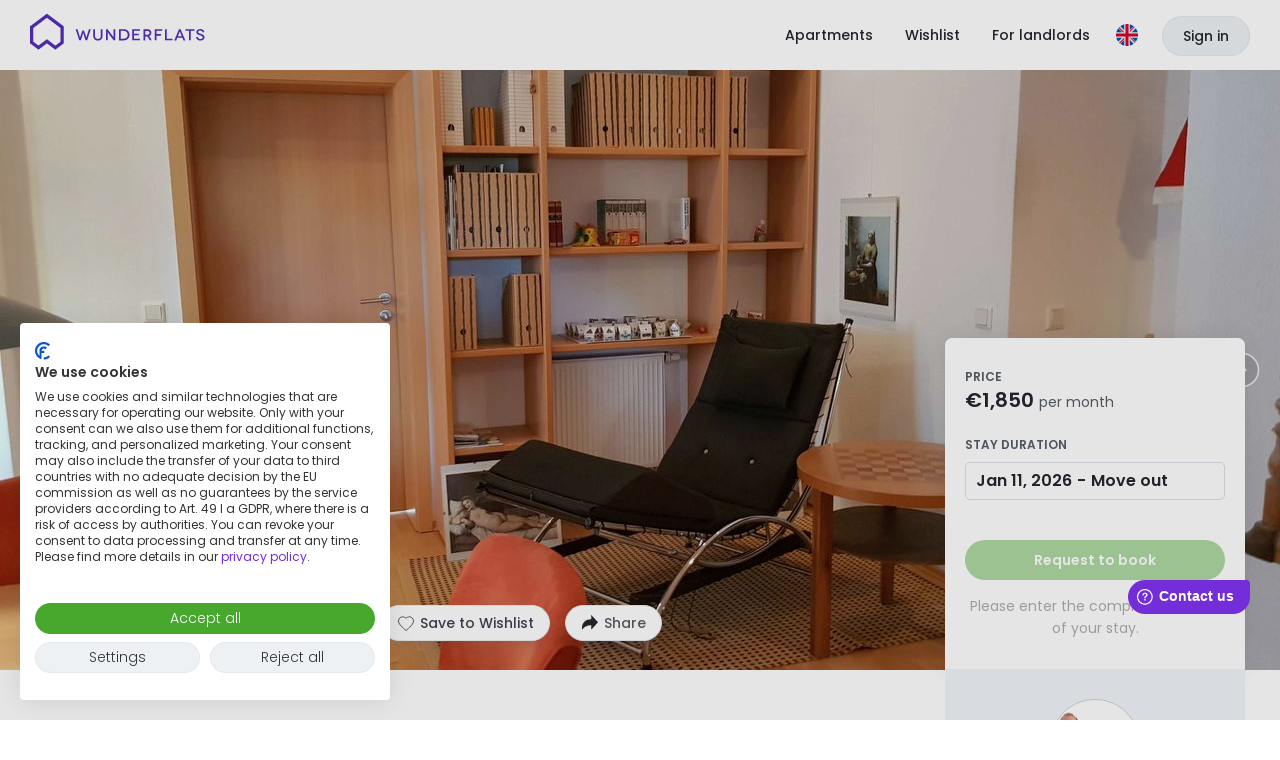

--- FILE ---
content_type: text/html; charset=utf-8
request_url: https://wunderflats.com/en/furnished-apartment/quiet-city-center-location-as-good-as-new-furnished-35-room-apartment-with-loggia-and-ebk-in-erlangen/60ca4672a663a40007935034?dataLayerKey=EuWOHgqwEzrldd3VJrCbF
body_size: 23236
content:

    <!doctype html>
    <!--[if lt IE 9]> <html lang="en" class="lt-ie10"> <![endif]-->
    <!--[if IE 9]> <html lang="en" class="lt-ie10"> <![endif]-->
    <!--[if gt IE 9]><!--> <html lang="en"> <!--<![endif]-->
    <head>
      <script
      async
      src="https://consent.cookiefirst.com/sites/wunderflats.com-80ba8fa7-43f6-4af8-b813-4c61bec38c6f/consent.js"
      data-language="inherit"
      data-cookiefirst-key="80ba8fa7-43f6-4af8-b813-4c61bec38c6f"></script>
      <meta charset="utf-8">
      <meta http-equiv="X-UA-Compatible" content="IE=edge" />
      <meta content="width=device-width,initial-scale=1,user-scalable=no" name="viewport" />
      <meta name="author" content="Wunderflats GmbH" />
      <meta itemprop="name" content="Wunderflats" />
      <meta name="twitter:card" content="summary_large_image" />
      <meta name="twitter:site" content="@wunderflats" />
      <meta name="twitter:creator" content="@wunderflats" />
      <meta property="og:type" content="article" />
      <meta property="og:image:type" content="image/png" />
      <meta property="og:image:width" content="1200" />
      <meta property="og:image:height" content="630" />
      <meta property="fb:admins" content="1309683813" />
      <meta property="fb:app_id" content="1511333555804733" />
      <meta name="apple-mobile-web-app-title" content="Wunderflats" />
      <meta name="application-name" content="Wunderflats" />
      <meta name="apple-mobile-web-app-capable" content="yes" />
      <meta name="mobile-web-app-capable" content="yes" />

      <link rel="preconnect" href="https://static.wunderflats.com">
      <link rel="preload" href="/public/fonts/poppins-400.woff2" as="font" type="font/woff2" crossorigin>
      <link rel="preload" href="/public/fonts/poppins-500.woff2" as="font" type="font/woff2" crossorigin>
      <link rel="preload" href="/public/fonts/poppins-600.woff2" as="font" type="font/woff2" crossorigin>

      <link rel="apple-touch-icon" sizes="180x180" href="/public/favicon/apple-touch-icon.png">
      <link rel="icon" type="image/png" sizes="48x48" href="/public/favicon/favicon-48x48.png">
      <link rel="icon" type="image/png" sizes="32x32" href="/public/favicon/favicon-32x32.png">
      <link rel="icon" type="image/png" sizes="16x16" href="/public/favicon/favicon-16x16.png">
      <link rel="manifest" href="/public/favicon/site.webmanifest">
      <link rel="mask-icon" href="/public/favicon/safari-pinned-tab.svg" color="#732dd9">
      <meta name="msapplication-TileColor" content="#ffffff">
      <meta name="theme-color" content="#732dd9">
      <meta name="msapplication-config" content="/public/favicon/browserconfig.xml">

      
  <script>
    window.WF_CONFIG = {
      WP_API_URL: "https://wunderflats.wpengine.com/wp-json"
,API_URL: "http://api-webapp/api/v0.0.1"
,COOKIEFIRST_APIKEY: "80ba8fa7-43f6-4af8-b813-4c61bec38c6f"
,FACEBOOK_APP_ID: "1511333555804733"
,GTM_ID: "GTM-5TFH8X"
,HTTPS: "true"
,LANGUAGE_HOST_DE: "wunderflats.de"
,LANGUAGE_HOST_EN: "wunderflats.com"
,MANGOPAY_API_BASE_URL: "undefined"
,MANGOPAY_CLIENT_ID: "undefined"
,GEOCODING_SEARCH_ACCESS_TOKEN: "pk.eyJ1Ijoid3VuZGVyZmxhdHMiLCJhIjoiY2t6OGo3bXRvMHU1aDJ4cW1iNDZmMjF6bCJ9.n2J1UsY1DAVQDPfnNCKQtA"
,NODE_ENV: "production"
,PROXY_URL: "/api"
,ROLLBAR_ENABLED: "true"
,ROLLBAR_POST_CLIENT_ITEM_ACCESS_TOKEN: "1de35c0f60d641b483163f53e98cda46"
,SNOWCAT_COLLECTOR_URL_FOR_BROWSER: "https://wunderflats.com"
,SNOWCAT_COLLECTOR_URL_FOR_SERVER: "https://sp2.wunderflats.com"
,UA_ID: "UA-57351365-1"
,RE_CAPTCHA_SITE_KEY: "6LfsWO8ZAAAAALOD5IrkHX5htuiSO2QUEHjMLcDe"
,GOOGLE_PLACES_API_KEY: "AIzaSyDO-3p8Ma357NZRtByJ8pN6x3N-pcAeV1U"
,MAP_TILER_KEY: "MkbbcJF8T5lFvDPmTbQz"
,MAP_TILER_UKRAINIAN_KEY: "ZAduP97H6JGzPumsgTRz"
,GA4_MEASUREMENT_ID: "G-XQLMYV7TJ8"
,STRIPE_PB_KEY: "pk_live_517N2o5Ask2hQxcyQ10LZsQdV9QPqdM5havWdz1DoF2sumOUb9FwinUuZ60fKkfxBIzmvPdHD0gL3bEnBsnWABsc800Muk8i2X7"
,SUPPORTED_LISTING_COUNTRIES: "DE,AT,FR,BE,LU"
    }
  </script>

      <script>dataLayer=[]</script>
      
          <title data-react-helmet="true">Quiet city center location, as good as new furnished 3.5 room apartment with loggia and EBK in Erlangen</title>
          <link data-chunk="spa" rel="stylesheet" href="/public/spa.399af0954c825a4261e4.css">
<link data-chunk="ListingDetailsPage-ListingDetailsPage" rel="stylesheet" href="/public/ListingDetailsPage-ListingDetailsPage.5b7f40094535a5d69ddd.css">
          <meta data-react-helmet="true" property="og:title" content="Quiet city center location, as good as new furnished 3.5 room apartment with loggia and EBK in Erlangen - Wunderflats"/><meta data-react-helmet="true" name="description" content="Furnished apartment (94 sqm) with 3 rooms for up to 3 people in Erlangen. Book now for €1,850."/><meta data-react-helmet="true" property="og:description" content="Furnished apartment (94 sqm) with 3 rooms for up to 3 people in Erlangen. Book now for €1,850."/><meta data-react-helmet="true" property="og:url" content="https://wunderflats.com/en/furnished-apartment/quiet-city-center-location-as-good-as-new-furnished-35-room-apartment-with-loggia-and-ebk-in-erlangen/60ca4672a663a40007935034"/><meta data-react-helmet="true" property="og:image" content="https://listingimages.wunderflats.com/DHWg5KHRho6SVVuSTlrj6-og.jpg"/><meta data-react-helmet="true" name="robots" content="noindex"/>
          
          <script data-react-helmet="true" type="application/ld+json">{"@context":"https:\u002F\u002Fschema.org","@type":"Apartment","name":"Quiet city center location, as good as new furnished 3.5 room apartment with loggia and EBK in Erlangen","numberOfRooms":3,"occupancy":3,"floorSize":94,"image":"https:\u002F\u002Flistingimages.wunderflats.com\u002F31J9GMwuwRkS-zSb98tGB-original","address":{"@type":"PostalAddress","addressLocality":"Erlangen","streetAddress":"Raumerstraße"}}</script><script data-react-helmet="true" >
          window.fwSettings={'widget_id':75000000153,'locale':'en'};
          !function(){if("function"!=typeof window.FreshworksWidget){var n=function(){n.q.push(arguments)};n.q=[],window.FreshworksWidget=n}}()
        </script><script data-react-helmet="true" type="text/javascript" src="https://euc-widget.freshworks.com/widgets/75000000153.js" async="true" defer="true"></script><script data-react-helmet="true" type="text/javascript">
          FreshworksWidget("setLabels", {
            'en': {
              banner: "Welcome to Wunderflats",
              launcher: "Contact us",
              contact_form: {
                title: "Contact us",
                submit: "Send",
                confirmation: "Thank you for your feedback!",
              }
            }
          });
          FreshworksWidget("prefill", "ticketForm", { "customFields.cf_pageurl_v2": "" });
          FreshworksWidget("hide", "ticketForm", ["custom_fields.cf_pageurl_v2"]);
        </script>
        

      

<!-- Google Optimize -->
<script async src="https://www.googleoptimize.com/optimize.js?id=OPT-PVZJ53X"></script>
<!-- End Google Optimize -->



<!-- Google Consent Mode -->
<script>
window.dataLayer = window.dataLayer || [];
function gtag() { dataLayer.push(arguments); }
gtag('consent', 'default', {
'ad_storage': 'denied',
'analytics_storage': 'denied',
'wait_for_update': 1500 //milliseconds
});
gtag('set', 'ads_data_redaction', true);
gtag('set', 'url_passthrough', true);
</script>
<!-- End Google Consent Mode -->

<!-- Google Tag Manager -->
<script>(function(w,d,s,l,i){w[l]=w[l]||[];w[l].push({'gtm.start':
new Date().getTime(),event:'gtm.js'});var f=d.getElementsByTagName(s)[0],
j=d.createElement(s),dl=l!='dataLayer'?'&l='+l:'';j.async=true;j.src=
'https://www.googletagmanager.com/gtm.js?id='+i+dl;f.parentNode.insertBefore(j,f);
})(window,document,'script','dataLayer','GTM-5TFH8X');</script>
<!-- End Google Tag Manager -->

      
    </head>
    <body>
    <!-- Google Tag Manager (noscript) -->
<noscript><iframe src="https://www.googletagmanager.com/ns.html?id=GTM-5TFH8X"
height="0" width="0" style="display:none;visibility:hidden"></iframe></noscript>
<!-- End Google Tag Manager (noscript) -->
    <div id="main"><div class="root"><div class="ListingDetails"><header class="AppHeader AppHeader-theme--white"><div class="AppHeader-container"><figure class="AppHeader-brand"><a href="/en" title="Homepage" aria-label="Homepage" class="AppHeader-LogoLink"><span class="AppHeader-WunderflatsLogoBadge"><svg class="WunderflatsLogoBadge" height="36" viewBox="0 0 447.54 475.51" width="34" xmlns="http://www.w3.org/2000/svg" id="WunderflatsLogoBadge-Header"><defs><clipPath id="clippath"><path class="clipPath" fill="#542EBC" d="m43.51,369.84v-180.26L223.77,54.39l180.26,135.2v180.26l-68.37,51.28-111.89-83.91-111.89,83.91-68.37-51.28ZM0,167.83v223.77l111.89,83.91,111.89-83.91,111.89,83.91,111.89-83.91v-223.77L223.77,0,0,167.83Z"></path></clipPath></defs><path d="m43.51,369.84v-180.26L223.77,54.39l180.26,135.2v180.26l-68.37,51.28-111.89-83.91-111.89,83.91-68.37-51.28ZM0,167.83v223.77l111.89,83.91,111.89-83.91,111.89,83.91,111.89-83.91v-223.77L223.77,0,0,167.83Z"></path><g clip-path="url(#clippath)"><rect width="447.54" height="475.51" fill="#542EBC" class="clipPath-second"></rect></g></svg></span><span class="AppHeader-WunderflatsLogo"><svg class="logo" height="44" id="WunderflatsLogo-Header" viewBox="0 0 4565 1148" width="175" xmlns="http://www.w3.org/2000/svg" fill="#542EBC"><path d="M1586.03 422.568l-95.22 290.856h-41.73l-46.96-147.384c-11.74-36.52-14.34-53.476-14.34-53.476s-3.92 16.956-14.35 53.476l-46.96 147.384h-41.73l-95.22-290.856h48.26l54.78 177.383c7.83 26.086 11.74 44.346 13.05 44.346 0 0 3.91-18.26 13.04-44.346l48.26-140.863h41.73l48.26 140.863c9.13 26.086 13.05 44.346 13.05 44.346s5.21-18.26 11.73-44.346l56.09-177.383h48.26zM1893.82 422.568v168.253c0 83.474-45.65 129.124-122.6 129.124-76.95 0-122.6-45.65-122.6-129.124V422.568h45.65v166.949c0 58.693 26.08 87.387 75.65 87.387 50.86 0 76.95-28.694 76.95-87.387V422.568h46.95zM2223.84 422.568v290.856h-43.04l-105.65-143.471c-26.08-35.216-50.86-71.736-50.86-71.736s1.3 39.129 1.3 91.3v123.907h-45.65V422.568h43.04l106.95 143.472c20.87 28.694 49.57 69.127 50.87 69.127 0 0-1.3-43.041-1.3-88.691V422.568h44.34zM2445.55 422.568c83.48 0 151.3 59.997 151.3 147.385 0 86.082-66.52 144.775-148.69 144.775h-126.51v-292.16h123.9zm1.31 247.815c53.47 0 101.73-37.825 101.73-101.735s-46.95-103.038-103.04-103.038h-78.25v204.773h79.56zM2872.06 670.383v43.041h-202.17V422.568h199.56v43.042h-153.91v75.648h122.6v40.433h-122.6v88.692h156.52zM3125.08 714.728l-61.3-104.343h-58.7v104.343h-45.65v-292.16h95.22c70.43 0 112.17 36.52 112.17 93.909 0 40.433-20.87 70.431-58.7 83.474l69.13 112.169h-52.17v2.608zm-65.22-144.775c39.13 0 58.7-23.478 58.7-52.172 0-29.998-20.87-50.867-58.7-50.867h-54.78v103.039h54.78zM3299.87 465.61v84.778h118.69v41.738h-118.69v121.298h-45.65V422.568h195.64v43.042h-149.99zM3719.85 670.383v43.041H3524.2V422.568h45.65v247.815h150zM3976.77 648.208h-135.65l-27.39 66.519h-49.56l122.6-290.856h43.04l122.61 290.856h-48.26l-27.39-66.519zm-15.65-40.433l-37.83-91.3c-6.52-15.651-13.04-37.824-14.34-37.824 0 0-7.83 22.173-14.35 37.824l-37.83 91.3h104.35zM4289.82 422.568v43.042h-93.91v247.814h-45.65V465.61h-93.91v-43.042h233.47zM4505.03 507.359c-6.52-32.607-33.91-50.867-65.21-50.867-32.61 0-54.78 15.651-54.78 39.128 0 27.39 36.52 36.52 74.34 48.259 41.74 13.043 93.91 33.911 93.91 88.691 0 50.868-43.04 87.388-108.26 87.388-62.6 0-103.04-35.216-114.77-86.083l44.34-11.739c5.22 29.999 31.3 57.389 73.04 57.389 36.52 0 58.69-19.565 58.69-44.346 0-36.52-44.34-43.041-86.08-57.389-33.91-11.738-80.86-27.39-80.86-78.257 0-45.65 43.04-82.17 103.03-82.17 53.48 0 96.52 32.607 106.96 78.257l-44.35 11.739zM440.849 125.178l356.07 267.378v356.07L661.273 850.36 440.849 683.412 220.424 849.056 84.779 747.322V392.556l356.07-267.378zm0-108.256L0 349.515v442.153l220.424 165.644 220.425-165.644 220.424 165.644 220.424-165.644V349.515L440.849 16.922z"></path></svg></span><span class="sr-only">Wunderflats</span></a></figure><nav class="AppHeaderNavigation"><ul class="AppHeader-DesktopLinkList"><li class="AppHeader-DesktopLinkList-item"><a href="" class="AppHeader-Link" data-testid="AppHeader-Link-discover"><span class="AppHeader-Link-text">Apartments</span></a></li><li class="AppHeader-DesktopLinkList-item"><a href="/en/wishlist" class="AppHeader-Link" data-testid="AppHeader-Link-shortlist"><span class="AppHeader-Link-text">Wishlist</span></a></li><li class="AppHeader-DesktopLinkList-item"><a class="AppHeader-Link" href="/content/en/landlord" data-testid="AppHeader-Link-becomeLandlord"><span class="AppHeader-Link-text">For landlords</span></a></li></ul><ul class="AppHeaderNavigation-List"><li class="AppHeaderNavigation-ListItem AppHeaderNavigation-ListItem--languageDropdown"><div class="AppHeader-LanguageDropdown"><button class="AppHeader-LanguageDropdownButton" type="button" aria-label="Language"><svg xmlns="http://www.w3.org/2000/svg" viewBox="0 0 512 512" width="22" height="22"><circle cx="256" cy="256" r="256" fill="#f0f0f0"></circle><path fill="#0052b4" d="M52.92 100.142c-20.109 26.163-35.272 56.318-44.101 89.077h133.178L52.92 100.142zm450.261 89.077c-8.829-32.758-23.993-62.913-44.101-89.076l-89.075 89.076h133.176zM8.819 322.784c8.83 32.758 23.993 62.913 44.101 89.075l89.074-89.075H8.819zM411.858 52.921c-26.163-20.109-56.317-35.272-89.076-44.102v133.177l89.076-89.075zM100.142 459.079c26.163 20.109 56.318 35.272 89.076 44.102V370.005l-89.076 89.074zm89.075-450.26c-32.758 8.83-62.913 23.993-89.075 44.101l89.075 89.075V8.819zm133.566 494.362c32.758-8.83 62.913-23.993 89.075-44.101l-89.075-89.075v133.176zm47.222-180.397l89.075 89.076c20.108-26.162 35.272-56.318 44.101-89.076H370.005z"></path><g fill="#d80027"><path d="M509.833 222.609H289.392V2.167A258.556 258.556 0 00256 0c-11.319 0-22.461.744-33.391 2.167v220.441H2.167A258.556 258.556 0 000 256c0 11.319.744 22.461 2.167 33.391h220.441v220.442a258.35 258.35 0 0066.783 0V289.392h220.442A258.533 258.533 0 00512 256c0-11.317-.744-22.461-2.167-33.391z"></path><path d="M322.783 322.784L437.019 437.02a256.636 256.636 0 0015.048-16.435l-97.802-97.802h-31.482v.001zm-133.566 0h-.002L74.98 437.019a256.636 256.636 0 0016.435 15.048l97.802-97.804v-31.479zm0-133.565v-.002L74.981 74.98a256.636 256.636 0 00-15.048 16.435l97.803 97.803h31.481zm133.566 0L437.02 74.981a256.328 256.328 0 00-16.435-15.047l-97.802 97.803v31.482z"></path></g></svg></button></div></li><li class="AppHeaderNavigation-ListItem"><div class="AppHeaderUserMenu"><span data-testid="AppHeaderUserMenu--loggedId"><button class="AppHeaderUserMenu-ToggleButton-mobile" aria-label="Menu"><svg class="AppHeaderUserMenu-BurgerMenuIcon" fill="none" viewBox="0 0 14 12" xmlns="http://www.w3.org/2000/svg" width="14" height="12"><rect class="AppHeaderUserMenu-BurgerMenuIcon-line" width="14" height="2" fill="#FFFFFF" rx="1"></rect><rect class="AppHeaderUserMenu-BurgerMenuIcon-line" width="14" height="2" y="5" fill="#FFFFFF" rx="1"></rect><rect class="AppHeaderUserMenu-BurgerMenuIcon-line" width="14" height="2" y="10" fill="#FFFFFF" rx="1"></rect></svg></button></span></div></li><li class="AppHeaderNavigation-ListItem AppHeaderNavigation-ListItem-signInLink"><a class="AppHeader-SignInLink" href="/en/login?redirect=%2Fen%2Ffurnished-apartment%2Fquiet-city-center-location-as-good-as-new-furnished-35-room-apartment-with-loggia-and-ebk-in-erlangen%2F60ca4672a663a40007935034%3FdataLayerKey%3DEuWOHgqwEzrldd3VJrCbF">Sign in</a></li></ul></nav></div></header><figure class="CoverImage ListingDetails-image"><img alt="" loading="eager" src="https://listingimages.wunderflats.com/31J9GMwuwRkS-zSb98tGB-large.jpg" class="ListingDetails-imageElement CoverImage CoverImage-image"/><div><div class="ImageGallery-navButton ImageGallery-navButton--left"><img src="/public/images/gallery-nav-prev-icon.svg" alt="Previous"/></div><div class="ImageGallery-navButton ImageGallery-navButton--right"><img src="/public/images/gallery-nav-next-icon.svg" alt="Next"/></div></div></figure><div class="ListingDetails-wrapper"><article class="ListingDetails-content"><header><div class="ListingDetails-desktopButtons"><button class="ListingDetails-viewGalleryButton Button Button--growWithText Button--white Button--medium"><svg xmlns="http://www.w3.org/2000/svg" width="18" height="18" viewBox="0 0 18 18"><rect fill="#e9ebf2" opacity="0" width="18" height="18"></rect><rect fill="#fff" x="1.5" y="3" width="15" height="12" rx="2"></rect><path fill="#24272e" d="M14.5,2H3.5a3,3,0,0,0-3,3v8a3,3,0,0,0,3,3h11a3,3,0,0,0,3-3V5A3,3,0,0,0,14.5,2ZM3.5,4h11a1,1,0,0,1,1,1V9.5l-5,2.5L6.74,9.87a2.8,2.8,0,0,0-3,.12l-1.27.86V5A1,1,0,0,1,3.5,4Z"></path><circle fill="#24272e" cx="10.49" cy="6.56" r="1.88"></circle></svg><span class="ListingDetails-viewGalleryText">View gallery</span></button><a class="ListingDetails-floorPlanButton Button Button--growWithText Button--white Button--medium" href="https://wunderflats.com/api/file/download/62b4833bf7ce22d07cdb7f67" target="_blank"><svg xmlns="http://www.w3.org/2000/svg" width="18" height="18" viewBox="0 0 18 18"><rect fill="#e9ebf2" opacity="0" width="18" height="18"></rect><path fill="#fff" d="M9.22,16H3a1,1,0,0,1-1-1V3A1,1,0,0,1,3,2H15a1,1,0,0,1,1,1V15a1,1,0,0,1-1,1H11.81"></path><path fill="#24272e" d="M15,1H3A2,2,0,0,0,1,3V15a2,2,0,0,0,2,2H9.21V15H3V10H5.57V8.47H3V3H9.88V6.79H11.4V3H15V8.47H7.74V10H15v5H11.81v2H15a2,2,0,0,0,2-2V3A2,2,0,0,0,15,1Z"></path></svg><span class="ListingDetails-floorPlanText">Floor Plan</span></a><div class="popper-reference"><div class="popper-InnerReference"><button class="ListingDetails-shareButton ShareButton Button Button--growWithText Button--white Button--medium" data-testid="ShareButton"><svg xmlns="http://www.w3.org/2000/svg" width="18" height="18" fill="none" viewBox="0 0 18 18" class="ShareButton-icon"><path fill="#24272E" d="M17 8.291L10.35 1v4.35H8.938A7.937 7.937 0 001 13.287v2.305l.628-.688a11.268 11.268 0 018.323-3.672h.4v4.35L17 8.293z"></path></svg><span class="ShareButton-label">Share</span></button></div></div></div><h2 class="ListingDetails-title heading-large heading-large--bold qa-listing-title">Quiet city center location, as good as new furnished 3.5 room apartment with loggia and EBK in Erlangen</h2><div class="ListingDetails-basic"><svg width="20" height="20" viewBox="0 0 20 20" fill="none" xmlns="http://www.w3.org/2000/svg"><path d="M5 8.47826C5 11.4 8.54167 15.3768 10 17C11.4583 15.3768 15 11.4 15 8.47826C15 4.82609 12.5 3 10 3C7.5 3 5 4.82609 5 8.47826Z" fill="#575D64" stroke="#575D64" stroke-width="1.25" stroke-linecap="round" stroke-linejoin="round"></path><circle cx="10" cy="8" r="2" fill="#F7F9FA"></circle></svg><span class="txt-light" data-testid="ListingDetailsPage-address">Raumerstraße, 91054, Erlangen</span></div><div class="ListingDetails-stats"><span class="ListingDetails-statsElt floor"><span class="ListingDetails-statsText"><span>94 m<sup>2</sup></span><span>, <!-- -->Floor<!-- -->: <!-- -->1</span></span></span><span class="ListingDetails-statsElt rooms"><span class="ListingDetails-statsText">3 Rooms</span></span><span class="ListingDetails-statsElt beds" data-testid="ListingDetailsPage-beds"><span class="ListingDetails-statsText">3 Beds</span></span><span class="ListingDetails-statsElt guests"><span class="ListingDetails-statsText">3 People</span></span></div></header><section id="aboutListing" class="ListingDetails-about"><div><div class="ListingDetails-about-title"><h3>About this listing</h3></div><h4 class="ListingDetails-about-subtitle">Entire apartment</h4><p><div><p>The apartment is located in an absolutely quiet play street in the city center, 10 minutes walk from the train station and pedestrian zone, in the immediate vicinity of the emerging KuBic Frankenhof with day care center. The nearest high school is 100 meters away, elementary schools are within walking distance.
 The attractive and as good as new apartment on the second floor is characterized by an upscale interior. It can be moved into immediately. The apartment has a large open entrance-dining-...</p><a class="ListingDetails-readMoreToggle">Read more</a></div></p></div></section><section class="ListingDetails-services"><h3>Services</h3><div><span class="ServicesList-serviceItemOuter check">Landlord&#x27;s confirmation of residence (Wohnungsgeberbestätigung)</span><span class="ServicesList-serviceItemOuter unavailable">Change of letterbox and doorbell labels possible</span><span class="ServicesList-serviceItemOuter unavailable"><div><span>Broadcasting fee</span><div class="ServicesList-serviceDetail">Not included in the rent</div></div></span></div><div class="ServicesList-wrapper"><div class="ServicesList-serviceItemOuter unavailable"><div><span>Cleaning</span><div class="ServicesList-serviceDetail">Not available</div></div></div><div class="ServicesList-serviceItemOuter unavailable"><div><span>Parking</span><div class="ServicesList-serviceDetail">Not available</div></div></div><div class="ServicesList-serviceItemOuter unavailable"><div><span>Concierge</span><div class="ServicesList-serviceDetail">Not available</div></div></div><div class="ServicesList-serviceItemOuter unavailable"><div><span>Fitness</span><div class="ServicesList-serviceDetail">Not available</div></div></div></div></section><section class="ListingDetails-amenities"><h3>Amenities</h3><div class="AmenitiesList"><div class="AmenitiesList-columns"><div class="AmenitiesList-category"><h4 class="AmenitiesList-categoryTitle">Essentials</h4><ul><li><span class="amenity amenity--washingMachine"><span>Washing machine<span class="amenity-subtitle">In the apartment</span></span></span></li><li><span class="amenity amenity--coffee">Coffee machine</span></li><li><span class="amenity amenity--tv">TV</span></li><li><span class="amenity amenity--deskOrWorkspace">Desk or workspace</span></li><li><span class="amenity amenity--wifi">WiFi</span></li><li><span class="amenity amenity--balcony">Balcony</span></li></ul></div><div class="AmenitiesList-category"><h4 class="AmenitiesList-categoryTitle">Kitchen</h4><ul><li><span class="amenity amenity--dishWasher">Dishwasher</span></li><li><span class="amenity amenity--stove">Stove</span></li><li><span class="amenity amenity--fridge">Refrigerator</span></li><li><span class="amenity amenity--oven">Oven</span></li><li><span class="amenity amenity--toaster">Toaster</span></li><li><span class="amenity amenity--cutlery">Cutlery</span></li><li><span class="amenity amenity--freezer">Freezer</span></li></ul></div><div class="AmenitiesList-category"><h4 class="AmenitiesList-categoryTitle">Bedroom</h4><ul><li><span class="amenity amenity--bedClothes">Bed linens</span></li><li><span class="amenity amenity--pillows">Pillow</span></li><li><span class="amenity amenity--blankets">Blankets</span></li><li><span class="amenity amenity--nightLamp">Bedside lamp</span></li><li><span class="amenity amenity--closetOrDrawers">Closet or chest of drawers</span></li></ul></div><div class="AmenitiesList-category"><h4 class="AmenitiesList-categoryTitle">Bathroom</h4><ul><li><span class="amenity amenity--shower">Shower</span></li><li><span class="amenity amenity--bathTub">Bathtub</span></li><li><span class="amenity amenity--hairDryer">Hairdryer</span></li><li><span class="amenity amenity--towels">Towels</span></li></ul></div></div><div class="AmenitiesList-category" style="margin-top:15px"><h4 class="AmenitiesList-categoryTitle">Other</h4><ul class="AmenitiesList-columns"><li><span class="amenity amenity--iron">Iron</span></li><li><span class="amenity amenity--vacuumCleaner">Vacuum cleaner</span></li><li><span class="amenity amenity--broom">Broom</span></li><li><span class="amenity amenity--floorWiper">Floor mop</span></li><li><span class="amenity amenity--smokeDetector">Smoke detector</span></li></ul></div></div></section><section class="ListingDetails-roomsInformation"><h3>Beds</h3><div class="BedsList"><div class="BedsList-category doubleBedCount" data-testid="BedsList-category-BEDROOM"><h4 class="BedsList-categoryTitle">1 Double bed</h4><p class="BedsList-categorySubtitle">Bedroom </p></div><div class="BedsList-category guestBedCount" data-testid="BedsList-category-OTHER"><h4 class="BedsList-categoryTitle">1 Bunk bed</h4><p class="BedsList-categorySubtitle">Other </p></div></div></section><section class="ListingDetails-calendar"><h3>Availability</h3><div class="ListingDetails-availability"><div class="ListingDetails-availability_duration" data-testid="ListingDetailsPage-minBookingDuration"><div class="statsWrapper"><div class="statsLabel">Minimum stay</div><div class="statsText">6 Months</div></div></div><div class="ListingDetails-availability_date" data-testid="ListingDetailsPage-availabilityDate"><div class="statsWrapper"><div class="statsLabel">Available from</div><div class="statsText">11.01.2026</div></div></div></div><div class="MonthlyAvailabilityViewer"><ol class="MonthlyAvailabilityViewer-monthsContainer"><li class="MonthlyAvailabilityViewer-month"><span>Jan 2026</span></li><li class="MonthlyAvailabilityViewer-month"><span>Feb 2026</span></li><li class="MonthlyAvailabilityViewer-month"><span>Mar 2026</span></li><li class="MonthlyAvailabilityViewer-month"><span>Apr 2026</span></li><li class="MonthlyAvailabilityViewer-month"><span>May 2026</span></li><li class="MonthlyAvailabilityViewer-month"><span>Jun 2026</span></li><li class="MonthlyAvailabilityViewer-month"><span>Jul 2026</span></li><li class="MonthlyAvailabilityViewer-month"><span>Aug 2026</span></li><li class="MonthlyAvailabilityViewer-month"><span>Sep 2026</span></li><li class="MonthlyAvailabilityViewer-month"><span>Oct 2026</span></li><li class="MonthlyAvailabilityViewer-month"><span>Nov 2026</span></li><li class="MonthlyAvailabilityViewer-month"><span>Dec 2026</span></li></ol><div class="MonthlyAvailabilityViewer-yearSelect"><button aria-label="Previous Year" class="MonthlyAvailabilityViewer-selectPreviousYear" disabled=""></button><span class="MonthlyAvailabilityViewer-currentYear">2026</span><button aria-label="Next Year" class="MonthlyAvailabilityViewer-selectNextYear"></button></div></div></section><section class="no-touch"><div></div></section><section class="ListingDetails-houseRules" id="houseRules"><h3>House rules</h3><div class="ListingDetails-houseRulesContainer"><div class="ListingDetails-houseRule"><span class="ListingDetails-houseRule-icon"><svg xmlns="http://www.w3.org/2000/svg" viewBox="0 0 30 30" width="30" height="30"><path fill="#f5f1fb" d="M15,0h0A15,15,0,0,1,30,15h0A15,15,0,0,1,15,30h0A15,15,0,0,1,0,15H0A15,15,0,0,1,15,0Z"></path><rect fill="#e9ebf2" opacity="0" x="5.35" y="6" width="30" height="30"></rect><path fill="#fff" d="M21.56,14.23l-1.78-1.17a4.17,4.17,0,0,0-4.05-3.72l-.28-2.46c-.16-.6-.94-.66-1.29.06a24.69,24.69,0,0,0-2.36,5.17c-.05.16-.45,1.75-.94,3.28a15.26,15.26,0,0,1-1,2.62c-.94,1.39-1.4,1.79-1.55,3.12a1,1,0,0,0,.92,1.07l10.54.21c.45,0-1.75-3.91-1.87-4.88,0-.37.26-.39.26-.39a3.84,3.84,0,0,0,1.79-.21c1.48-.49,1.92-1.23,2-1.77A.93.93,0,0,0,21.56,14.23Z"></path><path fill="#732dd9" stroke="#000" stroke-miterlimit="10" stroke-width="0.5px" d="M14.27,18.07a7.84,7.84,0,0,1-3.57-1.89,10.88,10.88,0,0,1-.62,1.49,9.85,9.85,0,0,0,3.81,1.87,9.64,9.64,0,0,0,4.73.09c-.22-.49-.44-1-.61-1.4A8.33,8.33,0,0,1,14.27,18.07Z"></path><path d="M21.7,14,20,12.91A4.45,4.45,0,0,0,16,9.1l-.2-2.26A1.07,1.07,0,0,0,14.9,6a1.3,1.3,0,0,0-1.26.77A25,25,0,0,0,11.3,12c-.14.53-.5,1.91-.92,3.24a14.21,14.21,0,0,1-1,2.49l-.48.69a5,5,0,0,0-1.15,2.65,1.51,1.51,0,0,0,.37,1.16,1.39,1.39,0,0,0,1.05.47H19.62a.46.46,0,0,0,.39-.18c.16-.25,0-.74-.87-2.55a14.51,14.51,0,0,1-1-2.48c0-.09,0-.1,0-.1A4.23,4.23,0,0,0,20,17.17c1.59-.53,2.07-1.36,2.19-2A1.15,1.15,0,0,0,21.7,14Zm-3.43,5.44A9.66,9.66,0,0,1,14,19.3a9.8,9.8,0,0,1-3.4-1.6.91.91,0,0,1-.16-.11,8.87,8.87,0,0,0,.41-1l.13.11a8.57,8.57,0,0,0,3.28,1.57,8.49,8.49,0,0,0,3.64.21Zm1.1,2.24H9.21a.39.39,0,0,1-.3-.14.49.49,0,0,1-.13-.38,4,4,0,0,1,1-2.19c.14-.21.31-.44.5-.73l.06-.1a10.2,10.2,0,0,0,3.51,1.62,11.14,11.14,0,0,0,2.71.35,8.8,8.8,0,0,0,2-.23l.13.28C18.91,20.66,19.18,21.25,19.37,21.7Zm.48-5a3.87,3.87,0,0,1-1.73.2.52.52,0,0,0-.37.19.62.62,0,0,0-.11.48,1.69,1.69,0,0,0,.12.45,8.14,8.14,0,0,1-3.43-.19,7.92,7.92,0,0,1-3.22-1.6l.22-.68c.43-1.35.8-2.75.95-3.31a25.48,25.48,0,0,1,2.24-5A.43.43,0,0,1,14.8,7c.16,0,.09.4.09.4-.05.23-.15.68-.31,1.33s-.41,1.8-.41,1.8a2.06,2.06,0,0,1,1.41-.93h.15a3.94,3.94,0,0,1,3.8,3.5v.12l.94.61h0c-.25.15-.71.48-.32.79a1.4,1.4,0,0,1,.27,1.85A4.67,4.67,0,0,1,19.85,16.69Z"></path></svg></span><span class="ListingDetails-houseRule-text"><h4 class="ListingDetails-houseRule-heading">Pets are allowed with conditions</h4><p class="ListingDetails-houseRule-conditionText">by arrangement</p></span></div><div class="ListingDetails-houseRule"><span class="ListingDetails-houseRule-icon"><svg xmlns="http://www.w3.org/2000/svg" viewBox="0 0 30 30" width="30" height="30"><path fill="#f5f1fb" d="M15,0h0A15,15,0,0,1,30,15h0A15,15,0,0,1,15,30h0A15,15,0,0,1,0,15H0A15,15,0,0,1,15,0Z"></path><path fill="#fae8e8" d="M15,1h0A14,14,0,0,1,29,15h0A14,14,0,0,1,15,29h0A14,14,0,0,1,1,15H1A14,14,0,0,1,15,1Z"></path><rect fill="#e9ebf2" opacity="0" x="6" y="6" width="30" height="30"></rect><rect fill="#fff" x="7" y="13.59" width="16" height="4" rx="1" transform="matrix(0.97, 0.26, -0.26, 0.97, 4.55, -3.35)"></rect><path fill="#fae8e8" stroke="#000" stroke-miterlimit="10" stroke-width="0.5px" d="M8.47,12.45h3.72a0,0,0,0,1,0,0V16a0,0,0,0,1,0,0H8.47a1,1,0,0,1-1-1V13.45A1,1,0,0,1,8.47,12.45Z" transform="translate(4.01 -2.06) rotate(15)"></path><path fill="#eb5757" d="M21.49,15.57h1a0,0,0,0,1,0,0V19.1a0,0,0,0,1,0,0h-1a1,1,0,0,1-1-1V16.57A1,1,0,0,1,21.49,15.57Z" transform="translate(37.77 39.64) rotate(-165)"></path><path d="M23.32,15.69a1.49,1.49,0,0,0-.91-.7L8.89,11.37a1.5,1.5,0,0,0-1.84,1.06l-.52,1.93a1.51,1.51,0,0,0,.15,1.14,1.49,1.49,0,0,0,.91.7l13.52,3.62a1.37,1.37,0,0,0,.4.05,1.4,1.4,0,0,0,.74-.2,1.46,1.46,0,0,0,.7-.91l.52-1.93A1.51,1.51,0,0,0,23.32,15.69Zm-15.25-.4a.74.74,0,0,1-.48-.89L8,12.93a.78.78,0,0,1,.35-.46.75.75,0,0,1,.38-.1h.1l3.44.92-.78,2.9Zm4.66-1.86,8,2.13-.78,2.9L12,16.33Zm7.65,5.16.78-2.9.78.21a.75.75,0,0,1,.48.89L22,18.26a.75.75,0,0,1-.86.54Z"></path><path fill="#f5f1fb" d="M21.86,13.52c0-1.45-3.35-2.18-3.39-4.89"></path><path d="M22.61,13.71l-.75-.19c0-.69-1.14-1.12-1.81-1.41a3.79,3.79,0,0,1-1.88-4.76l.6.27a4.29,4.29,0,0,0,2.32,3.7A2.72,2.72,0,0,1,22.61,13.71Z"></path><path fill="#eb5757" d="M15,0A15,15,0,1,0,30,15,15,15,0,0,0,15,0ZM2,15A13,13,0,0,1,23.82,5.48L5.48,23.82A13,13,0,0,1,2,15ZM15,28a13,13,0,0,1-8.82-3.48L24.52,6.18A13,13,0,0,1,15,28Z"></path></svg></span><span class="ListingDetails-houseRule-text"><h4 class="ListingDetails-houseRule-heading">Smoking is not allowed</h4></span></div></div></section><section class="ListingDetails-costOverview"><h3>Cost overview</h3><div class="CostOverview"><div class="CostOverview-itemRow"><h4>Monthly rent</h4><p>€1,850</p></div><div class="CostOverview-tags"><h4>Charges included in the rent</h4><div class="CostOverview-chargeList"><p class="CostOverview-chargeTag">Furniture surcharge</p><p class="CostOverview-chargeTag">Operating costs</p><p class="CostOverview-chargeTag">Heating</p><p class="CostOverview-chargeTag">Electricity</p><p class="CostOverview-chargeTag">Internet</p></div></div><div class="CostOverview-itemRow"><h4>Security deposit</h4><p>€4,000</p></div><div class="CostOverview-itemRow"><h4>Final cleaning fee</h4><p>€200</p></div><div><div class="CostOverview-itemRow" data-testid="CostOverview-TenantServiceFee"><div class="popper-reference"><div class="popper-InnerReference"><button type="button" class="TenantServiceFeeInfoPopOver-toggleButton" data-testid="TenantServiceFeeInfoPopOver-toggleButton"><h4 class="CostOverview-TenantServiceFee"><span>Wunderflats Service Fee</span><svg xmlns="http://www.w3.org/2000/svg" width="18" height="18" viewBox="0 0 18 18" fill="none"><path fill="#24272E" fill-rule="evenodd" d="M9 1.75C4.99594 1.75 1.75 4.99594 1.75 9C1.75 13.0041 4.99594 16.25 9 16.25C13.0041 16.25 16.25 13.0041 16.25 9C16.25 4.99594 13.0041 1.75 9 1.75ZM0.25 9C0.25 4.16751 4.16751 0.25 9 0.25C13.8325 0.25 17.75 4.16751 17.75 9C17.75 13.8325 13.8325 17.75 9 17.75C4.16751 17.75 0.25 13.8325 0.25 9Z" clip-rule="evenodd"></path><path fill="#24272E" d="M8.05078 10.7922C8.05078 10.2727 8.11523 9.85864 8.24414 9.55005C8.37305 9.24146 8.62695 8.90356 9.00586 8.53638C9.38867 8.16528 9.63086 7.90161 9.73242 7.74536C9.88867 7.50708 9.9668 7.24927 9.9668 6.97192C9.9668 6.60474 9.875 6.32544 9.69141 6.13403C9.51172 5.93872 9.24609 5.84106 8.89453 5.84106C8.55859 5.84106 8.28711 5.93677 8.08008 6.12817C7.87695 6.31567 7.77539 6.57153 7.77539 6.89575H6.35156C6.35938 6.20435 6.59375 5.65747 7.05469 5.25513C7.51953 4.85278 8.13281 4.65161 8.89453 4.65161C9.67969 4.65161 10.291 4.85083 10.7285 5.24927C11.1699 5.64771 11.3906 6.20435 11.3906 6.91919C11.3906 7.55591 11.0938 8.18286 10.5 8.80005L9.7793 9.50903C9.52148 9.802 9.38867 10.2297 9.38086 10.7922H8.05078ZM7.95117 12.6145C7.95117 12.384 8.02344 12.1985 8.16797 12.0579C8.3125 11.9133 8.50781 11.8411 8.75391 11.8411C9.00391 11.8411 9.20117 11.9153 9.3457 12.0637C9.49023 12.2083 9.5625 12.3918 9.5625 12.6145C9.5625 12.8293 9.49219 13.009 9.35156 13.1536C9.21094 13.2981 9.01172 13.3704 8.75391 13.3704C8.49609 13.3704 8.29688 13.2981 8.15625 13.1536C8.01953 13.009 7.95117 12.8293 7.95117 12.6145Z"></path></svg></h4></button></div></div><p>€299<!-- --> <!-- -->incl. VAT</p></div></div></div></section><section class="ListingDetails-certifications"><h3>Certifications and regulations</h3><div class="ListingDetails-certificationsContainer"><div><h4>Energy certificate</h4><ul><li>Type of energy certificate<!-- -->:<!-- --> <!-- -->Assessed by engineer (Bedarfsausweis)</li><li>Date of issue<!-- -->:<!-- --> <!-- -->Before April 2014 (EnEV 2009)</li><li>Main source of energy<!-- -->:<!-- --> <!-- -->Gas</li><li>Type of heating<!-- -->:<!-- --> <!-- -->Central heating</li><li>Year of construction<!-- -->:<!-- --> <!-- -->2004</li><li>Energy consumption parameter<!-- -->:<!-- --> <!-- -->69.6<!-- --> <!-- -->kWh/(m²*a)</li></ul></div></div></section></article><aside class="ListingDetails-bookingSidebar ListingDetails-bookingSidebar--stickyTop"><form class="StartCreateBookingWizardForm"><div class="ListingPriceText__wrapper"><h4 class="ListingPriceText__label">Price</h4><strong class="ListingPriceText__value">€1,850<!-- --> </strong><span>per month</span></div><input name="from" type="hidden" value=""/><input name="to" type="hidden"/><div class="StartCreateBookingWizardFormDateRangePicker"><div class="StartCreateBookingWizardFormDateRangePicker-label">Stay duration</div><div class="popper-reference"><div class="popper-InnerReference"><div class="StartCreateBookingWizardFormDateRangePicker-trigger" data-testid="DateRangePickerTrigger"><button class="StartCreateBookingWizardFormDateRangePicker-previewDateButton StartCreateBookingWizardFormDateRangePicker-previewDateButton--inactive" data-testid="DateRangePickerTrigger-fromDate" type="button">Move in</button><span class="StartCreateBookingWizardFormDateRangePicker-dateSeparator StartCreateBookingWizardFormDateRangePicker-dateSeparator--inactive">-</span><button class="StartCreateBookingWizardFormDateRangePicker-previewDateButton StartCreateBookingWizardFormDateRangePicker-previewDateButton--inactive" data-testid="DateRangePickerTrigger-toDate" type="button">Move out</button></div></div></div></div><button class="StartCreateBookingWizardForm-SubmitButton Button--disabled Button Button--fullWidth Button--primary Button--medium" data-testid="StartCreateBookingWizardForm-SubmitButton" disabled="" type="submit">Request to book</button></form><div class="bookingTeam"><img aria-label="Picture of a Wunderflats sales agent" src="/public/images/listing-details-page/bookingTeam.webp"/><div class="bookingTeam-title">Wunderflats Agents</div><p class="bookingTeam-info">Our agents offer you personal support throughout the booking process to make your experience easier, smoother, and faster.</p></div></aside></div><div></div><footer data-testid="MainFooter" class="Footer"><div class="Footer-container"><div class="Footer-cities" data-testid="Footer-cities"></div><div class="Footer-logoAndLinks"><figure class="Footer-logo"><a href="/en" title="Homepage" aria-label="Homepage"><svg class="logo" height="44" id="WunderflatsLogo-Footer" viewBox="0 0 4565 1148" width="175" xmlns="http://www.w3.org/2000/svg" fill="#542EBC"><path d="M1586.03 422.568l-95.22 290.856h-41.73l-46.96-147.384c-11.74-36.52-14.34-53.476-14.34-53.476s-3.92 16.956-14.35 53.476l-46.96 147.384h-41.73l-95.22-290.856h48.26l54.78 177.383c7.83 26.086 11.74 44.346 13.05 44.346 0 0 3.91-18.26 13.04-44.346l48.26-140.863h41.73l48.26 140.863c9.13 26.086 13.05 44.346 13.05 44.346s5.21-18.26 11.73-44.346l56.09-177.383h48.26zM1893.82 422.568v168.253c0 83.474-45.65 129.124-122.6 129.124-76.95 0-122.6-45.65-122.6-129.124V422.568h45.65v166.949c0 58.693 26.08 87.387 75.65 87.387 50.86 0 76.95-28.694 76.95-87.387V422.568h46.95zM2223.84 422.568v290.856h-43.04l-105.65-143.471c-26.08-35.216-50.86-71.736-50.86-71.736s1.3 39.129 1.3 91.3v123.907h-45.65V422.568h43.04l106.95 143.472c20.87 28.694 49.57 69.127 50.87 69.127 0 0-1.3-43.041-1.3-88.691V422.568h44.34zM2445.55 422.568c83.48 0 151.3 59.997 151.3 147.385 0 86.082-66.52 144.775-148.69 144.775h-126.51v-292.16h123.9zm1.31 247.815c53.47 0 101.73-37.825 101.73-101.735s-46.95-103.038-103.04-103.038h-78.25v204.773h79.56zM2872.06 670.383v43.041h-202.17V422.568h199.56v43.042h-153.91v75.648h122.6v40.433h-122.6v88.692h156.52zM3125.08 714.728l-61.3-104.343h-58.7v104.343h-45.65v-292.16h95.22c70.43 0 112.17 36.52 112.17 93.909 0 40.433-20.87 70.431-58.7 83.474l69.13 112.169h-52.17v2.608zm-65.22-144.775c39.13 0 58.7-23.478 58.7-52.172 0-29.998-20.87-50.867-58.7-50.867h-54.78v103.039h54.78zM3299.87 465.61v84.778h118.69v41.738h-118.69v121.298h-45.65V422.568h195.64v43.042h-149.99zM3719.85 670.383v43.041H3524.2V422.568h45.65v247.815h150zM3976.77 648.208h-135.65l-27.39 66.519h-49.56l122.6-290.856h43.04l122.61 290.856h-48.26l-27.39-66.519zm-15.65-40.433l-37.83-91.3c-6.52-15.651-13.04-37.824-14.34-37.824 0 0-7.83 22.173-14.35 37.824l-37.83 91.3h104.35zM4289.82 422.568v43.042h-93.91v247.814h-45.65V465.61h-93.91v-43.042h233.47zM4505.03 507.359c-6.52-32.607-33.91-50.867-65.21-50.867-32.61 0-54.78 15.651-54.78 39.128 0 27.39 36.52 36.52 74.34 48.259 41.74 13.043 93.91 33.911 93.91 88.691 0 50.868-43.04 87.388-108.26 87.388-62.6 0-103.04-35.216-114.77-86.083l44.34-11.739c5.22 29.999 31.3 57.389 73.04 57.389 36.52 0 58.69-19.565 58.69-44.346 0-36.52-44.34-43.041-86.08-57.389-33.91-11.738-80.86-27.39-80.86-78.257 0-45.65 43.04-82.17 103.03-82.17 53.48 0 96.52 32.607 106.96 78.257l-44.35 11.739zM440.849 125.178l356.07 267.378v356.07L661.273 850.36 440.849 683.412 220.424 849.056 84.779 747.322V392.556l356.07-267.378zm0-108.256L0 349.515v442.153l220.424 165.644 220.425-165.644 220.424 165.644 220.424-165.644V349.515L440.849 16.922z"></path></svg></a></figure><ul class="Footer-companyLinks"><li class="Footer-companyLinkItem"><a class="Footer-link" target="_blank" href="/en/about">About us</a></li><li class="Footer-companyLinkItem"><a class="Footer-link" target="_blank" href="https://boards.eu.greenhouse.io/wunderflats">Jobs</a></li><li class="Footer-companyLinkItem" data-testid="Footer-link-help"><a class="Footer-link" target="_blank" href="/en/help">Help</a></li><li class="Footer-companyLinkItem"><a class="Footer-link" target="_blank" href="https://wunderflats.com/content/en/press-release" data-testid="Footer-pressLink">Press</a></li><li class="Footer-companyLinkItem"><a class="Footer-link" target="_blank" href="https://hub.wunderflats.com">Wunderflats Hub</a></li><li class="Footer-companyLinkItem"><a class="Footer-link" target="_blank" href="/content/en/landlord">For Landlords</a></li></ul></div><div class="Footer-categories"><article class="FooterAccordion" data-testid="FooterAccordion-details"><h2 class="FooterAccordion-headline"></h2><details data-testid="FooterAccordion-details-Destinations" class="FooterAccordion-details"><summary class="FooterAccordion-details-summary"><div class="FooterAccordion-details-summary-wrapper">Destinations<span class="FooterAccordion-details-summary-arrowContainer"><span class="FooterAccordion-details-summary-arrowContainer-arrow"></span></span></div></summary><div class="Accordion-details-answer"><ul class="Footer-accordionSection"><li class="Footer-accordionListItem Footer-listItem--noMarginTop"><a class="Footer-link" href="/en/furnished-apartments/berlin"><span class="city-name">Berlin</span></a></li><li class="Footer-accordionListItem false"><a class="Footer-link" href="/en/furnished-apartments/munich"><span class="city-name">Munich</span></a></li><li class="Footer-accordionListItem false"><a class="Footer-link" href="/en/furnished-apartments/hamburg"><span class="city-name">Hamburg</span></a></li><li class="Footer-accordionListItem false"><a class="Footer-link" href="/en/furnished-apartments/frankfurt"><span class="city-name">Frankfurt</span></a></li><li class="Footer-accordionListItem false"><a class="Footer-link" href="/en/furnished-apartments/dusseldorf"><span class="city-name">Dusseldorf</span></a></li></ul></div></details><details data-testid="FooterAccordion-details-Company" class="FooterAccordion-details"><summary class="FooterAccordion-details-summary"><div class="FooterAccordion-details-summary-wrapper">Company<span class="FooterAccordion-details-summary-arrowContainer"><span class="FooterAccordion-details-summary-arrowContainer-arrow"></span></span></div></summary><div class="Accordion-details-answer"><ul class="Footer-accordionSection"><li class="Footer-accordionListItem Footer-listItem--noMarginTop"><a class="Footer-link" href="/en/about">About us</a></li><li class="Footer-accordionListItem"><a class="Footer-link" href="https://boards.eu.greenhouse.io/wunderflats">Jobs</a></li><li class="Footer-accordionListItem" data-testid="Footer-link-help"><a class="Footer-link" href="/en/help">Help</a></li><li class="Footer-accordionListItem"><a class="Footer-link" href="https://hub.wunderflats.com">Wunderflats Hub</a></li><li class="Footer-accordionListItem"><a class="Footer-link" href="/content/en/landlord">For Landlords</a></li></ul></div></details><details data-testid="FooterAccordion-details-Social" class="FooterAccordion-details"><summary class="FooterAccordion-details-summary"><div class="FooterAccordion-details-summary-wrapper">Social<span class="FooterAccordion-details-summary-arrowContainer"><span class="FooterAccordion-details-summary-arrowContainer-arrow"></span></span></div></summary><div class="Accordion-details-answer"><ul class="Footer-accordionSection"><li class="Footer-accordionListItem Footer-listItem--noMarginTop"><a class="Footer-link" href="mailto:support@wunderflats.com"><img loading="lazy" alt="email" src="/public/images/footer-icons/email.svg" class="Footer-socialIcon"/> <!-- -->Email</a></li><li class="Footer-accordionListItem"><a class="Footer-link" href="tel:00493012086220"><img loading="lazy" alt="phone" src="/public/images/footer-icons/phone.svg" class="Footer-socialIcon"/> <!-- -->+49 30 120 86 22 0</a></li><li class="Footer-accordionListItem"><a class="Footer-link" href="https://www.instagram.com/wunderflats/"><img loading="lazy" alt="instagram" src="/public/images/footer-icons/insta.svg" class="Footer-socialIcon"/> <!-- -->Instagram</a></li><li class="Footer-accordionListItem"><a class="Footer-link" href="https://www.facebook.com/wunderflats/"><img loading="lazy" alt="facebook" src="/public/images/footer-icons/facebook_w.svg" class="Footer-socialIcon"/> <!-- -->Facebook</a></li><li class="Footer-accordionListItem"><a class="Footer-link" href="https://www.linkedin.com/company/wunderflats/" rel="noopener noreferrer"><img loading="lazy" alt="linkedin" src="/public/images/footer-icons/linkedin_w.svg" class="Footer-socialIcon"/> <!-- -->LinkedIn</a></li></ul></div></details></article></div><div class="Footer-socialAndLegal"><ul class="Footer-social"><li class="Footer-socialLinkItem--desktop"><a class="Footer-link" data-testid="Footer-contactEmailHref" href="mailto:support@wunderflats.com"><img loading="lazy" alt="email" src="/public/images/footer-icons/email.svg" class="Footer-socialIcon"/></a></li><li class="Footer-socialLinkItem--desktop"><a class="Footer-link" data-testid="Footer-contactPhoneHref" href="tel:00493012086220"><img loading="lazy" alt="phone" src="/public/images/footer-icons/phone.svg" class="Footer-socialIcon"/></a></li><li class="Footer-socialLinkItem--desktop"><a class="Footer-link" href="https://www.instagram.com/wunderflats/" target="_blank"><img loading="lazy" src="/public/images/footer-icons/insta.svg" alt="instagram" class="Footer-socialIcon"/></a></li><li class="Footer-socialLinkItem--desktop"><a class="Footer-link" href="https://www.facebook.com/wunderflats/" target="_blank"><img loading="lazy" alt="facebook" src="/public/images/footer-icons/facebook_w.svg" class="Footer-socialIcon"/></a></li><li class="Footer-socialLinkItem--desktop Footer-socialLinkItem--noMarginRight"><a class="Footer-link" href="https://www.linkedin.com/company/wunderflats/" rel="noopener noreferrer" target="_blank"><img loading="lazy" alt="linkedin" src="/public/images/footer-icons/linkedin_w.svg" class="Footer-socialIcon"/></a></li></ul><ul class="Footer-legal"><li class="Footer-legalItem Footer-listItem--noMarginTop"><a class="Footer-link" target="_blank" href="/en/tos">Terms and Conditions</a></li><li class="Footer-legalItem"><a class="Footer-link" target="_blank" href="/en/datenschutz">Privacy Policy</a></li><li class="Footer-legalItem"><a class="Footer-link" target="_blank" href="/en/impressum">Imprint</a></li><li class="Footer-legalItem"><a class="Footer-link" href="/en/impressum#patent-notice" target="_blank">Patent notice</a></li><li class="Footer-legalItem"><a class="Footer-link" href="/en/help/post/75000139081" target="_blank">Accessibility Statement</a></li><li class="Footer-legalItem Footer-copyright">© 2026 Wunderflats GmbH</li></ul></div></div></footer></div></div></div>
              <script id="data-hydrant" type="application/json">{"lang":"en","query":{"dataLayerKey":"EuWOHgqwEzrldd3VJrCbF"},"content":{},"featureFlags":[{"name":"BC_EMIT_INVOICE_EVENTS"},{"name":"BC_LIVE_PRODUCTION"},{"name":"BILLING_EMAIL_ADDRESS_FIELD"},{"name":"DOCUMENT_VERIFICATION"},{"name":"ENVIRONMENT_CHANGE_EMAIL_VERIFICATION"},{"name":"ENVIRONMENT_CUSTOMER"},{"name":"ENVIRONMENT_REMOVE_RESERVATION"},{"name":"ENVIRONMENT_SIGNUP_EMAIL_VERIFICATION"},{"name":"ENVIRONMENT_YOUSIGN_CONTRACTS_V3"},{"name":"ENVIRONMENT_LOGIN_CODE"},{"name":"FRESHDESK_HELP_WIDGET"},{"name":"HNS_IMPORT"},{"name":"HNS_EXPORT"},{"name":"ID_VERIFICATION"},{"name":"MIN_BOOKING_DURATION_SPECIAL_PERMIT"},{"name":"NEW_LOGIN_SIGNUP"},{"name":"SERVICED_APARTMENTS"},{"name":"SHARE_OPTION"},{"name":"SRP_CATEGORIES"},{"name":"STUDENT_HOUSING"},{"name":"LANDLORD_AVERAGE_RESPONSE_TIME"},{"name":"ENVIRONMENT_LANDLORD_DAC7_AB_TEST"},{"name":"ENVIRONMENT_FLEXIBLE_SEARCH"},{"name":"ENVIRONMENT_DATE_PICKER_2022_HOMEPAGE"},{"name":"ENVIRONMENT_WEAK_PASSWORDS"},{"name":"PAYMENTS_GATEWAY"},{"name":"ENVIRONMENT_MARKETING_CONSENT_GROUPS"},{"name":"ENVIRONMENT_TENANT_OBFUSCATION"},{"name":"ENVIRONMENT_REFUGEE_DISTRIBUTION"},{"name":"ENVIRONMENT_DOCUMENT_PROCESSING"},{"name":"ENVIRONMENT_MANUAL_SOLVENCY_CHECK"},{"name":"ENVIRONMENT_VERIFICATION_TAB"},{"name":"ENVIRONMENT_SOLVENCY_CHECK_INTERFACE"},{"name":"PUB_SUB_EVENTS"},{"name":"ENVIRONMENT_NEW_REGISTRATION_FLOW"},{"name":"FIRST_MONTH_RENT"},{"name":"LL_AVAILABILITY_CALENDAR"},{"name":"MANDATORY_FMR_FOR_NEW_LL"}],"experiments":{},"pageData":{"listing":{"_id":"60ca4672a663a40007935034","listingLanguages":["en","de"],"restrictions":{"onlyStudentsAllowed":false},"apartmentName":"Floor 1\u002F3 \u002F Etage 1\u002F3","furnitureStandard":null,"apartmentState":null,"keysProvided":{"buildingEntrance":0,"apartmentEntrance":0,"basement":0,"mailbox":1,"generalKey":2,"otherKeys":0,"keylessAccess":false},"locationInBuilding":{"de":"Etage 1\u002F3","en":"Floor 1\u002F3"},"groupId":"oNPj51cNYcwKVIZYoRfey","partOfGroup":false,"externalId":"","title":{"de":"Ruhige Innenstadtlage, neuwertige möblierte 3,5-Zimmer-Wohnung mit Loggia und EBK in Erlangen","en":"Quiet city center location, as good as new furnished 3.5 room apartment with loggia and EBK in Erlangen"},"description":"English: The apartment is located in an absolutely quiet play street in the city center, 10 minutes walk from the train station and pedestrian zone, in the immediate vicinity of the emerging KuBic Frankenhof with day care center. The nearest high school is 100 meters away, elementary schools are within walking distance.\n The attractive and as good as new apartment on the second floor is characterized by an upscale interior. It can be moved into immediately. The apartment has a large open entrance-dining-living area with openly connected kitchen with built-in kitchen (see floor plan). Separated from it are WC\u002Fshower, study\u002Fnursery and a large bedroom with openly following large daylight bath and at it a dressing room(walk-in closet). The loggia is accessible from the kitchen and the living room. To the apartment belongs a ground floor storeroom.\n The building was renovated in 2004\u002F2005 and has new building status. The apartment has been little used as a second home since then and shows no signs of use. It has been partially renovated. Flooring is beech parquet except for entrance\u002Fkitchen (linoleum), bathroom (tiles), dressing room (carpet).\n\nThe apartment will be rented furnished. To the equipment belongs beside the furnishing (see photos) a kitchen equipment and if requested also bedding\u002Flinen. The apartment is therefore immediately habitable without restrictions. A longer-term tenancy is preferred, minimum rental period is 6 months.\nThe apartment has no parking space. With a resident parking permit (available at the main residence Erlangen) free public parking is possible near the house.\n\nEquipment\ndressing room, beech parquet, kitchen\u002Fentrance : linoleum, daylight in the bathroom, extra shower \n\nLocation\nThe apartment is located in an absolutely quiet play street. In the immediate vicinity are the Bohlenplatz with its pubs and stores and children's playground, and the stops of several bus lines, esp. at the Langemarckplatz. The Christian-Ernst Gymnasium, a day care center and the emerging in KuBic Frankenhof are in the immediate vicinity. The train station and pedestrian zone are within 10 minutes walking distance.\n\nOther\nThe apartment is to be rented furnished and is fully equipped for immediate move-in. Minimum rental period is 6 months.\nGerman: Die Wohnung liegt in einer absolut ruhigen Spielstraße in der Innenstadt, 10 Gehminuten von Bahnhof und Fußgängerzone entfernt, in unmittelbarer Nähe des entstehenden KuBic Frankenhof mit Kindertagesstätte. Das nächste Gymnasium ist 100 Meter entfernt, Grundschulen sind in Laufnähe.\n Die attraktive und neuwertige Wohnung im ersten Stock zeichnet sich durch eine gehobene Innenausstattung aus. Sie kann ab sofort bezogen werden. Die Wohnung hat einen großen offenen Eingangs-Eß-Wohnbereich mit offen angeschlossener Küche mit EBK (siehe Grundriß). Davon abgetrennt sind WC\u002FDusche, Arbeits\u002FKinderzimmer und ein großes Schlafzimmer mit offen anschließendem großen Tageslichtbad und daran ein Ankleidezimmer(begehbarer Kleiderschrank). Die Loggia ist von der Küche und vom Wohnzimmer begehbar. Zur Wohnung gehört ein ebenerdiger Abstellraum.\n Das Gebäude wurde 2004\u002F2005 grundsaniert und hat Neubaustatus. Die Wohnung ist seitdem als Zweitwohnung wenig genutzt worden und zeigt keine Gebrauchsspuren. Sie wurde aktuell teilrenoviert. Bodenbelag ist Bucheparkett bis auf Eingang\u002FKüche (Linoleum), Bad(Fließen), Ankleide(Teppich).\n\nDie Wohnung soll möbliert vermietet werden. Zur Austattung gehört neben der Möblierung (s. Fotos) eine Küchenausstattung und auf Wunsch auch Bettzeug\u002F-wäsche. Die Wohnung ist also ab sofort uneingeschränkt bewohnbar. Ein längerfristiges Mietverhätnis wird bevorzugt, Mindestmietdauer sind 6 Monate.\nDie Wohnung hat keinen Stellplatz. Mit einem Anwohnerparkausweis (bei Hauptwohnsitz Erlangen erhältlich) ist kostenfreies öffentliches Parken in Hausnähe möglich.\n\nAusstattung\nAnkleidezmmer, Bucheparkett, Küche\u002FEingang : Linoleum, Tageslicht im Bad, extra Dusche \n\nLage\nDie Wohnung liegt in einer absolut ruhigen Spielstraße. In unmittelbarer Nähe sind der Bohlenplatz mit seinen Lokalen und Geschäften und Kinderspielplatz, und die Haltestellen mehrerer Buslinien, insb. am Langemarckplatz. Das Christian-Ernst Gymnasium, eine Kindertagesstätte und die entstehende im KuBic Frankenhof sind  in unmittelbarer Nähe. Bahnhof und Fußgängerzone sind in 10 Minuten zu Fuß erreichbar.\n\nSonstiges\nDie Wohnung soll möbliert vermietet werden und ist für den sofortigen Einzug voll ausgestattet. Mindestmietdauer sind 6 Monate.","descriptionV2":{"de":"Die Wohnung liegt in einer absolut ruhigen Spielstraße in der Innenstadt, 10 Gehminuten von Bahnhof und Fußgängerzone entfernt, in unmittelbarer Nähe des entstehenden KuBic Frankenhof mit Kindertagesstätte. Das nächste Gymnasium ist 100 Meter entfernt, Grundschulen sind in Laufnähe.\n Die attraktive und neuwertige Wohnung im ersten Stock zeichnet sich durch eine gehobene Innenausstattung aus. Sie kann ab sofort bezogen werden. Die Wohnung hat einen großen offenen Eingangs-Eß-Wohnbereich mit offen angeschlossener Küche mit EBK (siehe Grundriß). Davon abgetrennt sind WC\u002FDusche, Arbeits\u002FKinderzimmer und ein großes Schlafzimmer mit offen anschließendem großen Tageslichtbad und daran ein Ankleidezimmer(begehbarer Kleiderschrank). Die Loggia ist von der Küche und vom Wohnzimmer begehbar. Zur Wohnung gehört ein ebenerdiger Abstellraum.\n Das Gebäude wurde 2004\u002F2005 grundsaniert und hat Neubaustatus. Die Wohnung ist seitdem als Zweitwohnung wenig genutzt worden und zeigt keine Gebrauchsspuren. Sie wurde aktuell teilrenoviert. Bodenbelag ist Bucheparkett bis auf Eingang\u002FKüche (Linoleum), Bad(Fließen), Ankleide(Teppich).\n\nDie Wohnung soll möbliert vermietet werden. Zur Austattung gehört neben der Möblierung (s. Fotos) eine Küchenausstattung und auf Wunsch auch Bettzeug\u002F-wäsche. Die Wohnung ist also ab sofort uneingeschränkt bewohnbar. Ein längerfristiges Mietverhätnis wird bevorzugt, Mindestmietdauer sind 6 Monate.\nDie Wohnung hat keinen Stellplatz. Mit einem Anwohnerparkausweis (bei Hauptwohnsitz Erlangen erhältlich) ist kostenfreies öffentliches Parken in Hausnähe möglich.\n\nAusstattung\nAnkleidezmmer, Bucheparkett, Küche\u002FEingang : Linoleum, Tageslicht im Bad, extra Dusche \n\nLage\nDie Wohnung liegt in einer absolut ruhigen Spielstraße. In unmittelbarer Nähe sind der Bohlenplatz mit seinen Lokalen und Geschäften und Kinderspielplatz, und die Haltestellen mehrerer Buslinien, insb. am Langemarckplatz. Das Christian-Ernst Gymnasium, eine Kindertagesstätte und die entstehende im KuBic Frankenhof sind  in unmittelbarer Nähe. Bahnhof und Fußgängerzone sind in 10 Minuten zu Fuß erreichbar.\n\nSonstiges\nDie Wohnung soll möbliert vermietet werden und ist für den sofortigen Einzug voll ausgestattet. Mindestmietdauer sind 6 Monate.","en":"The apartment is located in an absolutely quiet play street in the city center, 10 minutes walk from the train station and pedestrian zone, in the immediate vicinity of the emerging KuBic Frankenhof with day care center. The nearest high school is 100 meters away, elementary schools are within walking distance.\n The attractive and as good as new apartment on the second floor is characterized by an upscale interior. It can be moved into immediately. The apartment has a large open entrance-dining-living area with openly connected kitchen with built-in kitchen (see floor plan). Separated from it are WC\u002Fshower, study\u002Fnursery and a large bedroom with openly following large daylight bath and at it a dressing room(walk-in closet). The loggia is accessible from the kitchen and the living room. To the apartment belongs a ground floor storeroom.\n The building was renovated in 2004\u002F2005 and has new building status. The apartment has been little used as a second home since then and shows no signs of use. It has been partially renovated. Flooring is beech parquet except for entrance\u002Fkitchen (linoleum), bathroom (tiles), dressing room (carpet).\n\nThe apartment will be rented furnished. To the equipment belongs beside the furnishing (see photos) a kitchen equipment and if requested also bedding\u002Flinen. The apartment is therefore immediately habitable without restrictions. A longer-term tenancy is preferred, minimum rental period is 6 months.\nThe apartment has no parking space. With a resident parking permit (available at the main residence Erlangen) free public parking is possible near the house.\n\nEquipment\ndressing room, beech parquet, kitchen\u002Fentrance : linoleum, daylight in the bathroom, extra shower \n\nLocation\nThe apartment is located in an absolutely quiet play street. In the immediate vicinity are the Bohlenplatz with its pubs and stores and children's playground, and the stops of several bus lines, esp. at the Langemarckplatz. The Christian-Ernst Gymnasium, a day care center and the emerging in KuBic Frankenhof are in the immediate vicinity. The train station and pedestrian zone are within 10 minutes walking distance.\n\nOther\nThe apartment is to be rented furnished and is fully equipped for immediate move-in. Minimum rental period is 6 months."},"deposit":400000,"floor":1,"area":94,"price":185000,"currency":"EUR","rooms":3,"beds":2,"totalSingleBeds":2,"totalDoubleBeds":1,"additionalInformation":{"de":"","en":""},"accommodates":3,"minBookingDuration":6,"availableFrom":"2025-09-17T00:00:00.000Z","address":{"street":"Raumerstraße","zipCode":"91054","city":"Erlangen","country":"DE","location":{"coordinates":[11.01241,49.59534],"type":"Point"},"districts":["Buckenhof","Erlangen"]},"amenities":{"dryerV2":"NOT_AVAILABLE","washingMachineV2":"AVAILABLE_IN_APARTMENT","airConditioner":false,"balcony":true,"bathTub":true,"bbq":false,"bedClothes":true,"bidet":false,"blankets":true,"broom":true,"closetOrDrawers":true,"coffee":true,"communityLounge":false,"cutlery":true,"deskOrWorkspace":true,"dishWasher":true,"doorIntercom":false,"dryer":false,"elevator":false,"floorWiper":true,"freezer":true,"fridge":true,"hairDryer":true,"inhouseCinema":false,"iron":true,"ironingBoard":false,"kettle":false,"microwave":false,"nightLamp":true,"outdoorArea":false,"oven":true,"pillows":true,"pool":false,"sauna":false,"shower":true,"smartHomeTechnology":false,"smokeDetector":true,"stove":true,"studyRooms":false,"terrace":false,"toaster":true,"towels":true,"tv":true,"underfloorHeating":false,"vacuumCleaner":true,"washingMachine":true,"wheelchair":false,"wifi":true},"services":{"cleaningV2":"NOT_AVAILABLE","parkingV2":"NOT_AVAILABLE","fitnessV2":"NOT_AVAILABLE","conciergeV2":"NOT_AVAILABLE","broadcastingFeeIncludedInRent":false,"cityRegistrationDocuments":true,"cleaning":false,"concierge":false,"fitness":false,"internetConnectionSpeedMbps":null,"parking":false,"pets":false,"smoking":false,"tenantCanChangeThePostBoxName":false},"ratings":{"images":0,"location":0,"pricePerformance":0},"verified":{"email":true,"phone":true,"visit":false},"images":[{"name":"DHWg5KHRho6SVVuSTlrj6","urls":{"large":"https:\u002F\u002Flistingimages.wunderflats.com\u002FDHWg5KHRho6SVVuSTlrj6-large.jpg","medium":"https:\u002F\u002Flistingimages.wunderflats.com\u002FDHWg5KHRho6SVVuSTlrj6-medium.jpg","og":"https:\u002F\u002Flistingimages.wunderflats.com\u002FDHWg5KHRho6SVVuSTlrj6-og.jpg","original":"https:\u002F\u002Flistingimages.wunderflats.com\u002FDHWg5KHRho6SVVuSTlrj6-original","small":"https:\u002F\u002Flistingimages.wunderflats.com\u002FDHWg5KHRho6SVVuSTlrj6-small.jpg","thumbnail":"https:\u002F\u002Flistingimages.wunderflats.com\u002FDHWg5KHRho6SVVuSTlrj6-thumbnail.jpg"},"contentHash":"b8fa6be9c6675b8b41534d3cc4e968a3e9736ee098c9a06cc8318c68eb7b7078"},{"name":"31J9GMwuwRkS-zSb98tGB","urls":{"large":"https:\u002F\u002Flistingimages.wunderflats.com\u002F31J9GMwuwRkS-zSb98tGB-large.jpg","medium":"https:\u002F\u002Flistingimages.wunderflats.com\u002F31J9GMwuwRkS-zSb98tGB-medium.jpg","og":"https:\u002F\u002Flistingimages.wunderflats.com\u002F31J9GMwuwRkS-zSb98tGB-og.jpg","original":"https:\u002F\u002Flistingimages.wunderflats.com\u002F31J9GMwuwRkS-zSb98tGB-original","small":"https:\u002F\u002Flistingimages.wunderflats.com\u002F31J9GMwuwRkS-zSb98tGB-small.jpg","thumbnail":"https:\u002F\u002Flistingimages.wunderflats.com\u002F31J9GMwuwRkS-zSb98tGB-thumbnail.jpg"},"contentHash":"f4e156c96a238c235c02b430bb51490eafa604024bdac347800535770095f10a"},{"name":"5-R5iCkl9p3M0C0cZ07xf","urls":{"large":"https:\u002F\u002Flistingimages.wunderflats.com\u002F5-R5iCkl9p3M0C0cZ07xf-large.jpg","medium":"https:\u002F\u002Flistingimages.wunderflats.com\u002F5-R5iCkl9p3M0C0cZ07xf-medium.jpg","og":"https:\u002F\u002Flistingimages.wunderflats.com\u002F5-R5iCkl9p3M0C0cZ07xf-og.jpg","original":"https:\u002F\u002Flistingimages.wunderflats.com\u002F5-R5iCkl9p3M0C0cZ07xf-original","small":"https:\u002F\u002Flistingimages.wunderflats.com\u002F5-R5iCkl9p3M0C0cZ07xf-small.jpg","thumbnail":"https:\u002F\u002Flistingimages.wunderflats.com\u002F5-R5iCkl9p3M0C0cZ07xf-thumbnail.jpg"},"contentHash":"2694a8210acd12ae22305f10f7175caead06fa1608fb721e5e3408e9370914b8"},{"name":"m4Rj_05DypolEdesBKKly","urls":{"large":"https:\u002F\u002Flistingimages.wunderflats.com\u002Fm4Rj_05DypolEdesBKKly-large.jpg","medium":"https:\u002F\u002Flistingimages.wunderflats.com\u002Fm4Rj_05DypolEdesBKKly-medium.jpg","og":"https:\u002F\u002Flistingimages.wunderflats.com\u002Fm4Rj_05DypolEdesBKKly-og.jpg","original":"https:\u002F\u002Flistingimages.wunderflats.com\u002Fm4Rj_05DypolEdesBKKly-original","small":"https:\u002F\u002Flistingimages.wunderflats.com\u002Fm4Rj_05DypolEdesBKKly-small.jpg","thumbnail":"https:\u002F\u002Flistingimages.wunderflats.com\u002Fm4Rj_05DypolEdesBKKly-thumbnail.jpg"},"contentHash":"60ac8612b42c5ecc92c2b0b0fa293c30ccf3abae2bda93f827b4faf7129278c3"},{"name":"bFCCwCBfWd6yhciP_9NiH","urls":{"large":"https:\u002F\u002Flistingimages.wunderflats.com\u002FbFCCwCBfWd6yhciP_9NiH-large.jpg","medium":"https:\u002F\u002Flistingimages.wunderflats.com\u002FbFCCwCBfWd6yhciP_9NiH-medium.jpg","og":"https:\u002F\u002Flistingimages.wunderflats.com\u002FbFCCwCBfWd6yhciP_9NiH-og.jpg","original":"https:\u002F\u002Flistingimages.wunderflats.com\u002FbFCCwCBfWd6yhciP_9NiH-original","small":"https:\u002F\u002Flistingimages.wunderflats.com\u002FbFCCwCBfWd6yhciP_9NiH-small.jpg","thumbnail":"https:\u002F\u002Flistingimages.wunderflats.com\u002FbFCCwCBfWd6yhciP_9NiH-thumbnail.jpg"},"contentHash":"28c1eb13b2bc1e71886c69ca13b9f51400a013f38bc9fd9f94b7ff2ec5397c71"},{"name":"8geKUULAhutI6GcxLYxkT","urls":{"large":"https:\u002F\u002Flistingimages.wunderflats.com\u002F8geKUULAhutI6GcxLYxkT-large.jpg","medium":"https:\u002F\u002Flistingimages.wunderflats.com\u002F8geKUULAhutI6GcxLYxkT-medium.jpg","og":"https:\u002F\u002Flistingimages.wunderflats.com\u002F8geKUULAhutI6GcxLYxkT-og.jpg","original":"https:\u002F\u002Flistingimages.wunderflats.com\u002F8geKUULAhutI6GcxLYxkT-original","small":"https:\u002F\u002Flistingimages.wunderflats.com\u002F8geKUULAhutI6GcxLYxkT-small.jpg","thumbnail":"https:\u002F\u002Flistingimages.wunderflats.com\u002F8geKUULAhutI6GcxLYxkT-thumbnail.jpg"},"contentHash":"bbb79be62cd8a70cbd74e3c7cba1915e342b2371e689914360902afc8f707cb8"},{"name":"fuSE18872GHEkqjNTQV-E","urls":{"large":"https:\u002F\u002Flistingimages.wunderflats.com\u002FfuSE18872GHEkqjNTQV-E-large.jpg","medium":"https:\u002F\u002Flistingimages.wunderflats.com\u002FfuSE18872GHEkqjNTQV-E-medium.jpg","og":"https:\u002F\u002Flistingimages.wunderflats.com\u002FfuSE18872GHEkqjNTQV-E-og.jpg","original":"https:\u002F\u002Flistingimages.wunderflats.com\u002FfuSE18872GHEkqjNTQV-E-original","small":"https:\u002F\u002Flistingimages.wunderflats.com\u002FfuSE18872GHEkqjNTQV-E-small.jpg","thumbnail":"https:\u002F\u002Flistingimages.wunderflats.com\u002FfuSE18872GHEkqjNTQV-E-thumbnail.jpg"},"contentHash":"f3063cecb722276d70e5cda31abb9582d92e705c9474cf30c4789651595ee37a"},{"name":"kgSLUmdtpXjKr8A-Pu_5a","urls":{"large":"https:\u002F\u002Flistingimages.wunderflats.com\u002FkgSLUmdtpXjKr8A-Pu_5a-large.jpg","medium":"https:\u002F\u002Flistingimages.wunderflats.com\u002FkgSLUmdtpXjKr8A-Pu_5a-medium.jpg","og":"https:\u002F\u002Flistingimages.wunderflats.com\u002FkgSLUmdtpXjKr8A-Pu_5a-og.jpg","original":"https:\u002F\u002Flistingimages.wunderflats.com\u002FkgSLUmdtpXjKr8A-Pu_5a-original","small":"https:\u002F\u002Flistingimages.wunderflats.com\u002FkgSLUmdtpXjKr8A-Pu_5a-small.jpg","thumbnail":"https:\u002F\u002Flistingimages.wunderflats.com\u002FkgSLUmdtpXjKr8A-Pu_5a-thumbnail.jpg"},"contentHash":"07ee19bb3d3004938d35aba9042de5073e671b3c2836a81674aa90a65f2340f1"},{"name":"TaIUyPLisd5hKCLX3HY6D","urls":{"large":"https:\u002F\u002Flistingimages.wunderflats.com\u002FTaIUyPLisd5hKCLX3HY6D-large.jpg","medium":"https:\u002F\u002Flistingimages.wunderflats.com\u002FTaIUyPLisd5hKCLX3HY6D-medium.jpg","og":"https:\u002F\u002Flistingimages.wunderflats.com\u002FTaIUyPLisd5hKCLX3HY6D-og.jpg","original":"https:\u002F\u002Flistingimages.wunderflats.com\u002FTaIUyPLisd5hKCLX3HY6D-original","small":"https:\u002F\u002Flistingimages.wunderflats.com\u002FTaIUyPLisd5hKCLX3HY6D-small.jpg","thumbnail":"https:\u002F\u002Flistingimages.wunderflats.com\u002FTaIUyPLisd5hKCLX3HY6D-thumbnail.jpg"},"contentHash":"9b653b7ce96d6acc9aaddb165b19493d9e603a85781467cda2035e1a73d43577"},{"name":"0DbcRY7HL8ERY5p9Z1Lbq","urls":{"large":"https:\u002F\u002Flistingimages.wunderflats.com\u002F0DbcRY7HL8ERY5p9Z1Lbq-large.jpg","medium":"https:\u002F\u002Flistingimages.wunderflats.com\u002F0DbcRY7HL8ERY5p9Z1Lbq-medium.jpg","og":"https:\u002F\u002Flistingimages.wunderflats.com\u002F0DbcRY7HL8ERY5p9Z1Lbq-og.jpg","original":"https:\u002F\u002Flistingimages.wunderflats.com\u002F0DbcRY7HL8ERY5p9Z1Lbq-original","small":"https:\u002F\u002Flistingimages.wunderflats.com\u002F0DbcRY7HL8ERY5p9Z1Lbq-small.jpg","thumbnail":"https:\u002F\u002Flistingimages.wunderflats.com\u002F0DbcRY7HL8ERY5p9Z1Lbq-thumbnail.jpg"},"contentHash":"fc470cf865ff0a1db2e257fc6cd16c1c2d331b06591a48aa699c32b93e552ee9"},{"name":"Kc-beqdhbv_91vOrgk_g-","urls":{"large":"https:\u002F\u002Flistingimages.wunderflats.com\u002FKc-beqdhbv_91vOrgk_g--large.jpg","medium":"https:\u002F\u002Flistingimages.wunderflats.com\u002FKc-beqdhbv_91vOrgk_g--medium.jpg","og":"https:\u002F\u002Flistingimages.wunderflats.com\u002FKc-beqdhbv_91vOrgk_g--og.jpg","original":"https:\u002F\u002Flistingimages.wunderflats.com\u002FKc-beqdhbv_91vOrgk_g--original","small":"https:\u002F\u002Flistingimages.wunderflats.com\u002FKc-beqdhbv_91vOrgk_g--small.jpg","thumbnail":"https:\u002F\u002Flistingimages.wunderflats.com\u002FKc-beqdhbv_91vOrgk_g--thumbnail.jpg"},"contentHash":"9c89f52c3794269f351944913b784e845b93b3b1a3f79722c4875d5f3f7957ed"},{"name":"quUwvK_2K9IA4Q8RCF3OH","urls":{"large":"https:\u002F\u002Flistingimages.wunderflats.com\u002FquUwvK_2K9IA4Q8RCF3OH-large.jpg","medium":"https:\u002F\u002Flistingimages.wunderflats.com\u002FquUwvK_2K9IA4Q8RCF3OH-medium.jpg","og":"https:\u002F\u002Flistingimages.wunderflats.com\u002FquUwvK_2K9IA4Q8RCF3OH-og.jpg","original":"https:\u002F\u002Flistingimages.wunderflats.com\u002FquUwvK_2K9IA4Q8RCF3OH-original","small":"https:\u002F\u002Flistingimages.wunderflats.com\u002FquUwvK_2K9IA4Q8RCF3OH-small.jpg","thumbnail":"https:\u002F\u002Flistingimages.wunderflats.com\u002FquUwvK_2K9IA4Q8RCF3OH-thumbnail.jpg"},"contentHash":"c501d11d94ea80f6d549d5b41c427828dfddfba8a3ec58e6199573737f8947e0"},{"name":"s0A98M3fkUh3I93MXzScS","urls":{"large":"https:\u002F\u002Flistingimages.wunderflats.com\u002Fs0A98M3fkUh3I93MXzScS-large.jpg","medium":"https:\u002F\u002Flistingimages.wunderflats.com\u002Fs0A98M3fkUh3I93MXzScS-medium.jpg","og":"https:\u002F\u002Flistingimages.wunderflats.com\u002Fs0A98M3fkUh3I93MXzScS-og.jpg","original":"https:\u002F\u002Flistingimages.wunderflats.com\u002Fs0A98M3fkUh3I93MXzScS-original","small":"https:\u002F\u002Flistingimages.wunderflats.com\u002Fs0A98M3fkUh3I93MXzScS-small.jpg","thumbnail":"https:\u002F\u002Flistingimages.wunderflats.com\u002Fs0A98M3fkUh3I93MXzScS-thumbnail.jpg"},"contentHash":"a1415dc0d747af8133c578ec7591fa03aafa0f7f4dca50aa471e06cf693d413e"},{"name":"HiXvaAts793VUQrRxWo_C","urls":{"large":"https:\u002F\u002Flistingimages.wunderflats.com\u002FHiXvaAts793VUQrRxWo_C-large.jpg","medium":"https:\u002F\u002Flistingimages.wunderflats.com\u002FHiXvaAts793VUQrRxWo_C-medium.jpg","og":"https:\u002F\u002Flistingimages.wunderflats.com\u002FHiXvaAts793VUQrRxWo_C-og.jpg","original":"https:\u002F\u002Flistingimages.wunderflats.com\u002FHiXvaAts793VUQrRxWo_C-original","small":"https:\u002F\u002Flistingimages.wunderflats.com\u002FHiXvaAts793VUQrRxWo_C-small.jpg","thumbnail":"https:\u002F\u002Flistingimages.wunderflats.com\u002FHiXvaAts793VUQrRxWo_C-thumbnail.jpg"},"contentHash":"8a6c29abf9688af3c984bc4521046a9423ad58db2ed26460d20e696aa5f49943"},{"name":"xyurZmym_Vb7ATlrU6dWT","urls":{"large":"https:\u002F\u002Flistingimages.wunderflats.com\u002FxyurZmym_Vb7ATlrU6dWT-large.jpg","medium":"https:\u002F\u002Flistingimages.wunderflats.com\u002FxyurZmym_Vb7ATlrU6dWT-medium.jpg","og":"https:\u002F\u002Flistingimages.wunderflats.com\u002FxyurZmym_Vb7ATlrU6dWT-og.jpg","original":"https:\u002F\u002Flistingimages.wunderflats.com\u002FxyurZmym_Vb7ATlrU6dWT-original","small":"https:\u002F\u002Flistingimages.wunderflats.com\u002FxyurZmym_Vb7ATlrU6dWT-small.jpg","thumbnail":"https:\u002F\u002Flistingimages.wunderflats.com\u002FxyurZmym_Vb7ATlrU6dWT-thumbnail.jpg"},"contentHash":"8ba83fbb8a6faa06c584262f3e84588887868c273456d77ae510baaed5a5ba34"},{"name":"9UKk-KadDAySbVPkKFj1w","urls":{"large":"https:\u002F\u002Flistingimages.wunderflats.com\u002F9UKk-KadDAySbVPkKFj1w-large.jpg","medium":"https:\u002F\u002Flistingimages.wunderflats.com\u002F9UKk-KadDAySbVPkKFj1w-medium.jpg","og":"https:\u002F\u002Flistingimages.wunderflats.com\u002F9UKk-KadDAySbVPkKFj1w-og.jpg","original":"https:\u002F\u002Flistingimages.wunderflats.com\u002F9UKk-KadDAySbVPkKFj1w-original","small":"https:\u002F\u002Flistingimages.wunderflats.com\u002F9UKk-KadDAySbVPkKFj1w-small.jpg","thumbnail":"https:\u002F\u002Flistingimages.wunderflats.com\u002F9UKk-KadDAySbVPkKFj1w-thumbnail.jpg"},"contentHash":"6ac710e099c70b6ec93782a8ef35b05aee0819ddb05ee4b1bb288e96eeb187d9"},{"name":"xes8Y_P4_C1hz9t8T_D44","urls":{"large":"https:\u002F\u002Flistingimages.wunderflats.com\u002Fxes8Y_P4_C1hz9t8T_D44-large.jpg","medium":"https:\u002F\u002Flistingimages.wunderflats.com\u002Fxes8Y_P4_C1hz9t8T_D44-medium.jpg","og":"https:\u002F\u002Flistingimages.wunderflats.com\u002Fxes8Y_P4_C1hz9t8T_D44-og.jpg","original":"https:\u002F\u002Flistingimages.wunderflats.com\u002Fxes8Y_P4_C1hz9t8T_D44-original","small":"https:\u002F\u002Flistingimages.wunderflats.com\u002Fxes8Y_P4_C1hz9t8T_D44-small.jpg","thumbnail":"https:\u002F\u002Flistingimages.wunderflats.com\u002Fxes8Y_P4_C1hz9t8T_D44-thumbnail.jpg"},"contentHash":"86cf78e229b9457c487b5b548ab11a15a3cf6fabdea1e652db56524c1a14957a"},{"name":"2UlLesl81o5yh4NaNy0DH","urls":{"large":"https:\u002F\u002Flistingimages.wunderflats.com\u002F2UlLesl81o5yh4NaNy0DH-large.jpg","medium":"https:\u002F\u002Flistingimages.wunderflats.com\u002F2UlLesl81o5yh4NaNy0DH-medium.jpg","og":"https:\u002F\u002Flistingimages.wunderflats.com\u002F2UlLesl81o5yh4NaNy0DH-og.jpg","original":"https:\u002F\u002Flistingimages.wunderflats.com\u002F2UlLesl81o5yh4NaNy0DH-original","small":"https:\u002F\u002Flistingimages.wunderflats.com\u002F2UlLesl81o5yh4NaNy0DH-small.jpg","thumbnail":"https:\u002F\u002Flistingimages.wunderflats.com\u002F2UlLesl81o5yh4NaNy0DH-thumbnail.jpg"},"contentHash":"fea7599508f92cbd688f549e0067d1503c64e864f6be1bff599b3015da8fb4cf"}],"pictures":[{"_id":"60ca45f80a6a2600074669d6","imageId":"DHWg5KHRho6SVVuSTlrj6","contentHash":"b8fa6be9c6675b8b41534d3cc4e968a3e9736ee098c9a06cc8318c68eb7b7078","urls":{"og":"https:\u002F\u002Flistingimages.wunderflats.com\u002FDHWg5KHRho6SVVuSTlrj6-og.jpg","thumbnail":"https:\u002F\u002Flistingimages.wunderflats.com\u002FDHWg5KHRho6SVVuSTlrj6-thumbnail.jpg","small":"https:\u002F\u002Flistingimages.wunderflats.com\u002FDHWg5KHRho6SVVuSTlrj6-small.jpg","medium":"https:\u002F\u002Flistingimages.wunderflats.com\u002FDHWg5KHRho6SVVuSTlrj6-medium.jpg","large":"https:\u002F\u002Flistingimages.wunderflats.com\u002FDHWg5KHRho6SVVuSTlrj6-large.jpg","original":"https:\u002F\u002Flistingimages.wunderflats.com\u002FDHWg5KHRho6SVVuSTlrj6-original"}},{"_id":"60ca45f3e36d2b000756d0d7","imageId":"31J9GMwuwRkS-zSb98tGB","contentHash":"f4e156c96a238c235c02b430bb51490eafa604024bdac347800535770095f10a","urls":{"og":"https:\u002F\u002Flistingimages.wunderflats.com\u002F31J9GMwuwRkS-zSb98tGB-og.jpg","thumbnail":"https:\u002F\u002Flistingimages.wunderflats.com\u002F31J9GMwuwRkS-zSb98tGB-thumbnail.jpg","small":"https:\u002F\u002Flistingimages.wunderflats.com\u002F31J9GMwuwRkS-zSb98tGB-small.jpg","medium":"https:\u002F\u002Flistingimages.wunderflats.com\u002F31J9GMwuwRkS-zSb98tGB-medium.jpg","large":"https:\u002F\u002Flistingimages.wunderflats.com\u002F31J9GMwuwRkS-zSb98tGB-large.jpg","original":"https:\u002F\u002Flistingimages.wunderflats.com\u002F31J9GMwuwRkS-zSb98tGB-original"}},{"_id":"60ca45fb6e7e6a00070a986e","imageId":"5-R5iCkl9p3M0C0cZ07xf","contentHash":"2694a8210acd12ae22305f10f7175caead06fa1608fb721e5e3408e9370914b8","urls":{"og":"https:\u002F\u002Flistingimages.wunderflats.com\u002F5-R5iCkl9p3M0C0cZ07xf-og.jpg","thumbnail":"https:\u002F\u002Flistingimages.wunderflats.com\u002F5-R5iCkl9p3M0C0cZ07xf-thumbnail.jpg","small":"https:\u002F\u002Flistingimages.wunderflats.com\u002F5-R5iCkl9p3M0C0cZ07xf-small.jpg","medium":"https:\u002F\u002Flistingimages.wunderflats.com\u002F5-R5iCkl9p3M0C0cZ07xf-medium.jpg","large":"https:\u002F\u002Flistingimages.wunderflats.com\u002F5-R5iCkl9p3M0C0cZ07xf-large.jpg","original":"https:\u002F\u002Flistingimages.wunderflats.com\u002F5-R5iCkl9p3M0C0cZ07xf-original"}},{"_id":"60ca45fe287bd50007b41d5d","imageId":"m4Rj_05DypolEdesBKKly","contentHash":"60ac8612b42c5ecc92c2b0b0fa293c30ccf3abae2bda93f827b4faf7129278c3","urls":{"og":"https:\u002F\u002Flistingimages.wunderflats.com\u002Fm4Rj_05DypolEdesBKKly-og.jpg","thumbnail":"https:\u002F\u002Flistingimages.wunderflats.com\u002Fm4Rj_05DypolEdesBKKly-thumbnail.jpg","small":"https:\u002F\u002Flistingimages.wunderflats.com\u002Fm4Rj_05DypolEdesBKKly-small.jpg","medium":"https:\u002F\u002Flistingimages.wunderflats.com\u002Fm4Rj_05DypolEdesBKKly-medium.jpg","large":"https:\u002F\u002Flistingimages.wunderflats.com\u002Fm4Rj_05DypolEdesBKKly-large.jpg","original":"https:\u002F\u002Flistingimages.wunderflats.com\u002Fm4Rj_05DypolEdesBKKly-original"}},{"_id":"60ca45f29dd16e000768d74f","imageId":"bFCCwCBfWd6yhciP_9NiH","contentHash":"28c1eb13b2bc1e71886c69ca13b9f51400a013f38bc9fd9f94b7ff2ec5397c71","urls":{"og":"https:\u002F\u002Flistingimages.wunderflats.com\u002FbFCCwCBfWd6yhciP_9NiH-og.jpg","thumbnail":"https:\u002F\u002Flistingimages.wunderflats.com\u002FbFCCwCBfWd6yhciP_9NiH-thumbnail.jpg","small":"https:\u002F\u002Flistingimages.wunderflats.com\u002FbFCCwCBfWd6yhciP_9NiH-small.jpg","medium":"https:\u002F\u002Flistingimages.wunderflats.com\u002FbFCCwCBfWd6yhciP_9NiH-medium.jpg","large":"https:\u002F\u002Flistingimages.wunderflats.com\u002FbFCCwCBfWd6yhciP_9NiH-large.jpg","original":"https:\u002F\u002Flistingimages.wunderflats.com\u002FbFCCwCBfWd6yhciP_9NiH-original"}},{"_id":"60ca45fe6e7e6a00070a9870","imageId":"8geKUULAhutI6GcxLYxkT","contentHash":"bbb79be62cd8a70cbd74e3c7cba1915e342b2371e689914360902afc8f707cb8","urls":{"og":"https:\u002F\u002Flistingimages.wunderflats.com\u002F8geKUULAhutI6GcxLYxkT-og.jpg","thumbnail":"https:\u002F\u002Flistingimages.wunderflats.com\u002F8geKUULAhutI6GcxLYxkT-thumbnail.jpg","small":"https:\u002F\u002Flistingimages.wunderflats.com\u002F8geKUULAhutI6GcxLYxkT-small.jpg","medium":"https:\u002F\u002Flistingimages.wunderflats.com\u002F8geKUULAhutI6GcxLYxkT-medium.jpg","large":"https:\u002F\u002Flistingimages.wunderflats.com\u002F8geKUULAhutI6GcxLYxkT-large.jpg","original":"https:\u002F\u002Flistingimages.wunderflats.com\u002F8geKUULAhutI6GcxLYxkT-original"}},{"_id":"60ca46046e7e6a00070a9876","imageId":"fuSE18872GHEkqjNTQV-E","contentHash":"f3063cecb722276d70e5cda31abb9582d92e705c9474cf30c4789651595ee37a","urls":{"og":"https:\u002F\u002Flistingimages.wunderflats.com\u002FfuSE18872GHEkqjNTQV-E-og.jpg","thumbnail":"https:\u002F\u002Flistingimages.wunderflats.com\u002FfuSE18872GHEkqjNTQV-E-thumbnail.jpg","small":"https:\u002F\u002Flistingimages.wunderflats.com\u002FfuSE18872GHEkqjNTQV-E-small.jpg","medium":"https:\u002F\u002Flistingimages.wunderflats.com\u002FfuSE18872GHEkqjNTQV-E-medium.jpg","large":"https:\u002F\u002Flistingimages.wunderflats.com\u002FfuSE18872GHEkqjNTQV-E-large.jpg","original":"https:\u002F\u002Flistingimages.wunderflats.com\u002FfuSE18872GHEkqjNTQV-E-original"}},{"_id":"60ca4604a663a4000793500c","imageId":"kgSLUmdtpXjKr8A-Pu_5a","contentHash":"07ee19bb3d3004938d35aba9042de5073e671b3c2836a81674aa90a65f2340f1","urls":{"og":"https:\u002F\u002Flistingimages.wunderflats.com\u002FkgSLUmdtpXjKr8A-Pu_5a-og.jpg","thumbnail":"https:\u002F\u002Flistingimages.wunderflats.com\u002FkgSLUmdtpXjKr8A-Pu_5a-thumbnail.jpg","small":"https:\u002F\u002Flistingimages.wunderflats.com\u002FkgSLUmdtpXjKr8A-Pu_5a-small.jpg","medium":"https:\u002F\u002Flistingimages.wunderflats.com\u002FkgSLUmdtpXjKr8A-Pu_5a-medium.jpg","large":"https:\u002F\u002Flistingimages.wunderflats.com\u002FkgSLUmdtpXjKr8A-Pu_5a-large.jpg","original":"https:\u002F\u002Flistingimages.wunderflats.com\u002FkgSLUmdtpXjKr8A-Pu_5a-original"}},{"_id":"60ca45f26623a60007884027","imageId":"TaIUyPLisd5hKCLX3HY6D","contentHash":"9b653b7ce96d6acc9aaddb165b19493d9e603a85781467cda2035e1a73d43577","urls":{"og":"https:\u002F\u002Flistingimages.wunderflats.com\u002FTaIUyPLisd5hKCLX3HY6D-og.jpg","thumbnail":"https:\u002F\u002Flistingimages.wunderflats.com\u002FTaIUyPLisd5hKCLX3HY6D-thumbnail.jpg","small":"https:\u002F\u002Flistingimages.wunderflats.com\u002FTaIUyPLisd5hKCLX3HY6D-small.jpg","medium":"https:\u002F\u002Flistingimages.wunderflats.com\u002FTaIUyPLisd5hKCLX3HY6D-medium.jpg","large":"https:\u002F\u002Flistingimages.wunderflats.com\u002FTaIUyPLisd5hKCLX3HY6D-large.jpg","original":"https:\u002F\u002Flistingimages.wunderflats.com\u002FTaIUyPLisd5hKCLX3HY6D-original"}},{"_id":"60ca45fd4853fd00079089cb","imageId":"0DbcRY7HL8ERY5p9Z1Lbq","contentHash":"fc470cf865ff0a1db2e257fc6cd16c1c2d331b06591a48aa699c32b93e552ee9","urls":{"og":"https:\u002F\u002Flistingimages.wunderflats.com\u002F0DbcRY7HL8ERY5p9Z1Lbq-og.jpg","thumbnail":"https:\u002F\u002Flistingimages.wunderflats.com\u002F0DbcRY7HL8ERY5p9Z1Lbq-thumbnail.jpg","small":"https:\u002F\u002Flistingimages.wunderflats.com\u002F0DbcRY7HL8ERY5p9Z1Lbq-small.jpg","medium":"https:\u002F\u002Flistingimages.wunderflats.com\u002F0DbcRY7HL8ERY5p9Z1Lbq-medium.jpg","large":"https:\u002F\u002Flistingimages.wunderflats.com\u002F0DbcRY7HL8ERY5p9Z1Lbq-large.jpg","original":"https:\u002F\u002Flistingimages.wunderflats.com\u002F0DbcRY7HL8ERY5p9Z1Lbq-original"}},{"_id":"60ca46016e7e6a00070a9872","imageId":"Kc-beqdhbv_91vOrgk_g-","contentHash":"9c89f52c3794269f351944913b784e845b93b3b1a3f79722c4875d5f3f7957ed","urls":{"og":"https:\u002F\u002Flistingimages.wunderflats.com\u002FKc-beqdhbv_91vOrgk_g--og.jpg","thumbnail":"https:\u002F\u002Flistingimages.wunderflats.com\u002FKc-beqdhbv_91vOrgk_g--thumbnail.jpg","small":"https:\u002F\u002Flistingimages.wunderflats.com\u002FKc-beqdhbv_91vOrgk_g--small.jpg","medium":"https:\u002F\u002Flistingimages.wunderflats.com\u002FKc-beqdhbv_91vOrgk_g--medium.jpg","large":"https:\u002F\u002Flistingimages.wunderflats.com\u002FKc-beqdhbv_91vOrgk_g--large.jpg","original":"https:\u002F\u002Flistingimages.wunderflats.com\u002FKc-beqdhbv_91vOrgk_g--original"}},{"_id":"60ca46026e7e6a00070a9874","imageId":"quUwvK_2K9IA4Q8RCF3OH","contentHash":"c501d11d94ea80f6d549d5b41c427828dfddfba8a3ec58e6199573737f8947e0","urls":{"og":"https:\u002F\u002Flistingimages.wunderflats.com\u002FquUwvK_2K9IA4Q8RCF3OH-og.jpg","thumbnail":"https:\u002F\u002Flistingimages.wunderflats.com\u002FquUwvK_2K9IA4Q8RCF3OH-thumbnail.jpg","small":"https:\u002F\u002Flistingimages.wunderflats.com\u002FquUwvK_2K9IA4Q8RCF3OH-small.jpg","medium":"https:\u002F\u002Flistingimages.wunderflats.com\u002FquUwvK_2K9IA4Q8RCF3OH-medium.jpg","large":"https:\u002F\u002Flistingimages.wunderflats.com\u002FquUwvK_2K9IA4Q8RCF3OH-large.jpg","original":"https:\u002F\u002Flistingimages.wunderflats.com\u002FquUwvK_2K9IA4Q8RCF3OH-original"}},{"_id":"60ca46040496d3000879b668","imageId":"s0A98M3fkUh3I93MXzScS","contentHash":"a1415dc0d747af8133c578ec7591fa03aafa0f7f4dca50aa471e06cf693d413e","urls":{"og":"https:\u002F\u002Flistingimages.wunderflats.com\u002Fs0A98M3fkUh3I93MXzScS-og.jpg","thumbnail":"https:\u002F\u002Flistingimages.wunderflats.com\u002Fs0A98M3fkUh3I93MXzScS-thumbnail.jpg","small":"https:\u002F\u002Flistingimages.wunderflats.com\u002Fs0A98M3fkUh3I93MXzScS-small.jpg","medium":"https:\u002F\u002Flistingimages.wunderflats.com\u002Fs0A98M3fkUh3I93MXzScS-medium.jpg","large":"https:\u002F\u002Flistingimages.wunderflats.com\u002Fs0A98M3fkUh3I93MXzScS-large.jpg","original":"https:\u002F\u002Flistingimages.wunderflats.com\u002Fs0A98M3fkUh3I93MXzScS-original"}},{"_id":"60ca45f26623a60007884029","imageId":"HiXvaAts793VUQrRxWo_C","contentHash":"8a6c29abf9688af3c984bc4521046a9423ad58db2ed26460d20e696aa5f49943","urls":{"og":"https:\u002F\u002Flistingimages.wunderflats.com\u002FHiXvaAts793VUQrRxWo_C-og.jpg","thumbnail":"https:\u002F\u002Flistingimages.wunderflats.com\u002FHiXvaAts793VUQrRxWo_C-thumbnail.jpg","small":"https:\u002F\u002Flistingimages.wunderflats.com\u002FHiXvaAts793VUQrRxWo_C-small.jpg","medium":"https:\u002F\u002Flistingimages.wunderflats.com\u002FHiXvaAts793VUQrRxWo_C-medium.jpg","large":"https:\u002F\u002Flistingimages.wunderflats.com\u002FHiXvaAts793VUQrRxWo_C-large.jpg","original":"https:\u002F\u002Flistingimages.wunderflats.com\u002FHiXvaAts793VUQrRxWo_C-original"}},{"_id":"60ca45ef6e7e6a00070a9868","imageId":"xyurZmym_Vb7ATlrU6dWT","contentHash":"8ba83fbb8a6faa06c584262f3e84588887868c273456d77ae510baaed5a5ba34","urls":{"og":"https:\u002F\u002Flistingimages.wunderflats.com\u002FxyurZmym_Vb7ATlrU6dWT-og.jpg","thumbnail":"https:\u002F\u002Flistingimages.wunderflats.com\u002FxyurZmym_Vb7ATlrU6dWT-thumbnail.jpg","small":"https:\u002F\u002Flistingimages.wunderflats.com\u002FxyurZmym_Vb7ATlrU6dWT-small.jpg","medium":"https:\u002F\u002Flistingimages.wunderflats.com\u002FxyurZmym_Vb7ATlrU6dWT-medium.jpg","large":"https:\u002F\u002Flistingimages.wunderflats.com\u002FxyurZmym_Vb7ATlrU6dWT-large.jpg","original":"https:\u002F\u002Flistingimages.wunderflats.com\u002FxyurZmym_Vb7ATlrU6dWT-original"}},{"_id":"60ca45fd9dd16e000768d754","imageId":"9UKk-KadDAySbVPkKFj1w","contentHash":"6ac710e099c70b6ec93782a8ef35b05aee0819ddb05ee4b1bb288e96eeb187d9","urls":{"og":"https:\u002F\u002Flistingimages.wunderflats.com\u002F9UKk-KadDAySbVPkKFj1w-og.jpg","thumbnail":"https:\u002F\u002Flistingimages.wunderflats.com\u002F9UKk-KadDAySbVPkKFj1w-thumbnail.jpg","small":"https:\u002F\u002Flistingimages.wunderflats.com\u002F9UKk-KadDAySbVPkKFj1w-small.jpg","medium":"https:\u002F\u002Flistingimages.wunderflats.com\u002F9UKk-KadDAySbVPkKFj1w-medium.jpg","large":"https:\u002F\u002Flistingimages.wunderflats.com\u002F9UKk-KadDAySbVPkKFj1w-large.jpg","original":"https:\u002F\u002Flistingimages.wunderflats.com\u002F9UKk-KadDAySbVPkKFj1w-original"}},{"_id":"60ca45fc6623a60007884031","imageId":"xes8Y_P4_C1hz9t8T_D44","contentHash":"86cf78e229b9457c487b5b548ab11a15a3cf6fabdea1e652db56524c1a14957a","urls":{"og":"https:\u002F\u002Flistingimages.wunderflats.com\u002Fxes8Y_P4_C1hz9t8T_D44-og.jpg","thumbnail":"https:\u002F\u002Flistingimages.wunderflats.com\u002Fxes8Y_P4_C1hz9t8T_D44-thumbnail.jpg","small":"https:\u002F\u002Flistingimages.wunderflats.com\u002Fxes8Y_P4_C1hz9t8T_D44-small.jpg","medium":"https:\u002F\u002Flistingimages.wunderflats.com\u002Fxes8Y_P4_C1hz9t8T_D44-medium.jpg","large":"https:\u002F\u002Flistingimages.wunderflats.com\u002Fxes8Y_P4_C1hz9t8T_D44-large.jpg","original":"https:\u002F\u002Flistingimages.wunderflats.com\u002Fxes8Y_P4_C1hz9t8T_D44-original"}},{"_id":"60ca46014853fd00079089cd","imageId":"2UlLesl81o5yh4NaNy0DH","contentHash":"fea7599508f92cbd688f549e0067d1503c64e864f6be1bff599b3015da8fb4cf","urls":{"og":"https:\u002F\u002Flistingimages.wunderflats.com\u002F2UlLesl81o5yh4NaNy0DH-og.jpg","thumbnail":"https:\u002F\u002Flistingimages.wunderflats.com\u002F2UlLesl81o5yh4NaNy0DH-thumbnail.jpg","small":"https:\u002F\u002Flistingimages.wunderflats.com\u002F2UlLesl81o5yh4NaNy0DH-small.jpg","medium":"https:\u002F\u002Flistingimages.wunderflats.com\u002F2UlLesl81o5yh4NaNy0DH-medium.jpg","large":"https:\u002F\u002Flistingimages.wunderflats.com\u002F2UlLesl81o5yh4NaNy0DH-large.jpg","original":"https:\u002F\u002Flistingimages.wunderflats.com\u002F2UlLesl81o5yh4NaNy0DH-original"}}],"coverImage":{"_id":"60ca45f3e36d2b000756d0d7","imageId":"31J9GMwuwRkS-zSb98tGB","contentHash":"f4e156c96a238c235c02b430bb51490eafa604024bdac347800535770095f10a","urls":{"og":"https:\u002F\u002Flistingimages.wunderflats.com\u002F31J9GMwuwRkS-zSb98tGB-og.jpg","thumbnail":"https:\u002F\u002Flistingimages.wunderflats.com\u002F31J9GMwuwRkS-zSb98tGB-thumbnail.jpg","small":"https:\u002F\u002Flistingimages.wunderflats.com\u002F31J9GMwuwRkS-zSb98tGB-small.jpg","medium":"https:\u002F\u002Flistingimages.wunderflats.com\u002F31J9GMwuwRkS-zSb98tGB-medium.jpg","large":"https:\u002F\u002Flistingimages.wunderflats.com\u002F31J9GMwuwRkS-zSb98tGB-large.jpg","original":"https:\u002F\u002Flistingimages.wunderflats.com\u002F31J9GMwuwRkS-zSb98tGB-original"}},"fee":10,"finalCleaningFee":20000,"createdAt":"2021-06-16T18:44:02.783Z","updatedAt":"2025-09-16T09:49:41.421Z","lastPublishedAt":"2021-06-16T18:51:44.925Z","active":true,"published":true,"deleted":false,"labels":["CATEGORY_TERRACE","CATEGORY_PETS","GERMANY","GERMAN_ENERGY_CERTIFICATE","TAX_DISCOUNT_7_PERCENT"],"energyCertificate":{"availability":"AVAILABLE","mainEnergySource":"GAS","heatingMethod":"CENTRAL_HEATING","yearOfConstruction":2004,"yearOfConstructionUnknown":false,"certificateIssueDate":"BEFORE_APRIL_2014","certificateType":"REQUIREMENT_PASS","energyEfficiencyClass":null,"finalEnergyConsumptionIdentityValue":69.6,"energyConsumptionIdentityValue":null,"energyConsumptionIncludesWarmWater":false},"homeType":"ENTIRE_APARTMENT","petRules":{"conditions":{"de":"nach Vereinbarung","en":"by arrangement"},"rule":"ALLOWED_WITH_CONDITIONS"},"smokingRules":{"conditions":{"de":"","en":""},"rule":"NOT_ALLOWED"},"houseRulesText":{"de":"","en":""},"payoutInformation":{"billingAddressId":"60ca46a24853fd0007908a07","bankAccountId":"612264780f709800070fb0ae","depositBankAccountId":"612264780f709800070fb0ae","contactPersonId":"60ca46900a6a260007466a09"},"picturesBySection":[{"section":"UNCATEGORIZED","images":[]},{"section":"LIVING_DINING_ROOM","images":[{"_id":"60ca45f80a6a2600074669d6","imageId":"DHWg5KHRho6SVVuSTlrj6","contentHash":"b8fa6be9c6675b8b41534d3cc4e968a3e9736ee098c9a06cc8318c68eb7b7078","urls":{"og":"https:\u002F\u002Flistingimages.wunderflats.com\u002FDHWg5KHRho6SVVuSTlrj6-og.jpg","thumbnail":"https:\u002F\u002Flistingimages.wunderflats.com\u002FDHWg5KHRho6SVVuSTlrj6-thumbnail.jpg","small":"https:\u002F\u002Flistingimages.wunderflats.com\u002FDHWg5KHRho6SVVuSTlrj6-small.jpg","medium":"https:\u002F\u002Flistingimages.wunderflats.com\u002FDHWg5KHRho6SVVuSTlrj6-medium.jpg","large":"https:\u002F\u002Flistingimages.wunderflats.com\u002FDHWg5KHRho6SVVuSTlrj6-large.jpg","original":"https:\u002F\u002Flistingimages.wunderflats.com\u002FDHWg5KHRho6SVVuSTlrj6-original"}},{"_id":"60ca45f3e36d2b000756d0d7","imageId":"31J9GMwuwRkS-zSb98tGB","contentHash":"f4e156c96a238c235c02b430bb51490eafa604024bdac347800535770095f10a","urls":{"og":"https:\u002F\u002Flistingimages.wunderflats.com\u002F31J9GMwuwRkS-zSb98tGB-og.jpg","thumbnail":"https:\u002F\u002Flistingimages.wunderflats.com\u002F31J9GMwuwRkS-zSb98tGB-thumbnail.jpg","small":"https:\u002F\u002Flistingimages.wunderflats.com\u002F31J9GMwuwRkS-zSb98tGB-small.jpg","medium":"https:\u002F\u002Flistingimages.wunderflats.com\u002F31J9GMwuwRkS-zSb98tGB-medium.jpg","large":"https:\u002F\u002Flistingimages.wunderflats.com\u002F31J9GMwuwRkS-zSb98tGB-large.jpg","original":"https:\u002F\u002Flistingimages.wunderflats.com\u002F31J9GMwuwRkS-zSb98tGB-original"}},{"_id":"60ca45fb6e7e6a00070a986e","imageId":"5-R5iCkl9p3M0C0cZ07xf","contentHash":"2694a8210acd12ae22305f10f7175caead06fa1608fb721e5e3408e9370914b8","urls":{"og":"https:\u002F\u002Flistingimages.wunderflats.com\u002F5-R5iCkl9p3M0C0cZ07xf-og.jpg","thumbnail":"https:\u002F\u002Flistingimages.wunderflats.com\u002F5-R5iCkl9p3M0C0cZ07xf-thumbnail.jpg","small":"https:\u002F\u002Flistingimages.wunderflats.com\u002F5-R5iCkl9p3M0C0cZ07xf-small.jpg","medium":"https:\u002F\u002Flistingimages.wunderflats.com\u002F5-R5iCkl9p3M0C0cZ07xf-medium.jpg","large":"https:\u002F\u002Flistingimages.wunderflats.com\u002F5-R5iCkl9p3M0C0cZ07xf-large.jpg","original":"https:\u002F\u002Flistingimages.wunderflats.com\u002F5-R5iCkl9p3M0C0cZ07xf-original"}},{"_id":"60ca45fe287bd50007b41d5d","imageId":"m4Rj_05DypolEdesBKKly","contentHash":"60ac8612b42c5ecc92c2b0b0fa293c30ccf3abae2bda93f827b4faf7129278c3","urls":{"og":"https:\u002F\u002Flistingimages.wunderflats.com\u002Fm4Rj_05DypolEdesBKKly-og.jpg","thumbnail":"https:\u002F\u002Flistingimages.wunderflats.com\u002Fm4Rj_05DypolEdesBKKly-thumbnail.jpg","small":"https:\u002F\u002Flistingimages.wunderflats.com\u002Fm4Rj_05DypolEdesBKKly-small.jpg","medium":"https:\u002F\u002Flistingimages.wunderflats.com\u002Fm4Rj_05DypolEdesBKKly-medium.jpg","large":"https:\u002F\u002Flistingimages.wunderflats.com\u002Fm4Rj_05DypolEdesBKKly-large.jpg","original":"https:\u002F\u002Flistingimages.wunderflats.com\u002Fm4Rj_05DypolEdesBKKly-original"}},{"_id":"60ca45f29dd16e000768d74f","imageId":"bFCCwCBfWd6yhciP_9NiH","contentHash":"28c1eb13b2bc1e71886c69ca13b9f51400a013f38bc9fd9f94b7ff2ec5397c71","urls":{"og":"https:\u002F\u002Flistingimages.wunderflats.com\u002FbFCCwCBfWd6yhciP_9NiH-og.jpg","thumbnail":"https:\u002F\u002Flistingimages.wunderflats.com\u002FbFCCwCBfWd6yhciP_9NiH-thumbnail.jpg","small":"https:\u002F\u002Flistingimages.wunderflats.com\u002FbFCCwCBfWd6yhciP_9NiH-small.jpg","medium":"https:\u002F\u002Flistingimages.wunderflats.com\u002FbFCCwCBfWd6yhciP_9NiH-medium.jpg","large":"https:\u002F\u002Flistingimages.wunderflats.com\u002FbFCCwCBfWd6yhciP_9NiH-large.jpg","original":"https:\u002F\u002Flistingimages.wunderflats.com\u002FbFCCwCBfWd6yhciP_9NiH-original"}},{"_id":"60ca45fe6e7e6a00070a9870","imageId":"8geKUULAhutI6GcxLYxkT","contentHash":"bbb79be62cd8a70cbd74e3c7cba1915e342b2371e689914360902afc8f707cb8","urls":{"og":"https:\u002F\u002Flistingimages.wunderflats.com\u002F8geKUULAhutI6GcxLYxkT-og.jpg","thumbnail":"https:\u002F\u002Flistingimages.wunderflats.com\u002F8geKUULAhutI6GcxLYxkT-thumbnail.jpg","small":"https:\u002F\u002Flistingimages.wunderflats.com\u002F8geKUULAhutI6GcxLYxkT-small.jpg","medium":"https:\u002F\u002Flistingimages.wunderflats.com\u002F8geKUULAhutI6GcxLYxkT-medium.jpg","large":"https:\u002F\u002Flistingimages.wunderflats.com\u002F8geKUULAhutI6GcxLYxkT-large.jpg","original":"https:\u002F\u002Flistingimages.wunderflats.com\u002F8geKUULAhutI6GcxLYxkT-original"}},{"_id":"60ca46046e7e6a00070a9876","imageId":"fuSE18872GHEkqjNTQV-E","contentHash":"f3063cecb722276d70e5cda31abb9582d92e705c9474cf30c4789651595ee37a","urls":{"og":"https:\u002F\u002Flistingimages.wunderflats.com\u002FfuSE18872GHEkqjNTQV-E-og.jpg","thumbnail":"https:\u002F\u002Flistingimages.wunderflats.com\u002FfuSE18872GHEkqjNTQV-E-thumbnail.jpg","small":"https:\u002F\u002Flistingimages.wunderflats.com\u002FfuSE18872GHEkqjNTQV-E-small.jpg","medium":"https:\u002F\u002Flistingimages.wunderflats.com\u002FfuSE18872GHEkqjNTQV-E-medium.jpg","large":"https:\u002F\u002Flistingimages.wunderflats.com\u002FfuSE18872GHEkqjNTQV-E-large.jpg","original":"https:\u002F\u002Flistingimages.wunderflats.com\u002FfuSE18872GHEkqjNTQV-E-original"}},{"_id":"60ca4604a663a4000793500c","imageId":"kgSLUmdtpXjKr8A-Pu_5a","contentHash":"07ee19bb3d3004938d35aba9042de5073e671b3c2836a81674aa90a65f2340f1","urls":{"og":"https:\u002F\u002Flistingimages.wunderflats.com\u002FkgSLUmdtpXjKr8A-Pu_5a-og.jpg","thumbnail":"https:\u002F\u002Flistingimages.wunderflats.com\u002FkgSLUmdtpXjKr8A-Pu_5a-thumbnail.jpg","small":"https:\u002F\u002Flistingimages.wunderflats.com\u002FkgSLUmdtpXjKr8A-Pu_5a-small.jpg","medium":"https:\u002F\u002Flistingimages.wunderflats.com\u002FkgSLUmdtpXjKr8A-Pu_5a-medium.jpg","large":"https:\u002F\u002Flistingimages.wunderflats.com\u002FkgSLUmdtpXjKr8A-Pu_5a-large.jpg","original":"https:\u002F\u002Flistingimages.wunderflats.com\u002FkgSLUmdtpXjKr8A-Pu_5a-original"}}]},{"section":"ROOM_BEDROOM","images":[{"_id":"60ca45f26623a60007884027","imageId":"TaIUyPLisd5hKCLX3HY6D","contentHash":"9b653b7ce96d6acc9aaddb165b19493d9e603a85781467cda2035e1a73d43577","urls":{"og":"https:\u002F\u002Flistingimages.wunderflats.com\u002FTaIUyPLisd5hKCLX3HY6D-og.jpg","thumbnail":"https:\u002F\u002Flistingimages.wunderflats.com\u002FTaIUyPLisd5hKCLX3HY6D-thumbnail.jpg","small":"https:\u002F\u002Flistingimages.wunderflats.com\u002FTaIUyPLisd5hKCLX3HY6D-small.jpg","medium":"https:\u002F\u002Flistingimages.wunderflats.com\u002FTaIUyPLisd5hKCLX3HY6D-medium.jpg","large":"https:\u002F\u002Flistingimages.wunderflats.com\u002FTaIUyPLisd5hKCLX3HY6D-large.jpg","original":"https:\u002F\u002Flistingimages.wunderflats.com\u002FTaIUyPLisd5hKCLX3HY6D-original"}},{"_id":"60ca45fd4853fd00079089cb","imageId":"0DbcRY7HL8ERY5p9Z1Lbq","contentHash":"fc470cf865ff0a1db2e257fc6cd16c1c2d331b06591a48aa699c32b93e552ee9","urls":{"og":"https:\u002F\u002Flistingimages.wunderflats.com\u002F0DbcRY7HL8ERY5p9Z1Lbq-og.jpg","thumbnail":"https:\u002F\u002Flistingimages.wunderflats.com\u002F0DbcRY7HL8ERY5p9Z1Lbq-thumbnail.jpg","small":"https:\u002F\u002Flistingimages.wunderflats.com\u002F0DbcRY7HL8ERY5p9Z1Lbq-small.jpg","medium":"https:\u002F\u002Flistingimages.wunderflats.com\u002F0DbcRY7HL8ERY5p9Z1Lbq-medium.jpg","large":"https:\u002F\u002Flistingimages.wunderflats.com\u002F0DbcRY7HL8ERY5p9Z1Lbq-large.jpg","original":"https:\u002F\u002Flistingimages.wunderflats.com\u002F0DbcRY7HL8ERY5p9Z1Lbq-original"}}]},{"section":"WORK_STUDY_ROOM","images":[{"_id":"60ca46016e7e6a00070a9872","imageId":"Kc-beqdhbv_91vOrgk_g-","contentHash":"9c89f52c3794269f351944913b784e845b93b3b1a3f79722c4875d5f3f7957ed","urls":{"og":"https:\u002F\u002Flistingimages.wunderflats.com\u002FKc-beqdhbv_91vOrgk_g--og.jpg","thumbnail":"https:\u002F\u002Flistingimages.wunderflats.com\u002FKc-beqdhbv_91vOrgk_g--thumbnail.jpg","small":"https:\u002F\u002Flistingimages.wunderflats.com\u002FKc-beqdhbv_91vOrgk_g--small.jpg","medium":"https:\u002F\u002Flistingimages.wunderflats.com\u002FKc-beqdhbv_91vOrgk_g--medium.jpg","large":"https:\u002F\u002Flistingimages.wunderflats.com\u002FKc-beqdhbv_91vOrgk_g--large.jpg","original":"https:\u002F\u002Flistingimages.wunderflats.com\u002FKc-beqdhbv_91vOrgk_g--original"}},{"_id":"60ca46026e7e6a00070a9874","imageId":"quUwvK_2K9IA4Q8RCF3OH","contentHash":"c501d11d94ea80f6d549d5b41c427828dfddfba8a3ec58e6199573737f8947e0","urls":{"og":"https:\u002F\u002Flistingimages.wunderflats.com\u002FquUwvK_2K9IA4Q8RCF3OH-og.jpg","thumbnail":"https:\u002F\u002Flistingimages.wunderflats.com\u002FquUwvK_2K9IA4Q8RCF3OH-thumbnail.jpg","small":"https:\u002F\u002Flistingimages.wunderflats.com\u002FquUwvK_2K9IA4Q8RCF3OH-small.jpg","medium":"https:\u002F\u002Flistingimages.wunderflats.com\u002FquUwvK_2K9IA4Q8RCF3OH-medium.jpg","large":"https:\u002F\u002Flistingimages.wunderflats.com\u002FquUwvK_2K9IA4Q8RCF3OH-large.jpg","original":"https:\u002F\u002Flistingimages.wunderflats.com\u002FquUwvK_2K9IA4Q8RCF3OH-original"}},{"_id":"60ca46040496d3000879b668","imageId":"s0A98M3fkUh3I93MXzScS","contentHash":"a1415dc0d747af8133c578ec7591fa03aafa0f7f4dca50aa471e06cf693d413e","urls":{"og":"https:\u002F\u002Flistingimages.wunderflats.com\u002Fs0A98M3fkUh3I93MXzScS-og.jpg","thumbnail":"https:\u002F\u002Flistingimages.wunderflats.com\u002Fs0A98M3fkUh3I93MXzScS-thumbnail.jpg","small":"https:\u002F\u002Flistingimages.wunderflats.com\u002Fs0A98M3fkUh3I93MXzScS-small.jpg","medium":"https:\u002F\u002Flistingimages.wunderflats.com\u002Fs0A98M3fkUh3I93MXzScS-medium.jpg","large":"https:\u002F\u002Flistingimages.wunderflats.com\u002Fs0A98M3fkUh3I93MXzScS-large.jpg","original":"https:\u002F\u002Flistingimages.wunderflats.com\u002Fs0A98M3fkUh3I93MXzScS-original"}},{"_id":"60ca45f26623a60007884029","imageId":"HiXvaAts793VUQrRxWo_C","contentHash":"8a6c29abf9688af3c984bc4521046a9423ad58db2ed26460d20e696aa5f49943","urls":{"og":"https:\u002F\u002Flistingimages.wunderflats.com\u002FHiXvaAts793VUQrRxWo_C-og.jpg","thumbnail":"https:\u002F\u002Flistingimages.wunderflats.com\u002FHiXvaAts793VUQrRxWo_C-thumbnail.jpg","small":"https:\u002F\u002Flistingimages.wunderflats.com\u002FHiXvaAts793VUQrRxWo_C-small.jpg","medium":"https:\u002F\u002Flistingimages.wunderflats.com\u002FHiXvaAts793VUQrRxWo_C-medium.jpg","large":"https:\u002F\u002Flistingimages.wunderflats.com\u002FHiXvaAts793VUQrRxWo_C-large.jpg","original":"https:\u002F\u002Flistingimages.wunderflats.com\u002FHiXvaAts793VUQrRxWo_C-original"}}]},{"section":"BATHROOM","images":[{"_id":"60ca45ef6e7e6a00070a9868","imageId":"xyurZmym_Vb7ATlrU6dWT","contentHash":"8ba83fbb8a6faa06c584262f3e84588887868c273456d77ae510baaed5a5ba34","urls":{"og":"https:\u002F\u002Flistingimages.wunderflats.com\u002FxyurZmym_Vb7ATlrU6dWT-og.jpg","thumbnail":"https:\u002F\u002Flistingimages.wunderflats.com\u002FxyurZmym_Vb7ATlrU6dWT-thumbnail.jpg","small":"https:\u002F\u002Flistingimages.wunderflats.com\u002FxyurZmym_Vb7ATlrU6dWT-small.jpg","medium":"https:\u002F\u002Flistingimages.wunderflats.com\u002FxyurZmym_Vb7ATlrU6dWT-medium.jpg","large":"https:\u002F\u002Flistingimages.wunderflats.com\u002FxyurZmym_Vb7ATlrU6dWT-large.jpg","original":"https:\u002F\u002Flistingimages.wunderflats.com\u002FxyurZmym_Vb7ATlrU6dWT-original"}},{"_id":"60ca45fd9dd16e000768d754","imageId":"9UKk-KadDAySbVPkKFj1w","contentHash":"6ac710e099c70b6ec93782a8ef35b05aee0819ddb05ee4b1bb288e96eeb187d9","urls":{"og":"https:\u002F\u002Flistingimages.wunderflats.com\u002F9UKk-KadDAySbVPkKFj1w-og.jpg","thumbnail":"https:\u002F\u002Flistingimages.wunderflats.com\u002F9UKk-KadDAySbVPkKFj1w-thumbnail.jpg","small":"https:\u002F\u002Flistingimages.wunderflats.com\u002F9UKk-KadDAySbVPkKFj1w-small.jpg","medium":"https:\u002F\u002Flistingimages.wunderflats.com\u002F9UKk-KadDAySbVPkKFj1w-medium.jpg","large":"https:\u002F\u002Flistingimages.wunderflats.com\u002F9UKk-KadDAySbVPkKFj1w-large.jpg","original":"https:\u002F\u002Flistingimages.wunderflats.com\u002F9UKk-KadDAySbVPkKFj1w-original"}},{"_id":"60ca45fc6623a60007884031","imageId":"xes8Y_P4_C1hz9t8T_D44","contentHash":"86cf78e229b9457c487b5b548ab11a15a3cf6fabdea1e652db56524c1a14957a","urls":{"og":"https:\u002F\u002Flistingimages.wunderflats.com\u002Fxes8Y_P4_C1hz9t8T_D44-og.jpg","thumbnail":"https:\u002F\u002Flistingimages.wunderflats.com\u002Fxes8Y_P4_C1hz9t8T_D44-thumbnail.jpg","small":"https:\u002F\u002Flistingimages.wunderflats.com\u002Fxes8Y_P4_C1hz9t8T_D44-small.jpg","medium":"https:\u002F\u002Flistingimages.wunderflats.com\u002Fxes8Y_P4_C1hz9t8T_D44-medium.jpg","large":"https:\u002F\u002Flistingimages.wunderflats.com\u002Fxes8Y_P4_C1hz9t8T_D44-large.jpg","original":"https:\u002F\u002Flistingimages.wunderflats.com\u002Fxes8Y_P4_C1hz9t8T_D44-original"}}]},{"section":"WALK_IN_CLOSET","images":[{"_id":"60ca46014853fd00079089cd","imageId":"2UlLesl81o5yh4NaNy0DH","contentHash":"fea7599508f92cbd688f549e0067d1503c64e864f6be1bff599b3015da8fb4cf","urls":{"og":"https:\u002F\u002Flistingimages.wunderflats.com\u002F2UlLesl81o5yh4NaNy0DH-og.jpg","thumbnail":"https:\u002F\u002Flistingimages.wunderflats.com\u002F2UlLesl81o5yh4NaNy0DH-thumbnail.jpg","small":"https:\u002F\u002Flistingimages.wunderflats.com\u002F2UlLesl81o5yh4NaNy0DH-small.jpg","medium":"https:\u002F\u002Flistingimages.wunderflats.com\u002F2UlLesl81o5yh4NaNy0DH-medium.jpg","large":"https:\u002F\u002Flistingimages.wunderflats.com\u002F2UlLesl81o5yh4NaNy0DH-large.jpg","original":"https:\u002F\u002Flistingimages.wunderflats.com\u002F2UlLesl81o5yh4NaNy0DH-original"}}]},{"section":"OTHER","images":[]}],"roomsInformation":[{"roomType":"LIVING_DINING_ROOM","singleBedCount":0,"doubleBedCount":0,"guestBedCount":0,"couchBedCount":0,"othersCount":0},{"roomType":"BEDROOM","singleBedCount":0,"doubleBedCount":1,"guestBedCount":0,"couchBedCount":0,"othersCount":0},{"roomType":"OTHER","singleBedCount":0,"doubleBedCount":0,"guestBedCount":1,"couchBedCount":0,"othersCount":0}],"salesContact":1,"isLandlordIdVerified":false,"isLandlordFirstMonthRentSupported":false,"sftValue":29900,"availableTo":"2026-09-30T23:59:59.999Z","floorPlanUrl":"https:\u002F\u002Fwunderflats.com\u002Fapi\u002Ffile\u002Fdownload\u002F62b4833bf7ce22d07cdb7f67","icsLink":"","virtualTourUrl":null,"firstOnlineAt":"2021-06-16T18:53:59.626Z"},"blocks":[{"from":"2022-10-01T00:00:00.000Z","to":"2023-09-30T23:59:59.999Z","type":"Block","_id":"632c862fa8057621a960ec99"},{"from":"2024-09-16T00:00:00.000Z","to":"2025-06-11T23:59:59.999Z","type":"Block","_id":"66f4495b9622d46c1c606407"}],"cookies":{},"totalRent":0,"categories":[{"description":"Finding the right home is just a few steps away. We can help you find housing in your assigned location or anywhere in Germany.","tagline":"Supporting refugees in need of temporary housing","svgTitle":"https:\u002F\u002Fwunderflatscontent.cdn.prismic.io\u002Fwunderflatscontent\u002F3fc4b917-6ded-4ed4-b755-ac926f13528f_ENGLISH.svg","heroImageLandscape":[{"alt":null,"height":2700,"url":"https:\u002F\u002Fimages.prismic.io\u002Fwunderflatscontent\u002F210b5dd3-1cc1-4cee-9560-67e4f973ee85_Refugee+Collection+Header+Desktop+8526x2700.png?auto=compress,format&rect=135,0,8256,2700&w=8256&h=2700","width":8256},{"alt":null,"height":981,"url":"https:\u002F\u002Fimages.prismic.io\u002Fwunderflatscontent\u002F210b5dd3-1cc1-4cee-9560-67e4f973ee85_Refugee+Collection+Header+Desktop+8526x2700.png?auto=compress,format&rect=135,0,8257,2700&w=3000&h=981","width":3000},{"alt":null,"height":633,"url":"https:\u002F\u002Fimages.prismic.io\u002Fwunderflatscontent\u002F210b5dd3-1cc1-4cee-9560-67e4f973ee85_Refugee+Collection+Header+Desktop+8526x2700.png?auto=compress,format&rect=0,0,8526,2698&w=2000&h=633","width":2000},{"alt":null,"height":1267,"url":"https:\u002F\u002Fimages.prismic.io\u002Fwunderflatscontent\u002F210b5dd3-1cc1-4cee-9560-67e4f973ee85_Refugee+Collection+Header+Desktop+8526x2700.png?auto=compress,format&rect=0,0,8524,2700&w=4000&h=1267","width":4000},{"alt":null,"height":317,"url":"https:\u002F\u002Fimages.prismic.io\u002Fwunderflatscontent\u002F210b5dd3-1cc1-4cee-9560-67e4f973ee85_Refugee+Collection+Header+Desktop+8526x2700.png?auto=compress,format&rect=9,0,8517,2700&w=1000&h=317","width":1000}],"heroImagePortrait":[{"alt":null,"height":2999,"url":"https:\u002F\u002Fimages.prismic.io\u002Fwunderflatscontent\u002Fd94dc1cb-8e4f-44da-a5e1-9d4b1d911a8a_Refugee+Collection+Header+Mobile.png?auto=compress,format&rect=0,0,2000,2999&w=2000&h=2999","width":2000},{"alt":null,"height":1500,"url":"https:\u002F\u002Fimages.prismic.io\u002Fwunderflatscontent\u002Fd94dc1cb-8e4f-44da-a5e1-9d4b1d911a8a_Refugee+Collection+Header+Mobile.png?auto=compress,format&rect=0,0,1999,2999&w=1000&h=1500","width":1000},{"alt":null,"height":1200,"url":"https:\u002F\u002Fimages.prismic.io\u002Fwunderflatscontent\u002Fd94dc1cb-8e4f-44da-a5e1-9d4b1d911a8a_Refugee+Collection+Header+Mobile.png?auto=compress,format&rect=0,0,1999,2999&w=800&h=1200","width":800}],"label":"CATEGORY_HOMES_FOR_UKRAINIANS","linkedFromSRPForCities":[],"slug":"homes-for-ukrainians","title":"Homes for Refugees from Ukraine","titleFontFamily":"Poppins","lang":"en"},{"description":"Serviced apartments are fully furnished and equipped, and include services and amenities similar to hotels. With plenty of availability, they are the easiest to book.","tagline":"Furnished apartments with the benefits of a hotel","svgTitle":"https:\u002F\u002Fwunderflatscontent.cdn.prismic.io\u002Fwunderflatscontent\u002F925a964d-ea48-4c74-960e-98430c21714a_Serviced_Apartments_Title.svg","heroImageLandscape":[{"alt":null,"height":2700,"url":"https:\u002F\u002Fimages.prismic.io\u002Fwunderflatscontent\u002F485148ab-c51f-4720-9680-09928c5b68b6_service-apartments-desktop.jpg?auto=compress,format&rect=32,0,4256,1392&w=8256&h=2700","width":8256},{"alt":null,"height":981,"url":"https:\u002F\u002Fimages.prismic.io\u002Fwunderflatscontent\u002F485148ab-c51f-4720-9680-09928c5b68b6_service-apartments-desktop.jpg?auto=compress,format&rect=31,0,4257,1392&w=3000&h=981","width":3000},{"alt":null,"height":644,"url":"https:\u002F\u002Fimages.prismic.io\u002Fwunderflatscontent\u002F485148ab-c51f-4720-9680-09928c5b68b6_service-apartments-desktop.jpg?auto=compress,format&rect=0,0,4320,1391&w=2000&h=644","width":2000},{"alt":null,"height":1289,"url":"https:\u002F\u002Fimages.prismic.io\u002Fwunderflatscontent\u002F485148ab-c51f-4720-9680-09928c5b68b6_service-apartments-desktop.jpg?auto=compress,format&rect=0,0,4320,1392&w=4000&h=1289","width":4000},{"alt":null,"height":322,"url":"https:\u002F\u002Fimages.prismic.io\u002Fwunderflatscontent\u002F485148ab-c51f-4720-9680-09928c5b68b6_service-apartments-desktop.jpg?auto=compress,format&rect=0,0,4320,1391&w=1000&h=322","width":1000}],"heroImagePortrait":[{"alt":null,"height":2564,"url":"https:\u002F\u002Fimages.prismic.io\u002Fwunderflatscontent\u002F6bb2c2e2-1fc6-4984-a550-ddc966107c58_serviced-apartments-mobile.jpg?auto=compress,format&rect=0,0,1092,1400&w=2000&h=2564","width":2000},{"alt":null,"height":1282,"url":"https:\u002F\u002Fimages.prismic.io\u002Fwunderflatscontent\u002F6bb2c2e2-1fc6-4984-a550-ddc966107c58_serviced-apartments-mobile.jpg?auto=compress,format&rect=0,0,1092,1400&w=1000&h=1282","width":1000},{"alt":null,"height":1026,"url":"https:\u002F\u002Fimages.prismic.io\u002Fwunderflatscontent\u002F6bb2c2e2-1fc6-4984-a550-ddc966107c58_serviced-apartments-mobile.jpg?auto=compress,format&rect=0,0,1092,1400&w=800&h=1026","width":800}],"label":"CATEGORY_SERVICED_APARTMENTS","linkedFromSRPForCities":[],"slug":"serviced-apartments","title":"Serviced Apartments","titleFontFamily":"Vesper Libre","lang":"en"},{"description":"Turn your business stay into your home away from home with our completely furnished apartments equipped with a working space.","tagline":"Achieve your best results with a personal working space","svgTitle":"https:\u002F\u002Fprismic-io.s3.amazonaws.com\u002Fwunderflatscontent\u002F548dfd37-213f-4928-ab17-c4a1457c12bd_business_en.svg","heroImageLandscape":[{"alt":"Man on the phone","height":2700,"url":"https:\u002F\u002Fimages.prismic.io\u002Fwunderflatscontent\u002F5362211a-6e62-4547-8d10-bbd4ab84f6da_Business-Desktop.jpg?auto=compress,format&rect=0,6,8000,2616&w=8256&h=2700","width":8256},{"alt":null,"height":981,"url":"https:\u002F\u002Fimages.prismic.io\u002Fwunderflatscontent\u002F5362211a-6e62-4547-8d10-bbd4ab84f6da_Business-Desktop.jpg?auto=compress,format&rect=0,5,8000,2616&w=3000&h=981","width":3000},{"alt":null,"height":657,"url":"https:\u002F\u002Fimages.prismic.io\u002Fwunderflatscontent\u002F5362211a-6e62-4547-8d10-bbd4ab84f6da_Business-Desktop.jpg?auto=compress,format&rect=0,0,8000,2628&w=2000&h=657","width":2000},{"alt":null,"height":1314,"url":"https:\u002F\u002Fimages.prismic.io\u002Fwunderflatscontent\u002F5362211a-6e62-4547-8d10-bbd4ab84f6da_Business-Desktop.jpg?auto=compress,format&rect=0,0,8000,2628&w=4000&h=1314","width":4000},{"alt":null,"height":329,"url":"https:\u002F\u002Fimages.prismic.io\u002Fwunderflatscontent\u002F5362211a-6e62-4547-8d10-bbd4ab84f6da_Business-Desktop.jpg?auto=compress,format&rect=8,0,7988,2628&w=1000&h=329","width":1000}],"heroImagePortrait":[{"alt":"Man on the phone","height":1400,"url":"https:\u002F\u002Fimages.prismic.io\u002Fwunderflatscontent\u002F44a6702b-3008-426b-9790-f2c3598aec29_Business-M-recrop.jpg?auto=compress,format&rect=0,0,2000,1400&w=2000&h=1400","width":2000},{"alt":null,"height":700,"url":"https:\u002F\u002Fimages.prismic.io\u002Fwunderflatscontent\u002F44a6702b-3008-426b-9790-f2c3598aec29_Business-M-recrop.jpg?auto=compress,format&rect=0,0,2000,1400&w=1000&h=700","width":1000},{"alt":null,"height":560,"url":"https:\u002F\u002Fimages.prismic.io\u002Fwunderflatscontent\u002F44a6702b-3008-426b-9790-f2c3598aec29_Business-M-recrop.jpg?auto=compress,format&rect=0,0,2000,1400&w=800&h=560","width":800}],"label":"CATEGORY_BUSINESS_STAYS","linkedFromSRPForCities":[],"slug":"business-apartments","title":"Business stays","titleFontFamily":"Times New Roman","lang":"en"},{"description":"Perfect for young and old! These flats are equipped with everything your family needs to feel completely at home.","tagline":"Family-friendly apartments for you and your kids","svgTitle":"https:\u002F\u002Fprismic-io.s3.amazonaws.com\u002Fwunderflatscontent\u002Fe9d77d11-4452-432d-92b2-e09bd5ef608d_family_en.svg","heroImageLandscape":[{"alt":"Two parents and their little boy and girl, on a couch, looking at a laptop","height":2700,"url":"https:\u002F\u002Fimages.prismic.io\u002Fwunderflatscontent\u002F83dc019d-85fe-47b1-8c85-77c35cce1914_Family-Desktop.jpg?auto=compress,format&rect=0,6,8000,2616&w=8256&h=2700","width":8256},{"alt":null,"height":981,"url":"https:\u002F\u002Fimages.prismic.io\u002Fwunderflatscontent\u002F83dc019d-85fe-47b1-8c85-77c35cce1914_Family-Desktop.jpg?auto=compress,format&rect=0,5,8000,2616&w=3000&h=981","width":3000},{"alt":null,"height":657,"url":"https:\u002F\u002Fimages.prismic.io\u002Fwunderflatscontent\u002F83dc019d-85fe-47b1-8c85-77c35cce1914_Family-Desktop.jpg?auto=compress,format&rect=0,0,8000,2628&w=2000&h=657","width":2000},{"alt":null,"height":1314,"url":"https:\u002F\u002Fimages.prismic.io\u002Fwunderflatscontent\u002F83dc019d-85fe-47b1-8c85-77c35cce1914_Family-Desktop.jpg?auto=compress,format&rect=0,0,8000,2628&w=4000&h=1314","width":4000},{"alt":null,"height":329,"url":"https:\u002F\u002Fimages.prismic.io\u002Fwunderflatscontent\u002F83dc019d-85fe-47b1-8c85-77c35cce1914_Family-Desktop.jpg?auto=compress,format&rect=8,0,7988,2628&w=1000&h=329","width":1000}],"heroImagePortrait":[{"alt":"Two parents and their little boy and girl, on a couch, looking at a laptop","height":1400,"url":"https:\u002F\u002Fimages.prismic.io\u002Fwunderflatscontent\u002Fb2bffb77-fec5-465d-8ea5-face3a5637fd_Family-M.jpg?auto=compress,format&rect=0,0,2000,1400&w=2000&h=1400","width":2000},{"alt":null,"height":700,"url":"https:\u002F\u002Fimages.prismic.io\u002Fwunderflatscontent\u002Fb2bffb77-fec5-465d-8ea5-face3a5637fd_Family-M.jpg?auto=compress,format&rect=0,0,2000,1400&w=1000&h=700","width":1000},{"alt":null,"height":560,"url":"https:\u002F\u002Fimages.prismic.io\u002Fwunderflatscontent\u002Fb2bffb77-fec5-465d-8ea5-face3a5637fd_Family-M.jpg?auto=compress,format&rect=0,0,2000,1400&w=800&h=560","width":800}],"label":"CATEGORY_FAMILY_HOMES","linkedFromSRPForCities":[],"slug":"family-accommodation","title":"Family Homes","titleFontFamily":"Chewy","lang":"en"},{"description":"New studies, new student flat! Fully furnished studio apartments, with cooking facilities and your own bathroom.","tagline":"Live and learn in your own studio apartment","svgTitle":"https:\u002F\u002Fprismic-io.s3.amazonaws.com\u002Fwunderflatscontent\u002F2c925d09-f41f-41b2-acfc-a3c6b2015618_students_en.svg","heroImageLandscape":[{"alt":"Young woman on couch with a laptop","height":2700,"url":"https:\u002F\u002Fimages.prismic.io\u002Fwunderflatscontent\u002F0b42bb99-03be-48f7-8bfb-5049b1874d64_Student-Desktop.jpg?auto=compress,format&rect=0,5,6697,2190&w=8256&h=2700","width":8256},{"alt":null,"height":981,"url":"https:\u002F\u002Fimages.prismic.io\u002Fwunderflatscontent\u002F0b42bb99-03be-48f7-8bfb-5049b1874d64_Student-Desktop.jpg?auto=compress,format&rect=0,4,6697,2190&w=3000&h=981","width":3000},{"alt":null,"height":657,"url":"https:\u002F\u002Fimages.prismic.io\u002Fwunderflatscontent\u002F0b42bb99-03be-48f7-8bfb-5049b1874d64_Student-Desktop.jpg?auto=compress,format&rect=0,0,6697,2200&w=2000&h=657","width":2000},{"alt":null,"height":1314,"url":"https:\u002F\u002Fimages.prismic.io\u002Fwunderflatscontent\u002F0b42bb99-03be-48f7-8bfb-5049b1874d64_Student-Desktop.jpg?auto=compress,format&rect=0,0,6697,2200&w=4000&h=1314","width":4000},{"alt":null,"height":329,"url":"https:\u002F\u002Fimages.prismic.io\u002Fwunderflatscontent\u002F0b42bb99-03be-48f7-8bfb-5049b1874d64_Student-Desktop.jpg?auto=compress,format&rect=7,0,6687,2200&w=1000&h=329","width":1000}],"heroImagePortrait":[{"alt":"Young woman on couch with a laptop","height":1400,"url":"https:\u002F\u002Fimages.prismic.io\u002Fwunderflatscontent\u002F8fc7622b-2a2a-4913-988b-80bb798b3dd7_Students_M.jpg?auto=compress,format&rect=0,0,2000,1400&w=2000&h=1400","width":2000},{"alt":null,"height":700,"url":"https:\u002F\u002Fimages.prismic.io\u002Fwunderflatscontent\u002F8fc7622b-2a2a-4913-988b-80bb798b3dd7_Students_M.jpg?auto=compress,format&rect=0,0,2000,1400&w=1000&h=700","width":1000},{"alt":null,"height":560,"url":"https:\u002F\u002Fimages.prismic.io\u002Fwunderflatscontent\u002F8fc7622b-2a2a-4913-988b-80bb798b3dd7_Students_M.jpg?auto=compress,format&rect=0,0,2000,1400&w=800&h=560","width":800}],"label":"CATEGORY_STUDENT_HOUSING","linkedFromSRPForCities":["berlin"],"slug":"student-accommodation","title":"Student Housing","titleFontFamily":"Bangers","lang":"en"},{"description":"Want to sip your morning coffee in the sun? No problem! We have an amazing selection of apartments with beautiful balconies and terraces for you.","tagline":"Enjoy some fresh air and a spot in the sun","svgTitle":"https:\u002F\u002Fprismic-io.s3.amazonaws.com\u002Fwunderflatscontent\u002Fd71f3489-71d8-498e-8a1d-dc97d472b207_balcony_en.svg","heroImageLandscape":[{"alt":"woman on balcony","height":2700,"url":"https:\u002F\u002Fimages.prismic.io\u002Fwunderflatscontent\u002Fb225e0ec-e02f-49ca-833f-ac50fbc2e83b_collection-Balcony.jpg?auto=compress,format&rect=0,6,8000,2616&w=8256&h=2700","width":8256},{"alt":null,"height":981,"url":"https:\u002F\u002Fimages.prismic.io\u002Fwunderflatscontent\u002Fb225e0ec-e02f-49ca-833f-ac50fbc2e83b_collection-Balcony.jpg?auto=compress,format&rect=0,5,8000,2616&w=3000&h=981","width":3000},{"alt":null,"height":657,"url":"https:\u002F\u002Fimages.prismic.io\u002Fwunderflatscontent\u002Fb225e0ec-e02f-49ca-833f-ac50fbc2e83b_collection-Balcony.jpg?auto=compress,format&rect=0,0,8000,2628&w=2000&h=657","width":2000},{"alt":null,"height":1314,"url":"https:\u002F\u002Fimages.prismic.io\u002Fwunderflatscontent\u002Fb225e0ec-e02f-49ca-833f-ac50fbc2e83b_collection-Balcony.jpg?auto=compress,format&rect=0,0,8000,2628&w=4000&h=1314","width":4000},{"alt":null,"height":329,"url":"https:\u002F\u002Fimages.prismic.io\u002Fwunderflatscontent\u002Fb225e0ec-e02f-49ca-833f-ac50fbc2e83b_collection-Balcony.jpg?auto=compress,format&rect=8,0,7988,2628&w=1000&h=329","width":1000}],"heroImagePortrait":[{"alt":"woman on balcony","height":1400,"url":"https:\u002F\u002Fimages.prismic.io\u002Fwunderflatscontent\u002Fef754f0d-5903-40b7-a1d6-ea143f480f37_Balcony-M.jpg?auto=compress,format","width":2000},{"alt":null,"height":981,"url":"https:\u002F\u002Fimages.prismic.io\u002Fwunderflatscontent\u002Fef754f0d-5903-40b7-a1d6-ea143f480f37_Balcony-M.jpg?auto=compress,format&rect=0,373,2000,654&w=3000&h=981","width":3000},{"alt":null,"height":560,"url":"https:\u002F\u002Fimages.prismic.io\u002Fwunderflatscontent\u002Fef754f0d-5903-40b7-a1d6-ea143f480f37_Balcony-M.jpg?auto=compress,format&rect=0,0,2000,1400&w=800&h=560","width":800},{"alt":null,"height":1400,"url":"https:\u002F\u002Fimages.prismic.io\u002Fwunderflatscontent\u002Fef754f0d-5903-40b7-a1d6-ea143f480f37_Balcony-M.jpg?auto=compress,format&rect=0,0,2000,1400&w=2000&h=1400","width":2000},{"alt":null,"height":700,"url":"https:\u002F\u002Fimages.prismic.io\u002Fwunderflatscontent\u002Fef754f0d-5903-40b7-a1d6-ea143f480f37_Balcony-M.jpg?auto=compress,format&rect=0,0,2000,1400&w=1000&h=700","width":1000}],"label":"CATEGORY_TERRACE","linkedFromSRPForCities":["berlin"],"slug":"apartments-with-balcony","title":"Balcony Homes","titleFontFamily":"Oleo Script","lang":"en"},{"description":"Certain standards aren’t easy to come by. Our luxury homes come with a concierge or fitness rooms included in the price, have a look!","tagline":"From concierge to fitness studio - everything your heart desires!","svgTitle":"https:\u002F\u002Fprismic-io.s3.amazonaws.com\u002Fwunderflatscontent\u002F5322fd5e-02e1-4924-83e4-c99c4f73b4bc_luxury_en.svg","heroImageLandscape":[{"alt":"Nicely furnished living room","height":2700,"url":"https:\u002F\u002Fimages.prismic.io\u002Fwunderflatscontent\u002F0d391b6f-2a7a-46d8-b3ff-7137bc9efef6_Luxury-Home-Desktop.jpg?auto=compress,format&rect=0,0,5446,1781&w=8256&h=2700","width":8256},{"alt":null,"height":981,"url":"https:\u002F\u002Fimages.prismic.io\u002Fwunderflatscontent\u002F0d391b6f-2a7a-46d8-b3ff-7137bc9efef6_Luxury-Home-Desktop.jpg?auto=compress,format&rect=0,0,5446,1781&w=3000&h=981","width":3000},{"alt":null,"height":654,"url":"https:\u002F\u002Fimages.prismic.io\u002Fwunderflatscontent\u002F0d391b6f-2a7a-46d8-b3ff-7137bc9efef6_Luxury-Home-Desktop.jpg?auto=compress,format&rect=0,0,5446,1781&w=2000&h=654","width":2000},{"alt":null,"height":1308,"url":"https:\u002F\u002Fimages.prismic.io\u002Fwunderflatscontent\u002F0d391b6f-2a7a-46d8-b3ff-7137bc9efef6_Luxury-Home-Desktop.jpg?auto=compress,format&rect=0,0,5446,1781&w=4000&h=1308","width":4000},{"alt":null,"height":327,"url":"https:\u002F\u002Fimages.prismic.io\u002Fwunderflatscontent\u002F0d391b6f-2a7a-46d8-b3ff-7137bc9efef6_Luxury-Home-Desktop.jpg?auto=compress,format&rect=0,0,5446,1781&w=1000&h=327","width":1000}],"heroImagePortrait":[{"alt":"Nicely furnished living room","height":1400,"url":"https:\u002F\u002Fimages.prismic.io\u002Fwunderflatscontent\u002F5233e795-cc94-45b1-be9c-abc5858d0e8f_Luxury-homes-M.jpg?auto=compress,format&rect=0,0,2000,1400&w=2000&h=1400","width":2000},{"alt":null,"height":700,"url":"https:\u002F\u002Fimages.prismic.io\u002Fwunderflatscontent\u002F5233e795-cc94-45b1-be9c-abc5858d0e8f_Luxury-homes-M.jpg?auto=compress,format&rect=0,0,2000,1400&w=1000&h=700","width":1000},{"alt":null,"height":560,"url":"https:\u002F\u002Fimages.prismic.io\u002Fwunderflatscontent\u002F5233e795-cc94-45b1-be9c-abc5858d0e8f_Luxury-homes-M.jpg?auto=compress,format&rect=0,0,2000,1400&w=800&h=560","width":800}],"label":"CATEGORY_LUXURY","linkedFromSRPForCities":[],"slug":"luxury-apartments","title":"Luxury Homes","titleFontFamily":"Cinzel Decorative","lang":"en"},{"description":"Looking for an apartment for you and your furry friend? Here are home owners that welcome pets and will be happy to host you!","tagline":"Furry friends explicitly welcome!","svgTitle":"https:\u002F\u002Fprismic-io.s3.amazonaws.com\u002Fwunderflatscontent\u002Ff0c52453-d89e-4992-86dd-c61b70da1a93_pets_en.svg","heroImageLandscape":[{"alt":"Woman sitting on a terrace with a dog","height":2700,"url":"https:\u002F\u002Fimages.prismic.io\u002Fwunderflatscontent\u002F872b7675-a7e2-428a-a487-d81109b49e95_PetFriendly-Desktop.jpg?auto=compress,format&rect=0,4,5500,1799&w=8256&h=2700","width":8256},{"alt":null,"height":981,"url":"https:\u002F\u002Fimages.prismic.io\u002Fwunderflatscontent\u002F872b7675-a7e2-428a-a487-d81109b49e95_PetFriendly-Desktop.jpg?auto=compress,format&rect=0,4,5500,1799&w=3000&h=981","width":3000},{"alt":null,"height":657,"url":"https:\u002F\u002Fimages.prismic.io\u002Fwunderflatscontent\u002F872b7675-a7e2-428a-a487-d81109b49e95_PetFriendly-Desktop.jpg?auto=compress,format&rect=0,0,5500,1807&w=2000&h=657","width":2000},{"alt":null,"height":1314,"url":"https:\u002F\u002Fimages.prismic.io\u002Fwunderflatscontent\u002F872b7675-a7e2-428a-a487-d81109b49e95_PetFriendly-Desktop.jpg?auto=compress,format&rect=0,0,5500,1807&w=4000&h=1314","width":4000},{"alt":null,"height":329,"url":"https:\u002F\u002Fimages.prismic.io\u002Fwunderflatscontent\u002F872b7675-a7e2-428a-a487-d81109b49e95_PetFriendly-Desktop.jpg?auto=compress,format&rect=5,0,5492,1807&w=1000&h=329","width":1000}],"heroImagePortrait":[{"alt":"Woman sitting on a terrace with a dog","height":1400,"url":"https:\u002F\u002Fimages.prismic.io\u002Fwunderflatscontent\u002F223cef53-e353-403b-ae98-a7564fedb7d4_PetFriendly-M.jpg?auto=compress,format&rect=0,0,2000,1400&w=2000&h=1400","width":2000},{"alt":null,"height":700,"url":"https:\u002F\u002Fimages.prismic.io\u002Fwunderflatscontent\u002F223cef53-e353-403b-ae98-a7564fedb7d4_PetFriendly-M.jpg?auto=compress,format&rect=0,0,2000,1400&w=1000&h=700","width":1000},{"alt":null,"height":560,"url":"https:\u002F\u002Fimages.prismic.io\u002Fwunderflatscontent\u002F223cef53-e353-403b-ae98-a7564fedb7d4_PetFriendly-M.jpg?auto=compress,format&rect=0,0,2000,1400&w=800&h=560","width":800}],"label":"CATEGORY_PETS","linkedFromSRPForCities":["dusseldorf"],"slug":"pet-friendly-homes","title":"Pet Friendly","titleFontFamily":"Boogaloo","lang":"en"},{"description":"For developers or just anyone looking for an efficient work space with a good internet connection. Check out our productive studios!","tagline":"Loved by developers: efficient studios with Wi-Fi","svgTitle":"https:\u002F\u002Fprismic-io.s3.amazonaws.com\u002Fwunderflatscontent\u002F7123b6b9-be23-40b5-9589-cb67bad2d8a9_tech_en.svg","heroImageLandscape":[{"alt":"Man looking at window sitting on desk with laptop and earphones","height":2700,"url":"https:\u002F\u002Fimages.prismic.io\u002Fwunderflatscontent\u002F153b18d4-7449-4b38-9355-1afea31433c2_TechStudios-Desktop.jpg?auto=compress,format&rect=0,5,7500,2453&w=8256&h=2700","width":8256},{"alt":null,"height":981,"url":"https:\u002F\u002Fimages.prismic.io\u002Fwunderflatscontent\u002F153b18d4-7449-4b38-9355-1afea31433c2_TechStudios-Desktop.jpg?auto=compress,format&rect=0,5,7500,2453&w=3000&h=981","width":3000},{"alt":null,"height":657,"url":"https:\u002F\u002Fimages.prismic.io\u002Fwunderflatscontent\u002F153b18d4-7449-4b38-9355-1afea31433c2_TechStudios-Desktop.jpg?auto=compress,format&rect=0,0,7500,2464&w=2000&h=657","width":2000},{"alt":null,"height":1314,"url":"https:\u002F\u002Fimages.prismic.io\u002Fwunderflatscontent\u002F153b18d4-7449-4b38-9355-1afea31433c2_TechStudios-Desktop.jpg?auto=compress,format&rect=0,0,7500,2464&w=4000&h=1314","width":4000},{"alt":null,"height":329,"url":"https:\u002F\u002Fimages.prismic.io\u002Fwunderflatscontent\u002F153b18d4-7449-4b38-9355-1afea31433c2_TechStudios-Desktop.jpg?auto=compress,format&rect=7,0,7489,2464&w=1000&h=329","width":1000}],"heroImagePortrait":[{"alt":"Man looking at window sitting on desk with laptop and earphones","height":1400,"url":"https:\u002F\u002Fimages.prismic.io\u002Fwunderflatscontent\u002F21adb8e9-6d9d-46fc-bf47-e4e09cbaa6d9_TechStudios-M.jpg?auto=compress,format&rect=0,0,2000,1400&w=2000&h=1400","width":2000},{"alt":null,"height":700,"url":"https:\u002F\u002Fimages.prismic.io\u002Fwunderflatscontent\u002F21adb8e9-6d9d-46fc-bf47-e4e09cbaa6d9_TechStudios-M.jpg?auto=compress,format&rect=0,0,2000,1400&w=1000&h=700","width":1000},{"alt":null,"height":560,"url":"https:\u002F\u002Fimages.prismic.io\u002Fwunderflatscontent\u002F21adb8e9-6d9d-46fc-bf47-e4e09cbaa6d9_TechStudios-M.jpg?auto=compress,format&rect=0,0,2000,1400&w=800&h=560","width":800}],"label":"CATEGORY_TECH_STUDIO","linkedFromSRPForCities":[],"slug":"tech-spaces","title":"Tech Spaces","titleFontFamily":"Source Code Pro","lang":"en"}]},"isAPhone":false,"isMobile":false,"currencies":[{"isoCode":"EUR","fractionDigits":2}],"params":{"lang":"en","title":"quiet-city-center-location-as-good-as-new-furnished-35-room-apartment-with-loggia-and-ebk-in-erlangen","id":"60ca4672a663a40007935034"}}</script>
              <script id="locales-hydrant" type="application/json">{"strings":null,"locale":"en"}</script>
              <script id="__LOADABLE_REQUIRED_CHUNKS__" type="application/json">[83597,53019,88730]</script><script id="__LOADABLE_REQUIRED_CHUNKS___ext" type="application/json">{"namedChunks":["dayjs-locale-en-js","locales-en-json","ListingDetailsPage-ListingDetailsPage"]}</script>
<script async data-chunk="spa" src="/public/vendor.c8d478615b07efeb04ac.js"></script>
<script async data-chunk="spa" src="/public/spa.7b0f2087eae756834aab.js"></script>
<script async data-chunk="dayjs-locale-en-js" src="/public/dayjs-locale-en-js.563b192e369c83fadb67.js"></script>
<script async data-chunk="locales-en-json" src="/public/locales-en-json.71362ca3cef3bb4ab9e5.js"></script>
<script async data-chunk="ListingDetailsPage-ListingDetailsPage" src="/public/ListingDetailsPage-ListingDetailsPage.e1d964b9e53dbc806fd7.js"></script>
              
    </body>
    </html>

--- FILE ---
content_type: text/css; charset=UTF-8
request_url: https://wunderflats.com/public/spa.399af0954c825a4261e4.css
body_size: 37934
content:
.FlexibleDates{background:#fff;color:#575d64;display:flex;font-family:Poppins,sans-serif;font-size:14px;font-style:normal;font-weight:500;gap:10px;justify-content:center;line-height:21px;padding-bottom:40px;width:100%}.FlexibleDates--mobile{bottom:70px;flex-wrap:nowrap;justify-content:flex-start;overflow-x:scroll;padding:20px 50px;position:fixed;scroll-behavior:smooth;z-index:1000;-ms-overflow-style:none;scrollbar-width:none}.FlexibleDates--mobile::-webkit-scrollbar{display:none}.FlexibleDates-label{align-items:center;background:#f7f9fa;border:1px solid #dae0e6;border-radius:100px;color:#000;cursor:pointer;display:flex;flex-wrap:nowrap;gap:5px;justify-content:center;line-height:1;padding:10px 20px;scroll-snap-align:start;scroll-snap-stop:always;white-space:nowrap}.FlexibleDates input[type=radio]{opacity:0;position:fixed;width:0}.FlexibleDates input[type=radio]:disabled+label{cursor:not-allowed}.FlexibleDates input[type=radio]:checked+label{background:#f5f1fb;border:1px solid #542ebc;border-radius:30px;color:#542ebc}.FlexibleDatesPreview{align-items:center;display:inline-flex;font-size:12px;padding:0 2px}.PlusMinus{align-items:center;color:inherit;display:flex;flex-direction:column;font-size:inherit}.PlusMinus span{line-height:0}.PlusMinus span:first-child{margin-bottom:5px}.TopLoadingBar{animation-fill-mode:forwards;background:linear-gradient(39.64deg,#8457df 25.92%,#a03fc5 89.34%);height:3px;left:-100%;position:fixed;top:0;width:100%;z-index:9999}.TopLoadingBar-loading{animation-duration:2s;animation-name:TopLoadingBar-animation-loading;animation-timing-function:ease-in-out}.TopLoadingBar-loaded{animation-duration:.5s;animation-name:TopLoadingBar-animation-loaded;animation-timing-function:ease-in-out}@keyframes TopLoadingBar-animation-loading{0%{opacity:1;transform:translateX(0)}25%{transform:translateX(20%)}50%{transform:translateX(50%)}75%{transform:translateX(60%)}to{transform:translateX(80%)}}@keyframes TopLoadingBar-animation-loaded{0%{opacity:1;transform:translateX(80%)}40%{transform:translateX(100%)}to{opacity:0}}.Overlay{background:hsla(0,0%,100%,.5);bottom:0;height:100%;left:0;position:absolute;right:0;top:0;width:100%;z-index:100}.SpinnerContainer{display:flex;margin:auto;width:-moz-max-content;width:max-content}.Button{border:none;border-radius:100px;display:inline-block;font-family:Poppins,sans-serif;font-size:14px;font-weight:500;height:40px;line-height:40px;max-width:100%;overflow:hidden;padding:0 30px;text-align:center;text-overflow:ellipsis;transition:width .2s ease-out,box-shadow .2s ease-in-out,background-color .1s ease-in;white-space:nowrap;width:-moz-fit-content;width:fit-content}.Button,.Button:hover{cursor:pointer}.Button--growWithText.Button--small{font-size:12px;height:30px;line-height:30px;padding:0 15px}.Button--growWithText.Button--medium{font-size:14px;height:36px;line-height:36px;padding:0 20px}.Button--growWithText.Button--large{font-size:14px;height:40px;line-height:40px;padding:0 30px}.Button--growWithText.Button--xlarge{font-size:19px;height:60px;line-height:60px;padding:0 30px}.Button--fullWidth{width:100%}.Button.Button--primary{background:#47a82d;color:#fff;font-weight:700}.Button.Button--primary:hover{background:#429c2a}.Button.Button--primary:hover.Button--loading,.Button.Button--primary:hover:disabled{background:#acd8a0!important}.Button.Button--primary:focus{background:#47a82d;box-shadow:0 0 0 3px #fff,0 0 0 5px #acd8a0;outline:0}.Button--secondary{background:#edf1f4;border:1px solid #e5e9ed;color:#24272e}.Button--secondary:hover{background:#e5e9ed;border:1px solid #dae0e6}.Button--secondary:focus{background:#edf1f4;box-shadow:0 0 0 3px #fff,0 0 0 5px #edf1f4;outline:0}.Button--secondaryBlue{background:#f0f5ff;border:1px solid #b5bec5;color:#24272e}.Button--secondaryBlue:hover{background:#edf1f4;border:1px solid #dae0e6}.Button--secondaryBlue:focus{background:#edf1f4;box-shadow:0 0 0 3px #fff,0 0 0 5px #dae0e6;outline:0}.Button--negative{background:#eb5757;color:#fff}.Button--negative:focus{background:#eb5757;box-shadow:0 0 0 3px #fff,0 0 0 5px rgba(235,87,87,.5);outline:0}.Button--brandPurple{background:#542ebc;color:#fff}.Button--brandPurple.Button--loading,.Button--brandPurple:disabled{background:#a874f3}.Button--brandPurple:hover{background:#4f2892}.Button--brandPurple:hover.Button--loading,.Button--brandPurple:hover:disabled{background:#a874f3}.Button--brandPurple:focus{box-shadow:0 0 0 3px #fff,0 0 0 5px rgba(115,45,217,.5);outline:0}.Button--white{background:#fff;border:1px solid #e3e9f0;color:#575d64}.Button--white.Button--loading,.Button--white:disabled{background:#f7f9fa;border:1px solid #edf1f4;color:#b5bec5}.Button--white:hover{background:#e5e9ed;border:1px solid #dae0e6}.Button--white:hover.Button--loading,.Button--white:hover:disabled{background:#f7f9fa;border:1px solid #edf1f4;color:#b5bec5}.Button--white:focus{box-shadow:0 0 0 3px #fff,0 0 0 5px rgba(115,45,217,.5);outline:0}.Button--text{background:transparent;border:none;color:#575d64}.Button--text:focus{box-shadow:0 0 0 3px #fff,0 0 0 5px #edf1f4;outline:0}.Button--disabled,.Button--disabled:hover,.Button--loading,.Button:disabled{color:#fff;cursor:not-allowed}.Button--primary.Button--disabled,.Button--primary.Button--disabled:hover,.Button--primary:disabled{background:#acd8a0}.Button--secondary.Button--disabled,.Button--secondary.Button--disabled:hover,.Button--secondary:disabled{background:#f7f9fa;border:1px solid #edf1f4;color:#b5bec5}.Button--negative.Button--disabled,.Button--negative:disabled,.Button--ngative.Button--disabled:hover{background:#f6b3b3}.CardButton{align-self:center;background-color:#fff;border:0;border-radius:0 0 7px 7px;border-top:1px solid #e5e7ef;color:#747474;cursor:pointer;display:block;font-family:Poppins,sans-serif;font-size:14px;font-weight:600;line-height:30px;margin:0;overflow:hidden;padding:15px;text-align:center;text-overflow:ellipsis;transition:color .1s ease,background-color .1s ease;white-space:nowrap;width:100%}.CardButton:focus{outline:0}.CardButton:focus,.CardButton:hover{color:#5b5b5b}.CardButton+.CardButton{border-left:1px solid #e5e7ef}.CardButton--negative{color:#e71a5d}.CardButton--negative:focus,.CardButton--negative:hover{color:#ba144a}.CardButton--negative.CardButton--primary{background-color:#e71a5d;border-top-color:#e71a5d;color:#fff}.CardButton--negative.CardButton--primary:focus,.CardButton--negative.CardButton--primary:hover{background-color:#d21653}.CardButton+.CardButton--negative.CardButton--primary{border-left-color:#e71a5d}.CardButton--positive{color:#1fc056}.CardButton--positive:focus,.CardButton--positive:hover{color:#189442}.CardButton--positive.CardButton--primary{background-color:#1fc056;border-top-color:#1fc056;color:#fff}.CardButton--positive.CardButton--primary:focus,.CardButton--positive.CardButton--primary:hover{background-color:#1baa4c}.CardButton+.CardButton--positive.CardButton--primary{border-left-color:#1fc056}.CardButton--disabled,.CardButton--loading{color:#aeaeae;cursor:not-allowed}.CardButton--disabled:focus,.CardButton--disabled:hover,.CardButton--loading:focus,.CardButton--loading:hover{color:#aeaeae}.CardButton--disabled.CardButton--primary,.CardButton--loading.CardButton--primary{background-color:#aeaeae;border-top:1px solid #aeaeae;color:#fff}.CardButton--disabled.CardButton--primary:focus,.CardButton--disabled.CardButton--primary:hover,.CardButton--loading.CardButton--primary:focus,.CardButton--loading.CardButton--primary:hover{color:#fff}.CardButton--disabled.CardButton--primary.CardButton--negative:focus,.CardButton--disabled.CardButton--primary.CardButton--negative:hover,.CardButton--disabled.CardButton--primary.CardButton--positive:focus,.CardButton--disabled.CardButton--primary.CardButton--positive:hover,.CardButton--loading.CardButton--primary.CardButton--negative:focus,.CardButton--loading.CardButton--primary.CardButton--negative:hover,.CardButton--loading.CardButton--primary.CardButton--positive:focus,.CardButton--loading.CardButton--primary.CardButton--positive:hover{background-color:#aeaeae}.CardButton+.CardButton--primary.CardButton--disabled,.CardButton+.CardButton--primary.CardButton--loading{border-left-color:#aeaeae}.CardButtons{display:flex}.CardButtons .CardButton{flex:1 1 0}.CardButtons .CardButton:first-child{border-radius:0 0 0 7px}.CardButtons .CardButton:last-child{border-radius:0 0 7px 0}.Card{background:#fff;border-radius:7px;box-shadow:0 1px 12px 1px hsla(0,0%,75%,.16);padding:30px}.Card-title{margin-bottom:30px}.Card--noPadding{padding:0}.Card--bordered{border:1px solid #d7dfe2;box-shadow:0 2px 2px rgba(0,0,0,.1)}.Card--centered{margin-left:auto;margin-right:auto}.Card--small{max-width:370px}.Card--noShadow{box-shadow:none}.StatusCard{border-radius:7px;margin-left:7.5px;position:relative;z-index:0}.StatusCard-outer{border-radius:7px;box-shadow:1px 2px 2px rgba(0,0,0,.1)}.StatusCard:before{background-color:#d7dfe2;border-bottom-left-radius:7px;border-top-left-radius:7px;bottom:0;content:"";left:-7.5px;position:absolute;top:0;width:25px;z-index:-1}.StatusCard--hideIndicator{border-left:1px solid #d7dfe2;margin-left:0}.StatusCard--hideIndicator:before{display:none}.StatusCard--intent_success:before{background-color:#1fc056}.StatusCard--intent_brand:before{background-color:#732dd9}.StatusCard--intent_warning:before{background-color:#efc830}.StatusCard--intent_danger:before{background-color:#eb5757}.StatusCard .StatusCard-inner{border-left:0;box-shadow:none;display:flex;justify-content:space-between;padding:15px 20px}.StatusCard .StatusCard--small{padding:14px 20px}@media(max-width:480px){.StatusCard{margin-left:7px}.StatusCard:before{left:-7px}}.Toaster-container{max-width:470px;position:fixed;z-index:2147483602}.Toaster-container--bottomLeft{bottom:5vh;left:5vh}.Toaster-container--topLeft{left:5vh;top:5vh}.Toaster-container--bottomRight{bottom:5vh;right:5vh}.Toaster-container--topRight{right:5vh;top:5vh}@media(max-width:767px){.Toaster-container--mobile{bottom:auto;left:10px;right:10px;top:2px;z-index:2147483602}}.Toaster-list{display:flex;flex-direction:column}.Toast-Container{margin-top:7.5px}@media(max-width:767px){.Toast-Container-enter{opacity:0;transform:translateY(-100%)}.Toast-Container-enter-active{opacity:1;transform:translateY(0);transition:transform .25s ease-out,opacity .25s ease-in}.Toast-Container-exit{max-height:75px;opacity:1}.Toast-Container-exit-active{max-height:0;opacity:0;transition:opacity .25s ease-out,max-height .25s ease-in-out}}@media(min-width:480px){.Toast-Container-enter{transform:translateX(-100%)}.Toast-Container-enter-active{transform:translateX(0);transition:transform .25s ease-in-out}.Toast-Container-exit{transform:translateX(0)}.Toast-Container-exit-active{transform:translateX(-100%);transition:transform .25s ease-in-out}}.Toast{box-shadow:0 30px 60px -5px rgba(50,65,93,.1),0 18px 36px -18px rgba(50,65,93,.15);min-width:250px;position:relative;transition:rotate .4s ease-out;width:-moz-fit-content;width:fit-content}.Toast:hover .Toast-closeButton{opacity:1}.Toast-closeButton{align-items:center;-webkit-appearance:none;-moz-appearance:none;appearance:none;background:transparent;background-color:#edf1f4;border:1px solid #e5e9ed;border-radius:25px;box-sizing:border-box;cursor:pointer;display:flex;height:30px;justify-content:center;opacity:0;outline:0;position:absolute;right:10px;top:10px;transition:background .1s ease-in,opacity .1s ease-in;width:30px;z-index:1}.Toast-closeButton:hover{background-color:#e5e9ed}.Toast-content{color:#575d64;font-size:14px;line-height:21px}.Toast-title{color:#24272e;font-size:16px;font-weight:600;line-height:24px;padding-right:30px}.Toast-buttonWrapper{display:inline-block;margin-top:15px}.InputTooltip-container{display:inline-block}.InputTooltip-iconContainer{background:none;border:none;cursor:pointer}.InputTooltip-closeButton{margin-top:25px}.InputTooltip-text a{color:inherit;text-decoration:underline}.IconButton{align-items:center;background:none;border:none;border-radius:25px;color:#24272e;display:flex;font-family:Poppins,sans-serif;font-size:14px;font-weight:500;line-height:135%;max-width:100%;overflow:hidden;text-overflow:ellipsis;transition:box-shadow .2s ease-in-out;white-space:nowrap;width:-moz-fit-content;width:fit-content}.IconButton>.IconButton-label{margin-left:10px}.IconButton.IconButton--alignIconToTheRight>.IconButton-label{margin-right:10px}.IconButton:hover{cursor:pointer}.IconButton:hover .IconButton-icon{background:#e5e9ed;border:1px solid #dae0e6}.IconButton:focus{border-radius:25px;box-shadow:0 0 0 3px #fff,0 0 0 5px rgba(115,45,217,.5);outline:none}.IconButton--disabled,.IconButton:disabled{color:#b5bec5;cursor:not-allowed;opacity:.5}.IconButton--alignIconToTheRight{flex-direction:row-reverse}.IconButton-icon{align-items:center;background:#edf1f4;border:1px solid #e5e9ed;border-radius:25px;box-sizing:border-box;display:flex;height:30px;justify-content:center;width:30px}.IconButton--small .IconButton-icon{height:22px;width:22px}.IconButton--large>.IconButton-label{margin-left:15px}.IconButton--large.IconButton--alignIconToTheRight>.IconButton-label{margin-right:15px}.IconButton--large .IconButton-icon{height:36px;width:36px}.IconButton--extraLarge{font-size:16px}.IconButton--extraLarge>.IconButton-label{margin-left:15px}.IconButton--extraLarge.IconButton--alignIconToTheRight>.IconButton-label{margin-right:15px}.IconButton--extraLarge .IconButton-icon{height:46px;width:46px}.IconButton-defaultBorder{border:default}.BackButton{z-index:1001}.BackButton--white{background-color:#fff}.BackButton--translucid{background-color:hsla(0,0%,7%,.25);border:none;box-shadow:none}.BackButton--transparent .IconButton-icon,.BackButton--transparent.IconButton:focus,.BackButton--transparent.IconButton:hover .IconButton-icon{background-color:transparent;border:none;box-shadow:none}.BackButton--transparent .IconButton-label{margin-left:10px}.Avatar{align-items:center;background:#e6c347;border-radius:50%;display:flex;height:36px;justify-content:center;position:relative;width:36px}.Avatar-letter{color:#fff;font-size:16px;font-weight:500}.Avatar-notifications{align-items:center;background:#732dd9;border:1px solid #fff;border-radius:50%;bottom:-5px;color:#fff;display:inline-flex;font-size:10px;font-weight:500;height:18px;justify-content:center;position:absolute;right:-5px;width:18px}.AppHeader-LogoLink,.AppHeader-WunderflatsLogoBadge{display:inline-flex}@media(min-width:1200px){.AppHeader-WunderflatsLogoBadge{display:none}}.AppHeader-WunderflatsLogo{display:none}@media(min-width:1200px){.AppHeader-WunderflatsLogo{display:inline-flex}}.AppHeaderNavigation,.AppHeaderNavigation-List{align-items:center;display:flex}.AppHeaderNavigation-ListItem--languageDropdown{display:none}@media(min-width:480px){.AppHeaderNavigation-ListItem--languageDropdown{display:inline-flex}}.AppHeader-SignInLink{border-radius:20px;font-size:14px;font-weight:500;padding:9px 20px}.AppHeader-theme--transparent .AppHeader-SignInLink{background:hsla(0,0%,100%,.2);border:1px solid hsla(0,0%,100%,.35);color:#fff}.AppHeader-theme--transparent .AppHeader-SignInLink:hover{background:hsla(0,0%,100%,.3);border:1px solid hsla(0,0%,100%,.45)}.AppHeader-theme--brandGradient .AppHeader-SignInLink{background:hsla(0,0%,100%,.2);border:1px solid hsla(0,0%,100%,.35);color:#fff}.AppHeader-theme--brandGradient .AppHeader-SignInLink:hover{background:hsla(0,0%,100%,.3);border:1px solid hsla(0,0%,100%,.45)}.AppHeader-theme--white .AppHeader-SignInLink{background:#edf1f4;border:1px solid #e5e9ed;color:#24272e}.AppHeader-theme--white .AppHeader-SignInLink:hover{background:#e5e9ed;border:1px solid #e5e9ed}.AppHeader-theme--image .AppHeader-SignInLink{background:rgba(36,39,46,.25);border:1px solid hsla(0,0%,100%,.25);color:#fff}.AppHeader-theme--image .AppHeader-SignInLink:hover{background:rgba(36,39,46,.35);border:1px solid hsla(0,0%,100%,.35)}.AppHeader-DesktopLinkList{align-items:center;display:none}.AppHeader-DesktopLinkList-item{display:inline-flex;margin-right:2px}.AppHeader-DesktopLinkList .AppHeader-Link{border-radius:20px;padding:9px 15px}.AppHeader-DesktopLinkList .AppHeader-Link-badge{margin-right:-7px}@media(min-width:993px){.AppHeader-DesktopLinkList{display:flex}}.AppHeader-theme--basicTransparent .AppHeader-DesktopLinkList .AppHeader-Link--active{background:#edf1f4}.AppHeader-theme--basicTransparent .AppHeader-DesktopLinkList .AppHeader-Link:hover:not(.AppHeader-Link--active){background:#f7f9fa}.AppHeader-theme--basicTransparent .AppHeader-DesktopLinkList .AppHeader-Link-text{color:#24272e}.AppHeader-theme--basicTransparent .AppHeader-DesktopLinkList .AppHeader-Link-badge{background:#732dd9;color:#fff}.AppHeader-theme--transparent .AppHeader-DesktopLinkList .AppHeader-Link--active{background:rgba(36,39,46,.2)}.AppHeader-theme--transparent .AppHeader-DesktopLinkList .AppHeader-Link:hover:not(.AppHeader-Link--active){background:rgba(36,39,46,.1)}.AppHeader-theme--transparent .AppHeader-DesktopLinkList .AppHeader-Link-text{color:#fff}.AppHeader-theme--transparent .AppHeader-DesktopLinkList .AppHeader-Link-badge{background:#fff;color:#24272e}.AppHeader-theme--brandGradient .AppHeader-DesktopLinkList .AppHeader-Link--active{background:rgba(36,39,46,.2)}.AppHeader-theme--brandGradient .AppHeader-DesktopLinkList .AppHeader-Link:hover:not(.AppHeader-Link--active){background:rgba(36,39,46,.1)}.AppHeader-theme--brandGradient .AppHeader-DesktopLinkList .AppHeader-Link-text{color:#fff}.AppHeader-theme--brandGradient .AppHeader-DesktopLinkList .AppHeader-Link-badge{background:#fff;color:#24272e}.AppHeader-theme--white .AppHeader-DesktopLinkList .AppHeader-Link--active{background:#edf1f4}.AppHeader-theme--white .AppHeader-DesktopLinkList .AppHeader-Link:hover:not(.AppHeader-Link--active){background:#f7f9fa}.AppHeader-theme--white .AppHeader-DesktopLinkList .AppHeader-Link-text{color:#24272e}.AppHeader-theme--white .AppHeader-DesktopLinkList .AppHeader-Link-badge{background:#732dd9;color:#fff}.AppHeader-theme--image .AppHeader-DesktopLinkList .AppHeader-Link--active{background:rgba(36,39,46,.25)}.AppHeader-theme--image .AppHeader-DesktopLinkList .AppHeader-Link:hover:not(.AppHeader-Link--active){background:rgba(36,39,46,.15)}.AppHeader-theme--image .AppHeader-DesktopLinkList .AppHeader-Link-text{color:#fff}.AppHeader-theme--image .AppHeader-DesktopLinkList .AppHeader-Link-badge{background:#fff;color:#24272e}.AppHeader-LanguageDropdown{display:inline-flex;position:relative}.AppHeader-LanguageDropdownButton{align-items:center;background:none;border:0;border-radius:20px;cursor:pointer;display:inline-flex;height:40px;justify-content:center;outline:none;width:40px}.AppHeader-LanguageDropdownList{background:#fff;border:1px solid #e5e9ed;border-radius:7px;box-sizing:border-box;min-width:140px;padding:5px;position:absolute;right:-10px;top:45px;z-index:10}.AppHeader-LanguageDropdownLink{align-items:center;border-radius:5px;display:flex;padding:7px 5px}.AppHeader-LanguageDropdownLink-flag{display:inline-flex}.AppHeader-LanguageDropdownLink-text{color:#24272e;display:inline-flex;font-size:14px;font-weight:500;margin-left:10px}.AppHeader-LanguageDropdownLink:not(.AppHeader-LanguageDropdownLink--active):hover{background-color:#f7f9fa}.AppHeader-theme--transparent .AppHeader-LanguageDropdownButton--active,.AppHeader-theme--transparent .AppHeader-LanguageDropdownButton:hover{background-color:rgba(36,39,46,.1)}.AppHeader-theme--white .AppHeader-LanguageDropdownButton:hover{background-color:#f7f9fa}.AppHeader-theme--white .AppHeader-LanguageDropdownButton--active{background-color:#edf1f4}.AppHeader-theme--image .AppHeader-LanguageDropdownButton:hover{background-color:rgba(36,39,46,.15)}.AppHeader-theme--image .AppHeader-LanguageDropdownButton--active{background-color:rgba(36,39,46,.25)}.AppHeaderUserMenu-ToggleButton-desktop{align-items:center;background:none;border:0;border-radius:27px;cursor:pointer;display:none;margin-right:-15px;outline:none;padding:7px 15px 7px 7px}@media(min-width:480px){.AppHeaderUserMenu-ToggleButton-desktop{display:inline-flex}}.AppHeaderUserMenu-ToggleButton-mobile{align-items:center;border-radius:50%;display:inline-flex;height:36px;justify-content:center;outline:none;position:relative;width:36px}@media(min-width:993px){.AppHeaderUserMenu-ToggleButton-mobile{display:none}}@media(min-width:480px){.AppHeaderUserMenu-ToggleButton-mobile--loggedIn{display:none}}.AppHeaderUserMenu-ToggleButton-mobile:hover{cursor:pointer}.AppHeaderUserMenu-notifications{align-items:center;border-radius:50%;bottom:-5px;display:inline-flex;font-size:10px;font-weight:500;height:18px;justify-content:center;position:absolute;right:-5px;width:18px}.AppHeader-theme--basicTransparent .AppHeaderUserMenu-ToggleButton--active{background:#edf1f4}.AppHeader-theme--basicTransparent .AppHeaderUserMenu-ToggleButton-desktop:hover:not(.AppHeaderUserMenu-ToggleButton--active){background:#f7f9fa}.AppHeader-theme--basicTransparent .AppHeaderUserMenu-ToggleButton-mobile{background:#e5e9ed;border:1px solid #dae0e6}.AppHeader-theme--basicTransparent .AppHeaderUserMenu-notifications{background:#732dd9;border:1px solid #fff;color:#fff}.AppHeader-theme--basicTransparent .AppHeaderUserMenu-BurgerMenuIcon-line{fill:#24272e}.AppHeader-theme--transparent .AppHeaderUserMenu-ToggleButton--active{background:rgba(36,39,46,.2)}.AppHeader-theme--transparent .AppHeaderUserMenu-ToggleButton-desktop:hover:not(.AppHeaderUserMenu-ToggleButton--active){background:rgba(36,39,46,.1)}.AppHeader-theme--transparent .AppHeaderUserMenu-ToggleButton-mobile{background:hsla(0,0%,100%,.2);border:1px solid hsla(0,0%,100%,.35)}.AppHeader-theme--transparent .AppHeaderUserMenu-notifications{background:#fff;border:1px solid #fff;color:#24272e}.AppHeader-theme--transparent .AppHeaderUserMenu-Avatar{border:1px solid hsla(0,0%,100%,.45)}.AppHeader-theme--transparent .AppHeaderUserMenu-BurgerMenuIcon-line{fill:#fff}.AppHeader-theme--white .AppHeaderUserMenu-ToggleButton--active{background:#edf1f4}.AppHeader-theme--white .AppHeaderUserMenu-ToggleButton-desktop:hover:not(.AppHeaderUserMenu-ToggleButton--active){background:#f7f9fa}.AppHeader-theme--white .AppHeaderUserMenu-ToggleButton-mobile{background:#edf1f4;border:1px solid #e5e9ed}.AppHeader-theme--white .AppHeaderUserMenu-notifications{background:#732dd9;border:1px solid #fff;color:#fff}.AppHeader-theme--white .AppHeaderUserMenu-BurgerMenuIcon-line{fill:#24272e}.AppHeader-theme--image .AppHeaderUserMenu-ToggleButton--active{background:rgba(36,39,46,.25)}.AppHeader-theme--image .AppHeaderUserMenu-ToggleButton-desktop:hover:not(.AppHeaderUserMenu-ToggleButton--active){background:rgba(36,39,46,.15)}.AppHeader-theme--image .AppHeaderUserMenu-ToggleButton-mobile{background:rgba(36,39,46,.25);border:1px solid hsla(0,0%,100%,.25)}.AppHeader-theme--image .AppHeaderUserMenu-notifications{background:#fff;color:#24272e}.AppHeader-theme--image .AppHeaderUserMenu-Avatar{border:1px solid hsla(0,0%,100%,.45)}.AppHeader-theme--image .AppHeaderUserMenu-BurgerMenuIcon-line{fill:#fff}.AppHeader-theme--brandGradient .AppHeaderUserMenu-ToggleButton--active{background:rgba(36,39,46,.2)}.AppHeader-theme--brandGradient .AppHeaderUserMenu-ToggleButton-desktop:hover:not(.AppHeaderUserMenu-ToggleButton--active){background:rgba(36,39,46,.1)}.AppHeader-theme--brandGradient .AppHeaderUserMenu-ToggleButton-mobile{background:hsla(0,0%,100%,.2);border:1px solid hsla(0,0%,100%,.35)}.AppHeader-theme--brandGradient .AppHeaderUserMenu-notifications{background:#fff;border:1px solid #fff;color:#24272e}.AppHeader-theme--brandGradient .AppHeaderUserMenu-Avatar{border:1px solid hsla(0,0%,100%,.45)}.AppHeader-theme--brandGradient .AppHeaderUserMenu-BurgerMenuIcon-line{fill:#fff}@media(min-width:480px){.AppHeaderUserMenu-ToggleButton--userIsLoggedIn .Avatar{margin-right:7px}}.AppHeaderDrawer{padding-top:20px}.AppHeaderDrawer-children{padding:0}.AppHeaderDrawer-avatar{align-items:center;background:#e6c347;border-radius:50%;color:#f9fafb;display:flex;font-size:24px;font-weight:600;height:60px;justify-content:center;margin:0 auto;text-transform:uppercase;width:60px}.AppHeaderDrawer-name{color:#24272e;font-size:24px;font-weight:600;margin-top:10px;text-align:center}.AppHeaderDrawer-warning{color:#575d64;font-size:14px;font-weight:500;line-height:21px;margin:3px auto 0;max-width:256px;text-align:center}.AppHeaderDrawer-LinkList{margin-top:35px}.AppHeaderDrawer-LinkList-item{margin:0 5px}.AppHeaderDrawer .AppHeader-Link{flex-wrap:wrap;padding:15px 15px 0}.AppHeaderDrawer .AppHeader-Link:after{border-bottom:1px solid #edf1f4;content:"";margin-top:14px;width:100%}.AppHeaderDrawer .AppHeader-Link--active{background:#edf1f4;border-radius:5px}.AppHeaderDrawer .AppHeader-Link-text{color:#24272e;font-size:16px;font-weight:600}.AppHeaderDrawer .AppHeader-Link-badge{background:#732dd9;color:#fff;font-size:12px;font-weight:500;height:26px;width:26px}.AppHeaderDrawer-LinkList-item{margin-top:-1px}.AppHeaderDrawer-LinkList-item:first-child{margin-top:0}.AppHeaderDrawer-LinkList-item:last-child>.AppHeader-Link:after{border:none}.AppHeaderDrawer-LinkList-bottom{background:#f7f9fa;border-top:1px solid #e5e9ed;margin-top:15px;padding-bottom:20px}.AppHeaderDrawer-LinkList-bottom .AppHeader-Link-text{font-size:14px;font-weight:500}.AppHeaderDrawer-LinkList-bottom .AppHeader-Link-logoutLink .AppHeader-Link-text{color:#eb5757}.AppHeaderDrawer-signInButton{padding:0 20px;text-align:center}.AppHeaderDrawer-signInButton-link{align-items:center;background:#47a82d;border-radius:25px;color:#fff;display:inline-flex;font-size:16px;font-weight:500;height:46px;justify-content:center;width:100%}.AppHeaderDesktopUserMenu{background-color:#fff;border:1px solid #e5e9ed;border-radius:7px;box-shadow:0 25px 50px -3px rgba(50,50,93,.1),0 12px 24px -12px rgba(50,50,93,.15);padding-bottom:7.5px;padding-top:15px;position:absolute;top:40px;width:190px;z-index:10}.AppHeaderDesktopUserMenu--loggedIn{top:55px}.AppHeaderDesktopUserMenu--active{display:block}@media(max-width:992px){.AppHeaderDesktopUserMenu{right:10px}}@media(min-width:993px){.AppHeaderDesktopUserMenu{right:-25px}}.AppHeaderDesktopUserMenu--medium{display:none;right:-20px}@media(max-width:992px){.AppHeaderDesktopUserMenu--medium{display:block}}.AppHeaderDesktopUserMenu--large{display:none}@media(min-width:993px){.AppHeaderDesktopUserMenu--large{display:block}}.AppHeaderDesktopUserMenu-username{color:#24272e;font-size:16px;font-weight:600;padding:0 15px}.AppHeaderDesktopUserMenu-warning{color:#575d64;font-size:12px;font-weight:500;line-height:18px;padding:0 15px}.AppHeaderDesktopUserMenu-LinkList{margin:0 5px}.AppHeaderDesktopUserMenu-LinkList--loggedIn{margin-top:15px}.AppHeaderDesktopUserMenu-LinkList .AppHeader-Link{border-radius:5px;flex-wrap:wrap;font-size:14px;font-weight:500;padding:8px 10px 0}.AppHeaderDesktopUserMenu-LinkList .AppHeader-Link:after{border-bottom:1px solid #edf1f4;content:"";margin-top:7px;width:100%;z-index:-1}.AppHeaderDesktopUserMenu-LinkList .AppHeader-Link:hover{background:#f7f9fa}.AppHeaderDesktopUserMenu-LinkList .AppHeader-Link-text{color:#24272e}.AppHeaderDesktopUserMenu-LinkList .AppHeader-Link-badge{background:#732dd9;color:#fff}.AppHeaderDesktopUserMenu-LinkList .AppHeader-Link-logoutLink:hover{background:#fcf4f4}.AppHeaderDesktopUserMenu-LinkList .AppHeader-Link-logoutLink .AppHeader-Link-text{color:#eb5757}.AppHeaderDesktopUserMenu-LinkList-item{margin-top:-1px}.AppHeaderDesktopUserMenu-LinkList-item:last-child>.AppHeader-Link:after{border:none}.AppHeaderDesktopUserMenu-separator{border:0;border-top:3px solid #edf1f4;margin:5px 0}.AppHeaderDesktopUserMenu--signInButton{margin-top:5px;padding:0 10px 5px;text-align:center}.AppHeaderUserMenu{position:relative}@media(max-width:768px){.AppHeaderUserMenu .Avatar{display:inline-flex}}.AppHeaderNavigation-ListItem-signInLink{display:none;margin-left:15px}@media(min-width:993px){.AppHeaderNavigation-ListItem-signInLink{display:block}}.AppHeader-Link-inviteLandlords-credit{display:flex}.AppHeader-Link-inviteLandlords-creditText{color:#575d64;font-size:12px;font-weight:500;line-height:18px;padding-right:2px}.AppHeader-Link-inviteLandlords-creditValue{color:#24272e;font-size:12px;font-weight:500;line-height:18px}.AppHeader{align-items:center;display:flex;height:70px;padding:0 15px;width:100%}.AppHeader-children{display:flex;flex:1;flex-direction:column;justify-content:center;margin-left:15px;margin-right:15px}.AppHeader-children .GeocodingInputSearch{max-width:340px}@media(min-width:768px){.AppHeader-children .GeocodingInputSearch{max-width:430px}}@media(min-width:480px){.AppHeader-children{margin-right:0}}@media(min-width:1000px){.AppHeader-children{margin-left:20px}}@media(min-width:1200px){.AppHeader-children{margin-left:25px}}@media(max-width:767px){.AppHeader{height:64px}}@media(min-width:993px){.AppHeader{padding:0 30px}}.AppHeader-container{display:flex;height:100%;justify-content:space-between;text-align:left;width:100%}.AppHeader-brand{align-items:center;display:flex}.AppHeader-backButton{height:36px;outline:none;width:36px}.AppHeader-theme--basicTransparent{background:none}.AppHeader-theme--basicTransparent .AppHeader-container--border{border:none}.AppHeader-theme--basicTransparent .WunderflatsLogo-lettering{fill:#24272e}.AppHeader-theme--transparent{background:none}.AppHeader-theme--transparent .AppHeader-container--border{border-bottom:1px solid rgba(229,233,237,.25)}.AppHeader-theme--transparent .AppHeader-WunderflatsLogo .logo,.AppHeader-theme--transparent .WunderflatsLogo-lettering,.AppHeader-theme--transparent .WunderflatsLogo-shape,.AppHeader-theme--transparent .WunderflatsLogoBadge-shape{fill:#fff}.AppHeader-theme--white{background:#fff}.AppHeader-theme--white .AppHeader-container--border{border-bottom:1px solid rgba(229,233,237,.95)}.AppHeader-theme--white .WunderflatsLogo-lettering{fill:#24272e}.AppHeader-theme--image{background:none}.AppHeader-theme--image .AppHeader-container--border{border-bottom:1px solid hsla(0,0%,100%,.25)}.AppHeader-theme--image .WunderflatsLogo-lettering,.AppHeader-theme--image .WunderflatsLogo-shape,.AppHeader-theme--image .WunderflatsLogoBadge-shape{fill:#fff}.AppHeader-theme--image .AppHeader-backButton{background:rgba(36,39,46,.25);border:1px solid hsla(0,0%,100%,.25)}.AppHeader-theme--image .AppHeader-WunderflatsLogo .logo,.AppHeader-theme--image .AppHeader-WunderflatsLogoBadge .clipPath,.AppHeader-theme--image .AppHeader-WunderflatsLogoBadge .clipPath-second{fill:#fff}.AppHeader-theme--brandGradient{background:linear-gradient(155.25deg,rgba(107,37,223,0) 48.74%,#8122e2 92.9%),linear-gradient(.931turn,rgba(107,37,223,0) 55.62%,#5826e4 99.6%),linear-gradient(50.88deg,rgba(107,37,223,0) 28.21%,#8622e3 83.2%),#6c22de}.AppHeader-theme--brandGradient .AppHeader-container--border{border-bottom:1px solid rgba(229,233,237,.25)}.AppHeader-theme--brandGradient .AppHeader-WunderflatsLogo .logo,.AppHeader-theme--brandGradient .AppHeader-WunderflatsLogoBadge .clipPath,.AppHeader-theme--brandGradient .AppHeader-WunderflatsLogoBadge .clipPath-second,.AppHeader-theme--brandGradient .WunderflatsLogo-lettering,.AppHeader-theme--brandGradient .WunderflatsLogo-shape,.AppHeader-theme--brandGradient .WunderflatsLogoBadge-shape{fill:#fff}.AppHeader-Link{align-items:center;display:flex}.AppHeader-Link-icon{display:inline-flex;margin-right:16px}.AppHeader-Link-text{font-size:14px;font-weight:500;line-height:22px}.AppHeader-Link-badge{align-items:center;border-radius:50%;display:inline-flex;font-size:10px;font-weight:500;height:22px;justify-content:center;margin-left:6px;width:22px}.AppHeader-Link--expand .AppHeader-Link-badge{margin-left:auto}.AppHeader-DropdownTransition-enter{opacity:0;transform:translateY(-5px);transition:all .15s}.AppHeader-DropdownTransition-enter-active{opacity:1;transform:translateY(0)}.AppHeader-DropdownTransition-exit{opacity:1;transform:translateY(0);transition:all .15s}.AppHeader-DropdownTransition-exit-active{opacity:0;transform:translateY(-5px)}.Accordion-headline{color:#7b8389;font-family:Poppins,sans-serif;font-size:14px;font-style:normal;font-weight:600;line-height:21px;margin-bottom:10px;text-transform:uppercase}.Accordion-details{background-position:bottom;border-bottom:1px solid #dae0e6;border-top:1px solid transparent;margin-top:-1px;padding:5px 0;position:relative;transition:border-color .15s,background .15s;word-break:break-word}.non-touch .Accordion-details:focus-within,.non-touch .Accordion-details:hover{background:#f7f9fa;border-bottom-color:transparent;border-radius:7px;border-top-color:#fff;margin-left:-20px;margin-right:-20px;padding-left:20px;padding-right:20px;z-index:1}.non-touch .Accordion-details[open]:focus-within,.non-touch .Accordion-details[open]:hover{background:transparent;border-bottom-color:#dae0e6;border-radius:0;border-top-color:transparent;margin-left:0;margin-right:0;padding-left:0;padding-right:0}.Accordion-details:last-of-type{margin-bottom:20px}@media(min-width:720px){.Accordion-details:last-of-type{margin-bottom:25px}}.Accordion-details-answer{margin-bottom:20px;max-width:1000px;white-space:pre-line;word-break:break-word}.Accordion-details[open] .Accordion-details-answer{animation:fadeInAndDrop .2s ease-out}.Accordion-details-summary{display:block}.Accordion-details-summary::-webkit-details-marker{display:none}.Accordion-details-summary{border:1px solid transparent;cursor:pointer;padding:20px 0;width:100%}.Accordion-details-summary:focus{outline:none}.Accordion-details-summary-wrapper{color:#24272e;display:flex;font-family:Poppins,sans-serif;font-size:16px;font-style:normal;font-weight:600;justify-content:space-between;line-height:24px}@media(min-width:720px){.Accordion-details-summary-wrapper{color:#24272e;font-family:Poppins,sans-serif;font-size:24px;font-style:normal;font-weight:600;line-height:30px}}.Accordion-details-summary-subtitle{color:#575d64;font-family:Poppins,sans-serif;font-size:14px;font-style:normal;font-weight:500;line-height:21px}.Accordion-details-summary-arrowContainer{align-items:center;background:#edf1f4;border:1px solid #e5e9ed;border-radius:100%;display:flex;height:26px;justify-content:center;margin-left:10px;min-height:26px;min-width:26px;transition:all .2s ease-out;width:26px}.Accordion-details[open] .Accordion-details-summary-arrowContainer{transform:rotate(180deg) translateZ(0);transform-origin:center}.Accordion-details-summary-arrowContainer:focus{outline:none}.Accordion-details-summary-arrowContainer-arrow{border:4px solid transparent;border-top:5px solid #24272e;margin-top:5px;transform-origin:center center}.Accordion-details-summary-arrowContainer-arrow:focus{outline:none}.Accordion-viewMore{align-items:center;border-radius:30px;display:inline-flex;margin-left:-20px;padding:10px 20px;transition:background .15s}.non-touch .Accordion-viewMore:hover{background:#eee2ff}.Accordion-viewMore-text{color:#24272e;color:#732dd9;font-family:Poppins,sans-serif;font-size:16px;font-style:normal;font-weight:600;line-height:24px;margin-right:7px}@media(min-width:720px){.Accordion-viewMore-text{color:#24272e;color:#732dd9;font-family:Poppins,sans-serif;font-size:24px;font-style:normal;font-weight:600;line-height:30px}}.leaflet-image-layer,.leaflet-layer,.leaflet-marker-icon,.leaflet-marker-shadow,.leaflet-pane,.leaflet-pane>canvas,.leaflet-pane>svg,.leaflet-tile,.leaflet-tile-container,.leaflet-zoom-box{left:0;position:absolute;top:0}.leaflet-container{overflow:hidden}.leaflet-marker-icon,.leaflet-marker-shadow,.leaflet-tile{-webkit-user-select:none;-moz-user-select:none;user-select:none;-webkit-user-drag:none}.leaflet-tile::selection{background:transparent}.leaflet-safari .leaflet-tile{image-rendering:-webkit-optimize-contrast}.leaflet-safari .leaflet-tile-container{height:1600px;-webkit-transform-origin:0 0;width:1600px}.leaflet-marker-icon,.leaflet-marker-shadow{display:block}.leaflet-container .leaflet-overlay-pane svg{max-height:none!important;max-width:none!important}.leaflet-container .leaflet-marker-pane img,.leaflet-container .leaflet-shadow-pane img,.leaflet-container .leaflet-tile,.leaflet-container .leaflet-tile-pane img,.leaflet-container img.leaflet-image-layer{max-height:none!important;max-width:none!important;padding:0;width:auto}.leaflet-container img.leaflet-tile{mix-blend-mode:plus-lighter}.leaflet-container.leaflet-touch-zoom{-ms-touch-action:pan-x pan-y;touch-action:pan-x pan-y}.leaflet-container.leaflet-touch-drag{-ms-touch-action:pinch-zoom;touch-action:none;touch-action:pinch-zoom}.leaflet-container.leaflet-touch-drag.leaflet-touch-zoom{-ms-touch-action:none;touch-action:none}.leaflet-container{-webkit-tap-highlight-color:transparent}.leaflet-container a{-webkit-tap-highlight-color:rgba(51,181,229,.4)}.leaflet-tile{filter:inherit;visibility:hidden}.leaflet-tile-loaded{visibility:inherit}.leaflet-zoom-box{-moz-box-sizing:border-box;box-sizing:border-box;height:0;width:0;z-index:800}.leaflet-overlay-pane svg{-moz-user-select:none}.leaflet-pane{z-index:400}.leaflet-tile-pane{z-index:200}.leaflet-overlay-pane{z-index:400}.leaflet-shadow-pane{z-index:500}.leaflet-marker-pane{z-index:600}.leaflet-tooltip-pane{z-index:650}.leaflet-popup-pane{z-index:700}.leaflet-map-pane canvas{z-index:100}.leaflet-map-pane svg{z-index:200}.leaflet-vml-shape{height:1px;width:1px}.lvml{behavior:url(#default#VML);display:inline-block;position:absolute}.leaflet-control{pointer-events:visiblePainted;pointer-events:auto;position:relative;z-index:800}.leaflet-bottom,.leaflet-top{pointer-events:none;position:absolute;z-index:1000}.leaflet-top{top:0}.leaflet-right{right:0}.leaflet-bottom{bottom:0}.leaflet-left{left:0}.leaflet-control{clear:both;float:left}.leaflet-right .leaflet-control{float:right}.leaflet-top .leaflet-control{margin-top:10px}.leaflet-bottom .leaflet-control{margin-bottom:10px}.leaflet-left .leaflet-control{margin-left:10px}.leaflet-right .leaflet-control{margin-right:10px}.leaflet-fade-anim .leaflet-popup{opacity:0;-webkit-transition:opacity .2s linear;-moz-transition:opacity .2s linear;transition:opacity .2s linear}.leaflet-fade-anim .leaflet-map-pane .leaflet-popup{opacity:1}.leaflet-zoom-animated{-webkit-transform-origin:0 0;-ms-transform-origin:0 0;transform-origin:0 0}svg.leaflet-zoom-animated{will-change:transform}.leaflet-zoom-anim .leaflet-zoom-animated{-webkit-transition:-webkit-transform .25s cubic-bezier(0,0,.25,1);-moz-transition:-moz-transform .25s cubic-bezier(0,0,.25,1);transition:transform .25s cubic-bezier(0,0,.25,1)}.leaflet-pan-anim .leaflet-tile,.leaflet-zoom-anim .leaflet-tile{-webkit-transition:none;-moz-transition:none;transition:none}.leaflet-zoom-anim .leaflet-zoom-hide{visibility:hidden}.leaflet-interactive{cursor:pointer}.leaflet-grab{cursor:-webkit-grab;cursor:-moz-grab;cursor:grab}.leaflet-crosshair,.leaflet-crosshair .leaflet-interactive{cursor:crosshair}.leaflet-control,.leaflet-popup-pane{cursor:auto}.leaflet-dragging .leaflet-grab,.leaflet-dragging .leaflet-grab .leaflet-interactive,.leaflet-dragging .leaflet-marker-draggable{cursor:move;cursor:-webkit-grabbing;cursor:-moz-grabbing;cursor:grabbing}.leaflet-image-layer,.leaflet-marker-icon,.leaflet-marker-shadow,.leaflet-pane>svg path,.leaflet-tile-container{pointer-events:none}.leaflet-image-layer.leaflet-interactive,.leaflet-marker-icon.leaflet-interactive,.leaflet-pane>svg path.leaflet-interactive,svg.leaflet-image-layer.leaflet-interactive path{pointer-events:visiblePainted;pointer-events:auto}.leaflet-container{background:#ddd;outline-offset:1px}.leaflet-container a{color:#0078a8}.leaflet-zoom-box{background:hsla(0,0%,100%,.5);border:2px dotted #38f}.leaflet-container{font-family:Helvetica Neue,Arial,Helvetica,sans-serif;font-size:12px;font-size:.75rem;line-height:1.5}.leaflet-bar{border-radius:4px;box-shadow:0 1px 5px rgba(0,0,0,.65)}.leaflet-bar a{background-color:#fff;border-bottom:1px solid #ccc;color:#000;display:block;height:26px;line-height:26px;text-align:center;text-decoration:none;width:26px}.leaflet-bar a,.leaflet-control-layers-toggle{background-position:50% 50%;background-repeat:no-repeat;display:block}.leaflet-bar a:focus,.leaflet-bar a:hover{background-color:#f4f4f4}.leaflet-bar a:first-child{border-top-left-radius:4px;border-top-right-radius:4px}.leaflet-bar a:last-child{border-bottom:none;border-bottom-left-radius:4px;border-bottom-right-radius:4px}.leaflet-bar a.leaflet-disabled{background-color:#f4f4f4;color:#bbb;cursor:default}.leaflet-touch .leaflet-bar a{height:30px;line-height:30px;width:30px}.leaflet-touch .leaflet-bar a:first-child{border-top-left-radius:2px;border-top-right-radius:2px}.leaflet-touch .leaflet-bar a:last-child{border-bottom-left-radius:2px;border-bottom-right-radius:2px}.leaflet-control-zoom-in,.leaflet-control-zoom-out{font:700 18px Lucida Console,Monaco,monospace;text-indent:1px}.leaflet-touch .leaflet-control-zoom-in,.leaflet-touch .leaflet-control-zoom-out{font-size:22px}.leaflet-control-layers{background:#fff;border-radius:5px;box-shadow:0 1px 5px rgba(0,0,0,.4)}.leaflet-control-layers-toggle{background-image:url([data-uri]);height:36px;width:36px}.leaflet-retina .leaflet-control-layers-toggle{background-image:url([data-uri]);background-size:26px 26px}.leaflet-touch .leaflet-control-layers-toggle{height:44px;width:44px}.leaflet-control-layers .leaflet-control-layers-list,.leaflet-control-layers-expanded .leaflet-control-layers-toggle{display:none}.leaflet-control-layers-expanded .leaflet-control-layers-list{display:block;position:relative}.leaflet-control-layers-expanded{background:#fff;color:#333;padding:6px 10px 6px 6px}.leaflet-control-layers-scrollbar{overflow-x:hidden;overflow-y:scroll;padding-right:5px}.leaflet-control-layers-selector{margin-top:2px;position:relative;top:1px}.leaflet-control-layers label{display:block;font-size:13px;font-size:1.08333em}.leaflet-control-layers-separator{border-top:1px solid #ddd;height:0;margin:5px -10px 5px -6px}.leaflet-default-icon-path{background-image:url([data-uri])}.leaflet-container .leaflet-control-attribution{background:#fff;background:hsla(0,0%,100%,.8);margin:0}.leaflet-control-attribution,.leaflet-control-scale-line{color:#333;line-height:1.4;padding:0 5px}.leaflet-control-attribution a{text-decoration:none}.leaflet-control-attribution a:focus,.leaflet-control-attribution a:hover{text-decoration:underline}.leaflet-attribution-flag{display:inline!important;height:.6669em;vertical-align:initial!important;width:1em}.leaflet-left .leaflet-control-scale{margin-left:5px}.leaflet-bottom .leaflet-control-scale{margin-bottom:5px}.leaflet-control-scale-line{background:hsla(0,0%,100%,.8);border:2px solid #777;border-top:none;-moz-box-sizing:border-box;box-sizing:border-box;line-height:1.1;padding:2px 5px 1px;text-shadow:1px 1px #fff;white-space:nowrap}.leaflet-control-scale-line:not(:first-child){border-bottom:none;border-top:2px solid #777;margin-top:-2px}.leaflet-control-scale-line:not(:first-child):not(:last-child){border-bottom:2px solid #777}.leaflet-touch .leaflet-bar,.leaflet-touch .leaflet-control-attribution,.leaflet-touch .leaflet-control-layers{box-shadow:none}.leaflet-touch .leaflet-bar,.leaflet-touch .leaflet-control-layers{background-clip:padding-box;border:2px solid rgba(0,0,0,.2)}.leaflet-popup{margin-bottom:20px;position:absolute;text-align:center}.leaflet-popup-content-wrapper{border-radius:12px;padding:1px;text-align:left}.leaflet-popup-content{font-size:13px;font-size:1.08333em;line-height:1.3;margin:13px 24px 13px 20px;min-height:1px}.leaflet-popup-content p{margin:1.3em 0}.leaflet-popup-tip-container{height:20px;left:50%;margin-left:-20px;margin-top:-1px;overflow:hidden;pointer-events:none;position:absolute;width:40px}.leaflet-popup-tip{height:17px;margin:-10px auto 0;padding:1px;pointer-events:auto;-webkit-transform:rotate(45deg);-moz-transform:rotate(45deg);-ms-transform:rotate(45deg);transform:rotate(45deg);width:17px}.leaflet-popup-content-wrapper,.leaflet-popup-tip{background:#fff;box-shadow:0 3px 14px rgba(0,0,0,.4);color:#333}.leaflet-container a.leaflet-popup-close-button{background:transparent;border:none;color:#757575;font:16px/24px Tahoma,Verdana,sans-serif;height:24px;position:absolute;right:0;text-align:center;text-decoration:none;top:0;width:24px}.leaflet-container a.leaflet-popup-close-button:focus,.leaflet-container a.leaflet-popup-close-button:hover{color:#585858}.leaflet-popup-scrolled{overflow:auto}.leaflet-oldie .leaflet-popup-content-wrapper{-ms-zoom:1}.leaflet-oldie .leaflet-popup-tip{-ms-filter:"progid:DXImageTransform.Microsoft.Matrix(M11=0.70710678, M12=0.70710678, M21=-0.70710678, M22=0.70710678)";filter:progid:DXImageTransform.Microsoft.Matrix(M11=0.70710678,M12=0.70710678,M21=-0.70710678,M22=0.70710678);margin:0 auto;width:24px}.leaflet-oldie .leaflet-control-layers,.leaflet-oldie .leaflet-control-zoom,.leaflet-oldie .leaflet-popup-content-wrapper,.leaflet-oldie .leaflet-popup-tip{border:1px solid #999}.leaflet-div-icon{background:#fff;border:1px solid #666}.leaflet-tooltip{background-color:#fff;border:1px solid #fff;border-radius:3px;box-shadow:0 1px 3px rgba(0,0,0,.4);color:#222;padding:6px;pointer-events:none;position:absolute;-webkit-user-select:none;-moz-user-select:none;-ms-user-select:none;user-select:none;white-space:nowrap}.leaflet-tooltip.leaflet-interactive{cursor:pointer;pointer-events:auto}.leaflet-tooltip-bottom:before,.leaflet-tooltip-left:before,.leaflet-tooltip-right:before,.leaflet-tooltip-top:before{background:transparent;border:6px solid transparent;content:"";pointer-events:none;position:absolute}.leaflet-tooltip-bottom{margin-top:6px}.leaflet-tooltip-top{margin-top:-6px}.leaflet-tooltip-bottom:before,.leaflet-tooltip-top:before{left:50%;margin-left:-6px}.leaflet-tooltip-top:before{border-top-color:#fff;bottom:0;margin-bottom:-12px}.leaflet-tooltip-bottom:before{border-bottom-color:#fff;margin-left:-6px;margin-top:-12px;top:0}.leaflet-tooltip-left{margin-left:-6px}.leaflet-tooltip-right{margin-left:6px}.leaflet-tooltip-left:before,.leaflet-tooltip-right:before{margin-top:-6px;top:50%}.leaflet-tooltip-left:before{border-left-color:#fff;margin-right:-12px;right:0}.leaflet-tooltip-right:before{border-right-color:#fff;left:0;margin-left:-12px}@media print{.leaflet-control{-webkit-print-color-adjust:exact;print-color-adjust:exact}}@font-face{font-family:budicon;font-style:normal;font-weight:400;src:url(/public/fonts/budicon.eot?42886572);src:url(/public/fonts/budicon.eot?42886572#iefix) format("embedded-opentype"),url(/public/fonts/budicon.woff?42886572) format("woff"),url(/public/fonts/budicon.ttf?42886572) format("truetype"),url(/public/fonts/budicon.svg?42886572#budicon) format("svg")}@font-face{font-display:swap;font-family:poppins;font-style:normal;font-weight:300;src:url(/public/fonts/poppins-300.eot);src:local(""),url(/public/fonts/poppins-300.eot?#iefix) format("embedded-opentype"),url(/public/fonts/poppins-300.woff2),url(/public/fonts/poppins-300.woff) format("woff"),url(/public/fonts/poppins-300.ttf) format("truetype"),url(/public/fonts/poppins-300.svg#fontFamily) format("svg")}@font-face{font-display:swap;font-family:poppins;font-style:normal;font-weight:400;src:url(/public/fonts/poppins-400.eot);src:local(""),url(/public/fonts/poppins-400.eot?#iefix) format("embedded-opentype"),url(/public/fonts/poppins-400.woff2),url(/public/fonts/poppins-400.woff) format("woff"),url(/public/fonts/poppins-400.ttf) format("truetype"),url(/public/fonts/poppins-400.svg#fontFamily) format("svg")}@font-face{font-display:swap;font-family:poppins;font-style:normal;font-weight:500;src:url(/public/fonts/poppins-500.eot);src:local(""),url(/public/fonts/poppins-500.eot?#iefix) format("embedded-opentype"),url(/public/fonts/poppins-500.woff2),url(/public/fonts/poppins-500.woff) format("woff"),url(/public/fonts/poppins-500.ttf) format("truetype"),url(/public/fonts/poppins-500.svg#fontFamily) format("svg")}@font-face{font-display:swap;font-family:poppins;font-style:normal;font-weight:600;src:url(/public/fonts/poppins-600.eot);src:local(""),url(/public/fonts/poppins-600.eot?#iefix) format("embedded-opentype"),url(/public/fonts/poppins-600.woff2),url(/public/fonts/poppins-600.woff) format("woff"),url(/public/fonts/poppins-600.ttf) format("truetype"),url(/public/fonts/poppins-600.svg#fontFamily) format("svg")}@font-face{font-display:swap;font-family:roboto;font-style:normal;font-weight:300;src:url(/public/fonts/roboto-300.eot);src:local(""),url(/public/fonts/roboto-300.eot?#iefix) format("embedded-opentype"),url(/public/fonts/roboto-300.woff2),url(/public/fonts/roboto-300.woff) format("woff"),url(/public/fonts/roboto-300.ttf) format("truetype"),url(/public/fonts/roboto-300.svg#fontFamily) format("svg")}@font-face{font-display:swap;font-family:roboto;font-style:normal;font-weight:400;src:url(/public/fonts/roboto-400.eot);src:local(""),url(/public/fonts/roboto-400.eot?#iefix) format("embedded-opentype"),url(/public/fonts/roboto-400.woff2),url(/public/fonts/roboto-400.woff) format("woff"),url(/public/fonts/roboto-400.ttf) format("truetype"),url(/public/fonts/roboto-400.svg#fontFamily) format("svg")}@font-face{font-display:swap;font-family:roboto;font-style:normal;font-weight:500;src:url(/public/fonts/roboto-500.eot);src:local(""),url(/public/fonts/roboto-500.eot?#iefix) format("embedded-opentype"),url(/public/fonts/roboto-500.woff2),url(/public/fonts/roboto-500.woff) format("woff"),url(/public/fonts/roboto-500.ttf) format("truetype"),url(/public/fonts/roboto-500.svg#fontFamily) format("svg")}*{box-sizing:border-box;margin:0;padding:0}:root{--scrollbarWidth:0px}body,html{height:100%;position:relative}body{background-color:#fff;margin:0;width:100%}.wrapper{margin:0 auto;max-width:1120px;text-align:left}fieldset{border:0}a{cursor:pointer;text-decoration:none}img{overflow:hidden;text-indent:100%;white-space:nowrap}ul{list-style-type:none}figure{margin:0}#main,.view{height:100%;position:relative}.error-message{color:#e71a5d;font-size:12px}.error{color:#e71a5d}.warning{color:#efc830}a.btn{display:inline-block;vertical-align:middle}.btn,a.btn{border:none;border-radius:20px;font-family:Poppins,sans-serif;font-size:14px;height:36px;line-height:36px;padding:0 20px}.btn:focus,a.btn:focus{outline:0}.btn-action,a.btn-action{background-color:#47a82d;color:#fff;font-weight:700}.btn-action:hover,a.btn-action:hover{background-color:#429c2a}.btn-full,a.btn-full{display:block;text-align:center;width:100%}.btn-danger,a.btn-danger{background:#e71a5d;color:#fff}.btn-link,a.btn-link{background:none;border:0;cursor:pointer;font-family:Poppins,sans-serif;font-size:14px;height:auto;line-height:normal;padding:0;text-decoration:underline}.btn-link:hover,a.btn-link:hover{text-decoration:none}.btn-link--danger,a.btn-link--danger{color:#e71a5d}.btn-link--full-width,a.btn-link--full-width{width:100%}.btn-link:disabled,.btn-link[disabled],a.btn-link:disabled,a.btn-link[disabled]{background:none!important;color:#aeaeae!important}.btn-warning,a.btn-warning{background:#efc830;color:#fff}.btn-warning:hover,a.btn-warning:hover{background:#dbb211}.btn-secondary,a.btn-secondary{background:none;border:2px solid #bdc3d5;color:#343434;font-weight:700;line-height:34px}.btn-secondaryAlt,a.btn-secondaryAlt{background:hsla(0,0%,100%,.25);border:none;color:hsla(0,0%,100%,.75);font-weight:400}.btn-delete,a.btn-delete{background:none;border:2px solid #e71a5d;color:#e71a5d}.btn-facebook,a.btn-facebook{background-color:#3b5998;color:#fff}.btn-facebook:hover,a.btn-facebook:hover{background-color:#37538d}.btn-brand,a.btn-brand{background-color:#732dd9;color:#fff}.btn-brand:hover,a.btn-brand:hover{background-color:#6b26d1}.btn:hover,a.btn:hover{cursor:pointer}.btn-disabled,.btn:disabled,a.btn-disabled,a.btn:disabled{background-color:#aeaeae;color:#fff;cursor:not-allowed}.btn-disabled,a.btn-disabled{pointer-events:none}.btn-jumbo,a.btn-jumbo{border-radius:100px;font-size:16px;height:50px;line-height:50px;padding:0 40px}.btn-action.btn-loading{background-image:url([data-uri]);background-position:50%;background-repeat:no-repeat;background-size:24px;color:hsla(0,0%,100%,0)}.txt-clip{text-overflow:ellipsis;white-space:nowrap}.txt-light{color:#aeaeae}.price{background:#4f2892;border-radius:13px;color:#fff;display:inline-block;line-height:16px;padding:4.5px 13px 5.5px}.view .Select-arrow{border:3px solid transparent;border-top:4px solid #000}.full-width{width:100%}.full-height{height:100%}.ImageGalleryModal,.Modal{z-index:10001}.ImageGalleryModal .btn-close,.Modal .btn-close{z-index:200}.AppHeader{z-index:100}.Create-popover{z-index:50}.fieldset{border:0;margin:30px 0;min-width:0;padding:0}.input,.textarea{border:2px solid #e5e7ef;border-radius:3px;font-family:Poppins,sans-serif;font-size:14px;line-height:15px;padding:13px 15px;transition:border-color .1s ease}.input:hover,.textarea:hover{border-color:#c5cadc}.input:focus,.textarea:focus{border-color:#732dd9;outline:0}.input::-webkit-input-placeholder,.textarea::-webkit-input-placeholder{color:#aeaeae}.input:-moz-placeholder,.input::-moz-placeholder,.textarea:-moz-placeholder,.textarea::-moz-placeholder{color:#aeaeae;opacity:1}.input:-ms-input-placeholder,.textarea:-ms-input-placeholder{color:#aeaeae}.input::-ms-input-placeholder,.textarea::-ms-input-placeholder{color:#aeaeae}.textarea{line-height:30px;min-height:240px;width:100%}.textarea--small{min-height:120px}.asterisk{color:#e04e4e;padding-left:5px}.tableGrid-row{display:table;table-layout:fixed;width:100%}.tableGrid-row--layoutAuto{table-layout:auto}.tableGrid-column{display:table-cell;vertical-align:top}.pageSection{padding:120px 0}@media(max-width:768px){.pageSection{padding:60px 0}}.pageSection-inner{margin:0 auto;max-width:1170px;padding:0 30px}@media(max-width:768px){.pageSection-inner{padding:0 15px}}.grid-row{margin:0 0 15px;*zoom:1}.grid-row:after,.grid-row:before{content:"";display:table}.grid-row:after{clear:both}.grid-col{float:left;padding:0 15px}.grid-col--first,.grid-col:first-child{padding-left:0}.grid-col--last,.grid-col:last-child{padding-right:0}.grid-col--half{width:50%}.grid-col--third{width:33.333%}.grid-col--quarter{width:25%}@media(max-width:767px){.grid-row--collapse-on-small{margin:0}.grid-row--collapse-on-small .grid-col{margin:0 0 15px;padding:0;width:100%}}@media(max-width:480px){.grid-row--collapse-on-xsmall{margin:0}.grid-row--collapse-on-xsmall .grid-col{margin:0 0 15px;padding:0;width:100%}}.Popover-card{background:#fff;border:2px solid #e5e7ef;border-radius:7px;padding:1.5em;pointer-events:all}.Popover--position-bottom-left,.Popover--position-bottom-right{margin-top:5px}.Popover--position-top-left,.Popover--position-top-right{margin-top:-5px}.SimpleModal-visible{overflow:hidden;pointer-events:none}.SimpleModal{background-image:conic-gradient(from 150deg at 50% 50%,rgba(64,34,147,.9) -15deg,rgba(84,46,188,.9) 38deg,rgba(88,51,188,.9) 173deg,rgba(64,34,147,.9) 345deg,rgba(84,46,188,.9) 398deg);bottom:0;left:0;position:fixed;right:0;top:0;-webkit-overflow-scrolling:touch;animation:appear .2s;overflow:auto;pointer-events:all;z-index:9999}.SimpleModal-inner{left:50%;max-height:calc(100vh - 120px);max-width:1024px;position:absolute;top:50%;transform:translate(-50%,-50%)}.SimpleModal--backdropStyle_light{background-image:none;background:rgba(0,0,0,.4)}.SimpleModal--size_medium .SimpleModal-inner{max-width:540px}.SimpleModal-close{background:none;border:0;cursor:pointer;display:block;font-size:0;line-height:0;position:absolute;right:-22px;top:-22px;z-index:100}.SimpleModal-close:before{color:#fff;content:"";font-family:budicon;font-size:12px;font-weight:600;line-height:12px}@media(max-width:767px){.SimpleModal-close{right:22px}}@media(max-width:480px){.SimpleModal-close{right:15px;top:6px}}.FormCardModal .SimpleModal-inner{background:#fff;border-radius:7px;box-shadow:0 7px 24px 8px rgba(0,0,0,.15);max-width:calc(100% - 15px);width:480px}.FormCardModal-main{padding:30px 30px 0}.FormCardModal-main p{line-height:22.5px;margin-bottom:15px}.FormCardModal-main .ErrorMessage{margin-top:15px}.FormCardModal-footer{margin-top:30px}.leaflet-popup{margin-bottom:45px}.leaflet-popup-content-wrapper{border-radius:0;padding:0}.leaflet-popup-content{margin:0 -1px 0 0}.Modal{animation:appear .2s;background-image:conic-gradient(from 150deg at 50% 50%,rgba(64,34,147,.9) -15deg,rgba(84,46,188,.9) 38deg,rgba(88,51,188,.9) 173deg,rgba(64,34,147,.9) 345deg,rgba(84,46,188,.9) 398deg);bottom:0;left:0;overflow:hidden;overflow-y:auto;position:fixed;right:0;top:0;-webkit-overflow-scrolling:touch}.Modal--centered{align-items:flex-start;display:flex}@media(min-width:768px){.Modal--centered{align-items:center}.Modal--transparentBackground{background-image:none}}.Modal--transparentBackground .Modal-body .btn-close{right:12px;top:18px}.Modal--transparentBackground .Modal-body .btn-close:before{color:#343434}@media(max-width:480px){.Modal--transparentBackground .Modal-body .btn-close{right:30px;top:36px}}.Modal--transparentBackground .Modal-footer{color:inherit;padding:30px 0 0}.Modal--transparentBackground .Modal-footer-link{color:#3b5998}.Modal-body{margin:35px auto;position:relative;transform:translate(0);width:370px}.Modal-body--top-anchored{top:30px}.Modal-body .btn-close{background:none;border:0;cursor:pointer;font-size:0;line-height:0;position:absolute;right:-22px;top:-22px}.Modal-body .btn-close:before{color:#fff;content:"";font-family:budicon;font-size:12px;font-weight:600;line-height:12px}@media(max-width:480px){.Modal-body .btn-close:before{color:#343434}}.Modal-card{animation:scale-in .2s;background:#fff;border-radius:7px;box-shadow:0 7px 24px 8px rgba(0,0,0,.15);padding:30px}.Modal-card a:not(.btn){color:#732dd9;text-decoration:underline}.Modal-card .separator{margin-bottom:30px;margin-top:30px;position:relative;text-align:center}.Modal-card .separator .title{background:#fff;color:#aeaeae;display:inline-block;font-size:14px;margin:0;padding:0 10px;position:relative}.Modal-card .separator:before{border-top:1px solid #e5e7ef;content:"";display:block;font-size:0;line-height:0;position:absolute;top:50%;width:100%}.Modal-footer{color:#fff;font-size:14px;padding:30px 0;text-align:center}.Modal-footer-link{color:#bbff8e;font-weight:600;padding:10px}@media(max-width:480px){.Modal-body{padding:30px 10px 0;width:100%}.Modal-body .btn-close{padding:10px;right:30px;top:36px}}@media only screen and (max-height:600px){.Modal-body{top:10px;transform:translate(0)}}@keyframes scale-in{0%{transform:scale(.95)}to{transform:scale(1)}}.Modal-roundCloseButton{background-color:transparent;border:none;cursor:pointer;height:30px;position:absolute;right:15px;top:15px;width:30px;z-index:5}.Listing{background-color:#fff;background-position:50%;background-size:cover;border-radius:7px;box-shadow:0 5px 5px 0 rgba(59,55,86,.03),0 10px 20px 0 rgba(55,57,86,.1);box-sizing:border-box;position:relative;transition:box-shadow .3s ease-in-out;width:100%}.Listing:after{border:2px solid #dae0e6;border-radius:7px;content:"";display:none;height:100%;left:0;margin:0 0 0 -2px;position:absolute;top:0;width:100%}.Listing:hover:after{display:flex}.Listing:hover{box-shadow:none}.Listing .ListingPrice{margin-top:5px;padding:0}.Listing .ImageGallery{bottom:0;left:0;position:absolute;right:0;top:0}.Listing .ImageGallery .ImageGallery-container{background-repeat:no-repeat;background-size:cover;height:100%;left:0;position:absolute;top:0;transition:none;width:100%}.Listing .ImageGallery .ImageGallery-navButton{width:44px;z-index:3}.Listing .ImageGallery .ImageGallery-navButton img{height:24px;width:24px}.Listing--highlight{box-shadow:0 0 0 2px rgba(115,45,217,.6)}.Listing .Listing-ShortlistButton.ShortlistButton{border:1px solid #e5e9ed;box-shadow:none;height:36px;position:absolute;right:10px;top:10px;width:36px;z-index:5}.Listing-description{font-size:16px;line-height:24px;padding:12px 30px;position:relative}.Listing-link{bottom:0;left:0;position:absolute;right:0;top:0;z-index:2}.Listing-descriptionTitle{display:-webkit-box;font-size:16px;font-weight:700;height:3em;-webkit-line-clamp:2;line-height:22px;overflow:hidden;text-overflow:ellipsis;-webkit-box-orient:vertical}.Listing-ShortlistButton.ShortlistButton .isActive .isHovered{background-color:#732dd9}.Listing-details{align-items:center;display:flex;justify-content:space-between;margin-top:20px}@media screen and (min-width:768px){.Listing-details{margin-top:50px}}.Listing-details-flexible{margin-top:12px}.Listing-ImageGallery{background:#aeaeae;border-radius:7px 7px 0 0;height:0;padding-bottom:72.97%;position:relative}.Listing-ImageGallery-link{bottom:0;left:44px;position:absolute;right:44px;top:0;z-index:1}.ListingDetailsBrief{color:#343434;display:inline-block;font-size:14px;text-align:left;white-space:nowrap}.info{color:#575d64;font-size:14px;font-weight:500;text-transform:lowercase}.info:not(:last-of-type):after{content:"•";display:inline-block;height:4px;margin:0 8px;width:4px}.ListingDetailsBrief-info--area{text-transform:lowercase}.ListingDetailsBrief--normalSize{font-size:16px}.ListingDetailsBrief-area,.ListingDetailsBrief-beds,.ListingDetailsBrief-rooms{margin-right:30px;padding-left:25px;position:relative;white-space:nowrap}.ListingDetailsBrief-area:before,.ListingDetailsBrief-beds:before,.ListingDetailsBrief-rooms:before{background-size:18px 16px;height:18px;left:0;line-height:normal;position:absolute;top:50%;transform:translateY(-50%);width:16px}.ListingDetailsBrief--verbose .ListingDetailsBrief-area,.ListingDetailsBrief--verbose .ListingDetailsBrief-beds,.ListingDetailsBrief--verbose .ListingDetailsBrief-rooms{margin-right:15px}.ListingDetailsBrief-rooms:before{background-image:url(/public/images/listings-page/room.svg);background-position:50%;background-repeat:no-repeat;content:""}.ListingDetailsBrief-beds:before{background-image:url(/public/images/listings-page/bed.svg);background-position:50%;background-repeat:no-repeat;content:""}.ListingDetailsBrief-area:before{background-image:url(/public/images/listings-page/apartment-size.svg);background-position:50%;background-repeat:no-repeat;content:""}.CoverImage{margin:0;position:relative}.CoverImage-image{height:100%;object-fit:cover;width:100%}.DateWidget{background:#fff}.DateWidget-clearButton{background:none;border:0;color:#e71a5d;cursor:pointer;font-family:Poppins,sans-serif;font-size:14px;height:auto;line-height:normal;margin-top:.5em;padding:0;text-decoration:underline;width:100%}.DateWidget-clearButton:focus{outline:0}.DateWidget-clearButton:hover{text-decoration:none}.DateWidget-monthNavigation{margin:0 auto;max-width:220px;text-align:center;*zoom:1}.DateWidget-monthNavigation:after,.DateWidget-monthNavigation:before{content:"";display:table}.DateWidget-monthNavigation:after{clear:both}.DateWidget-monthNavigation button{background:none;border:0;cursor:pointer;font-size:14px;line-height:30px;padding:0 5px}.DateWidget-monthNavigation button[disabled]{cursor:not-allowed;opacity:.5}.DateWidget-currentMonth{display:inline-block}.DateWidget-viewPreviousMonth{float:left}.DateWidget-viewNextMonth{float:right}.DateWidget-viewPreviousMonth:before{content:"";font-family:budicon}.DateWidget-viewNextMonth:before{content:"";font-family:budicon}.DateWidget-mobileLabel{margin-bottom:15px;text-align:center}@media screen and (max-width:992px){.Popover--date-input:not(.onListingsPage) .Popover-card{background:none;border:none;padding:0}.Popover--date-input:not(.onListingsPage) .DateWidget-mask{animation:fade-in .25s forwards;background:rgba(0,0,0,.8);display:block;height:100%;left:0;opacity:0;position:fixed;top:0;width:100%;z-index:900}.Popover--date-input:not(.onListingsPage) .DateWidget-mask.is-hidden{animation:fade-out .25s forwards}.Popover--date-input:not(.onListingsPage) .DateWidget-inner{animation:slide-in-from-bottom .25s forwards;background:#fff;bottom:0;box-shadow:0 1px 4px 2px rgba(0,0,0,.15);left:0;position:fixed;transform:translate3d(0,100%,0);width:100%;z-index:1000}.Popover--date-input:not(.onListingsPage) .DateWidget-inner .btn-link{margin-bottom:1.5em}.Popover--date-input:not(.onListingsPage) .DateWidget-inner.is-hidden{animation:slide-out-to-bottom .25s forwards}.Popover--date-input:not(.onListingsPage) .DateWidget{padding:1.5em}.Popover--date-input:not(.onListingsPage) .DateMonthView{margin:0 auto}}@media screen and (max-width:460px){.Popover--date-input .Popover-card{background:none;border:none;padding:0}.Popover--date-input .DateWidget-mask{animation:fade-in .25s forwards;background:rgba(0,0,0,.8);display:block;height:100%;left:0;opacity:0;position:fixed;top:0;width:100%;z-index:900}.Popover--date-input .DateWidget-mask.is-hidden{animation:fade-out .25s forwards}.Popover--date-input .DateWidget-inner{animation:slide-in-from-bottom .25s forwards;background:#fff;bottom:0;box-shadow:0 1px 4px 2px rgba(0,0,0,.15);left:0;position:fixed;transform:translate3d(0,100%,0);width:100%;z-index:1000}.Popover--date-input .DateWidget-inner .btn-link{margin-bottom:1.5em}.Popover--date-input .DateWidget-inner.is-hidden{animation:slide-out-to-bottom .25s forwards}.Popover--date-input .DateWidget{padding:1.5em}.Popover--date-input .DateMonthView{margin:0 auto}}@media screen and (max-height:545px){.Popover--date-input .Popover-card{background:none;border:none;padding:0}.Popover--date-input .DateWidget-mask{animation:fade-in .25s forwards;background:rgba(0,0,0,.8);display:block;height:100%;left:0;opacity:0;position:fixed;top:0;width:100%;z-index:900}.Popover--date-input .DateWidget-mask.is-hidden{animation:fade-out .25s forwards}.Popover--date-input .DateWidget-inner{animation:slide-in-from-bottom .25s forwards;background:#fff;bottom:0;box-shadow:0 1px 4px 2px rgba(0,0,0,.15);left:0;position:fixed;transform:translate3d(0,100%,0);width:100%;z-index:1000}.Popover--date-input .DateWidget-inner .btn-link{margin-bottom:1.5em}.Popover--date-input .DateWidget-inner.is-hidden{animation:slide-out-to-bottom .25s forwards}.Popover--date-input .DateWidget{padding:1.5em}.Popover--date-input .DateMonthView{margin:0 auto}}@keyframes slide-in-from-bottom{0%{transform:translate3d(0,100%,0)}to{transform:translateZ(0)}}@keyframes slide-out-to-bottom{0%{transform:translateZ(0)}to{transform:translate3d(0,100%,0)}}@keyframes fade-in{0%{opacity:0}to{opacity:1}}@keyframes fade-out{0%{opacity:1}to{opacity:0}}.DateMonthView{border-collapse:collapse;font-size:14px;line-height:normal;margin-top:1em;text-align:center}.DateMonthView th{padding:.3em;text-transform:uppercase}.DateMonthView td{padding:.5em}.DateMonthView-day--inInterval{background:#f5f1fb;color:#fff}.DateMonthView-day--inInterval.DateMonthView-day--available,.DateMonthView-day--unavailable.DateMonthView-day--inInterval{background:#a874f3;color:#fff}.DateMonthView-day--blocked,.DateMonthView-day--unavailable.DateMonthView-day--blocked{background:#e5e9ed;color:#fff;cursor:not-allowed}.DateMonthView-day--available:hover{background:#732dd9;color:#fff}.DateMonthView-day--unavailable{background:#e5e9ed;color:rgba(0,0,0,.25);cursor:not-allowed}.DateMonthView-day--available{cursor:pointer}.DateMonthView-day--today{color:#732dd9}.DateMonthView-day--selected{background:#732dd9;color:#fff;font-weight:700}.Input{border:2px solid #e5e7ef;border-radius:3px;font-family:Poppins,sans-serif;font-size:14px;height:45px;line-height:normal;padding:0 15px;transition:border-color .1s ease;width:100%}.Input:disabled{background:#ededed}.Input::-ms-clear{display:none}.Input:hover{border-color:#c5cadc}.Input--focused,.Input--focused:hover,.Input:focus{border-color:#732dd9;outline:0}.Input::-webkit-input-placeholder{color:#aeaeae}.Input:-moz-placeholder,.Input::-moz-placeholder{color:#aeaeae;opacity:1}.Input:-ms-input-placeholder{color:#aeaeae}.Input::-ms-input-placeholder{color:#aeaeae}.Input--borderless{background:transparent;border:0;line-height:30px;padding:0}.Input--hideSpinners{-moz-appearance:textfield}.Input--hideSpinners::-webkit-inner-spin-button,.Input--hideSpinners::-webkit-outer-spin-button{-webkit-appearance:none;margin:0}.Input-wrapper--small .Input,.Input-wrapper--small .Input-affixWrapper{max-width:150px}.Input-wrapper--small .Input-affixWrapper .Input{width:100%}.Input-wrapper--medium .Input,.Input-wrapper--medium .Input-affixWrapper{max-width:300px}.Input-wrapper--medium .Input-affixWrapper .Input{width:100%}.Input-wrapper--center .Input-affixWrapper{margin-left:auto;margin-right:auto}.Input-label{color:#747474;cursor:pointer;display:block;font-size:14px;line-height:30px;position:relative;text-align:left}.Input-label-tip{color:#7b8389;display:block;font-size:12px;line-height:15px;margin-bottom:10px}.Input-affixInputWrapper{flex:1 1 auto}.Input-affixWrapper{border:2px solid #e5e7ef;border-radius:3px;display:flex;height:45px;transition:border-color .1s ease}.Input-wrapper--borderless .Input-affixWrapper{background:transparent;border:0;padding:0}.Input-affixWrapper .Input{border:0;border-radius:0;height:100%}.Input-affixWrapper:hover{border-color:#c5cadc}.Input-affixWrapper--focused,.Input-affixWrapper--focused:hover{border-color:#732dd9}.Input-affixWrapper .Input-prefix,.Input-affixWrapper .Input-suffix{align-self:center;font-size:14px;line-height:15px}.Input-wrapper--borderless .Input-affixWrapper .Input-prefix,.Input-wrapper--borderless .Input-affixWrapper .Input-suffix{line-height:30px}.Input-affixWrapper .Input-prefix{padding-left:15px}.Input-wrapper--borderless .Input-affixWrapper .Input-prefix{padding-left:0;padding-right:7.5px}.Input-affixWrapper .Input-suffix{padding-right:15px}.Input-wrapper--borderless .Input-affixWrapper .Input-suffix{padding-left:7.5px;padding-right:0}.Checkbox-label{cursor:pointer;display:table;vertical-align:middle}.Checkbox-checkbox{margin:0;vertical-align:middle}.Checkbox-textContainer{display:table-cell;font-size:1em;padding-left:10px;vertical-align:middle}.Checkbox-helpText{color:#aeaeae;display:block}.Checkbox-labelText{display:block}.Checkbox-checkboxContainer{display:table-cell}.Checkbox--small{font-size:14px;line-height:22.5px}.StyledCheckbox{display:inline-flex;flex-direction:row;position:relative}.StyledCheckbox--expand{display:flex;justify-content:space-between}.StyledCheckbox-input{border:0;clip:rect(0 0 0 0);clip-path:inset(50%);height:1px;margin:-1px;overflow:hidden;padding:0;position:absolute;white-space:nowrap;width:1px}.StyledCheckbox-iconContainer{align-items:center;background-color:#fff;border:1px solid #b5bec5;border-radius:50%;box-sizing:border-box;cursor:pointer;display:flex;height:30px;justify-content:center;min-height:30px;min-width:30px;overflow:hidden;position:relative;width:30px;z-index:1}.StyledCheckbox-iconContainer:hover{border:1px solid #7b8389}.StyledCheckbox-iconContainer:before{background-color:#732dd9;background-image:none;content:" ";display:block;height:100%;left:0;opacity:0;position:absolute;top:0;transition:opacity .3s;width:100%;z-index:-1}.StyledCheckbox-iconContainer-icon{visibility:hidden}.StyledCheckbox-input:checked+.StyledCheckbox-iconContainer .StyledCheckbox-iconContainer-icon{visibility:visible}.StyledCheckbox-input:focus+.StyledCheckbox-iconContainer{box-shadow:0 0 0 1px #fff,0 0 0 4px rgba(115,45,217,.5)}.StyledCheckbox-input:disabled+.StyledCheckbox-iconContainer{cursor:not-allowed}.StyledCheckbox-input:disabled+.StyledCheckbox-iconContainer:hover{border:1px solid #b5bec5}.StyledCheckbox-input:disabled+.StyledCheckbox-iconContainer:before{background-color:#b5bec5}.StyledCheckbox-input:checked+.StyledCheckbox-iconContainer{border:0}.StyledCheckbox-input:checked+.StyledCheckbox-iconContainer:before{opacity:1}.StyledCheckbox-text{font-family:Poppins,sans-serif;font-weight:500;margin-top:5px}.StyledCheckbox-text--right{padding-left:10px}.StyledCheckbox-text--left{padding-right:10px}.StyledCheckbox-direction--left{flex-direction:row-reverse}.StyledCheckbox-label{color:#343434;display:block;font-size:14px;line-height:21px}.StyledCheckbox-error{color:#eb5757;display:block;font-size:12px;line-height:18px;margin-top:4px}.StyledCheckbox-input:disabled~.StyledCheckbox-text>.StyledCheckbox-label{color:#7b8389;cursor:not-allowed}.Textarea{display:block}.Textarea-label{color:#747474;cursor:pointer;display:block;font-size:14px;line-height:30px;text-align:left}.Textarea-prefix{padding-left:15px;padding-top:20px}.Textarea-container{border:2px solid #e5e7ef;border-radius:20px;border-radius:3px;display:flex;line-height:0;max-width:100%;width:100%}.Textarea--invalid .Textarea-container{border-color:#e71a5d}.Textarea:hover .Textarea-container{border-color:#c5cadc}.Textarea--focussed .Textarea-container,.Textarea--focussed:hover .Textarea-container{border-color:#732dd9;outline:none}.Textarea--invalid.Textarea--focussed .Textarea-container{border-color:#e5e7ef}.Textarea-textarea{border:0;font-family:Poppins,sans-serif;font-size:14px;line-height:30px;max-width:100%;min-height:240px;padding:13px 15px;transition:border-color .1s ease;width:100%}.Textarea-textarea:focus{outline:none}.Textarea-textarea::-webkit-input-placeholder{color:#aeaeae}.Textarea-textarea:-moz-placeholder,.Textarea-textarea::-moz-placeholder{color:#aeaeae;opacity:1}.Textarea-textarea:-ms-input-placeholder{color:#aeaeae}.Textarea-textarea::-ms-input-placeholder{color:#aeaeae}.DateTextInput{display:inline-block;position:relative}.DateTextInput--fullWidth{width:100%}.DateTextInput-inputs{border:2px solid #e5e7ef;border-radius:3px;display:block;line-height:15px;padding:12.5px 15px;text-align:center;transition:border-color .1s ease}.DateTextInput-inputs:hover{border-color:#c5cadc}.DateTextInput--focused .DateTextInput-inputs{border-color:#732dd9}.DateTextInput--fullWidth .DateTextInput-inputs{text-align:left;width:100%}.DateTextInput-inputs--inlineLabel{display:flex}.DateTextInput input{border:0;font-family:Poppins,sans-serif;font-size:14px;line-height:15px;padding:0;width:0}.DateTextInput input:focus{outline:0}.DateTextInput-cancelButton{background:none;border:0;cursor:pointer;padding:0 5px;position:absolute;right:.5em;top:50%;transform:translateY(-50%)}.DateTextInput-cancelButton:before{content:"";font-family:budicon;font-size:.6em;line-height:1}.DateTextInput-seperator{color:#aeaeae;margin:0 .1em}.DateTextInput-label{color:#747474;cursor:pointer;display:block;font-size:14px;line-height:30px}.DateTextInput--disabled,.DateTextInput--disabled input{background-color:#e5e7ef}.DateTextInput--jumbo input{font-size:23px;line-height:30px}.DateTextInput--borderless .DateTextInput-inputs{border:0;padding:0}.DateTextInput--borderless input{background:transparent}.DateTextInput-inlineLabel{align-self:center;cursor:pointer;flex:1;font-size:14px;line-height:15px;text-align:left}.DateTextInput--showingPlaceholder *{overflow:hidden;position:absolute;clip:rect(0 0 0 0);border:0;height:1px;margin:-1px;padding:0;width:1px}.DateTextInput--showingPlaceholder .DateTextInput-placeholder{display:block;height:auto;opacity:1;position:relative;text-align:left;width:100%}.DateTextInput-placeholder--hidden{display:none}.Footer{background-color:#000;color:#fff}@media(min-width:1000px){.Footer.unfix{left:0;position:absolute;right:0}}.Footer-container{margin:0 20px;max-width:1535px;padding:40px 0 20px}@media(min-width:720px){.Footer-container{margin:0 36px;padding:100px 0 30px}}@media(min-width:1000px){.Footer-container{margin:0 80px;padding:100px 0 30px}}@media(min-width:1200px){.Footer-container{margin:0 96px;padding:100px 0 30px}}@media(min-width:1727px){.Footer-container{margin:0 auto;padding:100px 0 30px}}.Footer-container--withoutRegions{padding-top:50px}.Footer-logoAndLinks{align-items:center;display:flex;justify-content:space-between}@media(min-width:1000px){.Footer-logoAndLinks{border-bottom:1px solid hsla(0,0%,100%,.149);margin-top:140px;padding-bottom:10px}}.Footer-logoAndLinks .logo{fill:#fff}@media(min-width:1000px){.Footer-logoAndLinks--withoutRegions{margin-top:0}}.Footer-companyLinks{display:none}@media(min-width:1000px){.Footer-companyLinks{display:flex}}.Footer-companyLinkItem{margin-left:5px}.Footer-companyLinkItem .Footer-link{border-radius:5px;height:30px;padding:0 10px}.Footer-companyLinkItem .Footer-link:hover{background-color:#1a1a1a}.Footer-link{align-items:center;color:#fff;display:flex;white-space:nowrap}.Footer-socialIcon{height:15px;margin-right:15px;width:15px}@media(min-width:1000px){.Footer-socialIcon{margin-right:0}}.Footer-socialAndLegal{align-items:flex-start;display:flex;justify-content:space-between}@media(min-width:1000px){.Footer-socialAndLegal{margin-top:20px}}.Footer-legal{display:flex;flex-direction:column;margin-top:20px}@media(min-width:1000px){.Footer-legal{flex-direction:row;margin-top:0}}.Footer-legalItem{font-size:12px;font-weight:500;margin-top:10px;order:2;white-space:nowrap}@media(min-width:1000px){.Footer-legalItem{margin-top:0}.Footer-legalItem .Footer-link{border-radius:5px;height:26px;margin-left:5px;padding:0 8px}.Footer-legalItem .Footer-link:hover{background-color:#1a1a1a}}.Footer-copyright{color:#7b8389}@media(min-width:1000px){.Footer-copyright{align-items:center;display:flex;margin-left:0;order:1}}.Footer-cities{display:none}@media(min-width:1000px){.Footer-cities{display:flex;flex-wrap:wrap;min-height:72px}}.Footer-cityItem{align-items:center;color:#24272e;color:#a874f3;display:flex;font-size:24px;justify-content:center;line-height:30px;line-height:1.5;margin-right:20px}.Footer-cityItem,.Footer-cityItem--new{font-family:Poppins,sans-serif;font-style:normal;font-weight:600}.Footer-cityItem--new{background-color:#a874f3;border-radius:20px;color:#7b8389;color:#000;font-size:14px;line-height:21px;margin-left:5px;padding:0 5px;text-transform:uppercase}.Footer-accordionSection{display:flex;flex-direction:column;margin-top:20px}@media(min-width:1000px){.Footer-accordionSection{display:none}}.Footer-DestinationGrid{-moz-column-gap:30px;column-gap:30px;display:grid;grid-template-columns:1fr 1fr}@media(min-width:1000px){.Footer-DestinationGrid{display:none}}.Footer-DestinationGrid .city-name{font-size:14px;max-width:calc(50vw - 35px);overflow:hidden;text-overflow:ellipsis}.Footer-accordionListItem{margin-top:10px}.Footer-social{display:none}@media(min-width:1000px){.Footer-social{display:flex;flex-wrap:wrap;gap:10px}}.Footer-socialLinkItem--desktop .Footer-link{align-items:center;border-radius:50%;display:flex;height:36px;justify-content:center;width:36px}.Footer-socialLinkItem--desktop .Footer-link:hover{background-color:#1a1a1a}.Footer-socialLinkItem--desktop.Footer-refugeeSupport{padding:0}.Footer-socialLinkItem--desktop.Footer-refugeeSupport .Footer-link{padding:0 20px;width:auto}.Footer-refugeeSupport{border:1px solid #fff;border-radius:20px;font-size:14px;font-weight:700;padding:7px 14px;text-transform:uppercase;width:-moz-max-content;width:max-content}.Footer-refugeeSupport .Footer-link{gap:10px}@media(min-width:1000px){.Footer-refugeeSupport--mobile{display:none}}.Footer-socialLinkItem--noMarginRight{margin-right:0}@media(min-width:1000px){.Footer-categories{display:none}}.Footer-listItem--noMarginTop{margin-top:0}#WunderflatsLogo-Footer svg.logo{height:auto;width:auto}.FooterAccordion-headline{color:#7b8389;font-family:Poppins,sans-serif;font-size:14px;font-style:normal;font-weight:600;line-height:21px;margin-bottom:10px;text-transform:uppercase}.FooterAccordion-details{border-bottom:1px solid hsla(0,0%,100%,.149);padding:20px 0;word-break:break-word}.FooterAccordion-details:last-of-type{margin-bottom:20px}@media(min-width:720px){.FooterAccordion-details:last-of-type{margin-bottom:25px}}.FooterAccordion-details-answer{margin-top:20px;white-space:pre-line;word-break:break-word}.FooterAccordion-details[open] .FooterAccordion-details-answer{animation:fadeInAndDrop .2s ease-out}.FooterAccordion-details-summary{display:block}.FooterAccordion-details-summary::-webkit-details-marker{display:none}.FooterAccordion-details-summary{border:1px solid transparent;cursor:pointer;width:100%}.FooterAccordion-details-summary:focus{border:1px solid rgba(77,144,254,.067);border-radius:3px;box-shadow:0 0 3px #4d90fe;outline:none}.FooterAccordion-details-summary-wrapper{color:#24272e;color:#fff;display:flex;font-family:Poppins,sans-serif;font-size:16px;font-size:20px;font-style:normal;font-weight:600;justify-content:space-between;line-height:24px}@media(min-width:720px){.FooterAccordion-details-summary-wrapper{color:#24272e;color:#fff;font-family:Poppins,sans-serif;font-size:24px;font-style:normal;font-weight:600;line-height:30px}}.FooterAccordion-details-summary-arrowContainer{align-items:center;background:#262626;border:1px solid #5c5c5c;border-radius:100%;display:flex;height:26px;justify-content:center;margin-left:10px;min-height:26px;min-width:26px;transition:all .2s ease-out;width:26px}.FooterAccordion-details[open] .FooterAccordion-details-summary-arrowContainer{transform:rotate(180deg) translateZ(0);transform-origin:center}.FooterAccordion-details-summary-arrowContainer:focus{outline:none}.FooterAccordion-details-summary-arrowContainer-arrow{border:4px solid transparent;border-top:5px solid #fff;margin-top:5px;transform-origin:center center}.FooterAccordion-details-summary-arrowContainer-arrow:focus{outline:none}.FooterAccordion-viewMore{align-items:center;display:flex}.FooterAccordion-viewMore-text{color:#24272e;color:#732dd9;font-family:Poppins,sans-serif;font-size:16px;font-style:normal;font-weight:600;line-height:24px;margin-right:7px}@media(min-width:720px){.FooterAccordion-viewMore-text{color:#24272e;color:#732dd9;font-family:Poppins,sans-serif;font-size:24px;font-style:normal;font-weight:600;line-height:30px}}@keyframes fadeInAndDrop{0%{opacity:0;transform:translateY(-5px)}to{opacity:1;transform:translateY(0)}}.MarkerIcon{color:#fff;font-size:16px;font-weight:700;line-height:28px;min-width:-moz-max-content;min-width:max-content;padding:0 10px;position:relative;text-align:center}.MarkerIcon:before{background:#542ebc;border-radius:15px;content:"";height:30px;left:0;position:absolute;right:0;top:0;z-index:-1}.MarkerIcon:after{border:10px solid transparent;border-top-color:#542ebc;content:"";height:0;left:25px;position:absolute;top:30px;width:0}.MarkerIcon.is-highlighted{z-index:1000!important}.MarkerIcon.is-highlighted:after{border-top-color:#1fc056;transition:border .15s linear}.MarkerIcon.is-highlighted:before{background:#1fc056;transition:background-color .15s linear}.RefugeeListingMarkerIcon{background:url(/public/images/listings-page/refugee-listing-marker.svg) no-repeat 0;background-size:cover;transition:.15s linear}.RefugeeListingMarkerIcon.is-highlighted{z-index:1000!important}.RefugeeListingMarkerIcon.is-selected{background-image:url(/public/images/listings-page/refugee-listing-marker-active.svg);z-index:1000!important}.ListingMarker{font:Poppins,sans-serif;height:300px;position:relative;width:260px}.ListingMarker .ImageGallery{height:180px;width:100%}.ListingMarker .ImageGallery .ImageGallery-container{bottom:0;left:0;right:0;top:0}@media(orientation:landscape){.ListingMarker .ImageGallery .ImageGallery-container{background-size:100% auto}}.ListingMarker .ImageGallery .ImageGallery-navButton{width:44px;z-index:3}.ListingMarker .ImageGallery .ImageGallery-navButton img{width:18px}.ListingMarker h3 a{color:#343434;font-weight:400}.ListingMarker .Listing-link{font-size:14px;line-height:20px;padding:200px 15px 15px}.ListingMarker .Listing-linkText{display:-webkit-box;-webkit-line-clamp:2;margin-top:15px;overflow:hidden;text-overflow:ellipsis;-webkit-box-orient:vertical;max-height:3em;visibility:visible}.ListingMarker .ListingMarker-details{align-items:center;bottom:15px;display:flex;justify-content:space-between;left:15px;position:absolute;right:15px;white-space:nowrap;z-index:5}.ListingMarker .ListingPrice{left:20px;position:absolute;top:170px}.ListingMarker-rent{font-size:16px;margin:7.5px 0 15px 15px}.ListingMarker-listingPrice{color:#575d64;font-size:12px;font-weight:400;margin-left:2.5px}.leaflet-popup-close-button{align-items:center;background:rgba(36,39,46,.25)!important;border:none!important;border-radius:100%!important;color:#fff!important;cursor:pointer!important;display:flex;font-family:Poppins,sans-serif!important;font-size:18px!important;height:26px!important;justify-content:center;line-height:18px!important;outline:none!important;padding:1px 0 0 1px!important;position:absolute!important;right:7.5px!important;text-align:center!important;top:5px!important;width:26px!important;z-index:10!important}.leaflet-popup-close-button:hover{color:#fff!important}.ListingMarker .ListMarker-shortlistBtn.ShortlistButton.noLabel{border:1px solid #e5e9ed;box-shadow:none;height:26px;left:7.5px;position:absolute;top:5px;width:26px;z-index:10}.ListingMarker .ListMarker-shortlistBtn.ShortlistButton svg{transform:scale(.8)}.ListingMarker .ListingDetailsBrief{font-size:12px}.ListingMarker .ListingDetailsBrief-area,.ListingMarker .ListingDetailsBrief-beds,.ListingMarker .ListingDetailsBrief-rooms{margin-right:17px}.RefugeeListingPopup{box-shadow:0 82px 23px 0 transparent,0 52px 21px 0 rgba(0,0,0,.01),0 29px 18px 0 rgba(0,0,0,.05),0 13px 13px 0 rgba(0,0,0,.09),0 3px 7px 0 rgba(0,0,0,.1)}.RefugeeListingPopup .leaflet-popup-content-wrapper{border-radius:10px}.RefugeeListingPopup .ListingMarker .ImageGallery .ImageGallery-container{border-radius:10px 10px 0 0}.RefugeeListingPopup .leaflet-popup-tip{display:none}.ForgotPasswordModal{max-width:370px;width:100%}.ForgotPasswordModal--noModal .Modal-card{animation:none}.ListingPrice{background:#4f2892;border-radius:2em;color:#fff;display:inline-block;font-weight:700;line-height:1em;padding:.35em .825em}.ListingPrice--light{background:transparent;color:#343434;font-weight:400;padding-left:0}.ListingPrice-time{color:hsla(0,0%,100%,.6);font-size:12px;margin-left:5px;position:relative;text-transform:lowercase}.ListingPrice-Icon{font-size:14px;font-style:normal;font-weight:400;margin-right:5px}.ListingPrice--light .ListingPrice-time{color:#575d64;font-weight:400}.ErrorMessage{align-items:center;border-radius:7px;color:#fff;display:flex;margin:0 0 30px;min-height:45px;padding:7.5px 15px}.ErrorMessage.ErrorMessage--red{background:#e71a5d}.ErrorMessage.ErrorMessage--purple{background:#732dd9}.ErrorMessage a{text-decoration:underline}.ErrorIndicator--invalid .DateTextInput-inputs,.ErrorIndicator--invalid .Input,.ErrorIndicator--invalid .Input-affixWrapper,.ErrorIndicator--invalid .InputText-input,.ErrorIndicator--invalid .Select,.ErrorIndicator--invalid .Select-select,.ErrorIndicator--invalid .Textarea,.ErrorIndicator--invalid .Textarea-container,.ErrorIndicator--invalid .Textarea-container:hover,.ErrorIndicator--invalid .input,.ErrorIndicator--invalid .textarea{border-color:#e71a5d}.ErrorIndicator--invalid .CustomDropdownSelect-input,.ErrorIndicator--invalid .DateTextInput-label,.ErrorIndicator--invalid .Input-label,.ErrorIndicator--invalid .InputWrapper-label,.ErrorIndicator--invalid .Select-label{color:#e71a5d}.ErrorIndicator--full{display:block}.ErrorIndicator-message{display:block;font-size:12px}.ErrorIndicator--error{color:#e71a5d}.ErrorIndicator--required{color:#732dd9}.ErrorIndicator--highlight .CustomDropdownSelect-input,.ErrorIndicator--highlight .DateTextInput-inputs,.ErrorIndicator--highlight .Input,.ErrorIndicator--highlight .Input-affixWrapper,.ErrorIndicator--highlight .Select,.ErrorIndicator--highlight .Select-select,.ErrorIndicator--highlight .Textarea,.ErrorIndicator--highlight .Textarea-container,.ErrorIndicator--highlight .Textarea-container:hover,.ErrorIndicator--highlight .input,.ErrorIndicator--highlight .textarea,.ErrorIndicator--required .CustomDropdownSelect-input,.ErrorIndicator--required .DateTextInput-inputs,.ErrorIndicator--required .Input,.ErrorIndicator--required .Input-affixWrapper,.ErrorIndicator--required .Select,.ErrorIndicator--required .Select-select,.ErrorIndicator--required .Textarea,.ErrorIndicator--required .Textarea-container,.ErrorIndicator--required .Textarea-container:hover,.ErrorIndicator--required .input,.ErrorIndicator--required .textarea{border-color:#732dd9}.ErrorIndicator--required .Input-label,.ErrorIndicator--required .Select-label{color:#732dd9}.Select{border:2px solid #e5e7ef;border-radius:3px;display:inline-block;position:relative}.Select--borderless{background:none;border:0;padding:0}.Select--focused{border-color:#732dd9}.Select-label{color:#747474;cursor:pointer;display:block;font-size:14px;line-height:30px}.Select-label__wrapper{align-items:end;display:flex;justify-content:space-between;width:154px}.Select-label__wrapper__no_label{justify-content:flex-end}.Select--full{width:100%}.Select:after{border:3px solid transparent;border-top:4px solid #000;content:"";position:absolute;right:25px;top:calc(50% - 2px)}.Select-select{-webkit-appearance:none;-moz-appearance:none;appearance:none;background:#fff;border:0;border-radius:0;color:#343434;font-family:Poppins,sans-serif;font-size:14px;height:41px;line-height:normal;min-width:150px;padding:0 15px;position:relative;width:auto}.Select-select::-ms-expand{display:none}.Select-select::-ms-value{background:#fff;color:#343434}.Select-select:-moz-focusring{color:transparent;text-shadow:0 0 0 #343434}.Select-select--borderless{background:none;border:0;padding:0}.Select-select--borderless::-ms-value{background:transparent}.Select-select:hover{border-color:#c5cadc}.Select-select:focus{outline:0}.Select-select--full{width:100%}.Select-select--placeholder-mode{color:#bdbdbd}.Select select:invalid{color:#bdbdbd}.Select--jumbo .Select-select{font-size:23px;line-height:30px}.Select--borderless:after{right:0}.Select-label__wrapper .Input-label-tooltipContainer .popper{background:#24272e;border:none;color:#fff;margin-left:4px;margin-top:5px}.Select-label__wrapper .Input-label-tooltipContainer .popper-inner{padding:10px 18px}.Select-label__wrapper .Input-label-tooltipContainer .popper .popper__arrow{border-color:#24272e}.Select-label__wrapper .Input-label-tooltipContainer .InputTooltip-text{color:#24272e;color:#fff;font-family:Poppins,sans-serif;font-size:12px;font-style:normal;font-weight:500;line-height:18px;max-width:260px}@media(min-width:480px){.Select-label__wrapper .Input-label-tooltipContainer .InputTooltip-text{max-width:300px}}.SearchResults{background:#fff;border-radius:0 0 7px 7px;box-shadow:0 2px 10px rgba(0,0,0,.15);color:#343434;left:30px;margin:0 auto;max-height:18em;overflow-y:auto;position:absolute;text-align:left;top:100%;width:calc(100% - 60px)}@media(max-width:767px){.SearchResults{border-bottom:2px solid #e5e7ef;border-radius:0;box-shadow:none;max-height:none;overflow-y:auto;position:static;width:100%}}.SearchResults-item{border-top:1px solid #e5e7ef}.SearchResults-item--selected{background:#e5e7ef;color:#4f2892}.SearchResults-item:first-child{border-top:none}.SearchResults-item--empty{padding:60px 30px}.SearchResults-item--empty:hover{background:none}.SearchResults-item--empty .SearchResults-item-title{font-size:23px;text-align:center}.SearchResults-item--empty .SearchResults-item-body{font-size:16px;line-height:1.6;text-align:center}.SearchResults-item-title{font-size:16px;font-weight:400;margin:0}@media(max-width:767px){.SearchResults-item-title{font-size:14px}}.SearchResults-link{display:block;padding:15px 30px}@media(max-width:767px){.SearchResults-link{padding:15px}}.SvgSpinner{animation-iteration-count:infinite;animation-name:svgSpinnerAnimation;animation-timing-function:cubic-bezier(.22,.81,.87,.74)}.SvgSpinner.fast{animation-duration:.75s}.SvgSpinner.normal{animation-duration:1.5s}.SvgSpinner.slow{animation-duration:3s}@keyframes svgSpinnerAnimation{0%{transform:rotate(0deg)}to{transform:rotate(2turn)}}.CustomPhoneNumberInput,.CustomPhoneNumberInput.Input{display:flex;padding-left:0;position:relative}@media(max-width:480px){.CustomPhoneNumberInput,.CustomPhoneNumberInput.Input{border:none;flex-direction:column;height:inherit;padding:0}}.ErrorIndicator--invalid .CustomPhoneNumberInput-outer{border-radius:7px}.CustomPhoneNumberInput-dialCode-container{display:flex}@media(min-width:480px){.CustomPhoneNumberInput-dialCode-container{border:none;height:100%;padding:0;width:auto}}@media(max-width:480px){.CustomPhoneNumberInput-dialCode-container.Input{padding-left:0}}.CustomPhoneNumberInput-phoneNumber-container{flex:1 1 0%;margin-top:7.5px;padding:0}@media(min-width:480px){.CustomPhoneNumberInput-phoneNumber-container{border:none;height:100%;margin-top:0;padding:0}}.CustomPhoneNumberInput-country{align-items:center;display:flex;padding-left:15px;position:relative}.CustomPhoneNumberInput-country-select{cursor:pointer;left:0;min-height:100%;opacity:0;position:absolute;top:0;width:100%;z-index:1}.CustomPhoneNumberInput-country-flag{margin:0;min-width:45px;white-space:nowrap}.CustomPhoneNumberInput-country-flag img{display:inline-block;max-height:23px;max-width:27px;vertical-align:middle}.CustomPhoneNumberInput-country-flag:after{border-left:3px solid transparent;border-right:3px solid transparent;border-top:5px solid #000;content:"";display:inline-block;margin-left:12px;vertical-align:middle}.CustomPhoneNumberInput-textInput{border:0;height:41px}.CustomPhoneNumberInput-dialCode-icon{align-self:center;padding-left:15px}.CustomPhoneNumberInput-dialCode-icon:before{content:"+"}.CustomPhoneNumberInput-dialCode{border-bottom-right-radius:0;border-right:2px solid #e5e7ef;border-top-right-radius:0;max-width:60px;padding:0}@media(max-width:480px){.CustomPhoneNumberInput-dialCode{border-right:none}}.CustomPhoneNumberInput-phoneNumber{min-width:0}.CustomPhoneNumberInput-dialCode-locked{padding-right:7.5px}.CustomPhoneNumberInput-dialCode-locked:before{content:"+"}.CustomPhoneNumberInput-isVerified{color:#1fc056;line-height:1.6;margin-left:15px}@media(max-width:480px){.CustomPhoneNumberInput-isVerified{margin-left:0}}.CustomPhoneNumberInput-isVerified-tickMark{margin-right:5px;vertical-align:middle}.CustomPhoneNumberInput-isVerified-tickMark:before{content:"";font-family:budicon}.CustomPhoneNumberInput-isVerified-text{font-family:helvetica neue;font-size:12px;font-weight:500}body,html{font-size:16px}body{font-family:Poppins,sans-serif;-webkit-font-smoothing:antialiased;-moz-osx-font-smoothing:grayscale;color:#343434}h1,h2,h3,h4,h5,h6,p{margin:0}.link--primary{color:#732dd9}.link--primary:focus,.link--primary:hover{color:#4f2892}.link--danger{color:#e71a5d}.link--danger:focus,.link--danger:hover{color:#a31141}.link--dark{color:#343434}.link--dark:focus,.link--dark:hover{color:#0e0e0e}.font-size--a{font-size:33px}.font-size--b{font-size:28px}.font-size--c{font-size:23px}.font-size--d{font-size:19px}.font-size--e{font-size:16px}.font-size--f{font-size:14px}.font-weight--light{font-weight:300}.font-weight--regular{font-weight:400}.font-weight--bold{font-weight:600}.heading-jumbo{color:#343434;font-size:57px;line-height:60px;margin:0 auto 30px}@media(max-width:767px){.heading-jumbo{font-size:40px;line-height:45px}}.heading-jumbo--light{color:#fff}.heading-jumbo--brand{color:#732dd9}.heading-jumbo--centered{text-align:center}.subheading-jumbo{color:#fff;font-size:23px;font-weight:400;line-height:30px;margin:30px auto;text-align:center}@media(max-width:767px){.subheading-jumbo{font-size:19px}}.heading-large{color:#343434;font-size:40px;font-weight:400;line-height:45px;margin:0 0 30px}@media(max-width:767px){.heading-large{font-size:33px;line-height:45px}}.heading-large--light{color:#fff}.heading-large--brand{color:#732dd9}.heading-large--centered{text-align:center}.heading-large--bold{font-weight:600}.heading-medium{font-family:Poppins,sans-serif}.heading-medium,.heading-small{font-size:19px;line-height:30px;margin:0 0 15px}.heading-small{font-weight:400}.heading-small--light{color:#fff}.heading-small--brand{color:#732dd9}.heading-small--centered{text-align:center}.heading-tiny{font-size:16px;font-weight:400;line-height:30px;margin:0 0 7.5px}.heading-tiny--light{color:#fff}.heading-tiny--brand{color:#732dd9}.heading-tiny--centered{text-align:center}.heading-large-group{margin-bottom:60px}.form-title,.heading-large-group :first-child{margin-bottom:15px}.form-title{font-size:16px;font-weight:400;line-height:30px;margin-top:30px}.form-subtitle{color:#732dd9;font-size:14px}.form-subtitle,.form-subtitle-new{display:block;font-weight:400;padding:0}.form-subtitle-new{font-family:Poppins,sans-serif;font-size:16px;margin-bottom:20px;margin-top:30px}.text-small{font-size:12px;line-height:15px}.text-muted{color:#aeaeae;line-height:22.5px;margin:15px auto}.BankAccount-line{overflow:hidden;text-overflow:ellipsis;white-space:nowrap}.BankAccount-holder{color:#24272e;font-weight:600;margin-bottom:3px}.BankAccount-iban{color:#64696c;font-weight:500}.BankAccountManager .RichListItem-button--secondaryAction{padding:3px}.BankAccountForm{display:block;position:relative;width:100%}.BankAccountForm .Selectbox,.BankAccountForm .Selectbox-select{width:100%}.BankAccountForm .helperText{color:#81878c;font-size:12px;line-height:normal;margin-top:4px}.BankAccountForm-title{font-size:24px;font-weight:600;line-height:30px;margin-bottom:25px}.BankAccountForm-kycInfo,.BankAccountForm-title{color:#24272e;font-family:Poppins,sans-serif;font-style:normal}.BankAccountForm-kycInfo{color:#575d64;font-size:12px;font-weight:500;line-height:18px;margin-top:15px}@media(min-width:768px){.BankAccountForm-kycInfo{margin-top:35px}}.BankAccountForm-kycInfo>a{color:#575d64}.BankAccountForm-buttons{display:flex;gap:15px;justify-content:space-between;margin-top:45px}.BankAccountForm-buttons>button{width:50%}.WunderflatsStats{background:linear-gradient(30deg,#4f2892,#4f2892 20%,#a61687 75%,#a61687);color:#fff;padding:75px 0}.WunderflatsStats-wrapper{text-align:center}.FeaturedCompanies{padding:75px 0;text-align:center}.FeaturedCompanies-title{margin:0 auto 50px;max-width:750px}.FeaturedCompanies-wrapper{text-align:center}.FeaturedCompanies-feature{display:inline-block;margin-bottom:50px;padding:0 10px;vertical-align:middle}.FeaturedCompanies-feature img{padding:0 20px;width:200px}.FrequentlyAskedQuestions{display:flex;flex-wrap:wrap;margin:0 auto;max-width:1150px}@media(max-width:768px){.FrequentlyAskedQuestions{display:block}}.FrequentlyAskedQuestions-category{flex:1 1 50%;margin-bottom:45px;max-width:50%;padding-right:45px}@media(max-width:768px){.FrequentlyAskedQuestions-category{display:none;max-width:none;padding:0}.FrequentlyAskedQuestions-category.active{display:block}}.FrequentlyAskedQuestions-category:nth-child(odd){padding-right:0}@media(min-width:768px){.FrequentlyAskedQuestions-category.singleContent{margin-left:auto;margin-right:auto;max-width:80%}}.FrequentlyAskedQuestions-category-title{font-size:19px;line-height:22.5px;margin-bottom:30px}@media(max-width:768px){.FrequentlyAskedQuestions-category-title{display:none}}.FrequentlyAskedQuestions-tabs{border-bottom:1px solid #e2e9eb;display:flex;margin-block-end:30px;padding-bottom:15px}@media(min-width:768px){.FrequentlyAskedQuestions-tabs{display:none}}.FrequentlyAskedQuestions-tab{line-height:22.5px;margin-left:30px;position:relative}@media(max-width:768px){.FrequentlyAskedQuestions-tab{color:#7c8689;font-weight:700}.FrequentlyAskedQuestions-tab.active{color:#343434}}.FrequentlyAskedQuestions-tab.active:before{background:#1fc056;bottom:-16px;content:"";height:2px;left:0;position:absolute;right:0}.FrequentlyAskedQuestions-tab:first-child{margin-left:0}.FrequentlyAskedQuestions-item{border-bottom:1px solid #e2e9eb;margin-top:22.5px;padding-bottom:22.5px}.FrequentlyAskedQuestions-item-title{font-weight:400}.FrequentlyAskedQuestions-item-title a{cursor:pointer;display:flex;line-height:22.5px}.FrequentlyAskedQuestions-item-title a:after{align-self:top;color:#732dd9;content:"";font-family:budicon;margin-left:auto;padding-left:15px}.open .FrequentlyAskedQuestions-item-title a:after{content:"";font-family:budicon}.FrequentlyAskedQuestions-item-content{color:#7c8689;height:0;line-height:22.5px;overflow:hidden;width:80%}.open .FrequentlyAskedQuestions-item-content{height:auto;margin-top:22.5px}.FrequentlyAskedQuestions-item-content a{color:#732dd9}.FrequentlyAskedQuestions-item-content hr{margin:30px 0}.FrequentlyAskedQuestions-item-content h4{margin-top:30px}.PhoneNumber,.PhoneNumber-phoneIcon:before{color:#732dd9;display:inline-block}.PhoneNumber-phoneIcon:before{content:"";font-family:budicon;font-style:normal;margin-right:5px;transform:scaleX(-1)}.PhoneNumber--subtle{opacity:.6}.PhoneNumber--subtle:hover{opacity:1}.PhoneNumber--transparent,.PhoneNumber--transparent .PhoneNumber-phoneIcon:before{color:#fff}.EmailAddress,.EmailAddress-emailIcon:before{color:#732dd9;display:inline-block}.EmailAddress-emailIcon:before{content:"";font-family:budicon;font-style:normal;margin-right:5px;transform:scaleX(-1)}.EmailAddress-emailAddress{color:#732dd9}.EmailAddress--subtle{opacity:.6}.EmailAddress--subtle:hover{opacity:1}.EmailAddress--transparent,.EmailAddress--transparent .EmailAddress-emailIcon:before{color:#fff}.Switch-container{display:flex;flex-direction:column;height:39px}.Switch-container--rightAlign{align-items:flex-end}.Switch{align-items:center;display:flex;justify-content:flex-end}.Switch--loading{cursor:not-allowed}.Switch-toggle{align-items:center;background:#e5e9ed;border-radius:24px;cursor:pointer;display:inline-flex;flex-shrink:0;height:30px;position:relative;transition:background .3s;width:46px}.Switch-toggle:focus-within{box-shadow:0 0 0 1px #fff,0 0 0 4px rgba(115,45,217,.5)}.Switch-toggle--on{background:#732dd9}.Switch-toggle:before{animation:load 1.5s infinite;animation-timing-function:linear;background-image:linear-gradient(-45deg,rgba(0,0,0,.1) 25%,transparent 0,transparent 50%,rgba(0,0,0,.1) 0,rgba(0,0,0,.1) 75%,transparent 0,transparent);background-size:10px 10px;border-radius:24px;bottom:1px;content:"";left:1px;opacity:0;overflow:hidden;position:absolute;right:1px;top:1px;transition:opacity .3s}.Switch-toggle--on:before{background-image:linear-gradient(-45deg,hsla(0,0%,100%,.3) 25%,transparent 0,transparent 50%,hsla(0,0%,100%,.3) 0,hsla(0,0%,100%,.3) 75%,transparent 0,transparent)}.Switch-toggle--loading:before,.Switch-toggle--loadingOff:before{opacity:1;transition:opacity .5s}@keyframes load{0%{background-position:0 0}to{background-position:0 50px}}.Switch-label{flex:1;font-family:Poppins,sans-serif;font-size:14px;font-weight:500;min-width:0;padding-left:15px;transition:color .3s}.Switch-label--off{color:#7c8689}.Switch-label:hover{cursor:pointer}.Switch-knob{background:#fff;border-radius:50%;box-shadow:0 3px 2px rgba(0,0,0,.1);height:24px;position:absolute;top:3px;transform:translateX(3px);transition:transform .3s cubic-bezier(.175,.885,.32,1.275);width:24px}.Switch-knob--on{transform:translateX(19px)}.Switch-input{bottom:0;left:0;margin:0;opacity:0;padding:0;position:absolute;right:0;top:0}.Switch-message{display:flex;font-size:12px;justify-content:flex-start;margin-top:5px;min-height:1.5em;opacity:0;transition:opacity .3s}.Switch-message--error{color:#eb5757;opacity:1}.Switch-message--success{color:#47a82d;opacity:1}.Switch-message--rightAlign{justify-content:flex-end}.MultilistingBadge{background-color:hsla(0,0%,100%,.8);border-radius:7px;display:inline-block;font-size:12px;line-height:15px;padding:12px 13px 13px 40px;position:relative}.MultilistingBadge:before{content:"";font-family:budicon;font-size:20px;left:11px;position:absolute;top:50%;transform:translateY(-50%)}@media(max-width:767px){.MultilistingBadge{padding-left:50px}.MultilistingBadge:before{background-image:url(/public/images/info-icon.svg);content:"";height:22px;left:15px;top:12px;transform:none;width:22px}}.MultilistingBadge--fullWidth{display:block;width:100%}.MultilistingBadge--angular{border-radius:0;border-bottom-left-radius:7px}@media(max-width:767px){.MultilistingBadge--angular{border-bottom-left-radius:0}}.MultilistingBadge-label{font-weight:600;margin-right:.5em}.StickyHeader{left:0;position:fixed;top:0;transition-duration:.5s;transition-property:transform;transition-timing-function:cubic-bezier(.215,.61,.355,1);width:100%;z-index:110}.StickyHeader--hidden{transform:translateY(-100%)}.FullWidthCard{bottom:0;display:flex;flex-direction:column;left:0;position:fixed;right:0;transition:all .5s ease-in-out;z-index:1002}.FullWidthCard.isClosed{transform:translateY(100%)}.FullWidthCard.isOpen{transform:translate(0)}.FullWidthCard.semiVisible{transform:translateY(60%)}.FullWidthCard-buttonsOuter{align-items:center;display:flex;margin-bottom:15px;position:relative}.FullWidthCard-actionButton{left:50%;margin-left:auto;position:absolute;transform:translateX(-50%);transition:all .5s ease-in-out;white-space:nowrap}.FullWidthCard-actionButton.actionButtonUp{transform:translate(-50%,-140%)}.FullWidthCard-closeButton{align-items:center;background-color:#fff;border:none;border-radius:20px;box-shadow:0 2px 8px 0 rgba(0,0,0,.25);display:flex;height:30px;justify-content:center;line-height:30px;margin-left:auto;margin-right:15px;width:30px}.FullWidthCard-cardOuter{background-color:#fff;height:250px}.ExtraAreaButton{background:#fff;border:none;border-radius:20px;box-shadow:none;color:#fff;cursor:pointer;font-family:Poppins,sans-serif;font-size:14px;font-weight:500;height:36px;line-height:36px;padding:0 20px;transition:width .2s ease-out}.ExtraAreaButton:disabled{cursor:not-allowed}a.ExtraAreaButton{display:inline-block}.ExtraAreaButton--extraAreaEnabled{position:relative}.ExtraAreaButton--extraAreaEnabled:before{bottom:var(--touchAreaBottom,0);content:"";cursor:pointer;left:var(--touchAreaLeft,0);position:absolute;right:var(--touchAreaRight,0);top:var(--touchAreaTop,0)}.ExtraAreaButton--floating{box-shadow:0 10px 20px rgba(55,57,86,.1),0 5px 5px rgba(59,55,86,.03);color:#24272e}.ExtraAreaButton--translucid{background:hsla(0,0%,7%,.25);box-shadow:none}.ExtraAreaButton--brand:disabled,.ExtraAreaButton--translucid:disabled,.ExtraAreaButton--white:disabled{background:#e5e9ed;color:#b5bec5}.ExtraAreaButton--primary{background:#47a82d}.ExtraAreaButton--primary:disabled{background:#acd8a0}.ExtraAreaButton--brand{background:#732dd9}.ExtraAreaButton--white{background:#fff;color:#24272e}.ShortlistButton{align-items:center;box-shadow:0 10px 20px rgba(55,57,86,.1),0 5px 5px rgba(59,55,86,.03);cursor:pointer;display:flex;padding:0 15px}.ShortlistButton.isActive{background-color:#732dd9;border:0;color:#fff}.ShortlistButton.isActive:hover{background-color:#4f2892}.ShortlistButton svg{position:relative;transition:transform .2s,fill .3s;z-index:1}.ShortlistButton.wasRemovedFromShortlist svg{animation:heart-wiggle .5s;transform-origin:center bottom}.ShortlistButton:active svg{transform:scale(.4);transform-origin:center center}@keyframes heart-wiggle{0%{transform:rotate(0deg)}25%{transform:rotate(-10deg)}50%{transform:rotate(10deg)}75%{transform:rotate(-10deg)}to{transform:rotate(0deg)}}.ShortlistButton.noLabel{height:40px;justify-content:center;padding:0;transition:background-color .3s;width:40px}.ShortlistButton.noLabel:focus{box-shadow:0 0 0 2px #fff,0 0 0 5px rgba(115,45,217,.5);color:#24272e;outline:none}.ShortlistButton.noLabel.isHovered:not(.isActive),.ShortlistButton.noLabel:hover:not(.isActive){background-color:#e5e9ed;border:1px solid #dae0e6;color:#24272e}.ShortlistButton.noLabel:after{border:1px solid #fff;border-radius:50%;bottom:3px;content:"";height:27px;left:3px;opacity:.4;position:absolute;transform:scale(.1);transform-origin:center center;width:27px}.ShortlistButton.noLabel.isActive:after{opacity:0;transform:scale(1);transition:transform .3s,opacity .2s;transition-delay:10ms,.4s}.ShortlistButton-label{margin-left:5px}.ListingItem{display:flex;flex-direction:column;margin-top:30px;position:relative;z-index:1}@media(min-width:480px){.ListingItem{border-bottom:1px solid #e7f0f3;flex-direction:row;padding-bottom:30px}}.ListingItem .ImageGallery{bottom:0;left:0;position:absolute;right:0;top:0}.ListingItem .ImageGallery .ImageGallery-container{height:100%;top:0}.ListingItem .ImageGallery .ImageGallery-container .CoverImage-image{border-radius:5px}.ListingItem .ImageGallery .ImageGallery-container .ImageGallery-navButton{width:20%}.ListingItem-link{bottom:0;left:0;position:absolute;right:0;top:0;z-index:2}.ListingItem-link.mobile{display:block}.ListingItem-link.notMobile{bottom:30px;display:none}@media(min-width:768px){.ListingItem-link.mobile{display:none}.ListingItem-link.notMobile{display:block}}.ListingItem-image-outer{width:100%}@media(min-width:480px){.ListingItem-image-outer{min-width:250px;width:calc(40% - 30px)}}@media(min-width:1200px){.ListingItem-image-outer{width:calc(47% - 30px)}}@media(min-width:1440px){.ListingItem-image-outer{width:calc(44% - 30px)}}.ListingItem-image{box-shadow:0 15px 30px rgba(0,0,0,.05);height:0;padding-bottom:66%;position:relative}@media(min-width:480px){.ListingItem-image{height:100%;margin-right:30px;min-height:185px;padding-bottom:0}}.ListingItem-info{color:inherit;display:flex;flex:1;flex-direction:column;margin-top:15px;position:relative}.ListingItem-deleteButton.DeleteButton{margin-left:auto;z-index:3}@media(min-width:480px){.ListingItem-deleteButton.DeleteButton{margin-top:auto}}@media(max-width:480px){.ListingItem-deleteButton.DeleteButton{position:absolute;right:0;top:0}}.ListingItem-price{font-size:19px}.ListingItem-title{font-size:16px;line-height:22.5px;padding-right:30px}@media(min-width:480px){.ListingItem-title{display:-webkit-box;-webkit-line-clamp:2;overflow:hidden;text-overflow:ellipsis;-webkit-box-orient:vertical}}.ListingItem-brief,.ListingItem-region{color:#575d64;font-size:14px}.ListingItem-brief{line-height:1}.ListingItem-perMonth{color:#515161;font-size:12px;font-weight:100}.ListingItem-separator{margin:0 10px}.popper,.popper-InnerReference,.popper-reference{height:-moz-max-content;height:max-content;width:-moz-max-content;width:max-content}.popper{background:#fff;border:1px solid #e5e9ed;border-radius:7px;box-shadow:0 15px 25px rgba(59,55,86,.03),0 50px 125px rgba(59,55,86,.07);box-sizing:border-box}.popper-enter{opacity:.01}.popper-enter-active{opacity:1;transition:opacity .35s}.popper-exit{opacity:1}.popper-exit-active{opacity:.01;transition:opacity .25s}.popper-inner{height:-moz-max-content;height:max-content;padding:20px;width:-moz-max-content;width:max-content}.popper .popper__arrow{border-style:solid;height:0;width:0}.popper[data-placement^=right]{margin-left:12px}.popper[data-placement^=right] .popper__arrow{border-color:#fff;border-width:6px;box-shadow:-1px -1px 1px rgba(59,55,86,.07);left:-6px}.popper[data-placement^=top]{margin-bottom:12px}.popper[data-placement^=top] .popper__arrow{border-color:#fff;border-width:6px;bottom:-6px;box-shadow:-1px 1px 1px rgba(59,55,86,.07)}.popper[data-placement^=bottom]{margin-top:12px}.popper[data-placement^=bottom] .popper__arrow{border-color:#fff;border-width:6px;box-shadow:1px -1px 1px rgba(59,55,86,.07);top:-6px}.popper[data-placement^=left]{margin-right:12px}.popper[data-placement^=left] .popper__arrow{border-color:#fff;border-width:6px;box-shadow:1px 1px 1px rgba(59,55,86,.07);right:-6px}.popper[data-x-out-of-boundaries]{display:none}.VerticalRadio input[type=radio]{opacity:0;position:fixed;width:0}.VerticalRadio-listItem{align-items:center;display:flex;justify-content:space-between;padding:10px 15px;transition:background .15s}.VerticalRadio-label{background:none;color:#575d64;display:flex;flex-direction:column;font-family:Poppins,sans-serif;font-size:14px;font-weight:600;height:100%;justify-content:space-around;margin-right:15px;width:85%}.VerticalRadio-title{color:#575d64;line-height:22.5px}.VerticalRadio-subtitle{color:#7b8389;font-weight:500;line-height:22.5px}.VerticalRadio-icon{align-items:center;border:1px solid #dae0e6;border-radius:50%;display:flex;height:26px;justify-content:center;transition:background .25s;width:26px}.VerticalRadio-iconInner{color:#fff;display:none}.VerticalRadio .VerticalRadio-listItem:hover{background:#f7f9fa;border-radius:5px;cursor:pointer}.VerticalRadio input[type=radio]:checked~.VerticalRadio-label .VerticalRadio-title{color:#24272e}.VerticalRadio input[type=radio]:checked~.VerticalRadio-icon{background:#732dd9;border:none}.VerticalRadio input[type=radio]:checked~.VerticalRadio-icon .VerticalRadio-iconInner{display:inherit}.DropdownInput-container{position:relative;width:100%}.DropdownInput-select{-webkit-appearance:none;-moz-appearance:none;background:#f7f9fa;border:1px solid #dae0e6;border-radius:5px;box-sizing:border-box;color:#24272e;cursor:pointer;font-family:Poppins,sans-serif;font-size:14px;font-weight:500;height:46px;outline:none;padding:0 20px;text-indent:1px;text-overflow:"";width:100%}.DropdownInput-select:hover{background:#edf1f4;border:1px solid #e5e9ed}.DropdownInput-select:focus{background:#f5f1fb;border:1px solid #732dd9}.DropdownInput-select--empty{color:#b5bec5}.DropdownInput-select--error{background:#fae8e8;border:1px solid #eb5757;color:#eb5757}.DropdownInput-select--error.DropdownInput-select--empty{color:rgba(235,87,87,.3)}.DropdownInput-select--no-color,.DropdownInput-select.DropdownInput-select--no-color:focus{color:transparent}.DropdownInput-custom-selected-value-container{left:10px;pointer-events:none;position:absolute;top:50%;transform:translateY(-50%)}.DropdownInput-item{color:#24272e}.DropdownInput-icon{align-items:center;background:#fff;border-radius:50%;display:flex;height:18px;justify-content:center;pointer-events:none;position:absolute;right:15px;top:50%;transform:translateY(-50%);width:18px}.DropdownInput-triangle{display:inherit;margin-top:2px}.WindowsOS .DropdownInput-select:focus{background:transparent;color:#24272e}.WindowsOS .DropdownInput-select:hover{color:#24272e}.WindowsOS .DropdownInput-select:focus:hover{background:transparent;color:#24272e}@-moz-document url-prefix(){.DropdownInput-select--empty,.DropdownInput-select--empty:focus,.DropdownInput-select--empty:focus:hover,.DropdownInput-select--empty:hover{color:#24272e!important}.DropdownInput-select--empty:focus,.DropdownInput-select--empty:focus:hover{background:transparent!important}}.InputText{display:flex;flex-direction:column;position:relative}@media(min-width:480px){.InputText{align-items:center;flex-direction:row;justify-content:space-between}}.InputText-adornment{align-items:center;display:flex;pointer-events:auto;position:absolute;right:8px;top:50%;transform:translateY(-50%);z-index:1}.InputText-input{-webkit-appearance:none;-moz-appearance:none;appearance:none;background:#f7f9fa;border:1px solid #dae0e6;border-radius:5px;box-sizing:border-box;color:#24272e;font-family:Poppins,sans-serif;font-size:14px;font-weight:500;line-height:135%;min-width:100%;outline:none;padding:15px 20px;width:100%}.InputText-input:hover{background-color:#edf1f4;border:1px solid #dae0e6}.InputText-input:focus{background-color:#f5f1fb;border:1px solid #732dd9}.InputText-input:focus::-moz-placeholder{color:rgba(115,45,217,.3)}.InputText-input:focus::placeholder{color:rgba(115,45,217,.3)}.InputText-input::-moz-placeholder{color:#b5bec5}.InputText-input::placeholder{color:#b5bec5}.InputText-input--withAdornment{padding-right:40px}.InputText-input--error,.InputText-input--error:focus,.InputText-input--error:hover{background:#fae8e8;border:1px solid #eb5757}.InputText-input--error:focus::-moz-placeholder{color:rgba(235,87,87,.3)}.InputText-input--error:focus::placeholder{color:rgba(235,87,87,.3)}.InputText-input--error::-moz-placeholder{color:rgba(235,87,87,.3)}.InputText-input--error::placeholder{color:rgba(235,87,87,.3)}@media(min-width:480px){.InputText-input{margin-top:0}}.InputText-label{color:#24272e;display:inline-block;font-size:14px;font-weight:500;padding-right:20px;white-space:nowrap}.InputTextArea{display:flex;flex-direction:column;position:relative;width:100%}@media(min-width:480px){.InputTextArea{align-items:center;flex-direction:row;justify-content:space-between}}.InputTextArea-internal{border-radius:5px;box-sizing:border-box;font-family:Poppins,sans-serif;font-size:14px;font-weight:500;line-height:30px;min-width:100%;overflow:hidden;padding:13px 20px;width:100%;word-break:break-word}@media(min-width:480px){.InputTextArea-internal{margin-top:0}}.InputTextArea-hiddenSpan{left:0;position:absolute;top:0;visibility:hidden;white-space:pre-wrap}.InputTextArea-input{background:#f7f9fa;border:1px solid #dae0e6;color:#24272e;outline:none;resize:none}.InputTextArea-input:hover{background-color:#edf1f4;border:1px solid #dae0e6}.InputTextArea-input:focus{background-color:#f5f1fb;border:1px solid #732dd9}.InputTextArea-input:focus::-moz-placeholder{color:rgba(115,45,217,.3)}.InputTextArea-input:focus::placeholder{color:rgba(115,45,217,.3)}.InputTextArea-input::-moz-placeholder{color:#b5bec5}.InputTextArea-input::placeholder{color:#b5bec5}.InputTextArea-input--error,.InputTextArea-input--error:focus,.InputTextArea-input--error:hover{background:#fae8e8;border:1px solid #eb5757}.InputTextArea-input--error:focus::-moz-placeholder{color:rgba(235,87,87,.3)}.InputTextArea-input--error:focus::placeholder{color:rgba(235,87,87,.3)}.InputTextArea-input--error::-moz-placeholder{color:rgba(235,87,87,.3)}.InputTextArea-input--error::placeholder{color:rgba(235,87,87,.3)}.InputTextArea-label{color:#24272e;display:inline-block;font-size:14px;font-weight:500;padding-right:20px;white-space:nowrap}.PhoneNumberInput{align-items:center;background:#f7f9fa;border:1px solid #dae0e6;border-radius:5px;box-sizing:border-box;display:flex;font-family:Poppins,sans-serif;font-size:14px;height:46px}.PhoneNumberInput:hover{background:#edf1f4;border:1px solid #dae0e6}.PhoneNumberInput:hover .PhoneNumberInput-phoneInput{background:#edf1f4}.PhoneNumberInput:focus-within{background:#f5f1fb;border:1px solid #732dd9}.PhoneNumberInput:focus-within .PhoneNumberInput-phoneInput{background:#f5f1fb;outline:none}.PhoneNumberInput--error{background:#fae8e8;border:1px solid #eb5757}.PhoneNumberInput--error:focus,.PhoneNumberInput--error:focus-within,.PhoneNumberInput--error:hover{background:#fae8e8;border:1px solid #eb5757}.PhoneNumberInput--error:focus .PhoneNumberInput-phoneInput,.PhoneNumberInput--error:focus-within .PhoneNumberInput-phoneInput,.PhoneNumberInput--error:hover .PhoneNumberInput-phoneInput{background:#fae8e8}.PhoneNumberInput-phoneInput{background:#f7f9fa;border:none;border-bottom-right-radius:5px;border-top-right-radius:5px;font-family:inherit;font-size:inherit;overflow:hidden;width:100%}.PhoneNumberInput-phoneInput--error{background:#fae8e8}.PhoneNumberInput-phoneInput::-moz-placeholder{color:#b5bec5}.PhoneNumberInput-phoneInput::placeholder{color:#b5bec5}.PhoneNumberInput-phoneInput--focused::-moz-placeholder{color:rgba(115,45,217,.35)}.PhoneNumberInput-phoneInput--focused::placeholder{color:rgba(115,45,217,.35)}.PhoneNumberInput-phoneInput--error::-moz-placeholder{color:rgba(235,87,87,.35)}.PhoneNumberInput-phoneInput--error::placeholder{color:rgba(235,87,87,.35)}.PhoneNumberInput-countrySelect{cursor:pointer;font-family:Roboto,sans-serif;height:30px;margin-left:7.5px;opacity:0;width:50px;z-index:1}.PhoneNumberInput-flag{align-items:center;background:#fff;border:1px solid #e5e9ed;border-radius:30px;box-shadow:0 7px 10px rgba(55,57,86,.03),0 5px 5px rgba(59,55,86,.03);box-sizing:border-box;display:flex;justify-content:center;margin:0 7.5px 0 -50px;min-height:30px;min-width:50px;white-space:nowrap}select:focus~.PhoneNumberInput-flag{border:1px solid #732dd9}.PhoneNumberInput-flag:after{border-left:5px solid transparent;border-right:5px solid transparent;border-top:5px solid #575d64;content:"";display:inline-block;margin-left:7.5px;vertical-align:middle}.PhoneNumberInput-flag--circular{align-items:center;border-radius:50%;display:inline-flex;height:17px;justify-content:center;overflow:hidden;position:relative;width:17px}.PhoneNumberInput-flag-image{height:100%;object-fit:cover;width:100%}.PhoneNumberInput-dialCode{color:#000;margin-right:3.75px}.EmailForm{animation:appear .3s ease}.ForgotPassword{align-items:center;background:transparent;border:none;cursor:pointer;display:inline-flex;height:40px;outline:none}.ForgotPassword-padlock{margin-right:10px}.ForgotPassword-label{color:#575d64;font-family:Poppins,sans-serif;font-size:12px;font-weight:500;line-height:16px}.ForgotPassword-popover-ctaButtons{align-items:center;display:flex;justify-content:space-between;width:100%}.ForgotPassword-popover-btn{flex:1;height:40px}.ForgotPassword-popover-closeBtn{padding:0;position:absolute;right:12px;top:12px}.ForgotPassword-popover-title-less-margin{font-family:Poppins,sans-serif;font-size:19px;font-weight:600;line-height:25px;margin-bottom:15px}@media(width > 700px){.ForgotPassword-popover-title-less-margin{max-width:285px}}.ForgotPassword-popover-text-less-wide{color:#575d64;font-family:Poppins,sans-serif;font-size:14px;font-style:normal;font-weight:500;line-height:21px;margin-bottom:45px}@media(width > 700px){.ForgotPassword-popover-text-less-wide{max-width:285px}}.ForgotPassword-popover-email{word-break:break-all}.ForgotPassword-popover-title{font-family:Poppins,sans-serif;font-size:19px;font-weight:600;line-height:25px;margin:24px 0 10px;max-width:260px}.ForgotPassword-popover-text{font-family:Poppins,sans-serif;font-size:14px;font-weight:500;line-height:21px;margin-bottom:35px;max-width:340px}.AuthComponent-Form-PasswordForm .popper-reference{display:inline-flex}.ForgotPasswordView .popper-inner{align-items:flex-start;display:flex;flex-direction:column;width:350px}.ForgotPasswordView .Toast-content{overflow:hidden}.ForgotPasswordView .Toast .StatusCard-outer{box-shadow:0 50px 125px rgba(59,55,86,.07),0 15px 25px rgba(59,55,86,.03)}.ForgotPasswordView .StatusCard .StatusCard-inner{padding:15px}.ForgotPasswordView .Drawer-children{align-items:center;display:flex;flex-direction:column;padding:10px 30px;text-align:center}.Drawer-children .ForgotPassword-popover-title{margin-top:0}.Drawer-children .ForgotPassword-popover-ctaButtons{margin-top:25px}.AuthComponent-Form-PasswordForm{animation:passwordFormFadeInDown .3s ease;margin-top:15px}.PasswordForm-additionalActionsContainer{align-items:center;display:grid;grid-auto-rows:40px;margin-top:15px}@media(min-width:993px){.PasswordForm-additionalActionsContainer{gap:30px;grid-template-columns:1fr max-content max-content}}@keyframes passwordFormFadeInDown{0%{opacity:0;transform:translateY(-40%)}to{opacity:1;transform:translateY(0)}}.SocialButtons{animation:SocialButtonsFadeInUp .3s ease forwards;margin-top:35px}.SocialButtons-title{color:#7b8389;font-size:14px;font-weight:500;margin-bottom:25px}.SocialButtons-buttonsContainer{display:flex;flex-wrap:wrap}.SocialButtons-Button{align-items:center;color:#24272e;display:inline-flex;padding-bottom:15px;padding-right:45px}.SocialButtons-Button:hover{color:#575d64}.SocialButtons-Button-icon{align-items:center;background:#f0f6fe;border:1px solid #e5e9ed;border-radius:50%;display:inline-flex;height:46px;justify-content:center;width:46px}.SocialButtons-Button-label{font-size:16px;font-weight:600;margin-left:15px}@keyframes SocialButtonsFadeInUp{0%{opacity:0;transform:translateY(50px)}to{opacity:1;transform:translateY(0)}}.SignupForm{animation:SignupFormFadeInRight .3s ease forwards}.SignupForm .InputWrapper{border-bottom:1px solid #e5e9ed;margin-top:15px;padding-bottom:5px}.SignupForm .InputWrapper--hideBorder{border:transparent}@media(min-width:768px){.SignupForm .InputWrapper{margin-top:23px}}.SignupForm .InputWrapperEmail{grid-template-rows:auto 0;padding-bottom:10px}.SignupForm .InputWrapperEmail .InputWithButton{min-height:auto}.InputWrapper-passwordInput .InputWrapper-children{position:relative}.InputWrapper-passwordInput .ShowPasswordToggle{height:50px;justify-content:center;position:absolute;right:0;top:0;width:50px}.InputWrapper .InputTooltip-container{align-self:flex-end;margin-top:5px;position:absolute;top:100%}.SignupPasswordTooltip-popover .popper-inner{max-width:240px}@media(min-width:480px){.SignupPasswordTooltip-popover .popper-inner{max-width:300px}}.SignupPasswordTooltip-popover .passwordTooltipContent{color:#575d64;font-family:Poppins,sans-serif;font-family:Roboto,sans-serif;font-size:14px;font-style:normal;font-weight:500;line-height:21px}.SignupPasswordTooltip-popover .passwordTooltipContent .passwordTooltipContent-title{margin-bottom:20px}.SignupPasswordTooltip-popover .passwordTooltipContent .passwordTooltipContent-list{list-style:disc;padding-left:20px}.SignupPasswordTooltip-popover .passwordTooltipContent .passwordTooltipContent-list li{font-weight:400;position:relative}.SignupForm .InputText-input{min-width:auto;width:100%}.SignupForm-tosCheckbox{margin-bottom:15px;margin-top:15px}.SignupForm-checkboxLabel{color:#24272e;font-size:14px;font-weight:500}.SignupForm-tosCheckbox .InputWrapper-error{margin-top:5px}.SignupForm-tosLink{color:#732dd9}.SignupForm-inputGroup{display:grid;gap:20px;grid-template-columns:1fr 1fr;grid-template-rows:auto}@media(min-width:768px){.SignupForm-inputGroup{gap:25px}}.AuthComponent-Form--stickyFooter{display:grid;grid-template-areas:"inputs" "footer";grid-template-columns:1fr;grid-template-rows:1fr 85px;height:100%;width:100%}.AuthComponent-Form--stickyFooter .SignupForm-inputsContainer{grid-area:inputs}.AuthComponent-Form--stickyFooter .SignupForm-footerContainer{align-items:center;background:#fff;background:hsla(0,0%,100%,.95);bottom:0;display:flex;grid-area:footer;justify-content:flex-end;position:sticky;width:100%;z-index:5}.SignupForm-submitButton{background:#47a82d;border:none;border-radius:25px;color:#fff;cursor:pointer;font-family:Poppins,sans-serif;font-size:14px;font-weight:500;height:40px;width:100%}.SignupForm-submitButton:hover{background:#429c2a}.SignupForm-submitButton:disabled{background:#acd8a0}@media(min-width:768px){.SignupForm-submitButton{width:145px}}@keyframes SignupFormFadeInRight{0%{opacity:0;transform:translateX(100px)}to{opacity:1;transform:translateX(0)}}.SignupForm .InputWrapperPhone{grid-template-rows:auto 30px auto 18px}@media(min-width:993px){.SignupForm .InputWrapperPhone{grid-template-rows:auto 10px auto 18px}}.phoneTooltipContent{display:flex;flex-direction:column;gap:10px}.phoneTooltipContent-title{font-weight:600;letter-spacing:.02em}.phoneTooltipContent-text,.phoneTooltipContent-title{font-family:Poppins,sans-serif;font-size:12px;font-style:normal;line-height:18px}.phoneTooltipContent-text{color:#24272e;font-weight:500}.phoneNumber-sublabel-text{padding-left:5px;vertical-align:super}.SignupPhoneTooltip-popover .popper-inner{max-width:240px}@media(min-width:480px){.SignupPhoneTooltip-popover .popper-inner{max-width:300px}}@media(min-width:768px){.AuthComponent-EmailVerification{margin-top:250px;max-width:575px}}.AuthComponent-EmailVerification-title{color:#24272e;font-size:24px;font-weight:600;line-height:45px;text-align:center}@media(min-width:768px){.AuthComponent-EmailVerification-title{font-size:36px;text-align:left}}.AuthComponent-EmailVerification-description{color:#575d64;font-size:14px;font-weight:500;line-height:22.5px;margin-top:5px;text-align:center;word-break:break-word}@media(min-width:768px){.AuthComponent-EmailVerification-description{font-size:16px;text-align:left}}.AuthComponent-EmailVerification-email{color:#24272e;font-weight:600}.AuthComponent-EmailVerification-button{background:none;border:none;color:#575d64;cursor:pointer;font-size:12px;font-weight:500;margin-top:25px}@media(max-width:768px){.AuthComponent-EmailVerification-button{bottom:10px;left:50%;position:absolute;transform:translate(-50%,-50%)}}.AuthComponent-EmailVerification-button .IconTextButton-icon{border:0}.AuthComponent-Form{max-width:690px}.HiddenPasswordInput{height:0;overflow:hidden}.grecaptcha-badge{visibility:hidden}.ReCaptchaTOS{color:#7b8389;font-size:12px;line-height:15px;margin-top:7px}.ReCaptchaTOS-link{color:#24272e;font-weight:600}.InputWrapper{display:grid;font-family:Poppins,sans-serif;font-size:14px;font-weight:500;grid-template-areas:"label children" ". error";grid-template-columns:1fr 1fr;grid-template-rows:auto 18px}@media(max-width:992px){.InputWrapper{grid-template-areas:"label" "." "children" "error";grid-template-columns:1fr;grid-template-rows:auto 10px auto 18px}}.InputWrapper--labelOnTop{grid-template-areas:"label" "." "children" "error";grid-template-columns:1fr;grid-template-rows:auto 10px auto 18px}.InputWrapper-label-container{align-self:center;cursor:pointer;grid-area:label}.InputWrapper-label,.InputWrapper-label-sub{display:block;margin-right:20px}.InputWrapper-label-sub{color:#7b8389;font-size:12px;line-height:15px}.InputWrapperPhone .InputWrapper-label-sub{position:absolute}.InputWrapper-children{display:flex;flex-direction:column;grid-area:children;justify-content:center;margin-top:0}@media(max-width:992px){.InputWrapper-children{grid-template-areas:"label" "." "children" "error";grid-template-columns:1fr;grid-template-rows:auto 10px auto 18px}}.InputWrapper-error{align-self:center;background:transparent;color:#eb5757;font-size:12px;grid-area:error;line-height:100%;padding:0}.InputWithButton{align-items:center;border-bottom:1px solid #e5e9ed;display:flex;justify-content:space-between;min-height:60px}.InputWithButton--disabled{border-bottom-color:transparent}.InputWithButton-input{background:none;background:transparent;border:none;border-radius:5px;box-sizing:border-box;color:#24272e;display:inline-flex;flex:1;font-family:Poppins,sans-serif;font-size:23px;font-weight:600;line-height:45px;outline:none;overflow:hidden;text-overflow:ellipsis;white-space:nowrap}.InputWithButton-input:hover::-moz-placeholder{color:#dae0e6}.InputWithButton-input:hover::placeholder{color:#dae0e6}.InputWithButton-input:focus::-moz-placeholder{color:#dae0e6}.InputWithButton-input:focus::placeholder{color:#dae0e6}.InputWithButton-input::-moz-placeholder{color:#b5bec5;font-size:23px;font-weight:600}.InputWithButton-input::placeholder{color:#b5bec5;font-size:23px;font-weight:600}@media(max-width:767px){.InputWithButton-input::-moz-placeholder{font-size:19px}.InputWithButton-input,.InputWithButton-input::placeholder{font-size:19px}}.InputWithButton-input--error{animation:shake .5s linear;box-shadow:none;color:#eb5757}.InputWithButton-input--disabled{display:none}.InputWithButton-input:disabled{cursor:not-allowed}.InputWithButton-button{align-items:center;background:#acd8a0;border:none;border-radius:25px;color:#fff;cursor:pointer;display:flex;font-family:Poppins,sans-serif;font-size:14px;font-weight:500;height:40px;justify-content:center;width:125px}@media(max-width:767px){.InputWithButton-button{border-radius:50%;height:40px;min-height:40px;min-width:40px;width:40px}}.InputWithButton-button--edit{background:#edf1f4;border:1px solid #e5e9ed;border-radius:50%;height:30px;min-height:30px;min-width:30px;width:30px}.InputWithButton-button:disabled{cursor:not-allowed}.InputWithButton-button--valid.InputWithButton-button--submit{background:#47a82d}.InputWithButton-button--valid.InputWithButton-button--submit:hover{background:#429c2a}.InputWithButton-btnLabel{margin-left:-16px;padding:0 30px}@media(max-width:767px){.InputWithButton-btnLabel{display:none}}.InputWithButton-arrowRight{display:none}@media(max-width:767px){.InputWithButton-arrowRight{display:inline-block}}.InputWithButton-errorMsg{color:#eb5757;font-family:Roboto,sans-serif;font-size:12px;margin-top:5px}.InputWithButton-inputContainer{align-items:center;display:grid;gap:35px;grid-template-columns:1fr max-content;overflow:hidden;text-overflow:ellipsis;transform-origin:center left;transition:transform .3s ease;white-space:nowrap;width:100%}.InputWithButton-inputContainer--disabled{transform:scale(.83)}.InputWithButton-label{display:none}.InputWithButton-label--visible{display:inline-block;font-family:Poppins,sans-serif;font-size:19px;font-weight:600;height:45px;line-height:45px;overflow:hidden;text-overflow:ellipsis;white-space:nowrap}.PasswordInput-criteria{display:flex;flex-direction:column;font-size:12px;margin-top:4px}.PasswordInput-criteria .criteria:before{display:inline-block;height:10px;margin-right:5px;width:10px}.PasswordInput-criteria .criteria.criteriaSubmittedUnmatched{color:red}.PasswordInput-criteria .criteria.criteriaSubmittedUnmatched:before{content:url(/public/images/red_cross_checkmark.svg)}.PasswordInput-criteria .criteria.criteriaNotMatched{color:#575d64}.PasswordInput-criteria .criteria.criteriaNotMatched:before{content:url(/public/images/grey_cross_checkmark.svg)}.PasswordInput-criteria .criteria.criteriaMatched{color:#47a82d}.PasswordInput-criteria .criteria.criteriaMatched:before{content:url(/public/images/green_tick_checkmark.svg)}.PasswordInput-error{color:red;font-size:12px;margin-top:4px}.VerticalInputContainer{display:flex;flex-direction:column;width:100%}.VerticalInputContainer-label{color:#24272e;font-family:Poppins,sans-serif;font-size:14px;font-weight:500;margin-bottom:15px}.VerticalInputContainer-tooltip{padding-left:5px;vertical-align:sub}.VerticalInputContainer-error{animation:appear .2s linear 1;color:#eb5757;font-family:Roboto,sans-serif;font-size:12px;height:15px;line-height:15px;margin:2px 0}.Drawer{background:rgba(0,0,0,.25);bottom:0;justify-content:flex-end;left:0;position:fixed;top:0;z-index:2147483601}.Drawer,.Drawer-inner{display:flex;flex-direction:column;width:100%}.Drawer-inner{background:#fff;border-radius:10px 10px 0 0;max-height:95%;opacity:unset;z-index:1000}.Drawer-sliderContainer{display:flex;flex-direction:column;height:100%;max-height:100%;min-height:0}.Drawer-enter{background:none;opacity:0;visibility:hidden}.Drawer-enter .Drawer-inner{transform:translateY(100%)}.Drawer-enter-active{background:rgba(0,0,0,.25);opacity:1;transition:all .25s;visibility:inherit}.Drawer-enter-active .Drawer-inner{transform:translateY(0);transition:transform .25s}.Drawer-exit{background:rgba(0,0,0,.25);opacity:1}.Drawer-exit .Drawer-inner{transform:translateY(0)}.Drawer-exit-active{opacity:0;transition:opacity .25s}.Drawer-exit-active .Drawer-inner{transform:translateY(100%);transition:transform .25s}.Drawer-slider{align-items:center;display:flex;flex-direction:column;height:30px;padding-top:15px;width:100%}.Drawer-children{overflow:auto;-webkit-overflow-scrolling:touch;padding-bottom:15px}.FlashMessage{background:#1fc056;color:#fff;font-size:14px;line-height:22.5px;padding:7.5px 37.5px 7.5px 30px;position:relative}.FlashMessage-closeButton{background:none;border:0;border-radius:2em;color:#fff;height:22.5px;outline:none;padding:0;position:absolute;right:15px;text-align:center;top:calc(50% - 11.25px);width:22.5px}.FlashMessage-closeButton:hover{background:#189442}.FlashMessage-closeButton:before{content:"";font-family:budicon;left:50%;line-height:1;margin-left:1px;position:absolute;top:50%;transform:translate(-50%,-50%)}@keyframes appear{0%{opacity:0}to{opacity:1}}@keyframes appearFromRight{0%{opacity:0;transform:translateX(100px)}to{opacity:1;transform:translateX(0)}}@keyframes fadeAndScaleIn{0%{opacity:0;transform:scale(0)}to{opacity:1;transform:scale(1)}}@keyframes shake{41%,8%{-webkit-transform:translateX(-10px)}25%,58%{-webkit-transform:translateX(10px)}75%{-webkit-transform:translateX(-5px)}92%{-webkit-transform:translateX(5px)}0%,to{-webkit-transform:translateX(0)}}.MonthlyAvailabilityViewer-yearSelect{align-items:center;display:flex;justify-content:space-between;margin:15px auto 0;max-width:320px}.MonthlyAvailabilityViewer-currentYear{font-size:23px}.MonthlyAvailabilityViewer-selectNextYear,.MonthlyAvailabilityViewer-selectPreviousYear{background:0;border:0;cursor:pointer;padding:7.5px}.MonthlyAvailabilityViewer-selectNextYear:before,.MonthlyAvailabilityViewer-selectPreviousYear:before{color:#adadad;font-size:23px}.MonthlyAvailabilityViewer-selectNextYear:hover:before,.MonthlyAvailabilityViewer-selectPreviousYear:hover:before{color:#343434}.MonthlyAvailabilityViewer-selectNextYear:disabled:before,.MonthlyAvailabilityViewer-selectPreviousYear:disabled:before{color:#ededed}.MonthlyAvailabilityViewer-selectPreviousYear:before{content:"";font-family:budicon}.MonthlyAvailabilityViewer-selectNextYear:before{content:"";font-family:budicon}.MonthlyAvailabilityViewer-monthsContainer{list-style:none;margin:0;overflow:hidden;padding:1px 0 0 1px}.MonthlyAvailabilityViewer-month{border:1px solid #e5e7ef;float:left;height:120px;margin:-1px 0 0 -1px;overflow:hidden;padding:80px 20px 20px 10px;position:relative;text-align:right;width:16.77%}@media(max-width:480px){.MonthlyAvailabilityViewer-month{font-size:14px;line-height:22.5px}}.MonthlyAvailabilityViewer-month:after{border-radius:50%;content:"";height:8px;position:absolute;right:10px;top:10px;width:8px}.MonthlyAvailabilityViewer-month--available:after{background:#1fc056}.MonthlyAvailabilityViewer-month--partlyAvailable{background:#f0f0f0}.MonthlyAvailabilityViewer-month--partlyAvailable:after{background:#f0c12d}.MonthlyAvailabilityViewer-month--unavailable{background:#ededed}.MonthlyAvailabilityViewer-month--unavailable:after{background:#e71a5d}@media only screen and (max-width:520px){.MonthlyAvailabilityViewer-month{height:80px;padding:30px 5px 5px}}@media only screen and (min-width:521px)and (max-width:680px){.MonthlyAvailabilityViewer-month{height:80px;padding:40px 5px 5px}}.ImageGalleryModal{background:rgba(0,0,0,.92);bottom:0;left:0;position:fixed;right:0;top:0}.ImageGalleryModal .Modal-body{bottom:0;left:0;position:absolute;right:0;top:0;transform:none;width:auto}.ImageGalleryModal .Modal-body .btn-close{right:12px;top:12px}.ImageGalleryModal .Modal-body .btn-close:before{color:#fff}.ImageGalleryModal .ImageGallery-navButton img{height:50px;width:50px}.StartCreateBookingWizardForm{background:#fff;border-radius:7px 7px 0 0;box-shadow:0 5px 5px rgba(59,55,86,.03),0 0 20px rgba(55,57,86,.1);padding:30px 20px;width:300px;z-index:10}@media(max-width:992px){.StartCreateBookingWizardForm{bottom:0;height:0;overflow:hidden;padding:0;position:fixed}}.StartCreateBookingWizardForm-error{color:#e71a5d;font-size:.8em;margin-top:1rem;text-align:center}.StartCreateBookingWizardForm .FormHelpText{margin-bottom:0;text-align:center}.StartCreateBookingWizardForm .ListingTenantServiceFee{display:flex;justify-content:center;margin-bottom:15px}.StartCreateBookingWizardForm .ListingTenantServiceFee .ListingTenantServiceFee-title{align-items:center;color:#575d64;display:flex;font-size:12px;gap:4px}.StartCreateBookingWizardForm-bookingDurationTooltip{animation:appear-delayed .3s;background:rgba(0,0,0,.8);border-radius:2px;color:#fff;font-size:.8em;overflow:hidden;padding:.5em .75em;text-overflow:ellipsis;white-space:nowrap}.StartCreateBookingWizardForm-bookingDurationTooltip.Popover--position-top-center,.StartCreateBookingWizardForm-bookingDurationTooltip.Popover--position-top-left,.StartCreateBookingWizardForm-bookingDurationTooltip.Popover--position-top-right{margin-top:-.25em}.StartCreateBookingWizardForm-bookingDurationTooltip.Popover--position-bottom-center,.StartCreateBookingWizardForm-bookingDurationTooltip.Popover--position-bottom-left,.StartCreateBookingWizardForm-bookingDurationTooltip.Popover--position-bottom-right{margin-top:.25em}@keyframes appear-delayed{0%{opacity:0}80%{opacity:0}to{opacity:100%}}.StartCreateBookingWizardForm-previouslyRequestedMessage{color:#1fc056;font-size:14px;line-height:22.5px;margin:15px auto 0;text-align:center}.StartCreateBookingWizardForm-previouslyRequestedMessage:before{color:#1fc056;content:"";font-family:budicon;margin-right:5px}.StartCreateBookingWizardFormDateRangePicker-label{color:#575d64;font-family:Poppins,sans-serif;font-size:12px;font-style:normal;font-weight:600;line-height:normal;text-transform:uppercase}.StartCreateBookingWizardFormDateRangePicker-trigger{border:1px solid #dae0e6;border-radius:5px;margin-bottom:40px;margin-top:8px;padding:5px}.StartCreateBookingWizardFormDateRangePicker .popper-reference{width:100%}.StartCreateBookingWizardFormDateRangePicker .popper-InnerReference{width:inherit}.StartCreateBookingWizardFormDateRangePicker .popper[data-placement^=bottom],.StartCreateBookingWizardFormDateRangePicker .popper[data-placement^=top]{inset:0 0 auto auto!important;margin-top:7px;transform:translate3d(-20px,161px,0)!important}.StartCreateBookingWizardFormDateRangePicker-previewDateButton{align-items:center;background-color:transparent;border:none;color:#24272e;cursor:pointer;display:inline-flex;font-family:Poppins,sans-serif;font-size:16px;font-style:normal;font-weight:600;line-height:24px;line-height:22px;padding:2px 5px}.StartCreateBookingWizardFormDateRangePicker-previewDateButton--cleared{color:#24272e}.StartCreateBookingWizardFormDateRangePicker-previewDateButton--active{background-color:#f5f1fb;color:#a874f3}.StartCreateBookingWizardFormDateRangePicker-previewDateButton--selected{background-color:#f5f1fb;border-radius:5px;color:#732dd9}.StartCreateBookingWizardFormDateRangePicker-previewDateButton--applied:hover{color:#7b8389}.StartCreateBookingWizardFormDateRangePicker-dateSeparator{color:#24272e;font-weight:600}.StartCreateBookingWizardFormDateRangePicker-dateSeparator--inactive{color:#b5bec5}.StartCreateBookingWizardFormDateRangePicker-ctaPanel{justify-content:space-between}.StartCreateBookingWizardForm-ChangeDateButton,.StartCreateBookingWizardForm-SubmitButton{display:block;width:100%}.StartCreateBookingWizardForm-ChangeDateButton{margin-top:15px}.ListingPriceText__wrapper{color:#575d64;font-size:14px;font-weight:400;margin-bottom:22px}.ListingPriceText__label{color:#575d64;font-size:12px;line-height:normal;text-transform:uppercase}.ListingPriceText__label,.ListingPriceText__value{font-family:Poppins,sans-serif;font-style:normal;font-weight:600}.ListingPriceText__value{color:#24272e;font-size:20px;line-height:28px}.MultilistingUnavailableCard{animation:appear .2s ease-out;font-size:14px;font-weight:600;left:10px;opacity:1;position:fixed;right:10px;top:15px;transition:opacity .2s ease-out;z-index:2100}.MultilistingUnavailableCard--hide{opacity:0;pointer-events:none}.MultilistingUnavailableCard .StatusCard-inner{align-items:center}@media(min-width:480px){.MultilistingUnavailableCard{display:none}}.MultilistingUnavailableCard-text{line-height:22.5px;padding-right:7.5px}.MultilistingUnavailableCard-close{height:30px;width:30px}.CostOverview>div{margin-top:20px}.CostOverview>div:not(:last-of-type){border-bottom:1px solid #ededed;padding-bottom:20px}.CostOverview-itemRow{display:flex;flex-direction:row;justify-content:space-between}.CostOverview-itemRow p{color:#575d64;font-weight:500}.CostOverview-chargeList{margin-top:20px;overflow-wrap:break-word}.CostOverview-chargeList p.CostOverview-chargeTag{background:#f7f9fa;border-radius:30px;display:inline-block;font-weight:500;margin-bottom:10px;padding:6px 20px 6px 15px;white-space:nowrap}.CostOverview-chargeList p.CostOverview-chargeTag:not(:last-of-type){margin-right:10px}.CostOverview-chargeList p.CostOverview-chargeTag:before{content:url(/public/images/tick.svg);margin-right:10px}.CostOverview-TenantServiceFee{align-items:center;display:flex;gap:5px}@media(max-width:767px){.CostOverview-TenantServiceFee{align-items:flex-end}.CostOverview-TenantServiceFee>span{width:42%}}.ListingDetailsPage-VerifiedBadgeButton{align-items:center;background:none;border:0;cursor:pointer;display:flex;margin-top:15px;outline:none}@media(min-width:768px){.ListingDetailsPage-VerifiedBadgeButton{margin-top:0}}.ListingsDetailsPage-VerifiedBadgeButton-text{color:#575d64;font-family:Poppins,sans-serif;font-size:16px;font-weight:600;margin-left:4px;margin-right:6px;text-align:right}.VerifiedBadgePopover-content{padding:20px}@media(min-width:768px){.VerifiedBadgePopover-content{max-width:335px;padding:0}}.VerifiedBadgePopover-contentTitle{color:#24272e;font-family:Poppins;font-size:19px;font-style:normal;font-weight:600;margin-bottom:25px}.VerifiedBadgePopover-separator{border:0;border-top:1px solid #e5e9ed}.VerifiedBadgePopover-contentInfo{color:#24272e;font-size:14px;font-weight:500;line-height:22.5px;margin-bottom:15px}.VerifiedBadgePopover-contact{color:#24272e;font-size:14px;font-weight:500;line-height:22.5px;margin-bottom:30px;margin-top:15px}.VerifiedBadgePopover-contact-email{color:#24272e}.ListingDetailsPage-VerifiedBadgeGotItButton{background:#edf1f4;border:1px solid #e5e9ed;color:#24272e;font-weight:500}.ListingDetailsPage-VerifiedBadgeGotItButton:hover{background:#e5e9ed;border-color:#dae0e6}.VerifiedBadgePopover-closeButton{align-items:center;background-color:#edf1f4;border-radius:50%;display:flex;height:26px;justify-content:center;padding:0;position:absolute;right:12px;top:12px;width:26px}.ViennaStayDurationMessage{box-shadow:none;flex-wrap:wrap;margin:30px 0}@media(min-width:768px){.ViennaStayDurationMessage{flex-wrap:nowrap;margin:30px 0 0}}.ViennaStayDurationMessage .Card{align-items:center}.ViennaStayDurationMessage-dismissButton{margin:20px auto 0 0}@media(min-width:719px){.ViennaStayDurationMessage-dismissButton{margin:0 0 0 auto}}.ViennaStayDurationMessage-title{color:#24272e;font-size:16px;font-weight:600;line-height:24px}.ViennaStayDurationMessage-content{color:#575d64;font-size:14px;line-height:21px}.ViennaStayDurationMessage-buttonWrapper{display:inline-block;margin-bottom:15px;margin-top:15px}.ViennaStayDurationMessage-button{overflow:visible!important}.RegistrationNumberPopover-closeButton{position:absolute;right:12px;top:12px}.RegistrationNumberPopover-content{padding:20px}@media(min-width:768px){.RegistrationNumberPopover-content{max-width:335px;padding:0}}.RegistrationNumberPopover-contentTitle{color:#24272e;font-family:Poppins;font-size:19px;font-style:normal;font-weight:600;margin-bottom:25px}.RegistrationNumberPopover-contentInfo{color:#24272e;font-size:14px;font-weight:500;line-height:22.5px;margin-bottom:15px}.RegistrationNumberTitlePopover-toggleButton{align-items:center;background:none;border:0;cursor:pointer;display:flex;margin-bottom:10px;outline:none}.RegistrationNumberTitlePopover-toggleButton h4{color:#24272e;color:#343434;font-family:Poppins,sans-serif;font-size:16px;font-style:normal;font-weight:600;line-height:24px}.RegistrationNumberTitlePopover-toggleButton svg{margin-left:10px}.RegistrationNumberBodyPopover-toggleButton{background:none;border:0;color:#575d64;cursor:pointer;font-family:Poppins;font-size:16px;font-weight:500;max-width:90vw;outline:none;text-align:left;text-decoration:underline}.RegistrationNumberBodyPopover-registrationNumbersContainer{margin-bottom:30px;margin-top:15px}.RegistrationNumberBodyPopover-seperator{border:0;border-top:1px solid #e5e9ed;margin-bottom:15px}.RegistrationNumberBodyPopover-registrationNumber{color:#24272e;font-size:14px;font-weight:500}@media(min-width:1201px){.hide-xlarge{display:none}}@media(min-width:993px)and (max-width:1199px){.hide-large{display:none}}@media(min-width:768px)and (max-width:991px){.hide-medium{display:none}}@media(max-width:766px){.hide-small{display:none}}@media(max-width:768px){.hide-lt-medium{display:none}}@media(min-width:993px){.hide-gt-large{display:none}}.PaymentOverview-title{margin:0 0 15px}.PaymentOverview-subtitle{color:#575d64;font-family:Poppins,sans-serif;font-size:14px;font-size:16px;font-style:normal;font-weight:500;line-height:21px;margin-bottom:20px}.PaymentOverview-subsection{background:#f7f9fa;border-radius:7px;margin-top:20px;padding:20px;width:100%}.PaymentOverview-subsection-title{color:#170c37;font-size:16px;margin-bottom:20px}.PaymentOverview-subsection-title span{color:#575d64;display:block;font-family:Poppins,sans-serif;font-size:14px;font-style:normal;font-weight:500;font-weight:400;line-height:21px}.PaymentOverview-itemRow{display:flex;flex-direction:row;justify-content:space-between}.PaymentOverview-itemRow:not(:last-child){margin-bottom:15px}.PaymentOverview-itemRow:not(:last-child):not(.PaymentOverview-itemRow--no-divider){border-bottom:1px solid #e5e9ed;padding:0 0 15px}.PaymentOverview-itemRow-title{align-items:center;color:#575d64;display:flex;font-family:Poppins,sans-serif;font-size:14px;font-size:16px;font-style:normal;font-weight:500;gap:5px;line-height:21px}.PaymentOverview-itemRow-title--bold{color:#170c37;font-weight:600}@media(max-width:480px){.PaymentOverview-itemRow-title--serviceFee{max-width:125px}}.PaymentOverview-itemRow-label{color:#575d64;display:flex;display:none;font-family:Poppins,sans-serif;font-size:14px;font-style:normal;font-weight:500;font-weight:400;line-height:21px;margin-right:20px}@media(min-width:480px){.PaymentOverview-itemRow-label{display:block}}.PaymentOverview-itemRow-value{color:#575d64;color:#170c37;font-family:Poppins,sans-serif;font-size:14px;font-size:16px;font-style:normal;font-weight:500;font-weight:600;line-height:21px}.PaymentOverview-itemRow-value--light{color:#575d64;font-weight:500}.PaymentOverview-itemRow-value{text-align:right}.PaymentOverview-itemRow--charges{flex-direction:column;gap:20px}.PaymentOverview-chargeList,.PaymentOverview-itemRow--charges h4{color:#575d64;font-size:14px;font-weight:500}.PaymentOverview-chargeList{color:#24272e;display:flex;flex-wrap:wrap;font-family:Poppins,sans-serif;font-style:normal;gap:20px;line-height:21px;margin-bottom:10px}.PaymentOverview-chargeList-item:before{color:#47a82d;content:"";float:left;font-family:budicon;font-size:24px;margin-right:8px}.ListingDetails{font-family:Poppins,sans-serif}.ListingDetails .ServicesList-wrapper{display:flex;flex-wrap:wrap}.ListingDetails .ServicesList-serviceItemOuter{align-items:center;display:flex}.ListingDetails .ServicesList-serviceDetail{color:#575d64;font-size:12px;line-height:15px}.ListingDetails .ListingDetails-shortlistButton{bottom:12px;height:36px;position:absolute;right:15px;width:36px}.ListingDetails .ListingDetails-desktopButtons .ListingDetails-viewGalleryButton{align-items:center;display:flex;justify-content:center}.ListingDetails .ListingDetails-desktopButtons .ListingDetails-viewGalleryText{margin-left:7.5px}@media(max-width:992px){.ListingDetails .ListingDetails-desktopButtons{display:none}}@media(min-width:993px){.ListingDetails .ListingDetails-desktopButtons{align-content:center;display:flex;position:relative;top:-65px}}.ListingDetails .ListingDetails-shortlistButtonDesktop{height:36px;margin-left:15px}.ListingDetails .ListingDetails-floorPlanButton{align-items:center;display:flex;margin-left:15px}.ListingDetails .ListingDetails-floorPlanText{margin-left:7.5px}.ListingDetails-mobileFixedButtonsOuter{display:flex;height:0;justify-content:space-between;overflow:visible;padding:0 30px 0 0;position:fixed;top:15px;width:100%;z-index:1001}.ListingDetails-mobileFixedButton{transform:translateY(-62px);transition:transform .3s cubic-bezier(.07,.68,.48,1.51)}.ListingDetails-mobileFixedButton--visible{border:1px solid #ededed;box-shadow:0 10px 20px rgba(55,57,86,.1),0 5px 5px rgba(59,55,86,.03);transform:translateY(0)}.ListingDetails-mobileFixedButton.delayed{transition-delay:.1s}.ListingDetails-mobileFixedShortlistButton{position:fixed;right:15px;top:15px;z-index:1001}.ListingDetails-mobileFixedBackButton{left:15px;position:fixed;top:15px;width:40px}.BookingWizardVisible .ListingDetails .AppHeader{display:none}.ListingDetails .ImageGallery-navButton--left{justify-content:flex-start;padding-left:20px;width:5%}.ListingDetails .ImageGallery-navButton--right{justify-content:flex-end;padding-right:20px;width:30%;z-index:0}.ListingDetails-toolbar{background:rgba(0,0,0,.7);border-radius:2em;color:#aeaeae;font-size:.8em;margin-top:15px;padding:.5em 1em;position:absolute;right:30px;top:70px;z-index:2}.ListingDetails-toolbar a{color:#fff;font-weight:700}@media(max-width:992px){.ListingDetails-toolbar{font-size:14px;right:1em;top:64px}}@media(max-width:767px){.ListingDetails-toolbar{margin-top:0;right:15px;top:400px;transform:translateY(calc(-100% - 15px))}}.ListingDetails .stick-it{border-radius:7px;display:inline-block}.ListingDetails .stick-it .BookingForm,.ListingDetails .stick-it .StartCreateBookingWizardForm,.ListingDetails .stick-it .bookingTeam{position:relative;top:0}.ListingDetails .bookingTeam{background:linear-gradient(180deg,#f0f5fa 24.73%,#fbf7fa);border-radius:0 0 7px 7px;padding:30px;text-align:center;width:300px}.ListingDetails .bookingTeam-title{color:#343434;font-size:14px;font-style:normal;font-weight:600;line-height:21px;margin-bottom:5px;margin-top:12px;text-align:center}.ListingDetails .bookingTeam-info{color:#7b8389;font-size:12px;line-height:16px}.ListingDetails .bookingTeam img{border:1px solid #ccc;border-radius:50%;height:90px;object-fit:cover;width:90px}.ListingDetails .bookingTeam .name{font-size:16px;margin-bottom:2px;margin-top:5px}.ListingDetails .bookingTeam .contactInfo{margin-top:1.6em}.ListingDetails .bookingTeam .contactButton{background:#fff;border:2px solid #dae0e6;border-radius:30px;color:#343434;font-size:14px;font-weight:600;height:100%;width:100%}.ListingDetails .bookingTeam .phone{height:36px;line-height:36px;opacity:.7;overflow:hidden;vertical-align:middle}.ListingDetails .bookingTeam .phone:before{content:"";display:inline-block;font-family:budicon;font-size:1.2em;font-weight:400;margin-right:.3em;margin-top:2px;transform:translateY(1px) scaleX(-1)}.ListingDetails .heading-large{margin:15px 0}@media(min-width:768px){.ListingDetails .heading-large{margin-bottom:15px;margin-top:25px}}.ListingDetails article section>h3{color:#343434;font-size:20px;font-weight:700;margin:0 0 30px}.ListingDetails article p{overflow-wrap:break-word;white-space:pre-line}.ListingDetails article section{border-bottom:1px solid #ededed;padding:40px 0;white-space:pre-line}@media(min-width:768px){.ListingDetails article section{padding:50px 0}}@media(max-width:767px){.ListingDetails article section>h3{margin:0 0 15px}}.ListingDetails header .ListingPrice{font-size:20px;position:relative;top:-18px}.ListingDetails-image{background-position:50%;background-size:cover;cursor:pointer;height:600px;position:relative;width:100%}.ListingDetails-wrapper{display:flex;gap:30px;margin:0 auto;max-width:1200px;padding:0 15px 60px;position:relative}@media(max-width:993px){.ListingDetails-wrapper{flex-direction:column;gap:0}}.ListingDetails-basic{align-items:center;display:flex;line-height:20px}.ListingDetails-basic .Rating{float:right}.ListingDetails-basic .txt-light{color:#575d64;display:inline-block;font-size:14px;font-weight:500;padding-left:5px}.ListingDetails-stats{display:grid;gap:20px;grid-template-columns:repeat(2,1fr);padding-top:40px}@media(min-width:768px){.ListingDetails-stats{display:flex;justify-content:space-between;width:85%}}.ListingDetails .ListingDetails-statsElt{align-items:center;display:flex;position:relative}.ListingDetails .ListingDetails-statsElt:before{background-color:#edf1f4;background-size:30px 30px;border-radius:50%;height:46px;margin-right:15px;width:46px}@media(max-width:767px){.ListingDetails .ListingDetails-statsElt:before{margin-left:0;margin-right:12px}.ListingDetails .ListingDetails-statsElt .groundFloor{display:block}}.ListingDetails .ListingDetails-statsElt.floor:before{background-image:url(/public/images/listings-page/apartment-size.svg);background-position:50%;background-repeat:no-repeat;content:""}.ListingDetails .ListingDetails-statsElt.rooms:before{background-image:url(/public/images/listings-page/room.svg);background-position:50%;background-repeat:no-repeat;content:""}.ListingDetails .ListingDetails-statsElt.beds:before{background-image:url(/public/images/listings-page/bed.svg);background-position:50%;background-repeat:no-repeat;content:""}.ListingDetails .ListingDetails-statsElt.wifi:before{background-image:url(/public/images/listings-page/wifi.svg);background-position:50%;background-repeat:no-repeat;content:""}.ListingDetails .ListingDetails-statsElt.guests:before{background-image:url(/public/images/listings-page/guests.svg);background-position:50%;background-repeat:no-repeat;content:""}.ListingDetails .ListingDetails-statsElt .explanation{bottom:2px;color:#aeaeae;display:none;font-size:.8em;left:90px;position:absolute}@media(max-width:767px){.ListingDetails .ListingDetails-statsElt .explanation{bottom:auto;font-size:10px;left:auto;line-height:15px;position:relative}}.non-touch .ListingDetails .ListingDetails-statsElt:hover .explanation,.touch .ListingDetails .ListingDetails-statsElt .explanation{display:block}.ListingDetails .ListingDetails-statsText{color:#24272e;display:block;font-size:16px;font-weight:500;overflow:hidden;text-align:left;text-overflow:ellipsis;white-space:nowrap}@media(max-width:480px){.ListingDetails .ListingDetails-statsText{font-size:14px}}.ListingDetails-about-title{display:flex;flex-direction:column;justify-content:space-between;margin-bottom:20px;white-space:pre-wrap}@media(min-width:480px){.ListingDetails-about-title{align-items:center;flex-direction:row}}.ListingDetails-services .check{line-height:24px;margin:0 0 10px;padding:0 50px 0 0}.ListingDetails-services .check:before{color:#1fc056;content:"";float:left;font-family:budicon;font-size:24px;margin-right:10px}.ListingDetails-services .unavailable{line-height:24px;margin:0 0 10px;padding:0 50px 0 0}.ListingDetails-services .unavailable:before{color:#7b8389;content:"";float:left;font-family:budicon;font-size:24px;margin-right:10px}.ListingDetails-amenities,.ListingDetails-roomsInformation{overflow:hidden}.ListingDetails .BedsList{-moz-column-gap:30px;column-gap:30px;display:grid;grid-template-columns:repeat(4,minmax(200px,1fr));row-gap:20px}@media(max-width:993px){.ListingDetails .BedsList{grid-template-columns:repeat(3,1fr)}}@media(max-width:768px){.ListingDetails .BedsList{grid-template-columns:repeat(2,1fr)}}@media(max-width:376px){.ListingDetails .BedsList{grid-template-columns:repeat(1,1fr)}}.ListingDetails .BedsList-category{background:#f7f9fa;border-radius:7px;padding:20px}.ListingDetails .BedsList-categoryTitle{align-items:center;display:flex;font-size:inherit;font-weight:600;margin-top:36px}.ListingDetails .BedsList-categorySubtitle{color:#616172;font-weight:500}.ListingDetails .BedsList .doubleBedCount:before{background-image:url(/public/images/listings-page/double-bed.svg);background-position:50%;background-repeat:no-repeat;content:""}.ListingDetails .BedsList .singleBedCount:before{background-image:url(/public/images/listings-page/single-bed.svg);background-position:50%;background-repeat:no-repeat;content:""}.ListingDetails .BedsList .couchBedCount:before{background-image:url(/public/images/listings-page/couch-bed.svg);background-position:50%;background-repeat:no-repeat;content:""}.ListingDetails .BedsList .guestBedCount:before{background-image:url(/public/images/listings-page/bunk-bed.svg);background-position:50%;background-repeat:no-repeat;content:""}.ListingDetails .BedsList .othersCount:before{background-image:url(/public/images/listings-page/other-bed.svg);background-position:50%;background-repeat:no-repeat;content:""}.ListingDetails .BedsList .couchBedCount:before,.ListingDetails .BedsList .doubleBedCount:before,.ListingDetails .BedsList .guestBedCount:before,.ListingDetails .BedsList .othersCount:before,.ListingDetails .BedsList .singleBedCount:before{height:25px;position:absolute;width:25px}.ListingDetails .AmenitiesList-columns{display:grid;grid-auto-rows:minmax(min-content,max-content);grid-template-columns:1fr 1fr 1fr 1fr}.ListingDetails .AmenitiesList-category{list-style:none;margin:0;padding:0}.ListingDetails .AmenitiesList-categoryTitle{align-items:center;display:flex;font-size:inherit;font-weight:600;min-height:40px}.ListingDetails .amenity{align-items:center;display:flex;line-height:22.5px;min-height:40px}.ListingDetails .amenity:before{color:#1fc056;content:"";font-family:budicon;font-size:24px;line-height:24px;margin-right:10px}.ListingDetails .amenity-subtitle{color:#747474;display:block;font-size:12px;line-height:15px;margin-top:-1px}.ListingDetails-map{height:500px}@media(max-width:992px){.ListingDetails .BookingForm label,.ListingDetails .BookingForm legend,.ListingDetails .StartCreateBookingWizardForm label,.ListingDetails .StartCreateBookingWizardForm legend{display:block;text-align:center;width:100%}.ListingDetails .StartCreateBookingWizardForm{width:auto}.ListingDetails .StartCreateBookingWizardForm label{max-width:none}.ListingDetails .BookingForm,.ListingDetails .bookingTeam{border-radius:7px;margin-top:10px;text-align:center;width:100%}.ListingDetails .BookingForm .contactButton,.ListingDetails .BookingForm button,.ListingDetails .bookingTeam .contactButton,.ListingDetails .bookingTeam button{margin:0 auto;max-width:240px}.ListingDetails-map{height:400px}.ListingDetails .AmenitiesList-columns{grid-template-columns:minmax(160px,1fr) minmax(160px,1fr)}.ListingDetails .Footer-container{padding-bottom:85px}.ListingDetails .AppHeader{left:0;position:absolute;right:0;top:0;z-index:115}}@media(max-width:480px){.ListingDetails-amenities ul,.ListingDetails-roomsInformation ul{min-width:160px;width:100%}}@media(max-width:767px){.ListingDetails .ListingDetails-title{font-size:23px;line-height:30px;word-wrap:break-word}.ListingDetails-stats span{text-align:center}.ListingDetails-stats span:before{display:block;float:none;margin:0 auto}}@media(min-width:993px){.ListingDetails-stats .ErrorIndicator-message{padding-left:80px}}@media(max-width:992px){.ListingDetails-listingTitle{font-size:1.6em}.ListingDetails .no-touch{position:relative}.ListingDetails .no-touch:after{bottom:0;content:"";left:0;position:absolute;right:0;top:0;z-index:1}.ListingDetails-image{height:400px;overflow:hidden;-webkit-tap-highlight-color:rgba(0,0,0,0)}.ListingDetails-image:before{background:linear-gradient(180deg,#000,transparent);content:"";height:100px;left:0;opacity:.35;position:absolute;right:0;top:0;z-index:1}.ListingDetails-image.ListingDetails-image--multilisting:before{height:185px}.ListingDetails-imageElement{width:calc(100% + 200px)}}@media(max-width:992px)and (max-width:767px){.ListingDetails-imageElement{animation:coverImageAnimation 18s linear infinite alternate-reverse}}@media(max-width:992px)and (max-width:767px)and (prefers-reduced-motion:reduce){.ListingDetails-imageElement{animation:none}}.ListingDetails .ListingDetails-bookingSidebar{height:-moz-max-content;height:max-content;position:sticky;width:auto}.ListingDetails .ListingDetails-bookingSidebar--stickyTop{top:400px;transform:translateY(-332px)}@media(max-width:993px){.ListingDetails .ListingDetails-bookingSidebar--stickyTop{position:unset;top:0;transform:unset}}.ListingDetails .ListingDetails-bookingSidebar--stickyFix{top:68px;transform:unset}@media(max-width:993px){.ListingDetails .ListingDetails-bookingSidebar--stickyFix{position:unset;top:0;transform:unset}}@media(min-width:768px)and (max-width:991px){.ListingDetails .ListingDetails-bookingSidebar{display:flex;overflow:hidden}.ListingDetails .ListingDetails-bookingSidebar .contactButton,.ListingDetails .ListingDetails-bookingSidebar button{margin-left:auto;margin-right:auto;max-width:240px}.ListingDetails .ListingDetails-bookingSidebar legend{text-align:center;width:100%}.ListingDetails .ListingDetails-bookingSidebar .BookingForm,.ListingDetails .ListingDetails-bookingSidebar .StartCreateBookingWizardForm{border-radius:0;flex:1;min-width:300px;text-align:center}.ListingDetails .ListingDetails-bookingSidebar .bookingTeam{border-radius:0;box-shadow:none;flex:1;padding-left:30px;text-align:center;width:auto}}.ListingDetails .Badge--servicedApartments{left:50px;position:absolute;top:20px}@media(max-width:992px){.ListingDetails .Badge--servicedApartments{left:10px;top:70px}}.ListingDetails .Badge--servicedApartments.BelowMultilistingBadge{top:60px}@media(max-width:992px){.ListingDetails .Badge--servicedApartments.BelowMultilistingBadge{top:120px}}@media(max-width:480px){.ListingDetails .Badge--servicedApartments.BelowMultilistingBadge{top:170px}}@media(max-width:767px){.ListingDetails .ListingDetails-MultilistingBookingFormContainer{border:0;height:0;overflow:hidden;padding:0}}.ListingDetailsPage-mobileCallOut{background:#fff;bottom:0;box-shadow:0 -1px 2px rgba(0,0,0,.1);display:none;left:0;min-height:70px;position:fixed;right:0;z-index:1000}@media(max-width:992px){.ListingDetailsPage-mobileCallOut{display:block}.ListingDetailsPage-mobileCallOut>div:first-child{align-items:center;display:flex;justify-content:space-between;padding:0 15px}}.ListingDetailsPage-mobileCallOut-info-legend{align-items:center;background:#edf1f4;color:#7b8389;display:flex;font-size:12px;font-weight:500;height:24px;justify-content:center;width:100%}.ListingDetailsPage-mobileCallOut-buttonOuter,.ListingDetailsPage-mobileCallOut-info{padding:15px 0}.ListingDetailsPage-mobileCallOut-info{line-height:1}.ListingDetailsPage-mobileCallOut-price{font-size:19px;font-weight:600;margin-bottom:6px}.ListingDetailsPage-mobileCallOut-price-descriptor{font-size:12px;font-weight:400}.ListingDetailsPageMobileCallOut-trigger{align-items:center;border-bottom:1px solid #24272e;display:flex}.ListingDetailsPageMobileCallOut-previewDateButton{align-items:center;background-color:transparent;border:none;color:#24272e;display:inline-flex;font-family:Poppins,sans-serif;font-size:12px;font-style:normal;font-weight:500;font-weight:400;line-height:18px}.ListingDetailsPageMobileCallOut-previewDateButton:first-of-type{padding-right:2px}.ListingDetailsPageMobileCallOut-previewDateButton:nth-of-type(2){padding-left:2px}.ListingDetailsPageMobileCallOut-dateSeparator{color:#24272e}.ListingDetailsPageMobileCallOut-ctaPanel{justify-content:space-between}.ListingDetailsPage-mobileCallOut-infoTenantServiceFee{color:#515161;font-size:12px;padding-right:7.5px;text-decoration:underline}.ListingDetails-shortlistButton{bottom:15px;position:absolute;right:15px}.ListingDetails-shortlistButtonDesktop{background:#fff;border:1px solid #ededed;box-shadow:0 10px 20px rgba(55,57,86,.1),0 5px 5px rgba(59,55,86,.03);color:#41414e;height:36px;margin-left:15px}.ListingDetails-shortlistButtonDesktop.isActive{background-color:#732dd9;color:#fff}@keyframes coverImageAnimation{0%{transform:translateZ(0)}to{transform:translate3d(-200px,0,0)}}.Multilisting-multilistingBadge{display:inline-block;left:0;margin:10px 0 0 50px;position:absolute;top:0}@media(max-width:992px){.Multilisting-multilistingBadge{display:block;margin:0;padding-top:64px}.Multilisting-multilistingBadge .MultilistingBadge{background:transparent;border-radius:0;color:#fff;width:100%}.Multilisting-multilistingBadge .MultilistingBadge-label{display:block;margin-right:0}}.Multilisting-BookingForm{display:table;width:100%}.Multilisting-BookingForm .FormHelpText{margin-top:0}@media(max-width:767px){.Multilisting-BookingForm .FormHelpText{text-align:center}}.Multilisting-BookingForm-Icon-outer{display:table-cell;vertical-align:middle;width:190px}@media(max-width:767px){.Multilisting-BookingForm-Icon-outer{display:none}}.Multilisting-BookingForm-submit{margin-bottom:15px}.Multilisting-BookingForm-Icon{background-color:#ededed;border-radius:100%;height:140px;margin:0 auto;transition:opacity 2s;width:140px}.Multilisting-BookingForm-Icon .icon{animation:fadeAndScaleIn 1s;color:#aeaeae;display:block;font-size:60px;font-style:normal;line-height:140px;text-align:center;width:100%}.Multilisting-BookingForm-Icon .icon:before{display:inline-block;height:60px;width:60px}.Multilisting-BookingForm-Icon .icon--calendar:before{content:"";font-family:budicon;width:56px}.Multilisting-BookingForm-Icon .icon--tick:before{content:"";font-family:budicon;padding-top:5px}.Multilisting-BookingForm-Icon .icon--block:before{content:"";font-family:budicon}@media(max-width:767px){.Multilisting-BookingForm-Icon{display:none}}.Multilisting-BookingForm-content{display:table-cell;vertical-align:middle}@media(max-width:767px){.Multilisting-BookingForm-content{margin-left:0}}.Multilisting-BookingForm-content-title{font-size:20px;margin:0 0 25px}.Multilisting-BookingForm-content-subtitle{font-size:14px;font-weight:400}.Multilisting-BookingForm-content-inputs{margin-top:15px}.Multilisting-BookingForm-content-inputs>label{display:inline-block;position:relative}@media(max-width:767px){.Multilisting-BookingForm-content-inputs>label{margin-bottom:15px;width:100%}}.Multilisting-BookingForm-content-inputs>label span:first-child{left:20px;line-height:38px;position:absolute;top:0}@media(max-width:480px){.Multilisting-BookingForm-content-inputs>label span:first-child{display:none}}.Multilisting-BookingForm-content-inputs .DateTextInput{margin-bottom:15px;text-align:right}@media(max-width:480px){.Multilisting-BookingForm-content-inputs .DateTextInput{text-align:center}}.Multilisting-BookingForm-content-inputs .DateTextInput,.Multilisting-BookingForm-content-inputs .btn{display:inline-block;margin-right:15px;min-width:12em;vertical-align:top}@media(max-width:767px){.Multilisting-BookingForm-content-inputs .DateTextInput,.Multilisting-BookingForm-content-inputs .btn{min-width:0;width:100%}}.Multilisting-BookingForm-content-inputs .btn.btn-secondary{line-height:34px}.Multilisting-BookingForm-Message{font-size:14px;margin-top:1rem;min-height:18px;text-align:left}.Multilisting-BookingForm-Message--error{color:#e71a5d}.ListingDetails-indicatorWrapper{margin-bottom:20px;margin-top:20px}@media(min-width:993px){.ListingDetails-indicatorWrapper{margin-bottom:0;margin-top:0}}@media(min-width:768px){.ListingDetails-indicatorWrapper{align-items:center;display:flex;justify-content:flex-start}}.ListingDetails-badge{align-items:center;display:flex;font-size:14px;font-weight:600;justify-content:flex-start;margin-bottom:10px}@media(min-width:768px){.ListingDetails-badge:not(:last-of-type){margin-right:20px}}.ListingDetails-badge-icon{margin-right:12px}.ListingDetails-badge-info{background:transparent;border:none;cursor:pointer;margin-left:4px;vertical-align:middle}.ListingDetails-mobileButtonGroup{align-items:center;bottom:14px;display:flex;height:36px;justify-content:flex-start;left:0;position:absolute;width:calc(100% - 117px);z-index:1}.ListingDetails-mobileButtonGroup .ListingDetails-viewGalleryButton{margin-left:15px}.ListingDetails-mobileButtonGroup .ListingDetails-floorPlanButton--noLabel{align-items:center;display:flex;height:36px;justify-content:center;margin-left:15px;padding:0;width:36px}.ListingDetails-houseRules p{color:#575d64}.ListingDetails article .ListingDetails-houseRules p{line-height:22.5px}.ListingDetails-houseRulesContainer{align-items:flex-start;display:flex;justify-content:flex-start;margin-top:30px}@media(max-width:767px){.ListingDetails-houseRulesContainer{flex-direction:column}}.ListingDetails-houseRule{display:flex;max-width:50%;width:auto}.ListingDetails-houseRule-icon{height:30px;width:30px}.ListingDetails-houseRule-text{margin-left:10px}.ListingDetails-houseRule-conditionText{font-size:12px}.ListingDetails-houseRule-heading{color:#24272e}.ListingDetails-houseRule:not(:first-child){margin-left:30px}@media(max-width:767px){.ListingDetails-houseRule{max-width:100%}.ListingDetails-houseRule:not(:first-child){margin-left:0;margin-top:30px}}.ListingDetails-minimumStay{color:#575d64;font-family:Poppins,sans-serif;font-weight:500;margin:-30px 0 30px}@media(max-width:767px){.ListingDetails-minimumStay{margin-top:-15px}}.ListingDetails-about-subtitle{margin-bottom:15px}.ListingDetails-readMoreToggle{display:block;font-weight:500;margin-top:15px;text-decoration:underline}.ListingDetails-readMoreToggle:hover{color:#000}.ListingDetails-additional-info{margin-top:30px}.ListingDetails-additional-info h4{margin-bottom:15px}.ListingDetails-virtualTour .matterport-showcase iframe{height:480px;margin:16px 0;min-height:240px;width:853px;width:100%}@media screen and (min-width:768px){.ListingDetails-virtualTour .matterport-showcase iframe{min-height:360px}}@media screen and (min-width:992px){.ListingDetails-virtualTour .matterport-showcase iframe{height:600px;margin:0 auto 15px;max-width:1068px}}.ListingDetails-virtualTour .matterport-showcase{text-align:center}.ListingDetails-shareButton.ShareButton{background:#fff;box-shadow:0 10px 20px rgba(55,57,86,.1),0 5px 5px rgba(59,55,86,.03);color:#575d64;height:36px;padding:0;width:36px}.ListingDetails-shareButton.ShareButton:hover{background:#fff}@media(min-width:993px){.ListingDetails-shareButton.ShareButton{margin-left:15px;padding:0 15px;position:static;width:auto}}.ListingDetails-shareButton.ShareButton .ShareButton-label{display:none}@media(min-width:993px){.ListingDetails-shareButton.ShareButton .ShareButton-label{display:inline}}.ListingDetails-shareButton.ShareButton .ShareButton-icon{margin-right:0}@media(min-width:993px){.ListingDetails-shareButton.ShareButton .ShareButton-icon{margin-right:5px}}.ListingDetails-image .popper-reference{bottom:12px;height:36px;position:absolute;right:66px;width:36px}@media(min-width:993px){.ListingDetails-image .popper-reference{position:static}}.ListingDetails-availability{align-items:center;display:flex;flex-wrap:wrap;margin:20px 0}@media(max-width:768px){.ListingDetails-availability_duration{margin-bottom:20px}}.ListingDetails-availability_date,.ListingDetails-availability_duration{align-items:center;display:flex;justify-content:space-between}.ListingDetails-availability_date:before,.ListingDetails-availability_duration:before{background-color:#edf1f4;background-size:20px 20px;border-radius:50%;height:30px;width:30px}.ListingDetails-availability_date:before{background-image:url(/public/images/listings-page/schedule.svg);background-position:50%;background-repeat:no-repeat;content:""}.ListingDetails-availability_duration:before{background-image:url(/public/images/listings-page/clock.svg);background-position:50%;background-repeat:no-repeat;content:""}.ListingDetails-availability .statsWrapper{margin-left:13px;margin-right:20px}@media(min-width:480px){.ListingDetails-availability .statsWrapper{margin-right:30px}}.ListingDetails-availability .statsLabel{color:#575d64;font-size:14px;font-weight:500}.ListingDetails-availability .statsText{color:#24272e;font-size:16px;font-weight:600}.ListingDetails-minBookingDurationPermitId--label{font-weight:600}.ListingDetails-minBookingDurationPermitId--value{font-weight:500}.ListingDetails-certifications .ListingDetails-certificationsContainer>div:not(:last-of-type){padding-bottom:15px}.ListingDetails-certifications .ListingDetails-certificationsContainer>div{margin-top:15px}.ListingDetails-certifications .ListingDetails-certificationsContainer>div>h4{margin-bottom:10px}.ListingDetails-map .leaflet-bottom,.ListingDetails-map .leaflet-pane{z-index:0}.ErrorPage{display:flex;flex-direction:column}.ErrorPage .ErrorPage-fullHeightContainer{min-height:100vh}.ErrorPage-mainContainer{margin:180px auto 0;max-width:800px;padding:0 15px;text-align:center}.ErrorPage-title{font-size:36px;font-weight:700;line-height:1.3}.ErrorPage-subTitle{font-size:16px;font-weight:400;line-height:24px;margin:15px auto 0;max-width:650px}.ErrorPage-actionBar{margin-top:30px}.ErrorPage-actionBarItem{margin:0 10px}@media(max-width:992px){.ErrorPage-mainContainer{margin-top:60px}.ErrorPage-title{font-size:28px}.ErrorPage-actionBarItem{display:block}.ErrorPage-actionBarItem+.ErrorPage-actionBarItem{margin-top:5px}}.sr-only{height:1px;margin:-1px;overflow:hidden;padding:0;position:absolute;width:1px;clip:rect(0,0,0,0);border:0}.marginBottom--single{margin-bottom:30px}.marginBottom--double{margin-bottom:60px}.marginBottom--half{margin-bottom:15px}.marginBottom--none{margin-bottom:0}@media(max-width:768px){.hide-on-mobile{display:none}}.disable-scroll{overflow:hidden}@media(max-width:767px){.disable-scroll{position:fixed}}.Select--single .Select-control,.Select-control{border:0;height:auto}.Select--single .Select-control .Select-value,.Select--single .Select-control.is-focused .Select-value,.Select-control .Select-value,.Select-control.is-focused .Select-value{color:#343434}.no-scroll{overflow:hidden}.root{height:100%;min-height:100vh}
/*# sourceMappingURL=spa.399af0954c825a4261e4.css.map*/

--- FILE ---
content_type: text/css; charset=UTF-8
request_url: https://wunderflats.com/public/ListingDetailsPage-ListingDetailsPage.5b7f40094535a5d69ddd.css
body_size: 10990
content:
.Badge{background-color:#7b8389;border:none;border-radius:5px;color:#fff;display:inline-block;font-family:Poppins,sans-serif;font-size:12px;font-style:normal;font-weight:600;line-height:18px;overflow:hidden;padding:4px 10px 3px;position:relative;text-overflow:ellipsis;text-transform:uppercase;white-space:nowrap;width:-moz-max-content;width:max-content}.Badge--flex{display:flex}.Badge--brand{background-color:#732dd9}.Badge--primary{background-color:#47a82d}.Badge--grey{background-color:#7b8389}.Badge--silver{background-color:#b5bec5}.Badge--white-transparent{background-color:hsla(0,0%,100%,.75)}.Badge--color-text{color:#343434}.Badge--silverOutline{background-color:#f7f9fa;border:1px solid #b5bec5;color:#b5bec5}.Badge--successOutline{background-color:rgba(71,168,45,.2);border:1px solid #47a82d;color:#47a82d}.Badge--brandOutline{background-color:rgba(84,46,188,.2);border:1px solid #542ebc;color:#542ebc}.Badge--warningOutline{background-color:#fcf4ee;border:1px solid #f8883e;color:#f8883e}.Badge-Icon{margin-left:9px}.Badge--servicedApartments{align-items:center;cursor:default;display:flex;height:-moz-max-content;height:max-content;justify-content:center;left:20px;position:absolute;top:15px;z-index:2}.Badge--servicedApartments-infoIcon{cursor:pointer}.Badge--servicedApartments--popover-button{margin-top:20px}.Badge--servicedApartments--popover-button>.IconButton-label{margin-left:0}.Badge--servicedApartments--popoverInner{width:auto}.Badge--servicedApartments-drawer{height:100%}.Badge--servicedApartments-drawerBody{display:flex;flex-direction:column;height:100%;justify-content:space-between;padding:20px 20px 0}.Badge--servicedApartments-drawerBody-buttons{margin-top:30px}.Badge--servicedApartments--popper-reference{height:18px;margin-left:10px;width:18px}.Badge--servicedApartments--popper-reference .popper-InnerReference{height:18px}.SharingOption{align-items:center;display:flex;flex-direction:column}.SharingOption:hover .SharingOption-badge--default{background:#e5e9ed;border:1px solid #dae0e6}.SharingOption:hover .SharingOption-badge--facebook{background:#deebfd;border:1px solid #d3e4fc}.SharingOption:hover .SharingOption-badge--linkedin{background:#dbeaf2;border:1px solid #cfe4ee}.SharingOption:hover .SharingOption-badge--twitter{background:#ddf1fd;border:1px solid #d2ecfc}.SharingOption:hover .SharingOption-badge--instagram{background:linear-gradient(204.44deg,#e2e7fb 15.63%,#f2e1ef 36.27%,#fdd 56.32%,#fee7e2 71.43%,#fff3e3 85.05%);border:1px solid;border-image-source:linear-gradient(205.75deg,#d9dffa 9.55%,#eed7ea 34.53%,#ffd2d2 51.98%,#fddfd9 69.04%,#feefda 86.38%)}.SharingOption:hover .SharingOption-badge--whatsapp{background:#e5f3e4;border:1px solid #ddeedb}.SharingOption:hover .SharingOption-badge--messenger{background:radial-gradient(109% 108.99% at 19.25% 99.44%,#deecff 0,#efe2ff 61%,#ffe5ec 100%);border:1px solid;border-image-source:linear-gradient(203.03deg,#ffdfe3 14.91%,#ead7ff 49.88%,#d2e7ff 86.96%)}.SharingOption:hover .SharingOption-badge--telegram{background:#dff2fc;border:1px solid #d4eefb}.SharingOption-badge--default{background:#edf1f4;border:1px solid #e5e9ed}.SharingOption-badge--facebook{background:#e9f2fd;border:1px solid #deebfd}.SharingOption-badge--linkedin{background:#e7f1f6;border:1px solid #dbeaf2}.SharingOption-badge--twitter{background:#e8f6fe;border:1px solid #ddf1fd}.SharingOption-badge--instagram{background:linear-gradient(205.75deg,#eceffc 9.55%,#f6ebf5 34.53%,#ffe8e8 51.98%,#feefec 69.04%,#fff7ec 86.38%);border:1px solid;border-image-source:linear-gradient(205.75deg,#e2e7fb 9.55%,#f2e1ef 34.53%,#fdd 51.98%,#fee7e2 69.04%,#fff3e3 86.38%)}.SharingOption-badge--whatsapp{background:#eef7ed;border:1px solid #e5f3e4}.SharingOption-badge--messenger{background:radial-gradient(109% 108.99% at 19.25% 99.44%,#e9f3ff 0,#f5ebff 61%,#ffeff1 100%);border:1px solid;border-image-source:linear-gradient(203.03deg,#ffe5ec 14.91%,#efe2ff 49.88%,#deecff 86.96%)}.SharingOption-badge--telegram{background:#eaf6fd;border:1px solid #dff2fc}.SharingOption-link{border-radius:50%;cursor:pointer;height:100%;position:absolute;width:100%;z-index:1}.SharingOption-badgeContainer,.SharingOption-link{align-items:center;display:flex;justify-content:center}.SharingOption-badgeContainer{height:60px;position:relative;width:60px}@media(min-width:480px){.SharingOption-badgeContainer{height:46px;width:46px}}.SharingOption-label{color:#575d64;font-family:Poppins,sans-serif;font-size:14px;font-style:normal;font-weight:500;line-height:21px;margin-top:5px}@media(min-width:480px){.SharingOption-label{color:#24272e;color:#575d64;font-family:Poppins,sans-serif;font-size:12px;font-style:normal;font-weight:500;line-height:18px}}.SharingOption--inDrawer .SharingOption-icon{scale:1.3}.SharingOption--inDrawer .SharingOption-badgeContainer{height:60px;width:60px}@media(min-width:768px){.SharingPopover{width:300px}}.SharingPopover-title{color:#24272e;font-family:Poppins,sans-serif;font-size:16px;font-style:normal;font-weight:600;line-height:24px;padding:0 0 25px;text-align:left}.SharingPopover-title--inDrawer{padding:15px 30px 30px;text-align:center}.SharingPopover-options{display:grid;gap:25px 15px;grid-template-areas:"..." "..." "...";grid-template-columns:1fr 1fr 1fr;grid-template-rows:1fr 1fr 1fr;padding:0 45px 25px}@media(min-width:768px){.SharingPopover-options{gap:20px 12px;padding:0}}.Button.ShareButton{align-items:center;display:flex;justify-content:center}.ShareButton-icon{margin-right:5px}.FlexibleDaysAvailability{align-items:center;border-top:1px solid #dae0e6;color:#575d64;display:flex;font-family:Poppins,sans-serif;font-size:14px;font-style:normal;font-weight:500;justify-content:flex-start;line-height:21px;padding:12px 30px}.FlexibleDaysAvailability-duration{margin-left:9px}.ImageGallery{height:100%;position:relative;text-align:center}.ImageGallery-container{background-position:50%;background-repeat:no-repeat;background-size:auto 100%;bottom:calc(20vh + 50px);left:0;overflow:hidden;position:absolute;right:0;top:50px}.ImageGallery-container.ImageGallery-container--touch{display:flex;overflow-x:scroll;scroll-behavior:smooth;scroll-snap-type:x mandatory}@media (orientation:portrait){.ImageGallery-container{background-size:100% auto}}@media (orientation:landscape){.ImageGallery-container{background-size:auto 100%}}.ImageGallery-image,.ImageGallery-imageDesktop{height:calc(100% - 30px)}.ImageGallery-image.ImageGallery-image--touch{align-items:center;display:flex;flex-direction:column;flex-shrink:0;height:100%;justify-content:center;overflow:hidden;position:relative;scroll-snap-align:center center;scroll-snap-stop:always;width:100%}.ImageGallery-image img,.ImageGallery-image.ImageGallery-image--touch img{border-radius:.1px;max-height:calc(100% - 30px);max-width:100%;object-fit:cover}.ImageGallery-caption{color:#fff;font-weight:600}.ImageGallery-thumbnails{bottom:15px;overflow-x:scroll;overflow-y:hidden;position:absolute;white-space:nowrap;width:100%;-webkit-overflow-scrolling:touch;height:20vh;z-index:2}@media screen and (orientation:landscape){.ImageGallery-thumbnails{bottom:0}}.ImageGallery-thumbnails .ImageGallery-thumbnail{background:#000;cursor:pointer;display:inline-block;margin-right:10px}.ImageGallery-thumbnails .ImageGallery-thumbnail img{height:20vh;opacity:.55;width:auto}.ImageGallery-thumbnails .ImageGallery-thumbnail:hover img{opacity:.6}.ImageGallery-thumbnails .ImageGallery-thumbnail--active img,.ImageGallery-thumbnails .ImageGallery-thumbnail--active:hover img{opacity:1}.ImageGallery-thumbnails .ImageGallery-thumbnail:last-child{margin-right:0}@media only screen and (max-height:736px){.ImageGallery-container{bottom:calc(10vh + 20px);top:20px}.ImageGallery-thumbnails,.ImageGallery-thumbnails .ImageGallery-thumbnail img{height:10vh}}.ImageGallery-navButton{-webkit-user-select:none;-moz-user-select:none;user-select:none;-webkit-touch-callout:none;-webkit-tap-highlight-color:rgba(255,255,255,0);align-items:center;background:transparent;border:0;cursor:pointer;display:flex;height:100%;justify-content:center;outline:none;position:absolute;top:0;width:200px;z-index:1}.ImageGallery-navButton img{height:36px;opacity:.8;transition:all .1s ease-in-out;width:36px}.ImageGallery-navButton:hover>img{opacity:1;transform:scale(1.1)}.ImageGallery-navButton::-moz-selection{background-color:transparent}.ImageGallery-navButton::selection{background-color:transparent}.ImageGallery-navButton--left{left:0}.ImageGallery-navButton--right{right:0}@media(max-width:480px){.ImageGallery-navButtonsOuter{display:none}}.ImageGallery-galleryImage{position:relative}.ImageGallery-loader{animation:appear 3s ease-in;animation-delay:6s;left:50%;position:absolute;top:50%;transform:translate(-50%,-50%);z-index:10}.ImageGallery-lazyLoad{display:flex;flex-direction:column;height:auto;justify-content:space-between;width:100%}@media screen and (orientation:landscape){.ImageGallery-lazyLoad{height:100%;width:auto}}.StudentExclusivePill{align-items:center;background:rgba(36,39,46,.45);border:1px solid hsla(0,0%,100%,.45);border-radius:3px;color:#fff;display:flex;font-family:Poppins,sans-serif;font-size:12px;font-style:normal;font-weight:500;height:26px;justify-content:center;left:20px;line-height:18px;padding:5px 10px;pointer-events:none;position:absolute;top:15px;z-index:1}.StudentExclusivePill--short{height:18px;left:15px;padding:10px 7px;top:12px}.ListingsList{display:grid;gap:32px;grid-template-columns:repeat(auto-fit,minmax(300px,1fr))}@media(min-width:768px){.ListingsList{gap:27px}}.Listings .ListingsList{min-height:100vh}.ListingsList-item{min-width:300px}.ListingsList-item .CoverImage{border-radius:7px 7px 0 0}.ListingsList-title{color:#7b8389;font-size:12px;line-height:1.5;margin-bottom:15px;min-width:100%}.ListingsList-title-text{display:inline;font-size:12px;font-weight:400}body,html{font-size:16px}body{font-family:Poppins,sans-serif;-webkit-font-smoothing:antialiased;-moz-osx-font-smoothing:grayscale;color:#343434}h1,h2,h3,h4,h5,h6,p{margin:0}.link--primary{color:#732dd9}.link--primary:focus,.link--primary:hover{color:#4f2892}.link--danger{color:#e71a5d}.link--danger:focus,.link--danger:hover{color:#a31141}.link--dark{color:#343434}.link--dark:focus,.link--dark:hover{color:#0e0e0e}.font-size--a{font-size:33px}.font-size--b{font-size:28px}.font-size--c{font-size:23px}.font-size--d{font-size:19px}.font-size--e{font-size:16px}.font-size--f{font-size:14px}.font-weight--light{font-weight:300}.font-weight--regular{font-weight:400}.font-weight--bold{font-weight:600}.heading-jumbo{color:#343434;font-size:57px;line-height:60px;margin:0 auto 30px}@media(max-width:767px){.heading-jumbo{font-size:40px;line-height:45px}}.heading-jumbo--light{color:#fff}.heading-jumbo--brand{color:#732dd9}.heading-jumbo--centered{text-align:center}.subheading-jumbo{color:#fff;font-size:23px;font-weight:400;line-height:30px;margin:30px auto;text-align:center}@media(max-width:767px){.subheading-jumbo{font-size:19px}}.heading-large{color:#343434;font-size:40px;font-weight:400;line-height:45px;margin:0 0 30px}@media(max-width:767px){.heading-large{font-size:33px;line-height:45px}}.heading-large--light{color:#fff}.heading-large--brand{color:#732dd9}.heading-large--centered{text-align:center}.heading-large--bold{font-weight:600}.heading-medium{font-family:Poppins,sans-serif}.heading-medium,.heading-small{font-size:19px;line-height:30px;margin:0 0 15px}.heading-small{font-weight:400}.heading-small--light{color:#fff}.heading-small--brand{color:#732dd9}.heading-small--centered{text-align:center}.heading-tiny{font-size:16px;font-weight:400;line-height:30px;margin:0 0 7.5px}.heading-tiny--light{color:#fff}.heading-tiny--brand{color:#732dd9}.heading-tiny--centered{text-align:center}.heading-large-group{margin-bottom:60px}.form-title,.heading-large-group :first-child{margin-bottom:15px}.form-title{font-size:16px;font-weight:400;line-height:30px;margin-top:30px}.form-subtitle{color:#732dd9;font-size:14px}.form-subtitle,.form-subtitle-new{display:block;font-weight:400;padding:0}.form-subtitle-new{font-family:Poppins,sans-serif;font-size:16px;margin-bottom:20px;margin-top:30px}.text-small{font-size:12px;line-height:15px}.text-muted{color:#aeaeae;line-height:22.5px;margin:15px auto}.SimilarListings{background:#f7f9fa;padding:30px 15px}@media(min-width:768px){.SimilarListings{padding:70px 15px}}.SimilarListings .ListingsList{align-items:center;display:flex;flex-direction:column;gap:25px;margin:0 auto;max-width:1200px}@media(min-width:768px){.SimilarListings .ListingsList{flex-direction:row;flex-wrap:wrap;justify-content:center}}.SimilarListings .ListingsList-item{width:300px}@media(min-width:768px){.SimilarListings .ListingsList-item{flex-basis:30%;max-width:330px}}.SimilarListings .ListingsList-item .Listing{border:none;box-shadow:0 4.366px 4.366px 0 rgba(59,55,86,.03),0 8.733px 17.466px 0 rgba(55,57,86,.1)}.SimilarListings-title{color:#24272e;font-family:Poppins,sans-serif;font-size:20px;font-style:normal;font-weight:600;line-height:28px;margin-bottom:30px;text-align:center}.FormHelpText{color:#aeaeae;font-size:14px;line-height:22.5px;margin:15px auto}.TenantServiceFeeInfoPopOver-toggleButton{background:none;border:0;color:unset;cursor:pointer;font-family:unset;font-size:unset;outline:none}.TenantServiceFeeInfoPopOver-content{padding:20px 20px 0}@media(min-width:768px){.TenantServiceFeeInfoPopOver-content{padding:0;width:330px}}.TenantServiceFeeInfoPopOver-contentInfo{color:#575d64;font-size:14px;font-weight:500;line-height:normal;word-break:break-word}.TenantServiceFeeInfoPopOver-contentInfo .TenantServiceFeeInfoPopOver-linkContainer{display:block;margin-top:10px}.TenantServiceFeeInfoPopOver-contentInfo .TenantServiceFeeInfoPopOver-linkContainer a{color:#542ebc;text-decoration:underline}.TenantServiceFeeInfoPopOver-gotItButtonContainer{margin-top:30px;width:100%}.DateRangePickerMobile-drawer-children{align-items:center;display:flex;flex-direction:column}.DateRangePickerMobile-root{border:none;padding-top:85px;width:-moz-max-content;width:max-content}.DateRangePickerMobile-root--bottom{padding:40px}.DateRangePickerMobile-months{display:flex;flex-direction:column}.DateRangePickerMobile-month{margin:0}.DateRangePickerMobile-caption{padding-bottom:20px;padding-top:25px;text-align:center}.DateRangePickerMobile-head,.DateRangePickerMobile-nav{display:none}.Button.DateRangePickerMobile-loadMoreButton{margin-bottom:150px;overflow:visible}.DatePickerStickyHeader{position:fixed;z-index:2}.DatePickerStickyHeader,.DatePickerStickyHeader-body{align-items:center;display:flex;flex-direction:column;width:100%}.DatePickerStickyHeader-body{background-color:#fff;border-bottom:1px solid #e5e9ed;padding-bottom:10px;padding-top:5px}.DatePickerStickyHeader-title{color:#7b8389;color:#24272e;font-weight:600;text-transform:uppercase}.DatePickerStickyHeader-dates,.DatePickerStickyHeader-title{font-family:Poppins,sans-serif;font-size:14px;font-style:normal;line-height:21px}.DatePickerStickyHeader-dates{color:#575d64;color:#b5bec5;font-weight:500}.DatePickerStickyHeader-dates--active{color:#575d64}.DatePickerStickyHeader-weekdays{color:#575d64;color:#7b8389;display:flex;font-family:Poppins,sans-serif;font-size:14px;font-style:normal;font-weight:500;line-height:21px;padding-top:15px}.DatePickerStickyHeader-weekdays-day{text-align:center;width:40px}.DatePickerStickyHeader-clearDatesButton{box-shadow:0 5px 5px rgba(59,55,86,.03),0 10px 20px rgba(55,57,86,.1);margin-top:10px}.DateRangePickerTrigger-popover{box-shadow:0 30px 60px -5px rgba(50,65,93,.1),0 18px 36px -18px rgba(50,65,93,.15)}.DateRangePickerTriggerPill{background-color:#fff;border-radius:20px;color:#575d64;cursor:pointer;font-family:Poppins,sans-serif;font-size:14px;font-style:normal;font-weight:500;line-height:21px;margin-right:10px;padding:3px}.DateRangePickerTriggerPill:has(>.DateRangePickerTriggerPill-previewDateButton--active),.DateRangePickerTriggerPill:has(>.DateRangePickerTriggerPill-previewDateButton--cleared),.DateRangePickerTriggerPill:has(>.DateRangePickerTriggerPill-previewDateButton--selected){border:2px solid rgba(84,46,188,.45);border-radius:100px}.DateRangePickerTrigger-footer{background:#fff;border-top:1px solid #e5e9ed;color:#575d64;display:flex;font-family:Poppins,sans-serif;font-size:14px;font-style:normal;font-weight:500;gap:10px;justify-content:center;line-height:21px;margin:0 25px 5px;padding-top:20px}.DateRangePickerTrigger-footer--mobile{bottom:0;margin:0;padding:15px 30px;position:fixed;width:100%;z-index:1000}.DateRangePickerTrigger-footer--mobile-duration{padding:25px 30px}.DateRangePickerTriggerPill-previewDateButton{background-color:#fff;border:1px solid #e5e9ed;border-radius:100px 0 0 100px;color:#575d64;cursor:pointer;font-family:Poppins,sans-serif;font-size:14px;font-style:normal;font-weight:500;line-height:21px;min-width:125px;padding:8px 15px}.DateRangePickerTriggerPill-previewDateButton:nth-of-type(2){border-radius:0 100px 100px 0}.DateRangePickerTriggerPill-previewDateButton--active{background-color:#f5f1fb;border:1px solid #542ebc;color:#542ebc}.DateRangePickerTriggerPill-previewDateButton--inactive:hover{background:#edf1f4;border:1px solid #dae0e6;color:#575d64}.DateRangePickerTriggerPill-previewDateButton--applied,.DateRangePickerTriggerPill-previewDateButton--selected{background-color:#542ebc;border:1px solid #542ebc;color:#fff}.DateRangePickerTriggerPill-previewDateButton--applied:nth-of-type(2),.DateRangePickerTriggerPill-previewDateButton--selected:nth-of-type(2){border:1px solid #542ebc;border-left-color:#fff}.DateRangePickerTriggerPill-previewDateButton--applied:hover,.DateRangePickerTriggerPill-previewDateButton--selected:hover{background-color:#4f2892;border:1px solid #542ebc;color:#fff}.DateRangePickerTriggerPill-ctaPanel{justify-content:space-between}.SearchBarDateRangePicker-ctaPanel{justify-content:center}.ListingsFilter-DateRangePicker .Drawer-inner{min-height:100%}.DateRangePickerTrigger-clearDates.Button.Button--growWithText{margin-left:-20px}.DateRangePickerTrigger-clearDates.Button.Button--growWithText:disabled{color:#b5bec5}.DatePickerContent{overflow:hidden}.InfoPopover{z-index:10000000000!important}@media(max-width:768px){.InfoPopover{max-width:90vw}}.InfoPopover .popper-inner{width:auto}.InfoPopover-triggerButton{background:none;border:0;color:unset;cursor:pointer;display:flex;font-family:unset;font-size:unset;outline:none}.InfoPopover-body{color:#24272e;color:#170c37;font-family:Poppins,sans-serif;font-size:12px;font-style:normal;font-weight:500;line-height:18px;white-space:pre-line}@media(min-width:768px){.InfoPopover-body{padding:0;width:300px}}.InfoPopover-body a{color:#542ebc;text-decoration:underline}.InfoPopover-drawer{padding:20px}.InfoPopover-drawer .InfoPopover-body{color:#575d64;font-family:Poppins,sans-serif;font-size:14px;font-style:normal;font-weight:500;line-height:21px;margin-bottom:20px}.PermitIdComponentPopover-closeButton{position:absolute;right:12px;top:12px}.PermitIdComponentPopover-content{padding:20px}@media(min-width:768px){.PermitIdComponentPopover-content{padding:0;width:335px}}.PermitIdComponentPopover-contentTitle{color:#24272e;font-family:Poppins;font-size:19px;font-style:normal;font-weight:600;margin-bottom:25px}.PermitIdComponentPopover-contentInfo{color:#24272e;font-size:14px;font-weight:500;line-height:22.5px;margin-bottom:15px;word-break:break-word}.PermitIdComponentTitlePopover-toggleButton{align-items:center;background:none;border:0;cursor:pointer;display:flex;margin-bottom:10px;outline:none}.PermitIdComponentTitlePopover-toggleButton h4{color:#24272e;color:#343434;font-family:Poppins,sans-serif;font-size:16px;font-style:normal;font-weight:600;line-height:24px}.PermitIdComponentTitlePopover-toggleButton svg{margin-left:10px}.PermitIdComponentBodyPopover-toggleButton{background:none;border:0;color:#575d64;cursor:pointer;font-family:Poppins;font-size:16px;font-weight:500;max-width:90vw;outline:none;text-align:left;text-decoration:underline}.PermitIdComponentBodyPopover-permitIdContainer{color:#24272e;font-size:14px;font-weight:500;margin-bottom:30px;margin-top:15px;max-height:300px;overflow-y:auto}.PermitIdComponentBodyPopover-seperator{border:0;border-top:1px solid #e5e9ed;margin-bottom:15px}.MoreInformationLink{color:#575d64;display:block;font-size:16px;margin-top:5px;text-decoration:underline}.PermitIdComponentBodyPopover-moreInformationLink{font-size:14px}@keyframes appear{0%{opacity:0}to{opacity:1}}@keyframes appearFromRight{0%{opacity:0;transform:translateX(100px)}to{opacity:1;transform:translateX(0)}}@keyframes fadeAndScaleIn{0%{opacity:0;transform:scale(0)}to{opacity:1;transform:scale(1)}}@keyframes shake{41%,8%{-webkit-transform:translateX(-10px)}25%,58%{-webkit-transform:translateX(10px)}75%{-webkit-transform:translateX(-5px)}92%{-webkit-transform:translateX(5px)}0%,to{-webkit-transform:translateX(0)}}.MonthlyAvailabilityViewer-yearSelect{align-items:center;display:flex;justify-content:space-between;margin:15px auto 0;max-width:320px}.MonthlyAvailabilityViewer-currentYear{font-size:23px}.MonthlyAvailabilityViewer-selectNextYear,.MonthlyAvailabilityViewer-selectPreviousYear{background:0;border:0;cursor:pointer;padding:7.5px}.MonthlyAvailabilityViewer-selectNextYear:before,.MonthlyAvailabilityViewer-selectPreviousYear:before{color:#adadad;font-size:23px}.MonthlyAvailabilityViewer-selectNextYear:hover:before,.MonthlyAvailabilityViewer-selectPreviousYear:hover:before{color:#343434}.MonthlyAvailabilityViewer-selectNextYear:disabled:before,.MonthlyAvailabilityViewer-selectPreviousYear:disabled:before{color:#ededed}.MonthlyAvailabilityViewer-selectPreviousYear:before{content:"";font-family:budicon}.MonthlyAvailabilityViewer-selectNextYear:before{content:"";font-family:budicon}.MonthlyAvailabilityViewer-monthsContainer{list-style:none;margin:0;overflow:hidden;padding:1px 0 0 1px}.MonthlyAvailabilityViewer-month{border:1px solid #e5e7ef;float:left;height:120px;margin:-1px 0 0 -1px;overflow:hidden;padding:80px 20px 20px 10px;position:relative;text-align:right;width:16.77%}@media(max-width:480px){.MonthlyAvailabilityViewer-month{font-size:14px;line-height:22.5px}}.MonthlyAvailabilityViewer-month:after{border-radius:50%;content:"";height:8px;position:absolute;right:10px;top:10px;width:8px}.MonthlyAvailabilityViewer-month--available:after{background:#1fc056}.MonthlyAvailabilityViewer-month--partlyAvailable{background:#f0f0f0}.MonthlyAvailabilityViewer-month--partlyAvailable:after{background:#f0c12d}.MonthlyAvailabilityViewer-month--unavailable{background:#ededed}.MonthlyAvailabilityViewer-month--unavailable:after{background:#e71a5d}@media only screen and (max-width:520px){.MonthlyAvailabilityViewer-month{height:80px;padding:30px 5px 5px}}@media only screen and (min-width:521px)and (max-width:680px){.MonthlyAvailabilityViewer-month{height:80px;padding:40px 5px 5px}}.ImageGalleryModal{background:rgba(0,0,0,.92);bottom:0;left:0;position:fixed;right:0;top:0}.ImageGalleryModal .Modal-body{bottom:0;left:0;position:absolute;right:0;top:0;transform:none;width:auto}.ImageGalleryModal .Modal-body .btn-close{right:12px;top:12px}.ImageGalleryModal .Modal-body .btn-close:before{color:#fff}.ImageGalleryModal .ImageGallery-navButton img{height:50px;width:50px}.StartCreateBookingWizardForm{background:#fff;border-radius:7px 7px 0 0;box-shadow:0 5px 5px rgba(59,55,86,.03),0 0 20px rgba(55,57,86,.1);padding:30px 20px;width:300px;z-index:10}@media(max-width:992px){.StartCreateBookingWizardForm{bottom:0;height:0;overflow:hidden;padding:0;position:fixed}}.StartCreateBookingWizardForm-error{color:#e71a5d;font-size:.8em;margin-top:1rem;text-align:center}.StartCreateBookingWizardForm .FormHelpText{margin-bottom:0;text-align:center}.StartCreateBookingWizardForm .ListingTenantServiceFee{display:flex;justify-content:center;margin-bottom:15px}.StartCreateBookingWizardForm .ListingTenantServiceFee .ListingTenantServiceFee-title{align-items:center;color:#575d64;display:flex;font-size:12px;gap:4px}.StartCreateBookingWizardForm-bookingDurationTooltip{animation:appear-delayed .3s;background:rgba(0,0,0,.8);border-radius:2px;color:#fff;font-size:.8em;overflow:hidden;padding:.5em .75em;text-overflow:ellipsis;white-space:nowrap}.StartCreateBookingWizardForm-bookingDurationTooltip.Popover--position-top-center,.StartCreateBookingWizardForm-bookingDurationTooltip.Popover--position-top-left,.StartCreateBookingWizardForm-bookingDurationTooltip.Popover--position-top-right{margin-top:-.25em}.StartCreateBookingWizardForm-bookingDurationTooltip.Popover--position-bottom-center,.StartCreateBookingWizardForm-bookingDurationTooltip.Popover--position-bottom-left,.StartCreateBookingWizardForm-bookingDurationTooltip.Popover--position-bottom-right{margin-top:.25em}@keyframes appear-delayed{0%{opacity:0}80%{opacity:0}to{opacity:100%}}.StartCreateBookingWizardForm-previouslyRequestedMessage{color:#1fc056;font-size:14px;line-height:22.5px;margin:15px auto 0;text-align:center}.StartCreateBookingWizardForm-previouslyRequestedMessage:before{color:#1fc056;content:"";font-family:budicon;margin-right:5px}.StartCreateBookingWizardFormDateRangePicker-label{color:#575d64;font-family:Poppins,sans-serif;font-size:12px;font-style:normal;font-weight:600;line-height:normal;text-transform:uppercase}.StartCreateBookingWizardFormDateRangePicker-trigger{border:1px solid #dae0e6;border-radius:5px;margin-bottom:40px;margin-top:8px;padding:5px}.StartCreateBookingWizardFormDateRangePicker .popper-reference{width:100%}.StartCreateBookingWizardFormDateRangePicker .popper-InnerReference{width:inherit}.StartCreateBookingWizardFormDateRangePicker .popper[data-placement^=bottom],.StartCreateBookingWizardFormDateRangePicker .popper[data-placement^=top]{inset:0 0 auto auto!important;margin-top:7px;transform:translate3d(-20px,161px,0)!important}.StartCreateBookingWizardFormDateRangePicker-previewDateButton{align-items:center;background-color:transparent;border:none;color:#24272e;cursor:pointer;display:inline-flex;font-family:Poppins,sans-serif;font-size:16px;font-style:normal;font-weight:600;line-height:24px;line-height:22px;padding:2px 5px}.StartCreateBookingWizardFormDateRangePicker-previewDateButton--cleared{color:#24272e}.StartCreateBookingWizardFormDateRangePicker-previewDateButton--active{background-color:#f5f1fb;color:#a874f3}.StartCreateBookingWizardFormDateRangePicker-previewDateButton--selected{background-color:#f5f1fb;border-radius:5px;color:#732dd9}.StartCreateBookingWizardFormDateRangePicker-previewDateButton--applied:hover{color:#7b8389}.StartCreateBookingWizardFormDateRangePicker-dateSeparator{color:#24272e;font-weight:600}.StartCreateBookingWizardFormDateRangePicker-dateSeparator--inactive{color:#b5bec5}.StartCreateBookingWizardFormDateRangePicker-ctaPanel{justify-content:space-between}.StartCreateBookingWizardForm-ChangeDateButton,.StartCreateBookingWizardForm-SubmitButton{display:block;width:100%}.StartCreateBookingWizardForm-ChangeDateButton{margin-top:15px}.ListingPriceText__wrapper{color:#575d64;font-size:14px;font-weight:400;margin-bottom:22px}.ListingPriceText__label{color:#575d64;font-size:12px;line-height:normal;text-transform:uppercase}.ListingPriceText__label,.ListingPriceText__value{font-family:Poppins,sans-serif;font-style:normal;font-weight:600}.ListingPriceText__value{color:#24272e;font-size:20px;line-height:28px}.MultilistingUnavailableCard{animation:appear .2s ease-out;font-size:14px;font-weight:600;left:10px;opacity:1;position:fixed;right:10px;top:15px;transition:opacity .2s ease-out;z-index:2100}.MultilistingUnavailableCard--hide{opacity:0;pointer-events:none}.MultilistingUnavailableCard .StatusCard-inner{align-items:center}@media(min-width:480px){.MultilistingUnavailableCard{display:none}}.MultilistingUnavailableCard-text{line-height:22.5px;padding-right:7.5px}.MultilistingUnavailableCard-close{height:30px;width:30px}.CostOverview>div{margin-top:20px}.CostOverview>div:not(:last-of-type){border-bottom:1px solid #ededed;padding-bottom:20px}.CostOverview-itemRow{display:flex;flex-direction:row;justify-content:space-between}.CostOverview-itemRow p{color:#575d64;font-weight:500}.CostOverview-chargeList{margin-top:20px;overflow-wrap:break-word}.CostOverview-chargeList p.CostOverview-chargeTag{background:#f7f9fa;border-radius:30px;display:inline-block;font-weight:500;margin-bottom:10px;padding:6px 20px 6px 15px;white-space:nowrap}.CostOverview-chargeList p.CostOverview-chargeTag:not(:last-of-type){margin-right:10px}.CostOverview-chargeList p.CostOverview-chargeTag:before{content:url(/public/images/tick.svg);margin-right:10px}.CostOverview-TenantServiceFee{align-items:center;display:flex;gap:5px}@media(max-width:767px){.CostOverview-TenantServiceFee{align-items:flex-end}.CostOverview-TenantServiceFee>span{width:42%}}.ListingDetailsPage-VerifiedBadgeButton{align-items:center;background:none;border:0;cursor:pointer;display:flex;margin-top:15px;outline:none}@media(min-width:768px){.ListingDetailsPage-VerifiedBadgeButton{margin-top:0}}.ListingsDetailsPage-VerifiedBadgeButton-text{color:#575d64;font-family:Poppins,sans-serif;font-size:16px;font-weight:600;margin-left:4px;margin-right:6px;text-align:right}.VerifiedBadgePopover-content{padding:20px}@media(min-width:768px){.VerifiedBadgePopover-content{max-width:335px;padding:0}}.VerifiedBadgePopover-contentTitle{color:#24272e;font-family:Poppins;font-size:19px;font-style:normal;font-weight:600;margin-bottom:25px}.VerifiedBadgePopover-separator{border:0;border-top:1px solid #e5e9ed}.VerifiedBadgePopover-contentInfo{color:#24272e;font-size:14px;font-weight:500;line-height:22.5px;margin-bottom:15px}.VerifiedBadgePopover-contact{color:#24272e;font-size:14px;font-weight:500;line-height:22.5px;margin-bottom:30px;margin-top:15px}.VerifiedBadgePopover-contact-email{color:#24272e}.ListingDetailsPage-VerifiedBadgeGotItButton{background:#edf1f4;border:1px solid #e5e9ed;color:#24272e;font-weight:500}.ListingDetailsPage-VerifiedBadgeGotItButton:hover{background:#e5e9ed;border-color:#dae0e6}.VerifiedBadgePopover-closeButton{align-items:center;background-color:#edf1f4;border-radius:50%;display:flex;height:26px;justify-content:center;padding:0;position:absolute;right:12px;top:12px;width:26px}.ViennaStayDurationMessage{box-shadow:none;flex-wrap:wrap;margin:30px 0}@media(min-width:768px){.ViennaStayDurationMessage{flex-wrap:nowrap;margin:30px 0 0}}.ViennaStayDurationMessage .Card{align-items:center}.ViennaStayDurationMessage-dismissButton{margin:20px auto 0 0}@media(min-width:719px){.ViennaStayDurationMessage-dismissButton{margin:0 0 0 auto}}.ViennaStayDurationMessage-title{color:#24272e;font-size:16px;font-weight:600;line-height:24px}.ViennaStayDurationMessage-content{color:#575d64;font-size:14px;line-height:21px}.ViennaStayDurationMessage-buttonWrapper{display:inline-block;margin-bottom:15px;margin-top:15px}.ViennaStayDurationMessage-button{overflow:visible!important}.RegistrationNumberPopover-closeButton{position:absolute;right:12px;top:12px}.RegistrationNumberPopover-content{padding:20px}@media(min-width:768px){.RegistrationNumberPopover-content{max-width:335px;padding:0}}.RegistrationNumberPopover-contentTitle{color:#24272e;font-family:Poppins;font-size:19px;font-style:normal;font-weight:600;margin-bottom:25px}.RegistrationNumberPopover-contentInfo{color:#24272e;font-size:14px;font-weight:500;line-height:22.5px;margin-bottom:15px}.RegistrationNumberTitlePopover-toggleButton{align-items:center;background:none;border:0;cursor:pointer;display:flex;margin-bottom:10px;outline:none}.RegistrationNumberTitlePopover-toggleButton h4{color:#24272e;color:#343434;font-family:Poppins,sans-serif;font-size:16px;font-style:normal;font-weight:600;line-height:24px}.RegistrationNumberTitlePopover-toggleButton svg{margin-left:10px}.RegistrationNumberBodyPopover-toggleButton{background:none;border:0;color:#575d64;cursor:pointer;font-family:Poppins;font-size:16px;font-weight:500;max-width:90vw;outline:none;text-align:left;text-decoration:underline}.RegistrationNumberBodyPopover-registrationNumbersContainer{margin-bottom:30px;margin-top:15px}.RegistrationNumberBodyPopover-seperator{border:0;border-top:1px solid #e5e9ed;margin-bottom:15px}.RegistrationNumberBodyPopover-registrationNumber{color:#24272e;font-size:14px;font-weight:500}@media(min-width:1201px){.hide-xlarge{display:none}}@media(min-width:993px)and (max-width:1199px){.hide-large{display:none}}@media(min-width:768px)and (max-width:991px){.hide-medium{display:none}}@media(max-width:766px){.hide-small{display:none}}@media(max-width:768px){.hide-lt-medium{display:none}}@media(min-width:993px){.hide-gt-large{display:none}}.PaymentOverview-title{margin:0 0 15px}.PaymentOverview-subtitle{color:#575d64;font-family:Poppins,sans-serif;font-size:14px;font-size:16px;font-style:normal;font-weight:500;line-height:21px;margin-bottom:20px}.PaymentOverview-subsection{background:#f7f9fa;border-radius:7px;margin-top:20px;padding:20px;width:100%}.PaymentOverview-subsection-title{color:#170c37;font-size:16px;margin-bottom:20px}.PaymentOverview-subsection-title span{color:#575d64;display:block;font-family:Poppins,sans-serif;font-size:14px;font-style:normal;font-weight:500;font-weight:400;line-height:21px}.PaymentOverview-itemRow{display:flex;flex-direction:row;justify-content:space-between}.PaymentOverview-itemRow:not(:last-child){margin-bottom:15px}.PaymentOverview-itemRow:not(:last-child):not(.PaymentOverview-itemRow--no-divider){border-bottom:1px solid #e5e9ed;padding:0 0 15px}.PaymentOverview-itemRow-title{align-items:center;color:#575d64;display:flex;font-family:Poppins,sans-serif;font-size:14px;font-size:16px;font-style:normal;font-weight:500;gap:5px;line-height:21px}.PaymentOverview-itemRow-title--bold{color:#170c37;font-weight:600}@media(max-width:480px){.PaymentOverview-itemRow-title--serviceFee{max-width:125px}}.PaymentOverview-itemRow-label{color:#575d64;display:flex;display:none;font-family:Poppins,sans-serif;font-size:14px;font-style:normal;font-weight:500;font-weight:400;line-height:21px;margin-right:20px}@media(min-width:480px){.PaymentOverview-itemRow-label{display:block}}.PaymentOverview-itemRow-value{color:#575d64;color:#170c37;font-family:Poppins,sans-serif;font-size:14px;font-size:16px;font-style:normal;font-weight:500;font-weight:600;line-height:21px}.PaymentOverview-itemRow-value--light{color:#575d64;font-weight:500}.PaymentOverview-itemRow-value{text-align:right}.PaymentOverview-itemRow--charges{flex-direction:column;gap:20px}.PaymentOverview-chargeList,.PaymentOverview-itemRow--charges h4{color:#575d64;font-size:14px;font-weight:500}.PaymentOverview-chargeList{color:#24272e;display:flex;flex-wrap:wrap;font-family:Poppins,sans-serif;font-style:normal;gap:20px;line-height:21px;margin-bottom:10px}.PaymentOverview-chargeList-item:before{color:#47a82d;content:"";float:left;font-family:budicon;font-size:24px;margin-right:8px}.ListingDetails{font-family:Poppins,sans-serif}.ListingDetails .ServicesList-wrapper{display:flex;flex-wrap:wrap}.ListingDetails .ServicesList-serviceItemOuter{align-items:center;display:flex}.ListingDetails .ServicesList-serviceDetail{color:#575d64;font-size:12px;line-height:15px}.ListingDetails .ListingDetails-shortlistButton{bottom:12px;height:36px;position:absolute;right:15px;width:36px}.ListingDetails .ListingDetails-desktopButtons .ListingDetails-viewGalleryButton{align-items:center;display:flex;justify-content:center}.ListingDetails .ListingDetails-desktopButtons .ListingDetails-viewGalleryText{margin-left:7.5px}@media(max-width:992px){.ListingDetails .ListingDetails-desktopButtons{display:none}}@media(min-width:993px){.ListingDetails .ListingDetails-desktopButtons{align-content:center;display:flex;position:relative;top:-65px}}.ListingDetails .ListingDetails-shortlistButtonDesktop{height:36px;margin-left:15px}.ListingDetails .ListingDetails-floorPlanButton{align-items:center;display:flex;margin-left:15px}.ListingDetails .ListingDetails-floorPlanText{margin-left:7.5px}.ListingDetails-mobileFixedButtonsOuter{display:flex;height:0;justify-content:space-between;overflow:visible;padding:0 30px 0 0;position:fixed;top:15px;width:100%;z-index:1001}.ListingDetails-mobileFixedButton{transform:translateY(-62px);transition:transform .3s cubic-bezier(.07,.68,.48,1.51)}.ListingDetails-mobileFixedButton--visible{border:1px solid #ededed;box-shadow:0 10px 20px rgba(55,57,86,.1),0 5px 5px rgba(59,55,86,.03);transform:translateY(0)}.ListingDetails-mobileFixedButton.delayed{transition-delay:.1s}.ListingDetails-mobileFixedShortlistButton{position:fixed;right:15px;top:15px;z-index:1001}.ListingDetails-mobileFixedBackButton{left:15px;position:fixed;top:15px;width:40px}.BookingWizardVisible .ListingDetails .AppHeader{display:none}.ListingDetails .ImageGallery-navButton--left{justify-content:flex-start;padding-left:20px;width:5%}.ListingDetails .ImageGallery-navButton--right{justify-content:flex-end;padding-right:20px;width:30%;z-index:0}.ListingDetails-toolbar{background:rgba(0,0,0,.7);border-radius:2em;color:#aeaeae;font-size:.8em;margin-top:15px;padding:.5em 1em;position:absolute;right:30px;top:70px;z-index:2}.ListingDetails-toolbar a{color:#fff;font-weight:700}@media(max-width:992px){.ListingDetails-toolbar{font-size:14px;right:1em;top:64px}}@media(max-width:767px){.ListingDetails-toolbar{margin-top:0;right:15px;top:400px;transform:translateY(calc(-100% - 15px))}}.ListingDetails .stick-it{border-radius:7px;display:inline-block}.ListingDetails .stick-it .BookingForm,.ListingDetails .stick-it .StartCreateBookingWizardForm,.ListingDetails .stick-it .bookingTeam{position:relative;top:0}.ListingDetails .bookingTeam{background:linear-gradient(180deg,#f0f5fa 24.73%,#fbf7fa);border-radius:0 0 7px 7px;padding:30px;text-align:center;width:300px}.ListingDetails .bookingTeam-title{color:#343434;font-size:14px;font-style:normal;font-weight:600;line-height:21px;margin-bottom:5px;margin-top:12px;text-align:center}.ListingDetails .bookingTeam-info{color:#7b8389;font-size:12px;line-height:16px}.ListingDetails .bookingTeam img{border:1px solid #ccc;border-radius:50%;height:90px;object-fit:cover;width:90px}.ListingDetails .bookingTeam .name{font-size:16px;margin-bottom:2px;margin-top:5px}.ListingDetails .bookingTeam .contactInfo{margin-top:1.6em}.ListingDetails .bookingTeam .contactButton{background:#fff;border:2px solid #dae0e6;border-radius:30px;color:#343434;font-size:14px;font-weight:600;height:100%;width:100%}.ListingDetails .bookingTeam .phone{height:36px;line-height:36px;opacity:.7;overflow:hidden;vertical-align:middle}.ListingDetails .bookingTeam .phone:before{content:"";display:inline-block;font-family:budicon;font-size:1.2em;font-weight:400;margin-right:.3em;margin-top:2px;transform:translateY(1px) scaleX(-1)}.ListingDetails .heading-large{margin:15px 0}@media(min-width:768px){.ListingDetails .heading-large{margin-bottom:15px;margin-top:25px}}.ListingDetails article section>h3{color:#343434;font-size:20px;font-weight:700;margin:0 0 30px}.ListingDetails article p{overflow-wrap:break-word;white-space:pre-line}.ListingDetails article section{border-bottom:1px solid #ededed;padding:40px 0;white-space:pre-line}@media(min-width:768px){.ListingDetails article section{padding:50px 0}}@media(max-width:767px){.ListingDetails article section>h3{margin:0 0 15px}}.ListingDetails header .ListingPrice{font-size:20px;position:relative;top:-18px}.ListingDetails-image{background-position:50%;background-size:cover;cursor:pointer;height:600px;position:relative;width:100%}.ListingDetails-wrapper{display:flex;gap:30px;margin:0 auto;max-width:1200px;padding:0 15px 60px;position:relative}@media(max-width:993px){.ListingDetails-wrapper{flex-direction:column;gap:0}}.ListingDetails-basic{align-items:center;display:flex;line-height:20px}.ListingDetails-basic .Rating{float:right}.ListingDetails-basic .txt-light{color:#575d64;display:inline-block;font-size:14px;font-weight:500;padding-left:5px}.ListingDetails-stats{display:grid;gap:20px;grid-template-columns:repeat(2,1fr);padding-top:40px}@media(min-width:768px){.ListingDetails-stats{display:flex;justify-content:space-between;width:85%}}.ListingDetails .ListingDetails-statsElt{align-items:center;display:flex;position:relative}.ListingDetails .ListingDetails-statsElt:before{background-color:#edf1f4;background-size:30px 30px;border-radius:50%;height:46px;margin-right:15px;width:46px}@media(max-width:767px){.ListingDetails .ListingDetails-statsElt:before{margin-left:0;margin-right:12px}.ListingDetails .ListingDetails-statsElt .groundFloor{display:block}}.ListingDetails .ListingDetails-statsElt.floor:before{background-image:url(/public/images/listings-page/apartment-size.svg);background-position:50%;background-repeat:no-repeat;content:""}.ListingDetails .ListingDetails-statsElt.rooms:before{background-image:url(/public/images/listings-page/room.svg);background-position:50%;background-repeat:no-repeat;content:""}.ListingDetails .ListingDetails-statsElt.beds:before{background-image:url(/public/images/listings-page/bed.svg);background-position:50%;background-repeat:no-repeat;content:""}.ListingDetails .ListingDetails-statsElt.wifi:before{background-image:url(/public/images/listings-page/wifi.svg);background-position:50%;background-repeat:no-repeat;content:""}.ListingDetails .ListingDetails-statsElt.guests:before{background-image:url(/public/images/listings-page/guests.svg);background-position:50%;background-repeat:no-repeat;content:""}.ListingDetails .ListingDetails-statsElt .explanation{bottom:2px;color:#aeaeae;display:none;font-size:.8em;left:90px;position:absolute}@media(max-width:767px){.ListingDetails .ListingDetails-statsElt .explanation{bottom:auto;font-size:10px;left:auto;line-height:15px;position:relative}}.non-touch .ListingDetails .ListingDetails-statsElt:hover .explanation,.touch .ListingDetails .ListingDetails-statsElt .explanation{display:block}.ListingDetails .ListingDetails-statsText{color:#24272e;display:block;font-size:16px;font-weight:500;overflow:hidden;text-align:left;text-overflow:ellipsis;white-space:nowrap}@media(max-width:480px){.ListingDetails .ListingDetails-statsText{font-size:14px}}.ListingDetails-about-title{display:flex;flex-direction:column;justify-content:space-between;margin-bottom:20px;white-space:pre-wrap}@media(min-width:480px){.ListingDetails-about-title{align-items:center;flex-direction:row}}.ListingDetails-services .check{line-height:24px;margin:0 0 10px;padding:0 50px 0 0}.ListingDetails-services .check:before{color:#1fc056;content:"";float:left;font-family:budicon;font-size:24px;margin-right:10px}.ListingDetails-services .unavailable{line-height:24px;margin:0 0 10px;padding:0 50px 0 0}.ListingDetails-services .unavailable:before{color:#7b8389;content:"";float:left;font-family:budicon;font-size:24px;margin-right:10px}.ListingDetails-amenities,.ListingDetails-roomsInformation{overflow:hidden}.ListingDetails .BedsList{-moz-column-gap:30px;column-gap:30px;display:grid;grid-template-columns:repeat(4,minmax(200px,1fr));row-gap:20px}@media(max-width:993px){.ListingDetails .BedsList{grid-template-columns:repeat(3,1fr)}}@media(max-width:768px){.ListingDetails .BedsList{grid-template-columns:repeat(2,1fr)}}@media(max-width:376px){.ListingDetails .BedsList{grid-template-columns:repeat(1,1fr)}}.ListingDetails .BedsList-category{background:#f7f9fa;border-radius:7px;padding:20px}.ListingDetails .BedsList-categoryTitle{align-items:center;display:flex;font-size:inherit;font-weight:600;margin-top:36px}.ListingDetails .BedsList-categorySubtitle{color:#616172;font-weight:500}.ListingDetails .BedsList .doubleBedCount:before{background-image:url(/public/images/listings-page/double-bed.svg);background-position:50%;background-repeat:no-repeat;content:""}.ListingDetails .BedsList .singleBedCount:before{background-image:url(/public/images/listings-page/single-bed.svg);background-position:50%;background-repeat:no-repeat;content:""}.ListingDetails .BedsList .couchBedCount:before{background-image:url(/public/images/listings-page/couch-bed.svg);background-position:50%;background-repeat:no-repeat;content:""}.ListingDetails .BedsList .guestBedCount:before{background-image:url(/public/images/listings-page/bunk-bed.svg);background-position:50%;background-repeat:no-repeat;content:""}.ListingDetails .BedsList .othersCount:before{background-image:url(/public/images/listings-page/other-bed.svg);background-position:50%;background-repeat:no-repeat;content:""}.ListingDetails .BedsList .couchBedCount:before,.ListingDetails .BedsList .doubleBedCount:before,.ListingDetails .BedsList .guestBedCount:before,.ListingDetails .BedsList .othersCount:before,.ListingDetails .BedsList .singleBedCount:before{height:25px;position:absolute;width:25px}.ListingDetails .AmenitiesList-columns{display:grid;grid-auto-rows:minmax(min-content,max-content);grid-template-columns:1fr 1fr 1fr 1fr}.ListingDetails .AmenitiesList-category{list-style:none;margin:0;padding:0}.ListingDetails .AmenitiesList-categoryTitle{align-items:center;display:flex;font-size:inherit;font-weight:600;min-height:40px}.ListingDetails .amenity{align-items:center;display:flex;line-height:22.5px;min-height:40px}.ListingDetails .amenity:before{color:#1fc056;content:"";font-family:budicon;font-size:24px;line-height:24px;margin-right:10px}.ListingDetails .amenity-subtitle{color:#747474;display:block;font-size:12px;line-height:15px;margin-top:-1px}.ListingDetails-map{height:500px}@media(max-width:992px){.ListingDetails .BookingForm label,.ListingDetails .BookingForm legend,.ListingDetails .StartCreateBookingWizardForm label,.ListingDetails .StartCreateBookingWizardForm legend{display:block;text-align:center;width:100%}.ListingDetails .StartCreateBookingWizardForm{width:auto}.ListingDetails .StartCreateBookingWizardForm label{max-width:none}.ListingDetails .BookingForm,.ListingDetails .bookingTeam{border-radius:7px;margin-top:10px;text-align:center;width:100%}.ListingDetails .BookingForm .contactButton,.ListingDetails .BookingForm button,.ListingDetails .bookingTeam .contactButton,.ListingDetails .bookingTeam button{margin:0 auto;max-width:240px}.ListingDetails-map{height:400px}.ListingDetails .AmenitiesList-columns{grid-template-columns:minmax(160px,1fr) minmax(160px,1fr)}.ListingDetails .Footer-container{padding-bottom:85px}.ListingDetails .AppHeader{left:0;position:absolute;right:0;top:0;z-index:115}}@media(max-width:480px){.ListingDetails-amenities ul,.ListingDetails-roomsInformation ul{min-width:160px;width:100%}}@media(max-width:767px){.ListingDetails .ListingDetails-title{font-size:23px;line-height:30px;word-wrap:break-word}.ListingDetails-stats span{text-align:center}.ListingDetails-stats span:before{display:block;float:none;margin:0 auto}}@media(min-width:993px){.ListingDetails-stats .ErrorIndicator-message{padding-left:80px}}@media(max-width:992px){.ListingDetails-listingTitle{font-size:1.6em}.ListingDetails .no-touch{position:relative}.ListingDetails .no-touch:after{bottom:0;content:"";left:0;position:absolute;right:0;top:0;z-index:1}.ListingDetails-image{height:400px;overflow:hidden;-webkit-tap-highlight-color:rgba(0,0,0,0)}.ListingDetails-image:before{background:linear-gradient(180deg,#000,transparent);content:"";height:100px;left:0;opacity:.35;position:absolute;right:0;top:0;z-index:1}.ListingDetails-image.ListingDetails-image--multilisting:before{height:185px}.ListingDetails-imageElement{width:calc(100% + 200px)}}@media(max-width:992px)and (max-width:767px){.ListingDetails-imageElement{animation:coverImageAnimation 18s linear infinite alternate-reverse}}@media(max-width:992px)and (max-width:767px)and (prefers-reduced-motion:reduce){.ListingDetails-imageElement{animation:none}}.ListingDetails .ListingDetails-bookingSidebar{height:-moz-max-content;height:max-content;position:sticky;width:auto}.ListingDetails .ListingDetails-bookingSidebar--stickyTop{top:400px;transform:translateY(-332px)}@media(max-width:993px){.ListingDetails .ListingDetails-bookingSidebar--stickyTop{position:unset;top:0;transform:unset}}.ListingDetails .ListingDetails-bookingSidebar--stickyFix{top:68px;transform:unset}@media(max-width:993px){.ListingDetails .ListingDetails-bookingSidebar--stickyFix{position:unset;top:0;transform:unset}}@media(min-width:768px)and (max-width:991px){.ListingDetails .ListingDetails-bookingSidebar{display:flex;overflow:hidden}.ListingDetails .ListingDetails-bookingSidebar .contactButton,.ListingDetails .ListingDetails-bookingSidebar button{margin-left:auto;margin-right:auto;max-width:240px}.ListingDetails .ListingDetails-bookingSidebar legend{text-align:center;width:100%}.ListingDetails .ListingDetails-bookingSidebar .BookingForm,.ListingDetails .ListingDetails-bookingSidebar .StartCreateBookingWizardForm{border-radius:0;flex:1;min-width:300px;text-align:center}.ListingDetails .ListingDetails-bookingSidebar .bookingTeam{border-radius:0;box-shadow:none;flex:1;padding-left:30px;text-align:center;width:auto}}.ListingDetails .Badge--servicedApartments{left:50px;position:absolute;top:20px}@media(max-width:992px){.ListingDetails .Badge--servicedApartments{left:10px;top:70px}}.ListingDetails .Badge--servicedApartments.BelowMultilistingBadge{top:60px}@media(max-width:992px){.ListingDetails .Badge--servicedApartments.BelowMultilistingBadge{top:120px}}@media(max-width:480px){.ListingDetails .Badge--servicedApartments.BelowMultilistingBadge{top:170px}}@media(max-width:767px){.ListingDetails .ListingDetails-MultilistingBookingFormContainer{border:0;height:0;overflow:hidden;padding:0}}.ListingDetailsPage-mobileCallOut{background:#fff;bottom:0;box-shadow:0 -1px 2px rgba(0,0,0,.1);display:none;left:0;min-height:70px;position:fixed;right:0;z-index:1000}@media(max-width:992px){.ListingDetailsPage-mobileCallOut{display:block}.ListingDetailsPage-mobileCallOut>div:first-child{align-items:center;display:flex;justify-content:space-between;padding:0 15px}}.ListingDetailsPage-mobileCallOut-info-legend{align-items:center;background:#edf1f4;color:#7b8389;display:flex;font-size:12px;font-weight:500;height:24px;justify-content:center;width:100%}.ListingDetailsPage-mobileCallOut-buttonOuter,.ListingDetailsPage-mobileCallOut-info{padding:15px 0}.ListingDetailsPage-mobileCallOut-info{line-height:1}.ListingDetailsPage-mobileCallOut-price{font-size:19px;font-weight:600;margin-bottom:6px}.ListingDetailsPage-mobileCallOut-price-descriptor{font-size:12px;font-weight:400}.ListingDetailsPageMobileCallOut-trigger{align-items:center;border-bottom:1px solid #24272e;display:flex}.ListingDetailsPageMobileCallOut-previewDateButton{align-items:center;background-color:transparent;border:none;color:#24272e;display:inline-flex;font-family:Poppins,sans-serif;font-size:12px;font-style:normal;font-weight:500;font-weight:400;line-height:18px}.ListingDetailsPageMobileCallOut-previewDateButton:first-of-type{padding-right:2px}.ListingDetailsPageMobileCallOut-previewDateButton:nth-of-type(2){padding-left:2px}.ListingDetailsPageMobileCallOut-dateSeparator{color:#24272e}.ListingDetailsPageMobileCallOut-ctaPanel{justify-content:space-between}.ListingDetailsPage-mobileCallOut-infoTenantServiceFee{color:#515161;font-size:12px;padding-right:7.5px;text-decoration:underline}.ListingDetails-shortlistButton{bottom:15px;position:absolute;right:15px}.ListingDetails-shortlistButtonDesktop{background:#fff;border:1px solid #ededed;box-shadow:0 10px 20px rgba(55,57,86,.1),0 5px 5px rgba(59,55,86,.03);color:#41414e;height:36px;margin-left:15px}.ListingDetails-shortlistButtonDesktop.isActive{background-color:#732dd9;color:#fff}@keyframes coverImageAnimation{0%{transform:translateZ(0)}to{transform:translate3d(-200px,0,0)}}.Multilisting-multilistingBadge{display:inline-block;left:0;margin:10px 0 0 50px;position:absolute;top:0}@media(max-width:992px){.Multilisting-multilistingBadge{display:block;margin:0;padding-top:64px}.Multilisting-multilistingBadge .MultilistingBadge{background:transparent;border-radius:0;color:#fff;width:100%}.Multilisting-multilistingBadge .MultilistingBadge-label{display:block;margin-right:0}}.Multilisting-BookingForm{display:table;width:100%}.Multilisting-BookingForm .FormHelpText{margin-top:0}@media(max-width:767px){.Multilisting-BookingForm .FormHelpText{text-align:center}}.Multilisting-BookingForm-Icon-outer{display:table-cell;vertical-align:middle;width:190px}@media(max-width:767px){.Multilisting-BookingForm-Icon-outer{display:none}}.Multilisting-BookingForm-submit{margin-bottom:15px}.Multilisting-BookingForm-Icon{background-color:#ededed;border-radius:100%;height:140px;margin:0 auto;transition:opacity 2s;width:140px}.Multilisting-BookingForm-Icon .icon{animation:fadeAndScaleIn 1s;color:#aeaeae;display:block;font-size:60px;font-style:normal;line-height:140px;text-align:center;width:100%}.Multilisting-BookingForm-Icon .icon:before{display:inline-block;height:60px;width:60px}.Multilisting-BookingForm-Icon .icon--calendar:before{content:"";font-family:budicon;width:56px}.Multilisting-BookingForm-Icon .icon--tick:before{content:"";font-family:budicon;padding-top:5px}.Multilisting-BookingForm-Icon .icon--block:before{content:"";font-family:budicon}@media(max-width:767px){.Multilisting-BookingForm-Icon{display:none}}.Multilisting-BookingForm-content{display:table-cell;vertical-align:middle}@media(max-width:767px){.Multilisting-BookingForm-content{margin-left:0}}.Multilisting-BookingForm-content-title{font-size:20px;margin:0 0 25px}.Multilisting-BookingForm-content-subtitle{font-size:14px;font-weight:400}.Multilisting-BookingForm-content-inputs{margin-top:15px}.Multilisting-BookingForm-content-inputs>label{display:inline-block;position:relative}@media(max-width:767px){.Multilisting-BookingForm-content-inputs>label{margin-bottom:15px;width:100%}}.Multilisting-BookingForm-content-inputs>label span:first-child{left:20px;line-height:38px;position:absolute;top:0}@media(max-width:480px){.Multilisting-BookingForm-content-inputs>label span:first-child{display:none}}.Multilisting-BookingForm-content-inputs .DateTextInput{margin-bottom:15px;text-align:right}@media(max-width:480px){.Multilisting-BookingForm-content-inputs .DateTextInput{text-align:center}}.Multilisting-BookingForm-content-inputs .DateTextInput,.Multilisting-BookingForm-content-inputs .btn{display:inline-block;margin-right:15px;min-width:12em;vertical-align:top}@media(max-width:767px){.Multilisting-BookingForm-content-inputs .DateTextInput,.Multilisting-BookingForm-content-inputs .btn{min-width:0;width:100%}}.Multilisting-BookingForm-content-inputs .btn.btn-secondary{line-height:34px}.Multilisting-BookingForm-Message{font-size:14px;margin-top:1rem;min-height:18px;text-align:left}.Multilisting-BookingForm-Message--error{color:#e71a5d}.ListingDetails-indicatorWrapper{margin-bottom:20px;margin-top:20px}@media(min-width:993px){.ListingDetails-indicatorWrapper{margin-bottom:0;margin-top:0}}@media(min-width:768px){.ListingDetails-indicatorWrapper{align-items:center;display:flex;justify-content:flex-start}}.ListingDetails-badge{align-items:center;display:flex;font-size:14px;font-weight:600;justify-content:flex-start;margin-bottom:10px}@media(min-width:768px){.ListingDetails-badge:not(:last-of-type){margin-right:20px}}.ListingDetails-badge-icon{margin-right:12px}.ListingDetails-badge-info{background:transparent;border:none;cursor:pointer;margin-left:4px;vertical-align:middle}.ListingDetails-mobileButtonGroup{align-items:center;bottom:14px;display:flex;height:36px;justify-content:flex-start;left:0;position:absolute;width:calc(100% - 117px);z-index:1}.ListingDetails-mobileButtonGroup .ListingDetails-viewGalleryButton{margin-left:15px}.ListingDetails-mobileButtonGroup .ListingDetails-floorPlanButton--noLabel{align-items:center;display:flex;height:36px;justify-content:center;margin-left:15px;padding:0;width:36px}.ListingDetails-houseRules p{color:#575d64}.ListingDetails article .ListingDetails-houseRules p{line-height:22.5px}.ListingDetails-houseRulesContainer{align-items:flex-start;display:flex;justify-content:flex-start;margin-top:30px}@media(max-width:767px){.ListingDetails-houseRulesContainer{flex-direction:column}}.ListingDetails-houseRule{display:flex;max-width:50%;width:auto}.ListingDetails-houseRule-icon{height:30px;width:30px}.ListingDetails-houseRule-text{margin-left:10px}.ListingDetails-houseRule-conditionText{font-size:12px}.ListingDetails-houseRule-heading{color:#24272e}.ListingDetails-houseRule:not(:first-child){margin-left:30px}@media(max-width:767px){.ListingDetails-houseRule{max-width:100%}.ListingDetails-houseRule:not(:first-child){margin-left:0;margin-top:30px}}.ListingDetails-minimumStay{color:#575d64;font-family:Poppins,sans-serif;font-weight:500;margin:-30px 0 30px}@media(max-width:767px){.ListingDetails-minimumStay{margin-top:-15px}}.ListingDetails-about-subtitle{margin-bottom:15px}.ListingDetails-readMoreToggle{display:block;font-weight:500;margin-top:15px;text-decoration:underline}.ListingDetails-readMoreToggle:hover{color:#000}.ListingDetails-additional-info{margin-top:30px}.ListingDetails-additional-info h4{margin-bottom:15px}.ListingDetails-virtualTour .matterport-showcase iframe{height:480px;margin:16px 0;min-height:240px;width:853px;width:100%}@media screen and (min-width:768px){.ListingDetails-virtualTour .matterport-showcase iframe{min-height:360px}}@media screen and (min-width:992px){.ListingDetails-virtualTour .matterport-showcase iframe{height:600px;margin:0 auto 15px;max-width:1068px}}.ListingDetails-virtualTour .matterport-showcase{text-align:center}.ListingDetails-shareButton.ShareButton{background:#fff;box-shadow:0 10px 20px rgba(55,57,86,.1),0 5px 5px rgba(59,55,86,.03);color:#575d64;height:36px;padding:0;width:36px}.ListingDetails-shareButton.ShareButton:hover{background:#fff}@media(min-width:993px){.ListingDetails-shareButton.ShareButton{margin-left:15px;padding:0 15px;position:static;width:auto}}.ListingDetails-shareButton.ShareButton .ShareButton-label{display:none}@media(min-width:993px){.ListingDetails-shareButton.ShareButton .ShareButton-label{display:inline}}.ListingDetails-shareButton.ShareButton .ShareButton-icon{margin-right:0}@media(min-width:993px){.ListingDetails-shareButton.ShareButton .ShareButton-icon{margin-right:5px}}.ListingDetails-image .popper-reference{bottom:12px;height:36px;position:absolute;right:66px;width:36px}@media(min-width:993px){.ListingDetails-image .popper-reference{position:static}}.ListingDetails-availability{align-items:center;display:flex;flex-wrap:wrap;margin:20px 0}@media(max-width:768px){.ListingDetails-availability_duration{margin-bottom:20px}}.ListingDetails-availability_date,.ListingDetails-availability_duration{align-items:center;display:flex;justify-content:space-between}.ListingDetails-availability_date:before,.ListingDetails-availability_duration:before{background-color:#edf1f4;background-size:20px 20px;border-radius:50%;height:30px;width:30px}.ListingDetails-availability_date:before{background-image:url(/public/images/listings-page/schedule.svg);background-position:50%;background-repeat:no-repeat;content:""}.ListingDetails-availability_duration:before{background-image:url(/public/images/listings-page/clock.svg);background-position:50%;background-repeat:no-repeat;content:""}.ListingDetails-availability .statsWrapper{margin-left:13px;margin-right:20px}@media(min-width:480px){.ListingDetails-availability .statsWrapper{margin-right:30px}}.ListingDetails-availability .statsLabel{color:#575d64;font-size:14px;font-weight:500}.ListingDetails-availability .statsText{color:#24272e;font-size:16px;font-weight:600}.ListingDetails-minBookingDurationPermitId--label{font-weight:600}.ListingDetails-minBookingDurationPermitId--value{font-weight:500}.ListingDetails-certifications .ListingDetails-certificationsContainer>div:not(:last-of-type){padding-bottom:15px}.ListingDetails-certifications .ListingDetails-certificationsContainer>div{margin-top:15px}.ListingDetails-certifications .ListingDetails-certificationsContainer>div>h4{margin-bottom:10px}.ListingDetails-map .leaflet-bottom,.ListingDetails-map .leaflet-pane{z-index:0}
/*# sourceMappingURL=ListingDetailsPage-ListingDetailsPage.5b7f40094535a5d69ddd.css.map*/

--- FILE ---
content_type: text/css
request_url: https://consent.cookiefirst.com/sites/wunderflats.com-80ba8fa7-43f6-4af8-b813-4c61bec38c6f/styles.css?v=108cb6e5-cf6a-4d75-adf8-adb983a4f715
body_size: 101
content:
.cookiefirst-root {--banner-font-family: inherit !important;--banner-width: 100% !important;--banner-bg-color: rgba(255, 255, 255, 1) !important;--banner-shadow: 0.1 !important;--banner-text-color: rgba(52, 52, 52, 1) !important;--banner-outline-color: rgba(255,82,0,1) !important;--banner-accent-color: rgba(115, 45, 217, 1) !important;--banner-text-on-accent-bg: rgba(255,255,255,1) !important;--banner-border-radius:4px !important;--banner-backdrop-color: rgba(0,0,0,0.1) !important;--banner-widget-border-radius: 4px !important;--banner-btn-primary-text:rgba(255, 255, 255, 1) !important;--banner-btn-primary-bg:rgba(71, 168, 45, 1) !important;--banner-btn-primary-border-color:rgba(71, 168, 45, 1) !important;--banner-btn-primary-border-radius:20px !important;--banner-btn-primary-hover-text:rgba(255, 255, 255, 1) !important;--banner-btn-primary-hover-bg:rgba(66, 156, 42, 1) !important;--banner-btn-primary-hover-border-color:rgba(66, 156, 42, 1) !important;--banner-btn-primary-hover-border-radius:20px !important;--banner-btn-secondary-text:rgba(52, 52, 52, 1) !important;--banner-btn-secondary-bg:rgba(237, 241, 244, 1) !important;--banner-btn-secondary-border-color:rgba(229, 233, 237, 1) !important;--banner-btn-secondary-border-radius:20px !important;--banner-btn-secondary-hover-text:rgba(52, 52, 52, 1) !important;--banner-btn-secondary-hover-bg:rgba(229, 233, 237, 1) !important;--banner-btn-secondary-hover-border-color:rgba(218, 224, 230, 1) !important;--banner-btn-secondary-hover-border-radius:20px !important;--banner-btn-floating-bg:rgba(71, 168, 45, 1) !important;--banner-btn-floating-border:rgba(71, 168, 45, 1) !important;--banner-btn-floating-icon:rgba(255, 255, 255, 1) !important;--banner-btn-floating-hover-bg:rgba(66, 156, 42, 1) !important;--banner-btn-floating-hover-border:rgba(66, 156, 42, 1) !important;--banner-btn-floating-hover-icon:rgba(255, 255, 255, 1) !important;}

--- FILE ---
content_type: image/svg+xml
request_url: https://wunderflats.com/public/images/listings-page/guests.svg
body_size: 1177
content:
<svg width="30" height="30" viewBox="0 0 30 30" fill="none" xmlns="http://www.w3.org/2000/svg">
<path d="M23.313 15.1348C24.6608 15.1348 25.7535 13.8236 25.7535 12.2062C25.7535 10.5888 24.6608 9.27766 23.313 9.27766C21.9652 9.27766 20.8726 10.5888 20.8726 12.2062C20.8726 13.8236 21.9652 15.1348 23.313 15.1348Z" fill="#EDF1F4"/>
<path d="M23.313 15.654C21.6825 15.654 20.3533 14.1066 20.3533 12.2062C20.3533 10.3058 21.6825 8.74802 23.313 8.74802C24.9434 8.74802 26.2727 10.2954 26.2727 12.2062C26.2727 14.1066 24.9434 15.654 23.313 15.654ZM23.313 9.78651C22.2537 9.78651 21.3918 10.8665 21.3918 12.2062C21.3918 13.5355 22.2537 14.6155 23.313 14.6155C24.3722 14.6155 25.2342 13.5355 25.2342 12.2062C25.2342 10.8769 24.3722 9.78651 23.313 9.78651Z" fill="black"/>
<path d="M23.178 16.2979C20.3533 16.2979 18.671 17.108 18.0687 19.4965C17.8817 20.2338 18.4425 20.9608 19.211 20.9608H28.0693C28.3082 20.9608 28.5055 20.7427 28.4847 20.5038C28.1005 17.3364 26.3662 16.2979 23.178 16.2979Z" fill="#EDF1F4"/>
<path d="M28.0693 21.48H19.2109C18.6813 21.48 18.2036 21.2411 17.8713 20.8257C17.5493 20.4103 17.4351 19.8703 17.5701 19.3615C18.3801 16.1837 20.9971 15.7787 23.1883 15.7787C26.875 15.7787 28.6197 17.1702 28.9935 20.4415C29.0247 20.7011 28.9416 20.9711 28.7651 21.1684C28.5781 21.3657 28.3289 21.48 28.0693 21.48ZM23.178 16.8171C20.4156 16.8171 19.0759 17.6272 18.5671 19.6211C18.5151 19.8184 18.5567 20.0261 18.6917 20.1922C18.8163 20.3584 19.0032 20.4519 19.2109 20.4519H27.9446C27.6019 17.8037 26.2934 16.8171 23.178 16.8171Z" fill="black"/>
<path d="M6.89456 15.1348C8.24239 15.1348 9.33501 13.8236 9.33501 12.2062C9.33501 10.5888 8.24239 9.27766 6.89456 9.27766C5.54673 9.27766 4.4541 10.5888 4.4541 12.2062C4.4541 13.8236 5.54673 15.1348 6.89456 15.1348Z" fill="#EDF1F4"/>
<path d="M6.89452 15.654C5.26408 15.654 3.93481 14.1066 3.93481 12.2062C3.93481 10.3058 5.26408 8.74802 6.89452 8.74802C8.52495 8.74802 9.85422 10.2954 9.85422 12.2062C9.8646 14.1066 8.53533 15.654 6.89452 15.654ZM6.89452 9.78651C5.83526 9.78651 4.97331 10.8665 4.97331 12.2062C4.97331 13.5355 5.83526 14.6155 6.89452 14.6155C7.95378 14.6155 8.81573 13.5355 8.81573 12.2062C8.82611 10.8769 7.95378 9.78651 6.89452 9.78651Z" fill="black"/>
<path d="M6.81176 16.2979C3.62359 16.2979 1.88931 17.3364 1.51545 20.5038C1.4843 20.7427 1.68161 20.9608 1.93085 20.9608H10.7892C11.5577 20.9608 12.1185 20.2338 11.9315 19.4965C11.3188 17.108 9.63646 16.2979 6.81176 16.2979Z" fill="#EDF1F4"/>
<path d="M10.789 21.48H1.93068C1.66068 21.48 1.41144 21.3657 1.23489 21.1684C1.05835 20.9711 0.975271 20.7011 1.00643 20.4415C1.39067 17.1702 3.12495 15.7787 6.8116 15.7787C9.00282 15.7787 11.6198 16.1837 12.4298 19.3615C12.5648 19.8703 12.4506 20.4103 12.1287 20.8257C11.7964 21.2411 11.3083 21.48 10.789 21.48ZM2.04492 20.4415H10.7786C10.976 20.4415 11.1733 20.348 11.2979 20.1819C11.4225 20.0157 11.464 19.808 11.4225 19.6107C10.9136 17.6168 9.58437 16.8068 6.8116 16.8068C3.69612 16.8171 2.39801 17.8037 2.04492 20.4415Z" fill="black"/>
<path d="M15.0779 14.5115C16.9361 14.5115 18.4426 12.7075 18.4426 10.4822C18.4426 8.25685 16.9361 6.45285 15.0779 6.45285C13.2196 6.45285 11.7131 8.25685 11.7131 10.4822C11.7131 12.7075 13.2196 14.5115 15.0779 14.5115Z" fill="white"/>
<path d="M15.0779 15.3008C12.7932 15.3008 10.9343 13.1408 10.9343 10.4926C10.9343 7.84446 12.7932 5.67401 15.0779 5.67401C17.3626 5.67401 19.2215 7.83408 19.2215 10.4822C19.2215 13.1304 17.3626 15.3008 15.0779 15.3008ZM15.0779 7.23175C13.6552 7.23175 12.4921 8.69602 12.4921 10.4822C12.4921 12.2684 13.6552 13.7327 15.0779 13.7327C16.5006 13.7327 17.6638 12.2684 17.6638 10.4822C17.6638 8.69602 16.5006 7.23175 15.0779 7.23175Z" fill="black"/>
<path d="M15.0778 16.0693C10.7162 16.0693 8.32765 17.4817 7.8084 21.8018C7.76686 22.1653 8.05764 22.4768 8.42111 22.4768H21.745C22.1084 22.4768 22.3992 22.1549 22.3577 21.8018C21.828 17.492 19.4499 16.0693 15.0778 16.0693Z" fill="white"/>
<path d="M21.7346 23.266H8.42116C8.01615 23.266 7.64229 23.0895 7.37228 22.7883C7.11266 22.4872 6.98804 22.1029 7.02958 21.7083C7.5696 17.2739 10.0516 15.2904 15.0779 15.2904C20.1042 15.2904 22.5862 17.2739 23.1262 21.7083C23.1781 22.1029 23.0535 22.4872 22.7835 22.7883C22.5239 23.0895 22.1396 23.266 21.7346 23.266ZM8.60809 21.7083H21.5581C21.07 18.1774 19.2942 16.8585 15.0779 16.8585C10.8616 16.8585 9.08579 18.1774 8.60809 21.7083Z" fill="black"/>
</svg>


--- FILE ---
content_type: application/javascript; charset=UTF-8
request_url: https://wunderflats.com/public/locales-en-json.71362ca3cef3bb4ab9e5.js
body_size: 42235
content:
"use strict";(self.__LOADABLE_LOADED_CHUNKS__=self.__LOADABLE_LOADED_CHUNKS__||[]).push([[53019],{44174:e=>{e.exports=JSON.parse('{"2dFloorPlan":"2D Floor plan","3dFloorPlan":"3D Floor plan","AccountPage2020.ProfileTab.FormFields.IdVerificationSection.introText":"Verification is what makes Wunderflats a safe place. That’s why it is a necessary step when renting an apartment. Once you click on “Start Verification” you’ll be taken to our secure partner Veriff where you can verify your identity with a few simple steps.","AccountPage2020.ProfileTab.FormFields.IdVerificationSection.introText.submitted":"Verification is what makes Wunderflats a safe place. Thanks for verifying your identity!","AccountPage2020.ProfileTab.FormFields.IdVerificationSection.pleaseVerifyYourSelf":"Please verify your identity","AccountPage2020.ProfileTab.FormFields.IdVerificationSection.youllNeed":"Here\'s what you\'ll need:","AccountPage2020.ProfileTab.FormFields.IdVerificationSection.youllNeed.camera":"Check if your device’s camera is uncovered and working","AccountPage2020.ProfileTab.FormFields.IdVerificationSection.youllNeed.id":"A valid government-issued identity document (scans cannot be accepted)","AccountPage2020.ProfileTab.FormFields.IdVerificationSection.youllNeed.photos":"Be prepared to take a selfie and photos of your ID","AccountPage2020.ProfileTab.placeholder.successfullyVerified":"Your identity was successfully verified!","AccountPage2020.ProfileTab.placeholder.verificationFailed":"Unfortunately, your identity could not be verified","AccountPage2020.ProfileTab.placeholder.verificationPending":"Your identity is currently being verified","AccountPage2020.ProfileTab.verificationStatus.successfullyVerified":"Successfully verified","AccountPage2020.ProfileTab.verificationStatus.verificationFailed":"Verification failed. Please try again.","AccountPage2020.ProfileTab.verificationStatus.verificationPending":"Verification in progress","AccountPage2020.VerificationTab.header.uploadDocuments.subtitle":"This is a necessary step for you to get verified as a tenant. After your documents have been validated we can move forward to create your rental agreement. All of your information will be treated confidentially.","AccountPage2020.VerificationTab.header.uploadDocuments.title":"Please upload documents for an income check","AccountPage2020.VerificationTab.header.validationComplete.subtitle":"Thank you for verifying your identity and uploading all required documents.","AccountPage2020.VerificationTab.header.validationComplete.title":"You’re all set","AccountPage2020.VerificationTab.header.verifyIdentity.subtitle":"Verifying your identity helps us keep Wunderflats safe for everyone.\\nYou can do it now or later when confirming your booking — completing it early simply saves time. Your information will be treated confidentially.","AccountPage2020.VerificationTab.header.verifyIdentity.title":"Please verify your identity","AccountPage2020.VerificationTab.uploadDocumentsCard.documentInfoPopover.CTA":"Got it","AccountPage2020.VerificationTab.uploadDocumentsCard.documentInfoPopover.body":"To protect your privacy, we automatically delete your documents after 4 weeks. If you book again, you’ll simply need to upload them again.","AccountPage2020.VerificationTab.uploadDocumentsCard.title":"Income check","AccountPage2020.VerificationTab.verificationCard.buttonRestart":"Re-start","AccountPage2020.VerificationTab.verificationCard.buttonStart":"Start","AccountPage2020.VerificationTab.verificationCard.cardTextBody.start":"You’ll need a valid government-issued identity document (scans cannot be accepted).","AccountPage2020.VerificationTab.verificationCard.cardTextBody.verificationFailedOnce":"Please try again and make sure you have a valid government-issued ID (scans or photos cannot be accepted).","AccountPage2020.VerificationTab.verificationCard.cardTextBody.verificationPending":"The status will change as soon as your verification has been completed.","AccountPage2020.VerificationTab.verificationCard.cardTextBody.verificationShouldDisableVeriff.part1":"Please send an email to ","AccountPage2020.VerificationTab.verificationCard.cardTextBody.verificationShouldDisableVeriff.part2":", attaching photos of both the front and back of your ID for a manual verification. Please ensure that the information is legible.","AccountPage2020.VerificationTab.verificationCard.cardTextBody.verificationSuccessful":"Verified on {date}","AccountPage2020.VerificationTab.verificationCard.cardTextHeading.start":"Verify your identity","AccountPage2020.VerificationTab.verificationCard.cardTextHeading.verificationFailedOnce":"Verification Failed, please try again.","AccountPage2020.VerificationTab.verificationCard.cardTextHeading.verificationPending":"Verification pending","AccountPage2020.VerificationTab.verificationCard.cardTextHeading.verificationShouldDisableVeriff":"Verification failed, please send an email.","AccountPage2020.VerificationTab.verificationCard.cardTextHeading.verificationSuccessful":"Your identity was successfully verified!","AccountPage2020.VerificationTab.verificationCard.errorMessage.manualVerification":"Veriff is experiencing issues with their servers. We will verify you manually.","AccountPage2020.VerificationTab.verificationCard.errorMessage.standard":"Veriff is experiencing issues with their servers. Please try again soon.","AccountPage2020.VerificationTab.verificationCard.sendEmail":"Send an email","AccountPage2020.VerificationTab.verificationCard.statusLabel.pending":"Pending","AccountPage2020.VerificationTab.verificationCard.statusLabel.success":"Done","accept":"Accept","activateNow":"Activate now","add":"Add","addYourAddress":"Add your address","address.addressLine1":"Street + street number","address.addressLine1.placeholder":"12 High Street","address.addressLine2":"Address line 2 [Optional]","address.addressLine2.placeholder":"Additional address details","address.city":"City","address.city.placeholder":"London","address.country":"Country","address.country.placeholder":"Please choose","address.region":"State / Region","address.region.placeholder":"Greater London","address.zipCode":"ZIP code","address.zipCode.placeholder":"SW1A 1AA","allowed":"Allowed","allowedWithConditions":"Allowed with conditions","almostDoneEmailChangeText.part1":"You have requested to change your mail address.","almostDoneEmailChangeText.part2":"We have sent a confirmation email to {newEmail}. Once confirmed, the changes take effect.","almostDoneEmailChangeText.part3":"If that address is already registered with Wunderflats, you will not receive an email!","almostDoneEmailChangeTitle":"You\'re almost done","apartmentDetails":"Apartment details","apartmentIn":"Apartment in","apartmentSize":"Apartment size","apply":"Apply","attributionSurvey.header":"Where did you first hear about Wunderflats?","attributionSurvey.option.friendRecommendation":"Friend / Recommendation","attributionSurvey.option.google":"Google","attributionSurvey.option.other":"Other","attributionSurvey.option.socialMedia":"Social Media (e.g. Instagram / TikTok)","attributionSurvey.option.tvAdvertising":"TV Advertising","attributionSurvey.option.youtube":"YouTube","attributionSurvey.pleaseSpecify":"Please specify","attributionSurvey.preheader":"Before we continue, please tell us","autocomplete.a11yinstructions":"When autocomplete results are available use up and down arrows to review and enter to select. Touch device users, explore by touch or with swipe gestures.","autocomplete.noSearchResults":"No search results","availableFrom":"Available from","back":"Back","backToDashboard":"Back to dashboard","backToList":"Back to list","backToTheBooking":"Back to the booking","backToTheRequest":"Back to the request","balcony":"Balcony","bathroom":"Bathroom","bedroom":"Bedroom {num}","beds":"Beds","broadcastingFee.false":"Not included in the rent","broadcastingFee.true":"Included in the rent","bunkBeds":"{beds, plural, =1 {1 Bunk bed} other {# Bunk beds}}","cancel":"Cancel","cancelChange":"Cancel change","canceledStays":"Canceled bookings","cellar":"Cellar","change":"Change","changeTenantEmail.part1":"You have requested to change your mail address.","changeTenantEmail.part2":"We have sent a confirmation email to {newEmail}. Once confirmed, the changes take effect.","changeTenantEmail.part3":"If that address is already registered with Wunderflats, you will not receive an email!","changes":"changes","cities.berlin.name":"Berlin","cities.cologne.name":"Cologne","cities.dusseldorf.name":"Dusseldorf","cities.frankfurt.name":"Frankfurt","cities.hamburg.name":"Hamburg","cities.munich.name":"Munich","cities.paris.name":"Paris","city":"City","cityRegistrationDocuments":"Landlord\'s confirmation of residence ({certificateLabel})","cleaning.INCLUDED_CHARGED_EXTRA":"Available at extra charge","cleaning.INCLUDED_IN_RENT":"Included in the rent","cleaning.NOT_AVAILABLE":"Not available","cleaningFee":"Final cleaning fee","clear":"Clear","clearAll":"Clear all","clearBudget":"Clear","close":"Close","comfortable":"comfortable","component.setupExit.continue":"Continue setup","component.setupExit.quit":"Quit","components.AppHeader.apartments":"Apartments","components.AppHeader.bookings":"My bookings","components.AppHeader.dashboard":"Dashboard","components.AppHeader.forLandlords":"For landlords","components.AppHeader.help":"Help","components.AppHeader.inviteLandlords":"Invite Landlords","components.AppHeader.language":"Language","components.AppHeader.logout":"Logout","components.AppHeader.settings":"My account","components.AppHeader.signIn":"Sign in","components.AuthComponent.EmailForm.cta":"Continue","components.AuthComponent.EmailForm.placeholder":"Email","components.AuthComponent.EmailForm.reCaptchaTOS":"This site is protected by reCAPTCHA and the Google {privacyPolicyLink} and {termsOfServiceLink} apply.","components.AuthComponent.EmailVerification.changeEmailButton":"Use another email","components.AuthComponent.EmailVerification.description.part1":"We\'ve sent an email to ","components.AuthComponent.EmailVerification.description.part2":". Please check your mailbox and click the link to proceed.","components.AuthComponent.EmailVerification.title":"Now, lets verify your email address.","components.AuthComponent.ForgotPassword.label":"Forgot password?","components.AuthComponent.ForgotPassword.popover.cta":"Reset Password","components.AuthComponent.ForgotPassword.popover.text":"We’ll send the password reset instructions to: {email}","components.AuthComponent.ForgotPassword.popover.title":"Forgot your password? No problem!","components.AuthComponent.ForgotPassword.popoverText":"Click the “send” button below and we’ll send the password reset instructions to {email}","components.AuthComponent.ForgotPassword.popoverTitle":"Forgot your password? No worries!","components.AuthComponent.ForgotPassword.toastSuccess":"Please check your inbox","components.AuthComponent.PasswordForm.hide":"Hide","components.AuthComponent.PasswordForm.placeholder":"Password","components.AuthComponent.PasswordForm.show":"Show","components.AuthComponent.PasswordForm.useLoginCode":"Use a login code","components.AuthComponent.SignupForm.continue":"Continue","components.AuthComponent.SignupForm.inputs.email":"Email address","components.AuthComponent.SignupForm.inputs.firstName":"First name","components.AuthComponent.SignupForm.inputs.lastName":"Last name","components.AuthComponent.SignupForm.inputs.name":"What’s your legal name?","components.AuthComponent.SignupForm.inputs.password":"Create a safe password","components.AuthComponent.SignupForm.inputs.password.latinOnlyRule":"Only Latin letters","components.AuthComponent.SignupForm.inputs.password.lowercaseRule":"1 lowercase letter","components.AuthComponent.SignupForm.inputs.password.minLengthRule":"at least 8 characters","components.AuthComponent.SignupForm.inputs.password.numberRule":"1 number","components.AuthComponent.SignupForm.inputs.password.specialCharRule":"1 special character","components.AuthComponent.SignupForm.inputs.password.uppercaseRule":"1 uppercase letter","components.AuthComponent.SignupForm.inputs.passwordPlaceholder":"Password","components.AuthComponent.SignupForm.inputs.passwordPlaceholder.atLeast8characters":"at least 8 characters","components.AuthComponent.SignupForm.inputs.passwordTooltip.closeButton":"Got it!","components.AuthComponent.SignupForm.inputs.passwordTooltip.fifthRule":"or, has more than 12 characters","components.AuthComponent.SignupForm.inputs.passwordTooltip.firstRule":"has more than 8 characters","components.AuthComponent.SignupForm.inputs.passwordTooltip.fourthRule":"contains special characters","components.AuthComponent.SignupForm.inputs.passwordTooltip.secondRule":"contains both lowercase and uppercase letters","components.AuthComponent.SignupForm.inputs.passwordTooltip.thirdRule":"contains at least one numerical character","components.AuthComponent.SignupForm.inputs.passwordTooltip.title":"A strong password:","components.AuthComponent.SignupForm.inputs.phoneNumber":"What\'s your phone number?","components.AuthComponent.SignupForm.inputs.phoneNumber.tooltip.content1.text":"We would like to be able to communicate with you when verifying your listing or informing of any irregularities.","components.AuthComponent.SignupForm.inputs.phoneNumber.tooltip.content1.title":"Why are we asking for your phone number:","components.AuthComponent.SignupForm.inputs.phoneNumber.tooltip.content2.text":"We will not share this information with tenants nor with any third parties.","components.AuthComponent.SignupForm.inputs.phoneNumber.tooltip.content2.title":"What we will not be using your phone number for:","components.AuthComponent.SignupForm.inputs.phoneNumber.tooltip.label":"Why are we asking for this","components.AuthComponent.SignupForm.inputs.tos":"I agree to the {privacyPolicy} and {termsAndConditions} of Wunderflats","components.AuthComponent.SignupForm.marketingConsent":"I agree to receiving updates about relevant content, products, services and new features from Wunderflats via email. I can revoke this consent formlessly at any time, without giving any reason.","components.AuthComponent.SignupForm.privacyPolicy":"Privacy Policy","components.AuthComponent.SignupForm.termsAndConditions":"Terms and Conditions","components.AuthComponent.SignupForm.tosRequiredError":"Please accept the terms of use","components.AuthComponent.SocialLogin.continueWith":"Or continue with:","components.BankAccountDeleteDialog.description":"Are you sure you want to delete this bank account? <br /> \'<strong>\'Keep in mind:\'</strong>\' you need to link your listing(s) to a bank account to be able to receive payments from your tenants.","components.BankAccountDeleteDialog.error.description":"This bank account cannot be deleted because it is being used for payments on a listing or an active booking.","components.BankAccountDeleteDialog.error.header":"This bank account cannot be deleted because it is currently in use","components.BankAccountDeleteDialog.header":"Delete this bank account?","components.BankAccountForm.accountType":"Account type","components.BankAccountForm.accountType.business":"Business","components.BankAccountForm.accountType.businessDescription":"A registered company (small or large businesses)","components.BankAccountForm.accountType.private":"Private Person","components.BankAccountForm.accountType.privateDescription":"An individual property owner or advertiser","components.BankAccountForm.address.title":"Your address (as registered with your bank)","components.BankAccountForm.bic":"BIC","components.BankAccountForm.connectedAccountSetupNudge.list.item.1.in":"Build tenant trust","components.BankAccountForm.connectedAccountSetupNudge.list.item.1.out":"so more tenants choose your apartment","components.BankAccountForm.connectedAccountSetupNudge.list.item.2.in":"Secure your first month’s rent","components.BankAccountForm.connectedAccountSetupNudge.list.item.2.out":"before the contract starts","components.BankAccountForm.connectedAccountSetupNudge.list.item.3.in":"Get paid after move-in.","components.BankAccountForm.connectedAccountSetupNudge.list.item.3.out":"No invoices or tenant reminders","components.BankAccountForm.connectedAccountSetupNudge.subTitle":"Activate first-month payout","components.BankAccountForm.connectedAccountSetupNudge.title":"New bank account added successfully.","components.BankAccountForm.createBankAccount":"New bank account","components.BankAccountForm.errors.bic.invalid":"Please specify a valid BIC","components.BankAccountForm.errors.iban.alreadyExists":"This bank account already exists.","components.BankAccountForm.errors.iban.invalid":"Please specify a valid IBAN","components.BankAccountForm.iban":"IBAN","components.BankAccountForm.ownerName":"Bank account holder","components.BankAccountForm.ownerName.helperText":"Enter the account holder\'s name exactly as it appears on bank statements. For accounts with multiple owners, enter one name only.","components.BankAccountForm.submit":"Add bank account","components.BankAccountLinkedListings":"{numLinkedListings, plural, =0 {No listings linked} =1 {# listing linked} other {# listings linked}}","components.BankAccountManager.create":"Add bank account","components.BankAccountManager.emptyMessage":"No bank accounts. Click the button below to add one.","components.BankAccountV2.default":"Default","components.BankAccountV2.mandatoryFMR.status.ActiveOrImprovable":"Verified","components.BankAccountV2.mandatoryFMR.status.Improvable":"Update details to keep payouts active","components.BankAccountV2.setAsDefault":"Set as default","components.BankAccountV2.status.Active":"First month’s rent payout activated","components.BankAccountV2.status.Created":"Activate to receive first month’s rent","components.BankAccountV2.status.Created.activateNow":"Activate Now","components.BankAccountV2.status.Improvable":"Please update details to keep payouts active","components.BankAccountV2.status.Improvable.tryAgain":"Try Again","components.BankAccountV2.status.Improvable.updateNow":"Update Now","components.BankAccountV2.status.Pending":"Verification in progress","components.BankAccountV2.status.Restricted":"Couldn’t verify your details","components.Cities.kicker":"Germany\'s market leader","components.Cities.title":"Find your home, anywhere and anytime","components.DateMonthView.fr":"Fr","components.DateMonthView.mo":"Mo","components.DateMonthView.sa":"Sa","components.DateMonthView.su":"Su","components.DateMonthView.th":"Th","components.DateMonthView.tu":"Tu","components.DateMonthView.we":"We","components.DateRangePicker.FlexibleDates.ExactDates":"Exact dates","components.DateRangePicker.FlexibleDates.Weeks":"{weeks, plural, =1 {1 week} other {# weeks}}","components.DateRangePicker.clearDates":"Clear dates","components.DateRangePicker.minBookingDuration":"Minimum booking duration is {minBookingDuration, plural, =1 {1 month} other {# months}}","components.DateRangePicker.moveIn":"Move in","components.DateRangePicker.moveOut":"Move out","components.DateRangePicker.showMore":"Show more","components.DateRangePicker.stayDuration":"Stay duration","components.DateRangePicker.whenAreYouMoving":"When are you moving?","components.DateTextInput.placeholder.day":"DD","components.DateTextInput.placeholder.month":"MM","components.DateTextInput.placeholder.year":"YYYY","components.DateWidget.clear":"Clear date","components.DeleteButton.label":"Remove","components.DocumentCard.browseButton":"Upload","components.DocumentCard.description.certificateOfMatriculation":"Please verify your student status by uploading a current certificate of matriculation including the matriculation date or a letter of enrollment stating your term, your name, and your school’s name. Are you moving in as a group of several people? In this case only the main tenant needs to provide this document.","components.DocumentCard.description.certificateOfScholarship":"Will your rent be paid via your scholarship? In this case please upload your current scholarship certificate.","components.DocumentCard.description.companySelfDisclosure":"Please upload a self-disclosure form signed by your employer.","components.DocumentCard.description.companySelfDisclosure.template":"Or use our template:","components.DocumentCard.description.financialStatement":"Please upload a financial statement, such as a current bank account statement or a payslip.","components.DocumentCard.description.financialStatementFromAGuarantor":"In order to ensure the rent payment, please provide us with a financial statement from your guarantor.","components.DocumentCard.description.frenchGuarantor":"Add your guarantor certificate. This optional document adds credibility to your profile and increases the chances of a successful booking.","components.DocumentCard.description.guaranteeFromParents":"Please provide us with a parental guarantee for the rent payment.","components.DocumentCard.description.guaranteeLetter":"Please upload a signed guarantee letter containing:","components.DocumentCard.description.guaranteeLetter.firstRequiredProperty":"Name of the guarantor","components.DocumentCard.description.guaranteeLetter.secondRequiredProperty":"Name of the tenant","components.DocumentCard.description.guaranteeLetter.template":"Or use our template:","components.DocumentCard.description.guaranteeLetter.thirdRequiredProperty":"The covered amount","components.DocumentCard.description.letterFromEmployer":"Please upload a letter of employment signed by your employer.","components.DocumentCard.description.proofOfApprenticeship":"Please upload your apprenticeship contract signed by both parties or a letter of enrollment.","components.DocumentCard.description.proofOfEmployment":"Please upload a proof of employment, such as your work contract signed by both parties.","components.DocumentCard.description.proofOfInternship":"Please upload your internship contract signed by both parties.","components.DocumentCard.description.validIdentityDocument":"Please upload a valid identity document, such as your ID or passport.","components.DocumentCard.documentDate":"Document valid until","components.DocumentCard.documentLabel.optional":"[optional]","components.DocumentCard.documentLabel.required":"[required]","components.DocumentCard.dropFileAnimationText":"Drop your file","components.DocumentCard.dropFileText":"Drop a file or ","components.DocumentCard.fileUploading":"Uploading file","components.DocumentCard.requestManualValidation.buttonText":"Request a manual validation here.","components.DocumentCard.requestManualValidation.text":"Your document should be valid?","components.DocumentCard.reuploadButton":"Re-upload","components.DocumentCard.title.bankStatement":"Bank statement","components.DocumentCard.title.bankStatementFromAGuarantor":"Bank statement from guarantor","components.DocumentCard.title.certificateOfMatriculation":"Letter of enrollment","components.DocumentCard.title.certificateOfScholarship":"Certificate of scholarship","components.DocumentCard.title.companySelfDisclosure":"Company self-disclosure","components.DocumentCard.title.financialStatement":"Financial statement","components.DocumentCard.title.financialStatementFromAGuarantor":"Financial statement from a guarantor","components.DocumentCard.title.frenchGuarantor":"Guarantor certificate","components.DocumentCard.title.guaranteeFromParents":"Guarantee from parents","components.DocumentCard.title.guaranteeLetter":"Guarantee letter","components.DocumentCard.title.letterFromEmployer":"Letter from employer","components.DocumentCard.title.payslip":"Payslip","components.DocumentCard.title.payslipFromAGuarantor":"Payslip from a guarantor","components.DocumentCard.title.proofOfApprenticeship":"Proof of apprenticeship","components.DocumentCard.title.proofOfEmployment":"Proof of employment","components.DocumentCard.title.proofOfInternship":"Proof of internship","components.DocumentCard.title.validIdentityDocument":"Valid identity document","components.DocumentCardExtension.description.bankStatement.instruction.bullet1":"Name on the document matches the main tenant’s name","components.DocumentCardExtension.description.bankStatement.instruction.bullet2":"The document is not older than three months","components.DocumentCardExtension.description.bankStatement.instruction.bullet3":"Net balance equals at least one month’s rent","components.DocumentCardExtension.description.bankStatement.instruction.bullet4":"High quality photo or scan","components.DocumentCardExtension.description.bankStatementFromAGuarantor.instruction":"Please ensure that the file meets the following requirements:","components.DocumentCardExtension.description.bankStatementFromAGuarantor.instruction.bullet1":"The name on the bank statement matches the name of the guarantor","components.DocumentCardExtension.description.bankStatementFromAGuarantor.instruction.bullet2":"The document is not older than three months","components.DocumentCardExtension.description.bankStatementFromAGuarantor.instruction.bullet3":"Net balance is at least one month’s rent","components.DocumentCardExtension.description.bankStatementFromAGuarantor.instruction.bullet4":"Good quality displaying the information clearly","components.DocumentCardExtension.description.frenchGuarantor.goToGarantMe":" Go to {link} for more details.","components.DocumentCardExtension.description.frenchGuarantor.secondPart":"Need a guarantor? Our secure insurance partner GarantMe will assist you.","components.DocumentCardExtension.description.payslip.instruction":"Please ensure that the file meets the following requirements:","components.DocumentCardExtension.description.payslip.instruction.bullet1":"The name on the payslip matches the tenant’s name","components.DocumentCardExtension.description.payslip.instruction.bullet2":"The document is not older than three months","components.DocumentCardExtension.description.payslip.instruction.bullet3":"Net income is at least one month’s rent","components.DocumentCardExtension.description.payslip.instruction.bullet4":"Good quality displaying the information clearly","components.DocumentCardExtension.description.payslipFromAGuarantor.instruction":"Please ensure that the file meets the following requirements:","components.DocumentCardExtension.description.payslipFromAGuarantor.instruction.bullet1":"The name on the payslip matches the name of the guarantor","components.DocumentCardExtension.description.payslipFromAGuarantor.instruction.bullet2":"The document is not older than three months","components.DocumentCardExtension.description.payslipFromAGuarantor.instruction.bullet3":"Net income is at least one month’s rent","components.DocumentCardExtension.description.payslipFromAGuarantor.instruction.bullet4":"Good quality displaying the information clearly","components.ErrorMessage.AVCheckNotInProgressError":"The request was already accepted or declined.","components.ErrorMessage.AvailabilityConflictError":"This listing is not available, between the dates you have chosen","components.ErrorMessage.BankAccountInUseError":"Bank account could not be deleted because it is being used for payments on a listing or an active booking.","components.ErrorMessage.BookingConflictError":"This listing is not available at this particular time","components.ErrorMessage.ConnectingProblem":"There was an issue connecting to our servers. {reloadLink} or contact support@wunderflats.com","components.ErrorMessage.CreditCardInUseError":"Credit card could not be deleted because it is being use for payments on an active booking.","components.ErrorMessage.CreditCardValidationRefused":"Your credit card does not appear to be valid.","components.ErrorMessage.DisabledCreditCardError":"The credit card used for this payment was disabled.","components.ErrorMessage.DoNotHonorCreditCardError":"Your bank has refused this transaction. This is usually a security measure for transactions of larger amounts. Please contact your bank to let this transaction go through.","components.ErrorMessage.EmptyAndInvalidValuesError":"Please check the form for invalid values and empty fields.","components.ErrorMessage.EmptyValuesError":"Please fill in the required fields.","components.ErrorMessage.ExceedsLimitCreditCardError":"You have reached your maximum spending limit on your chosen credit card, please contact your bank to increase spending limit or use another card","components.ErrorMessage.InvalidBookingDurationError":"The minimum booking duration is {minBookingDuration, plural, =1 {1 Month} other {# Months}}","components.ErrorMessage.InvalidTokenError":"Your password reset token is invalid.","components.ErrorMessage.ListingAlreadyRequestedError":"The dates you have chosen overlap with dates in a previous booking request which you made for this listing","components.ErrorMessage.NetworkError":"There seems to be an issue with your internet connection. Please try again.","components.ErrorMessage.NetworkTimeoutError":"There seems to be an issue with the network. Please try again.","components.ErrorMessage.NoListingInGroupAvailableError":"No listing is in this group available at this particular time","components.ErrorMessage.NotPermittedError":"You don\'t have the necessary permissions to perform this action","components.ErrorMessage.PaymentExceedsMaximumError":"Initial Payment is too high.","components.ErrorMessage.ResourceNotFoundError":"{resource} could not be found.","components.ErrorMessage.ServerError":"An unknown error occurred","components.ErrorMessage.TokenExpiredError":"Your password reset token has expired.","components.ErrorMessage.TooManyAttempsCreditCardError":"Maximum attempts with this cards reached. You must try again after 24 hours or with another card.","components.ErrorMessage.TransactionRefusedCreditCardError":"The payment was refused by your bank","components.ErrorMessage.ValidationError":"Please check the form for invalid values.","components.FeaturedCompanies.title":"These companies rent with Wunderflats","components.Footer.accessibility.statement":"Accessibility Statement","components.Footer.accessibility.statement.url":"/en/help/post/75000139081","components.Footer.company":"Company","components.Footer.copyright":"© {currentYear} Wunderflats GmbH","components.Footer.destinations":"Destinations","components.Footer.imprint":"Imprint","components.Footer.more.about":"About us","components.Footer.more.help":"Help","components.Footer.more.helpCenter":"Help Center","components.Footer.more.hub":"Wunderflats Hub","components.Footer.more.jobs":"Jobs","components.Footer.more.landlords":"For Landlords","components.Footer.more.press":"Press","components.Footer.patentNotice":"Patent notice","components.Footer.privacyPolicy":"Privacy Policy","components.Footer.social":"Social","components.Footer.tos":"Terms and Conditions","components.ForgotPasswordForm.action":"Send reset password-link","components.ForgotPasswordForm.email":"E-mail address","components.ForgotPasswordModal.errorMessage.unknownEmail":"Sorry, we couldn\'t find a user with this e-mail.","components.ForgotPasswordModal.haveAccount":"Remembered your password?","components.ForgotPasswordModal.login":"Log in!","components.ForgotPasswordModal.successMessage":"We sent you a password reset-link to your email.","components.ForgotPasswordModal.title":"Reset your password","components.GeocodingInputSearch.placeholder":"Where to?","components.HomePage.documentTitle":"Furnished Apartments, Homes, Temporary housing - Rent on Wunderflats","components.HomePage.metaDescription":"Find furnished apartments for temporary or longer stays with 1 click on Wunderflats. Verified and complete online booking for relocation, business, or students.","components.ImageGallery.caption.other":"Other","components.LanguageSettings.preferredLanguageSubtitle":"Your preferred language for all communications","components.ListingItem.adults":"{adults, plural, =1 {1 adult} other {# adults}}","components.ListingItem.beds":"{beds, plural, =1 {1 bed} other {# beds}}","components.ListingItem.rooms":"{rooms, plural, =1 {1 room} other {# rooms}}","components.ListingItem.viewListing":"View listing details","components.LoginCode.invalidOrExpired":"This code is invalid or has expired","components.LoginCode.resend":"Resend code","components.LoginCode.submit":"Confirm code","components.LoginForm.email":"E-mail address","components.PayoutInfoModal.ctaButton":"Got it","components.PayoutInfoModal.enablePayouts.header":"How to enable payouts","components.PayoutInfoModal.enablePayoutsStep1":"You’ll be redirected to Stripe to verify your details. This confirms account ownership and your identity.","components.PayoutInfoModal.enablePayoutsStep1Title":"Add a bank account.","components.PayoutInfoModal.enablePayoutsStep2":"Open a listing’s Billing information, select the account, and save.","components.PayoutInfoModal.enablePayoutsStep2Title":"Link your listings.","components.PayoutInfoModal.header":"How Payouts Work","components.PayoutInfoModal.moreDetails":"For more information, visit our {helpPage}","components.PayoutInfoModal.paymentProcess.header":"How you get paid","components.PayoutInfoModal.paymentProcessItem1":"Wunderflats collects the first month’s rent from the tenant for you.","components.PayoutInfoModal.paymentProcessItem2":"We deduct our service fee and transfer the rest 48 hours after the rental start.","components.PayoutInfoModal.paymentProcessItem3":"If the fee exceeds the rent, we invoice the difference.","components.PayoutInfoModal.paymentProcessItem4":"From month two, tenants pay you directly.","components.PayoutInfoModal.protectTenants.header":"A payout process designed to protect you and your tenants","components.PayoutInfoModal.protectTenantsItem1":"Builds tenant trust at booking","components.PayoutInfoModal.protectTenantsItem2":"Secures your first month’s rent upfront","components.PayoutInfoModal.protectTenantsItem3":"Makes payout timing predictable","components.PayoutInfoModal.protectTenantsItem4":"Reduces invoices and follow-ups","components.ResetPasswordForm.action":"Reset password","components.ResetPasswordModal.subtitle":"Please choose a safe password","components.ResetPasswordModal.success.title":"Password successfully updated","components.ResetPasswordModal.title":"Reset Password","components.SaveFilters.emptyStateAndSubmit":"Save search","components.SaveFilters.header.subtitle":"Reuse saved searches for quick and easy navigation","components.SaveFilters.header.title":"Save this search","components.SaveFilters.input.errorMessage":"Please, enter the search name","components.SaveFilters.input.placeholder":"Search name here","components.SaveFilters.tooltip":"To save your search: Log in/Sign up","components.SaveFilters.triggerButton.savedState":"Saved searches","components.Select.label":"Please choose","components.ServicedApartmentBadge.popover.body":"Serviced apartments are fully furnished and equipped, and include services and amenities similar to hotels. With plenty of availability, they are the easiest to book.","components.ServicedApartmentBadge.popover.buttons.close":"Got it!","components.ServicedApartmentBadge.popover.buttons.go":"More Serviced Apartments","components.ServicedApartmentBadge.text":"SERVICED APARTMENT","components.ShortlistButton.addLabel":"Add to shortlist","components.ShortlistButton.removeLabel":"Remove from shortlist","components.ShortlistButton.toasterSuccess":"Saved to your Wishlist","components.ShortlistButton.toasterViewButton":"View","components.SuccessfulChangedEmailModal.body1":"Now you can use your new email address for login. All booking notifications will be sent to this email.","components.SuccessfulChangedEmailModal.body2":"To keep you up to date with all the latest news please re-confirm your email notification preferences. Don’t forget, we’ll only get in touch with the things we think you might find useful or enjoy.","components.SuccessfulChangedEmailModal.fetchError.body":"There was an issue with our servers. Please try again later by visting My settings or contact support@wunderflats.com","components.SuccessfulChangedEmailModal.fetchError.title":"Your email preferences could not be set.","components.SuccessfulChangedEmailModal.header":"Email successfully changed","components.SuccessfulChangedEmailModal.mutationError":"Please try again by visiting My settings","components.Switch.saved":"Saved!","components.TenantServiceFeeInfoPopOver.moreDetailsOnServiceFee":"For more details, visit our {faqLink}.","components.TenantServiceFeeInfoPopOver.shortInfoOnServiceFee":"A one-time fee ensuring our platform\'s performance and outstanding customer service.","components.TosAcceptModal.title":"Terms of Service","components.UploadedCard.DeleteModal.text":"If you delete this document and upload another one, keep in mind that the validation process will start over.","components.UploadedCard.DeleteModal.title":"Deleting or replacing the document will re-start the validation","components.WunderflatsStats.title":"Your No.1 destination for furnished apartments!","components.documentCard.description.frenchGuarantor.garantMe":"GarantMe\'s website","components.refugeeDistributionModal.errorMessage.unknown":"Something went wrong. Please try again.","components.refugeeDistributionModal.findAvailableHomesNow":"Find available homes now","components.refugeeDistributionModal.findHomesForRefugees":"Alternatively, find available homes for refugees across Germany.","components.refugeeDistributionModal.govWebsiteLink":"https://www.germany4ukraine.de/hilfeportal-en/online-services/residence-permit#/","components.refugeeDistributionModal.noAssignedFederalState":"No assigned Federal State yet","components.refugeeDistributionModal.noAssignedMunicipality":"No assigned county/city yet","components.refugeeDistributionModal.officialGovWebsite":"the official government website.","components.refugeeDistributionModal.placeOfResidenceRequired":"Assigned place of residence required to claim social benefits","components.refugeeDistributionModal.pleaseSelectAFederalState":"Please enter your assigned federal state","components.refugeeDistributionModal.pleaseSelectSMunicipality":"Please enter your assigned county or independent city","components.refugeeDistributionModal.registrationCheckStep.body":"If you want to receive social benefits it’s important that you register with the German authorities and get assigned to a place of residence.","components.refugeeDistributionModal.registrationCheckStep.prompt":"Please let us know if you have been assigned to a place of residence:","components.refugeeDistributionModal.registrationCheckStep.title":"Have you been assigned to a place of residence?","components.refugeeDistributionModal.toReceiveSocialBenefits":"To receive social benefits you have to register and get assigned to a place of residence. Only the assigned place of residence (e.g. a federal state, county or city) will be able to support you with social benefits. For more information on the registration process in Germany, please visit","components.toaster.marketingConsent.buttonLabel":"Review","components.toaster.marketingConsent.description":"Please review your communication preferences. You can agree to receive updates about relevant content, products, services, and new features from Wunderflats via email. You can also revoke this consent formlessly at any time, without any reason.","components.toaster.marketingConsent.title":"Communication preferences","concierge.INCLUDED_CHARGED_EXTRA":"Available at extra charge","concierge.INCLUDED_IN_RENT":"Included in the rent","concierge.NOT_AVAILABLE":"Not available","confirm":"Confirm","confirmationEmailSent":"Confirmation email sent!","contactDetails.landlords.emailHref":"mailto:landlords@wunderflats.com","contactDetails.landlords.phoneFormatted":"+49 30 120 86 22 10","contactDetails.landlords.phoneHref":"tel:004930120862210","contactDetails.refugeeSupport.buttonText":"REFUGEE SUPPORT","contactDetails.refugeeSupport.phoneHref":"tel:00493041735737","contactDetails.support.email":"support@wunderflats.com","contactDetails.support.emailHref":"mailto:support@wunderflats.com","contactDetails.support.phone":"+493012086220","contactDetails.support.phoneFormatted":"+49 30 120 86 22 0","contactDetails.support.phoneHref":"tel:00493012086220","copied":"copied!","copy":"copy","copyLink":"Copy link","countries.AD":"Andorra","countries.AE":"United Arab Emirates","countries.AF":"Afghanistan","countries.AG":"Antigua and Barbuda","countries.AI":"Anguilla","countries.AL":"Albania","countries.AM":"Armenia","countries.AO":"Angola","countries.AR":"Argentina","countries.AS":"American Samoa","countries.AT":"Austria","countries.AU":"Australia","countries.AW":"Aruba","countries.AX":"Åland Islands","countries.AZ":"Azerbaijan","countries.BA":"Bosnia and Herzegovina","countries.BB":"Barbados","countries.BD":"Bangladesh","countries.BE":"Belgium","countries.BF":"Burkina Faso","countries.BG":"Bulgaria","countries.BH":"Bahrain","countries.BI":"Burundi","countries.BJ":"Benin","countries.BL":"Saint Barthélemy","countries.BM":"Bermuda","countries.BN":"Brunei","countries.BO":"Bolivia","countries.BQ":"Bonaire","countries.BR":"Brazil","countries.BS":"The Bahamas","countries.BT":"Bhutan","countries.BV":"Bouvet Island","countries.BW":"Botswana","countries.BY":"Belarus","countries.BZ":"Belize","countries.CA":"Canada","countries.CC":"Cocos (Keeling) Islands","countries.CD":"Democratic Republic of the Congo","countries.CF":"Central African Republic","countries.CG":"Republic of the Congo","countries.CH":"Switzerland","countries.CI":"Ivory Coast","countries.CK":"Cook Islands","countries.CL":"Chile","countries.CM":"Cameroon","countries.CN":"China","countries.CO":"Colombia","countries.CR":"Costa Rica","countries.CU":"Cuba","countries.CV":"Cape Verde","countries.CW":"Curaçao","countries.CX":"Christmas Island","countries.CY":"Cyprus","countries.CZ":"Czech Republic","countries.DE":"Germany","countries.DJ":"Djibouti","countries.DK":"Denmark","countries.DM":"Dominica","countries.DO":"Dominican Republic","countries.DZ":"Algeria","countries.EC":"Ecuador","countries.EE":"Estonia","countries.EG":"Egypt","countries.EH":"Western Sahara","countries.ER":"Eritrea","countries.ES":"Spain","countries.ET":"Ethiopia","countries.FI":"Finland","countries.FJ":"Fiji","countries.FK":"Falkland Islands","countries.FM":"Federated States of Micronesia","countries.FO":"Faroe Islands","countries.FR":"France","countries.GA":"Gabon","countries.GB":"United Kingdom","countries.GD":"Grenada","countries.GE":"Georgia","countries.GF":"French Guiana","countries.GG":"Guernsey","countries.GH":"Ghana","countries.GI":"Gibraltar","countries.GL":"Greenland","countries.GM":"The Gambia","countries.GN":"Guinea","countries.GP":"Guadeloupe","countries.GQ":"Equatorial Guinea","countries.GR":"Greece","countries.GS":"South Georgia","countries.GT":"Guatemala","countries.GU":"Guam","countries.GW":"Guinea-Bissau","countries.GY":"Guyana","countries.HK":"Hong Kong","countries.HM":"Heard Island and McDonald Islands","countries.HN":"Honduras","countries.HR":"Croatia","countries.HT":"Haiti","countries.HU":"Hungary","countries.ID":"Indonesia","countries.IE":"Ireland, Republic of","countries.IL":"Israel","countries.IM":"Isle of Man","countries.IN":"India","countries.IO":"British Indian Ocean Territory","countries.IQ":"Iraq","countries.IR":"Iran","countries.IS":"Iceland","countries.IT":"Italy","countries.JE":"Jersey","countries.JM":"Jamaica","countries.JO":"Jordan","countries.JP":"Japan","countries.KE":"Kenya","countries.KG":"Kyrgyzstan","countries.KH":"Cambodia","countries.KI":"Kiribati","countries.KM":"Comoros","countries.KN":"Saint Kitts and Nevis","countries.KP":"North Korea","countries.KR":"South Korea","countries.KW":"Kuwait","countries.KY":"Cayman Islands","countries.KZ":"Kazakhstan","countries.LA":"Laos","countries.LB":"Lebanon","countries.LC":"Saint Lucia","countries.LI":"Liechtenstein","countries.LK":"Sri Lanka","countries.LR":"Liberia","countries.LS":"Lesotho","countries.LT":"Lithuania","countries.LU":"Luxembourg","countries.LV":"Latvia","countries.LY":"Libya","countries.MA":"Morocco","countries.MC":"Monaco","countries.MD":"Moldova","countries.ME":"Montenegro","countries.MF":"Saint Martin","countries.MG":"Madagascar","countries.MH":"Marshall Islands","countries.MK":"Republic of Macedonia","countries.ML":"Mali","countries.MM":"Myanmar","countries.MN":"Mongolia","countries.MO":"Macau","countries.MP":"Northern Mariana Islands","countries.MQ":"Martinique","countries.MR":"Mauritania","countries.MS":"Montserrat","countries.MT":"Malta","countries.MU":"Mauritius","countries.MV":"Maldives","countries.MW":"Malawi","countries.MX":"Mexico","countries.MY":"Malaysia","countries.MZ":"Mozambique","countries.NA":"Namibia","countries.NC":"New Caledonia","countries.NE":"Niger","countries.NF":"Norfolk Island","countries.NG":"Nigeria","countries.NI":"Nicaragua","countries.NL":"Netherlands","countries.NO":"Norway","countries.NP":"Nepal","countries.NR":"Nauru","countries.NU":"Niue","countries.NZ":"New Zealand","countries.OM":"Oman","countries.PA":"Panama","countries.PE":"Peru","countries.PF":"French Polynesia","countries.PG":"Papua New Guinea","countries.PH":"Philippines","countries.PK":"Pakistan","countries.PL":"Poland","countries.PM":"Saint Pierre and Miquelon","countries.PN":"Pitcairn Islands","countries.PR":"Puerto Rico","countries.PS":"Palestine","countries.PT":"Portugal","countries.PW":"Palau","countries.PY":"Paraguay","countries.QA":"Qatar","countries.RE":"Réunion","countries.RO":"Romania","countries.RS":"Serbia","countries.RU":"Russia","countries.RW":"Rwanda","countries.SA":"Saudi Arabia","countries.SB":"Solomon Islands","countries.SC":"Seychelles","countries.SD":"Sudan","countries.SE":"Sweden","countries.SG":"Singapore","countries.SH":"Saint Helena","countries.SI":"Slovenia","countries.SJ":"Svalbard and Jan Mayen","countries.SK":"Slovakia","countries.SL":"Sierra Leone","countries.SM":"San Marino","countries.SN":"Senegal","countries.SO":"Somalia","countries.SR":"Suriname","countries.SS":"South Sudan","countries.ST":"São Tomé and Príncipe","countries.SV":"El Salvador","countries.SX":"Sint Maarten","countries.SY":"Syria","countries.SZ":"Swaziland","countries.TC":"Turks and Caicos Islands","countries.TD":"Chad","countries.TF":"French Southern and Antarctic Lands","countries.TG":"Togo","countries.TH":"Thailand","countries.TJ":"Tajikistan","countries.TK":"Tokelau","countries.TL":"East Timor","countries.TM":"Turkmenistan","countries.TN":"Tunisia","countries.TO":"Tonga","countries.TR":"Turkey","countries.TT":"Trinidad and Tobago","countries.TV":"Tuvalu","countries.TW":"Taiwan","countries.TZ":"Tanzania","countries.UA":"Ukraine","countries.UG":"Uganda","countries.UM":"United States Minor Outlying Islands","countries.US":"United States","countries.US-CA":"USA/Canada","countries.UY":"Uruguay","countries.UZ":"Uzbekistan","countries.VA":"Vatican City","countries.VC":"Saint Vincent and the Grenadines","countries.VE":"Venezuela","countries.VG":"British Virgin Islands","countries.VI":"US Virgin Islands","countries.VN":"Vietnam","countries.VU":"Vanuatu","countries.WF":"Wallis and Futuna","countries.WS":"Samoa","countries.XK":"Republic of Kosovo","countries.YE":"Yemen","countries.YT":"Mayotte","countries.ZA":"South Africa","countries.ZM":"Zambia","countries.ZW":"Zimbabwe","cozy":"cozy","currentApartment":"Current apartment","currentStays":"Current bookings","dates":"Dates","default":"Default","delete":"Delete","deleteAccount":"Delete account","deleteMyAccount":"Delete my account","deleteUserData":"Delete user data","deposit":"Deposit","details":"Details","diningRoom":"Dining room","dismiss":"Dismiss","documents":"My documents","documentsImage":"Documents","double":"Double","doubleBeds":"{beds, plural, =1 {1 Double bed} other {# Double beds}}","downloadUserData":"Download user data","due":"due","emailChange":"Email change","emailChangeRequested":"You\'ve requested to change your email","emailChangeText":"Enter your new email below","emailSent":"Email Sent!","employmentDetails.companyName":"Company name","employmentDetails.jobTitle":"Job title","employmentDetails.title":"Employment Details","emptyRoom":"Empty room","energyCertificate":"Energy certificate","error.paymentSetup":"Error setting up payments","errors.HAMBURG_MIN_DURATION":"Due to the interpretation of the Wohnraumschutz by the Bezirksamt in your district, we recommend a minimum rental period of 3 months.","errors.above-200":"The maximum is 200","errors.apartmentIsNotAvailable":"This apartment is no longer available","errors.apartmentIsNotAvailableDescription":"Even though your request for this apartment was accepted, unfortunately, another tenant confirmed their booking faster than you. The apartment is now reserved for the other tenant and therefore currently unavailable for you.","errors.bookingWizard.invalidName":"Names should contain only letters","errors.dateMustBeInThePast":"Date must be in the past","errors.doesNotExist":"Incorrect E-mail","errors.doesNotMatchEmail":"Invalid password","errors.emailInUse":"This email already exists","errors.facebookEmailMissing":"Could not find a valid email in your Facebook profile.","errors.facebookEmailMissing-description":"Please check your Facebook settings or sign up with your email below.","errors.iCalFailedToSync":"There was a problem when syncing your calendar, please check that the link is valid","errors.invalid":"Invalid value","errors.invalidAddress":"Your address must include at least one number","errors.invalidCityOfBirth":"Should contain only letters","errors.invalidName":"Should contain only letters","errors.invalidTaxId":"Should contain 10-13 digits and 2 slashes: XXX/XXX/XXXXX","errors.invalidVatId":"VAT ID should contain 2 letters and 2-13 characters","errors.invalidVerificationCode":"Wrong verification code","errors.invalidZipCode":"Must be exactly 5 digits","errors.is not allowed to be empty":"Please fill in","errors.is required":"Please fill in","errors.looksLikeSomethingWentWrong":"It looks like something went wrong.","errors.maxLengthExceeded":"Can\'t be more than {expectation} characters long","errors.maxNumberOfTenants":"The maximum number of tenants is {expectation}","errors.messageContentRequired":"Please send us a message with your support inquiry","errors.missing":"Please fill in","errors.must be a number":"Please fill in","errors.must be a valid ISO 8601 date":"Please fill in","errors.must-be-email":"Invalid email","errors.must-match-password":"Must match password","errors.mustBeArrayOfValidDocuments":"One or more of your documents are not valid document types. Please check and try again","errors.mustBeBic":"Must be a valid BIC","errors.mustBeCountryCode":"Please select country","errors.mustBeCreditCardNumber":"Invalid credit card number","errors.mustBeDate":"Please input date","errors.mustBeDefined":"Please fill in","errors.mustBeEmail":"Invalid email","errors.mustBeIban":"Must be a valid IBAN","errors.mustBeInternationalPhoneNumber":"Must be a valid phone number","errors.mustBeLanguageCode":"Please select a language","errors.mustBeMMYYFormat":"Please use MM/YY format","errors.mustBeMax":"Can\'t be more than {expectation} characters long","errors.mustBeMin":"Must be at least {expectation}","errors.mustBeMinLength":"{expectation, plural, =1 {Required field} other {Must have # characters or more}}","errors.mustBeOneOf":"Invalid","errors.mustMatchPassword":"Must match password","errors.not-a-url":"Invalid URL","errors.pleaseTryAgain":"Please try again","errors.required":"Please fill in","errors.selectRequired":"Please select an option","errors.somethingWentWrong":"Sorry, something went wrong","errors.stringMaxName":"Maximum {expectation} characters","errors.userAlreadyExists":"You have already signed up.","errors.userAlreadyExists-description":"Click here to log in","exclusivelyForStudents":"Exclusively for students","explainDataDownloadAndDeletion":"Use the buttons below to download your user data or have it removed completely.","extension":"Extension","faqPage":"FAQ page","filters":"Filters","firstMonthRent":"First month’s rent","firstMonthRentBadge":"First month’s rent paid via Wunderflats","fitness.INCLUDED_CHARGED_EXTRA":"Available at extra charge","fitness.INCLUDED_IN_RENT":"Included in the rent","fitness.NOT_AVAILABLE":"Not available","flash.deleteUserDataConfirmed":"Thank you for verifying the request to delete all your personal data. Your account and all information will be deleted shortly.","flash.downloadUserDataConfirmed":"Thank you for verifying the request to receive all your personal data. You will receive an email with all information soon.","floor":"Floor","floorPlan":"Floor Plan","floorPlanImage":"Floor plan","forStudents":"For students","forbidden":"Not allowed","form.date.invalid.error":"Please enter a valid date","freshworksHelpWidget.banner":"Welcome to Wunderflats","freshworksHelpWidget.contactForm.confirmation":"Thank you for your feedback!","freshworksHelpWidget.contactForm.submit":"Send","freshworksHelpWidget.contactForm.title":"Contact us","freshworksHelpWidget.launcher":"Contact us","from":"From","fromToValidate.bookingPeriodCannotExceedN":"The booking period cannot exceed {maxBookingDuration} months","fromToValidate.fromDateIsMandatoryToKnowIfToIsAvailable":"Missing value","fromToValidate.fromIsAfterBlockFromMinusMinBookingDuration":"Move in date not available","fromToValidate.fromIsBeforeAvailableFrom":"Move in date not available","fromToValidate.fromIsBeforeToday":"Move in date not available","fromToValidate.fromIsOnABlockPeriod":"Move in date not available","fromToValidate.missingValue":"Missing value","fromToValidate.thereIsABlockInBetweenFromAndTo":"Dates not available","fromToValidate.toIsBeforeFrom":"Move out date not available","fromToValidate.toIsOnABlockPeriod":"Move out date not available","fromToValidate.toIsSmallerThanFromPlusMinBookingDuration":"Move out date not available","garden":"Garden","genderMan":"Male","genderOther":"Non-binary","genderPreferNotToSay":"Prefer not to say","genderWoman":"Female","gotIt":"Got it!","groundFloor":"ground floor","gym":"Gym","hallCorridor":"Hallway","helloUserName":"Hi, {userName}!","helpPage":"FAQ page","homeType":"Type of accommodation","homepage":"Homepage","hours":"{hours} {hours, plural, =1 {hour} other {hours}}","houseRules":"House rules","iMonths":"{num, plural, =1 {1 Month} other {# Months}}","inTheEmailPleaseClickTheLinkToVerify":"In the email, please click the link to verify that you would like to irreversibly delete your user account and all associated personal data at Wunderflats.","incompleteAccountInfo":"Please complete your account so we can easily create the rental agreement for you.","internetSpeed":"{speed} Mbps","issues":"issues","kitchen":"Kitchen","landlordVerified":"Landlord Verified","language.de":"German","language.en":"English","language.fr":"French","language.ru":"Russian","language.uk":"Ukrainian","laundryRoom":"Laundry room","learnMore":"Learn more","linkCopied":"Link copied!","list":"List","listingAlreadyRequested":"Request has already been sent","listings.amenities.AVAILABLE_IN_APARTMENT":"In the apartment","listings.amenities.AVAILABLE_IN_BUILDING":"In the building","listings.amenities.AVAILABLE_NEAR_BUILDING":"Near the building","listings.amenities.airConditioner":"Air conditioning","listings.amenities.balcony":"Balcony","listings.amenities.balconyOrTerrace":"Balcony or terrace","listings.amenities.bathTub":"Bathtub","listings.amenities.bathroom":"Bathroom","listings.amenities.bbq":"Barbecue","listings.amenities.bedClothes":"Bed linens","listings.amenities.bedroom":"Bedroom","listings.amenities.bidet":"Bidet","listings.amenities.blankets":"Blankets","listings.amenities.broom":"Broom","listings.amenities.closetOrDrawers":"Closet or chest of drawers","listings.amenities.coffee":"Coffee machine","listings.amenities.communityLounge":"Community lounge","listings.amenities.cutlery":"Cutlery","listings.amenities.deskOrWorkspace":"Desk or workspace","listings.amenities.detergents":"Detergents","listings.amenities.dishWasher":"Dishwasher","listings.amenities.doorIntercom":"Door intercom system","listings.amenities.dryer":"Dryer","listings.amenities.elevator":"Lift","listings.amenities.floorWiper":"Floor mop","listings.amenities.freezer":"Freezer","listings.amenities.fridge":"Refrigerator","listings.amenities.general":"Essentials","listings.amenities.hairDryer":"Hairdryer","listings.amenities.inhouseCinema":"Home cinema","listings.amenities.iron":"Iron","listings.amenities.ironingBoard":"Ironing board","listings.amenities.kettle":"Kettle","listings.amenities.kitchen":"Kitchen","listings.amenities.microwave":"Microwave","listings.amenities.nightLamp":"Bedside lamp","listings.amenities.other":"Other","listings.amenities.outdoorArea":"Outdoor area","listings.amenities.oven":"Oven","listings.amenities.pillows":"Pillow","listings.amenities.pool":"Swimming pool","listings.amenities.sauna":"Sauna","listings.amenities.shower":"Shower","listings.amenities.smartHomeTechnology":"Smart home technology","listings.amenities.smokeDetector":"Smoke detector","listings.amenities.stove":"Stove","listings.amenities.studyRooms":"Study rooms","listings.amenities.terrace":"Terrace","listings.amenities.toaster":"Toaster","listings.amenities.towels":"Towels","listings.amenities.tv":"TV","listings.amenities.underfloorHeating":"Floor heating","listings.amenities.vacuumCleaner":"Vacuum cleaner","listings.amenities.washingMachine":"Washing machine","listings.amenities.wheelchair":"Wheelchair accessible","listings.amenities.wifi":"WiFi","listings.availableFrom":"Available from","listings.costOverview.chargesIncluded":"Charges included in the rent","listings.costOverview.cleaningFee":"Final cleaning fee","listings.costOverview.deposit":"Security deposit","listings.costOverview.electricity":"Electricity","listings.costOverview.firstMonthRent.info":"Your <strong>first month\'s rent</strong> is protected and disbursed to the landlord only 48 hours after the start of the rental agreement.\\n\\nRead our <faqLink>FAQ page</faqLink> for more details.","listings.costOverview.furnitureSurcharge":"Furniture surcharge","listings.costOverview.heating":"Heating","listings.costOverview.internet":"Internet","listings.costOverview.monthlyRent":"Monthly rent","listings.costOverview.monthlyRent.info":"Your <strong>first month’s rent</strong> is paid when you confirm your booking. After that, you’ll pay monthly rent directly to the landlord. If you leave before completing a full month, you’ll only pay for the days you stayed.","listings.costOverview.monthlyRent.subtitle":"Excluding first month","listings.costOverview.operatingCosts":"Operating costs","listings.costOverview.securityDeposit.info":"The <strong>security deposit</strong> is paid directly to the landlord, typically 2 weeks before move-in.\\n\\n⚠ For your security, we strongly advise you to use only the banking information shared via the platform, which will also be featured on your rental contract.","listings.costOverview.securityDeposit.subtitle":"Due before move-in","listings.costOverview.serviceFee.info":"The <strong>Wunderflats Service Fee</strong> is a set, one-time fee you pay directly to Wunderflats to book the apartment, before you sign your rental agreement.\\n\\nRead our <faqLink>FAQ page</faqLink> for more details.","listings.costOverview.totalToBook":"Total to book","listings.flexibleAvailabilityFrom":"Available from {date}","listings.paymentOverview.monthlyRent.subtitle":"Paid monthly after first month","listings.paymentOverview.paidToWunderflats.subtitle":"Your first month’s rent is transferred to the landlord 48h after your move-in date.","listings.paymentOverview.paidToWunderflats.subtitleLink":"How we protect your money","listings.paymentOverview.paidToWunderflats.title":"Paid securely through Wunderflats","listings.paymentOverview.subtitle":"Includes all upfront and future payments for this booking.","listings.paymentOverview.title":"Payment overview","listings.paymentOverview.toBePaid.subtitle":"💡 Only use the bank details in your contract.","listings.paymentOverview.toBePaid.title":"To be paid directly to the landlord","listings.paymentOverview.wunderflatsPayment.subtitle":"You’ll only be charged once the landlord confirms your booking.","listings.paymentOverview.wunderflatsPayment.title":"Paid securely through Wunderflats","listings.services.broadcastingFee":"Broadcasting fee","listings.services.cleaning":"Cleaning","listings.services.concierge":"Concierge","listings.services.fitness":"Fitness","listings.services.parking":"Parking","livingDiningRoom":"Living-dining room","livingRoom":"Living room {num}","livingRoomImage":"Living room","loginSettings":"Login Settings","map":"Map","mapUnavailable":"The interactive map could not be loaded.","max":"Max","maximumStay":"Maximum stay","min":"Min","minimumSizeInMeteresSquared":"Minimum size in m²","minimumStay":"Minimum stay","month":"month","monthlyRent":"Monthly rent","moreFilters":"More filters","moveIn":"Move In","moveOut":"Move Out","myAccount":"My Account","myWishlist":"My Wishlist","neighbourhood":"Neighborhood","new":"New","newEmail":"New email","newPassword":"New password","next":"Next","no":"No","noResults":"No results","notApplicable":"Not applicable","notDue":"Not Due","numApartments":"{numApartments, plural, =1 {# Apartment} other {# Apartments}}","numBeds":"{numBeds, plural, =1 {# Bed} other {# Beds}}","numRequests":"{requests, plural, =1 {# request} other {# requests}}","numRooms":"{numRooms, plural, =1 {# Room} other {# Rooms}}","office":"Office","offline":"Offline","ok":"OK","online":"Online","other":"Other {num}","otherBeds":"{beds, plural, =1 {1 Other bed} other {# Other beds}}","outdoorBuilding":"Building facade","outdoorHouse":"House facade","pages.AboutPage.CareerSection.button":"View all jobs","pages.AboutPage.CareerSection.subtitle":"Check out our career page for current openings","pages.AboutPage.CareerSection.tagline":"Careers at Wunderflats","pages.AboutPage.CareerSection.title":"Become a Wunderflattie","pages.AboutPage.about.explore":"Explore now!","pages.AboutPage.about.headline":"Rent furnished apartments online","pages.AboutPage.about.ourWebsite":"Our website","pages.AboutPage.about.text":"At Wunderflats, we believe that everybody should be able to live and work anywhere. We bring together tenants, landlords and companies on one platform and make renting a furnished apartment as convenient as possible.","pages.AboutPage.about.whatIs":"What is Wunderflats?","pages.AboutPage.documentTitle":"About Us | Our Mission And Our Team at Wunderflats","pages.AboutPage.intro.aboutus":"About us","pages.AboutPage.intro.wunderflats":"Wunderflats: Building the next-gen housing ecosystem.","pages.AboutPage.meta.description":"What Is Wunderflats And What Do We Do? ✓ Our Mission & Vision ✓ Our Team ✓ Career: Open Job Positions ✓ Work With Us","pages.AboutPage.service.company.description":"Outsource your travel management for free: 1 contact person and 1 unified contract will save you time and money. ","pages.AboutPage.service.company.name":"Company","pages.AboutPage.service.landlord.description":"We will rent your apartment to verified tenants, most of which are managers, IT freelancers and job starters.","pages.AboutPage.service.landlord.name":"Landlord","pages.AboutPage.service.ourMission":"Our mission","pages.AboutPage.service.tenant.description":"Find a temporary home online, we take care of everything until you move in and support you during your stay.","pages.AboutPage.service.tenant.name":"Tenant","pages.AboutPage.service.title":"How we can help you","pages.AboutPage.team.subTitle":"Team Wunderflats","pages.AboutPage.team.teamMembers":"in Team Wunderflats","pages.AboutPage.team.title":"Help us shape the future way of life and work","pages.AccountSettings.bookingPreferences":"Booking preferences","pages.AccountSettings.bookingPreferences.bankAccounts":"Bank account for rent payments","pages.AccountSettings.bookingPreferences.bankAccounts.description":"Please state the bank account where you want to receive the tenant’s rent payments.🇺🇦&nbsp;Please note: Bank account information is not mandatory if you are offering your housing to Ukrainians displaced by the current war.","pages.AccountSettings.bookingPreferences.bankAccounts.description1":"Please state the bank account where you want to receive the tenant’s rent payments.","pages.AccountSettings.bookingPreferences.bankAccounts.description2":"🇺🇦 Please note: Bank account information is not mandatory if you are offering your housing to Ukrainians displaced by the current war.","pages.AccountSettings.bookingPreferences.bankAccounts.setupExit.description":"If you quit now, this bank account won’t be created and your progress will be lost.","pages.AccountSettings.bookingPreferences.bankAccounts.setupExit.title":"Quit bank account setup?","pages.AccountSettings.bookingPreferences.bankAccounts.verificationInProgress":"Verification in progress","pages.AccountSettings.bookingPreferences.bankAccounts.verified":"Verified","pages.AccountSettings.bookingPreferences.bankAccountsDeposit":"Bank account for deposit payments","pages.AccountSettings.bookingPreferences.bankAccountsDeposit.description":"Please state the bank account where you want to receive the tenant’s deposit payments.","pages.AccountSettings.bookingPreferences.bankAccountsDeposit.toggle":"Same as account for rent payments","pages.AccountSettings.bookingPreferences.linkListingsReminder.almostDone":"Almost done!","pages.AccountSettings.bookingPreferences.linkListingsReminder.description":"Make sure this bank account is linked to all the listings you want to receive payouts for.","pages.AccountSettings.bookingPreferences.linkListingsReminder.illDoItLater":"I\'ll do this later","pages.AccountSettings.bookingPreferences.linkListingsReminder.linkListings":"Link listings to receive payouts","pages.AccountSettings.bookingPreferences.linkListingsReminder.linkListingsCTA":"Link listings","pages.AccountSettings.bookingPreferences.mandatoryFMRBankAccounts.description":"Rent is paid out to the bank account linked to each listing. Add a bank account here, then go to the listing’s Billing information to link it.","pages.AccountSettings.bookingPreferences.mandatoryFMRBankAccounts.payoutInfo":"How payouts work","pages.AccountSettings.bookingPreferences.secureFirstMonthRentBanner.body":"Get your tenant’s first month’s rent secured at booking and paid out to you automatically. No invoices. No delays.\\nManage your bank accounts below to start or continue activation.","pages.AccountSettings.bookingPreferences.secureFirstMonthRentBanner.title":"Get your first month’s rent paid automatically","pages.AccountSettings.bookingPreferences.secureFirstMonthRentLearnMoreModal.advantages.first":"{title}You only pay when you earn.","pages.AccountSettings.bookingPreferences.secureFirstMonthRentLearnMoreModal.advantages.first.title":"No upfront costs","pages.AccountSettings.bookingPreferences.secureFirstMonthRentLearnMoreModal.advantages.fourth":"{title}your service fee is deducted automatically, no reminders needed.","pages.AccountSettings.bookingPreferences.secureFirstMonthRentLearnMoreModal.advantages.fourth.title":"No manual payments","pages.AccountSettings.bookingPreferences.secureFirstMonthRentLearnMoreModal.advantages.second":"{title}first month rent is locked in at booking confirmation.","pages.AccountSettings.bookingPreferences.secureFirstMonthRentLearnMoreModal.advantages.second.title":"Secured first month rent","pages.AccountSettings.bookingPreferences.secureFirstMonthRentLearnMoreModal.advantages.third":"{title}funds are transferred 48 hours after the rental start date.","pages.AccountSettings.bookingPreferences.secureFirstMonthRentLearnMoreModal.advantages.third.title":"Automatic payout","pages.AccountSettings.bookingPreferences.secureFirstMonthRentLearnMoreModal.advantages.title":"Why do landlords choose this?","pages.AccountSettings.bookingPreferences.secureFirstMonthRentLearnMoreModal.howItWorks.first":"{title}tap Activate now on your bank account card(s). You’ll complete a quick identity check (verification powered by Stripe).","pages.AccountSettings.bookingPreferences.secureFirstMonthRentLearnMoreModal.howItWorks.first.title":"Activate a bank account","pages.AccountSettings.bookingPreferences.secureFirstMonthRentLearnMoreModal.howItWorks.second":"{title}make sure that it is linked to the listings for which you wish to receive your first month’s rent payout automatically. To do this, open a listing’s Billing information, select the account, and save.","pages.AccountSettings.bookingPreferences.secureFirstMonthRentLearnMoreModal.howItWorks.second.title":"Link your listings","pages.AccountSettings.bookingPreferences.secureFirstMonthRentLearnMoreModal.howItWorks.title":"How it works","pages.AccountSettings.bookingPreferences.secureFirstMonthRentLearnMoreModal.linkToFAQ":"Visit our FAQ page for more information.","pages.AccountSettings.bookingPreferences.secureFirstMonthRentLearnMoreModal.title":"Your first month’s rent is now secured upfront and paid out to you automatically—no invoices, no delays.","pages.AccountSettings.bookingPreferences.secureFirstMonthRentLearnMoreModal.whatToExpect.first":"Verification usually completes within minutes (in some cases 2–5 business days).","pages.AccountSettings.bookingPreferences.secureFirstMonthRentLearnMoreModal.whatToExpect.second":"You can activate multiple bank accounts and link different listings to each.","pages.AccountSettings.bookingPreferences.secureFirstMonthRentLearnMoreModal.whatToExpect.title":"What to expect","pages.AccountSettings.emailUpdates.categories.generalNews.description":"Keep up with news, legislation and company updates","pages.AccountSettings.emailUpdates.categories.generalNews.title":"General News","pages.AccountSettings.emailUpdates.categories.productUpdates.description":"Don’t miss any new releases or changes to wunderflats.com ","pages.AccountSettings.emailUpdates.categories.productUpdates.title":"Product updates","pages.AccountSettings.emailUpdates.categories.promotions.description":"Be the first to hear about special offers","pages.AccountSettings.emailUpdates.categories.promotions.title":"Promotions","pages.AccountSettings.emailUpdates.categories.tips.description":"Get all of our helpful tips and blog articles","pages.AccountSettings.emailUpdates.categories.tips.title":"Tips & tricks ","pages.AccountSettings.emailUpdates.header":"Email notifications","pages.AccountSettings.emailUpdates.subheader":"We love to keep you informed with the latest news and will only get in touch with things we think you might find useful or enjoy.","pages.AccountSettings.linkListings.backToBankAccounts":"Back to bank accounts","pages.AccountSettings.linkListings.emptyState.content":"Looks like there are no listings yet. Add a listing to connect it to this bank account.","pages.AccountSettings.linkListings.filledState.title":"Select all listings you’d like to link to this bank account","pages.AccountSettings.linkListings.listingItem.linked":"Linked to {iban}","pages.AccountSettings.linkListings.listingItem.notLinked":"Not linked","pages.CategoriesPage.noResults.linkText":"search for more homes in this area","pages.CategoriesPage.noResults.text":"Try adjusting your search by changing your moving dates or removing filters. Otherwise, {parentPageLink} outside of this collection.","pages.CategoriesPage.noResults.title":"We couldn’t find any available apartments for this collection","pages.CategoriesPage.slider.kicker":"Introducing curated Collections","pages.CategoriesPage.slider.title":"Find the home that fits your needs","pages.ListingsPage.bookingDurationNotification.ctaLabel":"Update duration","pages.ListingsPage.bookingDurationNotification.title":"Can’t find what you’re looking for?","pages.ListingsPage.documentTitle":"Furnished apartments, lofts and studios in {region}","pages.ListingsPage.documentTitle.1-arrondissement-von-paris":"Apartments - 1st Paris - Short Term Rentals Furnished 1st District Arrondissement","pages.ListingsPage.documentTitle.10-arrondissement-von-paris":"Apartments- 10th Paris - Short Term Rentals Furnished 10th District Arrondissement","pages.ListingsPage.documentTitle.10e-arrondissement-de-paris":"Apartments- 10th Paris - Short Term Rentals Furnished 10th District Arrondissement","pages.ListingsPage.documentTitle.10th-arrondissement-of-paris":"Apartments- 10th Paris - Short Term Rentals Furnished 10th District Arrondissement","pages.ListingsPage.documentTitle.11-arrondissement-von-paris":"Apartments- 11th Paris - Short Term Rentals Furnished 11th District Arrondissement","pages.ListingsPage.documentTitle.11e-arrondissement-de-paris":"Apartments- 11th Paris - Short Term Rentals Furnished 11th District Arrondissement","pages.ListingsPage.documentTitle.11th-arrondissement-of-paris":"Apartments- 11th Paris - Short Term Rentals Furnished 11th District Arrondissement","pages.ListingsPage.documentTitle.12-arrondissement-von-paris":"Apartments- 12th Paris - Short Term Rentals Furnished 12th District Arrondissement","pages.ListingsPage.documentTitle.12e-arrondissement-de-paris":"Apartments- 12th Paris - Short Term Rentals Furnished 12th District Arrondissement","pages.ListingsPage.documentTitle.12th-arrondissement-of-paris":"Apartments- 12th Paris - Short Term Rentals Furnished 12th District Arrondissement","pages.ListingsPage.documentTitle.13-arrondissement-von-paris":"Apartments- 13th Paris - Short Term Rentals Furnished 13th District Arrondissement","pages.ListingsPage.documentTitle.13e-arrondissement-de-paris":"Apartments- 13th Paris - Short Term Rentals Furnished 13th District Arrondissement","pages.ListingsPage.documentTitle.13th-arrondissement-of-paris":"Apartments- 13th Paris - Short Term Rentals Furnished 13th District Arrondissement","pages.ListingsPage.documentTitle.14-arrondissement-von-paris":"Apartments- 14th Paris - Short Term Rentals Furnished 14th District Arrondissement","pages.ListingsPage.documentTitle.14e-arrondissement-de-paris":"Apartments- 14th Paris - Short Term Rentals Furnished 14th District Arrondissement","pages.ListingsPage.documentTitle.14th-arrondissement-of-paris":"Apartments- 14th Paris - Short Term Rentals Furnished 14th District Arrondissement","pages.ListingsPage.documentTitle.15-arrondissement-von-paris":"Apartments- 15th Paris - Short Term Rentals Furnished 15th District Arrondissement","pages.ListingsPage.documentTitle.15e-arrondissement-de-paris":"Apartments- 15th Paris - Short Term Rentals Furnished 15th District Arrondissement","pages.ListingsPage.documentTitle.15th-arrondissement-of-paris":"Apartments- 15th Paris - Short Term Rentals Furnished 15th District Arrondissement","pages.ListingsPage.documentTitle.16-arrondissement-von-paris":"Apartments- 16th Paris - Short Term Rentals Furnished 16th District Arrondissement","pages.ListingsPage.documentTitle.16e-arrondissement-de-paris":"Apartments- 16th Paris - Short Term Rentals Furnished 16th District Arrondissement","pages.ListingsPage.documentTitle.16th-arrondissement-of-paris":"Apartments- 16th Paris - Short Term Rentals Furnished 16th District Arrondissement","pages.ListingsPage.documentTitle.17-arrondissement-von-paris":"Apartments- 17th Paris - Short Term Rentals Furnished 17th District Arrondissement","pages.ListingsPage.documentTitle.17e-arrondissement-de-paris":"Apartments- 17th Paris - Short Term Rentals Furnished 17th District Arrondissement","pages.ListingsPage.documentTitle.17th-arrondissement-of-paris":"Apartments- 17th Paris - Short Term Rentals Furnished 17th District Arrondissement","pages.ListingsPage.documentTitle.18-arrondissement-von-paris":"Apartments- 18th Paris - Short Term Rentals Furnished 18th District Arrondissement","pages.ListingsPage.documentTitle.18e-arrondissement-de-paris":"Apartments- 18th Paris - Short Term Rentals Furnished 18th District Arrondissement","pages.ListingsPage.documentTitle.18th-arrondissement-of-paris":"Apartments- 18th Paris - Short Term Rentals Furnished 18th District Arrondissement","pages.ListingsPage.documentTitle.19-arrondissement-von-paris":"Apartments- 19th Paris - Short Term Rentals Furnished 19th District Arrondissement","pages.ListingsPage.documentTitle.19e-arrondissement-de-paris":"Apartments- 19th Paris - Short Term Rentals Furnished 19th District Arrondissement","pages.ListingsPage.documentTitle.19th-arrondissement-of-paris":"Apartments- 19th Paris - Short Term Rentals Furnished 19th District Arrondissement","pages.ListingsPage.documentTitle.1er-arrondissement-de-paris":"Apartments - 1st Paris - Short Term Rentals Furnished 1st District Arrondissement","pages.ListingsPage.documentTitle.1st-arrondissement-of-paris":"Apartments - 1st Paris - Short Term Rentals Furnished 1st District Arrondissement","pages.ListingsPage.documentTitle.2-arrondissement-von-paris":"Apartments- 2nd Paris - Short Term Rentals Furnished 2nd District Arrondissement","pages.ListingsPage.documentTitle.20-arrondissement-von-paris":"Apartments- 20th Paris - Short Term Rentals Furnished 20th District Arrondissement","pages.ListingsPage.documentTitle.20e-arrondissement-de-paris":"Apartments- 20th Paris - Short Term Rentals Furnished 20th District Arrondissement","pages.ListingsPage.documentTitle.20th-arrondissement-of-paris":"Apartments- 20th Paris - Short Term Rentals Furnished 20th District Arrondissement","pages.ListingsPage.documentTitle.2e-arrondissement-de-paris":"Apartments- 2nd Paris - Short Term Rentals Furnished 2nd District Arrondissement","pages.ListingsPage.documentTitle.2nd-arrondissement-of-paris":"Apartments- 2nd Paris - Short Term Rentals Furnished 2nd District Arrondissement","pages.ListingsPage.documentTitle.3-arrondissement-von-paris":"Apartments- 3rd Paris - Short Term Rentals Furnished 3rd District Arrondissement","pages.ListingsPage.documentTitle.3e-arrondissement-de-paris":"Apartments- 3rd Paris - Short Term Rentals Furnished 3rd District Arrondissement","pages.ListingsPage.documentTitle.3rd-arrondissement-of-paris":"Apartments- 3rd Paris - Short Term Rentals Furnished 3rd District Arrondissement","pages.ListingsPage.documentTitle.4-arrondissement-von-paris":"Apartments- 4th Paris - Short Term Rentals Furnished 4th District Arrondissement","pages.ListingsPage.documentTitle.4e-arrondissement-de-paris":"Apartments- 4th Paris - Short Term Rentals Furnished 4th District Arrondissement","pages.ListingsPage.documentTitle.4th-arrondissement-of-paris":"Apartments- 4th Paris - Short Term Rentals Furnished 4th District Arrondissement","pages.ListingsPage.documentTitle.5-arrondissement-von-paris":"Apartments- 5th Paris - Short Term Rentals Furnished 5th District Arrondissement","pages.ListingsPage.documentTitle.5e-arrondissement-de-paris":"Apartments- 5th Paris - Short Term Rentals Furnished 5th District Arrondissement","pages.ListingsPage.documentTitle.5th-arrondissement-of-paris":"Apartments- 5th Paris - Short Term Rentals Furnished 5th District Arrondissement","pages.ListingsPage.documentTitle.6-arrondissement-von-paris":"Apartments- 6th Paris - Short Term Rentals Furnished 6th District Arrondissement","pages.ListingsPage.documentTitle.6e-arrondissement-de-paris":"Apartments- 6th Paris - Short Term Rentals Furnished 6th District Arrondissement","pages.ListingsPage.documentTitle.6th-arrondissement-of-paris":"Apartments- 6th Paris - Short Term Rentals Furnished 6th District Arrondissement","pages.ListingsPage.documentTitle.7-arrondissement-von-paris":"Apartments- 7th Paris - Short Term Rentals Furnished 7th District Arrondissement","pages.ListingsPage.documentTitle.7e-arrondissement-de-paris":"Apartments- 7th Paris - Short Term Rentals Furnished 7th District Arrondissement","pages.ListingsPage.documentTitle.7th-arrondissement-of-paris":"Apartments- 7th Paris - Short Term Rentals Furnished 7th District Arrondissement","pages.ListingsPage.documentTitle.8-arrondissement-von-paris":"Apartments- 8th Paris - Short Term Rentals Furnished 8th District Arrondissement","pages.ListingsPage.documentTitle.8e-arrondissement-de-paris":"Apartments- 8th Paris - Short Term Rentals Furnished 8th District Arrondissement","pages.ListingsPage.documentTitle.8th-arrondissement-of-paris":"Apartments- 8th Paris - Short Term Rentals Furnished 8th District Arrondissement","pages.ListingsPage.documentTitle.9-arrondissement-von-paris":"Apartments- 9th Paris - Short Term Rentals Furnished 9th District Arrondissement","pages.ListingsPage.documentTitle.9e-arrondissement-de-paris":"Apartments- 9th Paris - Short Term Rentals Furnished 9th District Arrondissement","pages.ListingsPage.documentTitle.9th-arrondissement-of-paris":"Apartments- 9th Paris - Short Term Rentals Furnished 9th District Arrondissement","pages.ListingsPage.documentTitle.paris":"Furnished Apartments Paris - Rent 1 Month or Longer","pages.ListingsPage.filters.amenities.info.wifi":"All apartments include WiFi","pages.ListingsPage.filters.clearFilters":"Clear filters","pages.ListingsPage.filters.maxPriceTitle":"What’s the preferred maximum price?","pages.ListingsPage.filters.minPriceTitle":"What\'s the preferred minimum price?","pages.ListingsPage.filters.noDepositLabel":"No deposit required","pages.ListingsPage.filters.showResults":"Show results","pages.ListingsPage.filters.tenants":"Tenants","pages.ListingsPage.header.refugeeSearchArea.changeLocation":"Change Location","pages.ListingsPage.header.refugeeSearchArea.federalState.location":"{federalState}","pages.ListingsPage.header.refugeeSearchArea.germany":"The following results cover all of Germany.","pages.ListingsPage.header.refugeeSearchArea.municipality.location":"{federalState} | {municipality}","pages.ListingsPage.header.refugeeSearchArea.refugeeSearchLocationText":"Results below are based on the selected location","pages.ListingsPage.maxBookingDurationNotification.text":"Many Vienna apartments have a 6-month maximum stay. To see more options for your dates, consider reducing your stay.","pages.ListingsPage.meta.description":"Rent furnished apartments, studios and lofts in {region}","pages.ListingsPage.minBookingDurationNotification.text":"You might not see all of our apartments in {region}, since most are available from a minimum stay of {n} months. Consider extending your stay for more options.","pages.ListingsPage.moreThan":"More than","pages.ListingsPage.noResults.refugeeDistribution.text":"Sorry, we could not find any housing options that match your search criteria. You may want to try adjusting your search filters, such as changing dates or amenities, to find more apartments.","pages.ListingsPage.noResults.refugeeDistribution.title":"No housing options available","pages.ListingsPage.noResults.text":"To find more apartments try adjusting your filters or searching another area on the map.","pages.ListingsPage.noResults.title":"No search results for these criteria","pages.ListingsPage.priceFilter.pricePerMonth":"Price per month","pages.ListingsPage.searchResults":"Search results","pages.ListingsPage.title":"Furnished apartments in {region}","pages.ShortlistPage.availableHomes":"{count} available {count, plural, =1 {home} other {homes}}","pages.ShortlistPage.checkAv.addDates":"Add dates","pages.ShortlistPage.checkAv.dismiss":"Dismiss","pages.ShortlistPage.checkAv.message":"Add the move out date to see the availability of your shortlisted apartments. You can also change the dates anytime in your shortlist settings.","pages.ShortlistPage.checkAv.title":"View the availability","pages.ShortlistPage.empty.description":"Click the star icon to save the homes you like to your Wishlist.","pages.ShortlistPage.empty.discoverHomes":"Discover homes","pages.ShortlistPage.empty.title":"Your Wishlist is empty","pages.ShortlistPage.error.fullList":"Your Wishlist is full (30 listings)","pages.ShortlistPage.error.generic":"Something went wrong, please reload the page","pages.ShortlistPage.listingDeactivated":"Listing has been deactivated","pages.ShortlistPage.listingDeleted":"Listing has been deleted","pages.ShortlistPage.listingUnpublished":"Listing has been unpublished","pages.ShortlistPage.loading":"We\'re loading your Wishlist...","pages.ShortlistPage.meta.description":"Find your favorite listings here","pages.ShortlistPage.unavailableHomes":"{count} unavailable {count, plural, =1 {home} other {homes}}","pages.ShortlistPage.unknown":"Unknown","pages.UserBackend.AccountSettings.billing":"Billing details","pages.UserBackend.AccountSettings.missingInformation":"Please fill in the missing information","pages.UserBackend.AccountSettings.missingInformation.description":"Please complete your profile so we can easily create the rental agreement in case of successful requests.","pages.UserBackend.AccountSettings.missingInformation.title":"Missing information","pages.UserBackend.AccountSettings.profile":"Profile","pages.UserBackend.AccountSettings.profileComplete.description":"Thank you. We have all the necessary information to be able to create the contract immediately in case of a successful request.","pages.UserBackend.AccountSettings.profileComplete.title":"Profile complete","pages.UserBackend.AccountSettings.settings":"My Settings","pages.UserBackend.AccountSettings.title":"My account","pages.UserBackend.BillingDetails.accountType":"Account type","pages.UserBackend.BillingDetails.activeBDI.emptyMessage":"You currently don’t have billing details that are linked to any of your listings.","pages.UserBackend.BillingDetails.activeBDI.subtitle":"These are currently attached to one or several of your published listings. Make sure they are up to date as they will be used for your invoices and rental agreements.","pages.UserBackend.BillingDetails.activeBDI.title":"Billing details for published listings","pages.UserBackend.BillingDetails.add":"Add billing details","pages.UserBackend.BillingDetails.billingAddress":"Billing address","pages.UserBackend.BillingDetails.billingEmailAddress":"Alternative billing email address","pages.UserBackend.BillingDetails.billingEmailAddress.labelTip":"Invoices will be forwarded to this email address","pages.UserBackend.BillingDetails.cityOfBirth":"City of birth","pages.UserBackend.BillingDetails.commercial":"Commercial","pages.UserBackend.BillingDetails.companyName":"Company name","pages.UserBackend.BillingDetails.companyName.tooltip":"Company name cannot exceed {max} characters","pages.UserBackend.BillingDetails.companyRegistrationNumber":"Company registration number","pages.UserBackend.BillingDetails.countryOfBirth":"Country of birth","pages.UserBackend.BillingDetails.countryOfBirth.other":"Other","pages.UserBackend.BillingDetails.countryOfIssue":"Country of issue of the Tax number","pages.UserBackend.BillingDetails.dateOfBirth":"Date of birth","pages.UserBackend.BillingDetails.deleteButtonModal.text":"Are you sure you want to delete your billing details? Keep in mind: you need to provide billing details in order to accept booking requests. Deleting your billing details will affect the apartment listings that are associated with those billing details. You will not be able to accept booking requests for those listings until you provide new billing details.","pages.UserBackend.BillingDetails.deleteButtonModal.title":"Delete this billing information","pages.UserBackend.BillingDetails.deleted":"Deleted","pages.UserBackend.BillingDetails.description":"These are the billing details we are going to use in your invoices and contracts. You can add different billing details to each of your listings.","pages.UserBackend.BillingDetails.edit":"Edit","pages.UserBackend.BillingDetails.help":"Please add the information that will be displayed in your invoices and contracts","pages.UserBackend.BillingDetails.missingInformation":"Missing information","pages.UserBackend.BillingDetails.optional":"[Optional]","pages.UserBackend.BillingDetails.private":"Private","pages.UserBackend.BillingDetails.sameAsMainAddress":"Same as the main address","pages.UserBackend.BillingDetails.save":"Add billing details","pages.UserBackend.BillingDetails.taxID":"Tax Number","pages.UserBackend.BillingDetails.taxID.tooltip":"Under EU regulation {link} we are legally obliged to collect your Tax number","pages.UserBackend.BillingDetails.taxInformation":"Tax information","pages.UserBackend.BillingDetails.taxInformation.NoTaxID":"If you don’t have a Tax number, please ensure that the date and place of birth provided below match those of the person whose name will appear on the invoices.","pages.UserBackend.BillingDetails.taxInformation.toggle":"I don\'t have a Tax number","pages.UserBackend.BillingDetails.title.create":"New billing details","pages.UserBackend.BillingDetails.title.update":"Edit billing details","pages.UserBackend.BillingDetails.unusedBDI.subtitle":"These are not attached to any public listings. Update as needed and delete duplicates to keep your details ready for future use.","pages.UserBackend.BillingDetails.unusedBDI.title":"Additional Billing Details","pages.UserBackend.BillingDetails.update":"Update billing details","pages.UserBackend.BillingDetails.vat":"VAT ID","pages.UserBackend.BillingDetails.vat.tooltip":"If you have a VAT ID please enter it so we can create the correct invoice for you. If you don’t have a VAT ID please leave the field blank.","pages.UserBackend.PrivacySettings.cookies.button":"Change settings","pages.UserBackend.PrivacySettings.cookies.description":"We use cookies and similar technologies that are necessary for the operation of our website, as well as tools necessary to evaluate performance and marketing.","pages.UserBackend.PrivacySettings.cookies.title":"Cookies","pages.UserBackend.PrivacySettings.title":"Privacy Preferences","pages.UserBackend.ProfileManagementPage.title":"Profile","pages.UserBackend.SMSNotifications.changenumber":"Change number","pages.UserBackend.SMSNotifications.confirm":"Confirm","pages.UserBackend.SMSNotifications.description":"Get notifications about new booking requests on your phone.","pages.UserBackend.SMSNotifications.enterCode":"Enter Code","pages.UserBackend.SMSNotifications.noVerificationPossible":"Impossible to verify your code. Try to send it again","pages.UserBackend.SMSNotifications.phoneLabel":"Phone number","pages.UserBackend.SMSNotifications.requestCode":"Request verification code","pages.UserBackend.SMSNotifications.sendAgain":"Send again","pages.UserBackend.SMSNotifications.subtitle":"SMS Notification","pages.UserBackend.SMSNotifications.verified":"Verified","pages.UserBackend.UserBillingSettings.title":"Billing details","pages.UserBackend.UserListingsList.deactivated":"Deactivated","pages.UserBackend.UserListingsList.published":"Online","pages.UserBackend.UserListingsList.unpublished":"Offline","pages.UserBackend.UserProfileForm.address":"Address","pages.UserBackend.UserProfileForm.birthdate":"Birth date","pages.UserBackend.UserProfileForm.changePasswordRequested":"Email sent. Please check your inbox.","pages.UserBackend.UserProfileForm.general":"General","pages.UserBackend.UserProfileForm.language":"Language","pages.UserBackend.UserProfileForm.languageTooltip":"Please note, the Landlord Dashboard is not yet available in Ukrainian and Russian","pages.UserBackend.UserProfileForm.password":"Password","pages.UserBackend.UserProfileForm.passwordChangeRequested":"Check your email","pages.UserBackend.UserProfileForm.placeOfBirth":"Place of birth","pages.UserBackend.UserProfileForm.placeholder.addressLine1":"Street + street number","pages.UserBackend.UserProfileForm.placeholder.addressLine2":"Address line 2 [Optional]","pages.UserBackend.UserProfileForm.placeholder.authorisedSignatory":"Authorised signatory","pages.UserBackend.UserProfileForm.placeholder.authorisedSignatory.email":"Email","pages.UserBackend.UserProfileForm.placeholder.authorisedSignatory.name":"Name","pages.UserBackend.UserProfileForm.placeholder.city":"City","pages.UserBackend.UserProfileForm.placeholder.country":"Country","pages.UserBackend.UserProfileForm.placeholder.firstName":"First name","pages.UserBackend.UserProfileForm.placeholder.individualAgreement.defaultDe":"Individuelle Vereinbarung in Deutsch...","pages.UserBackend.UserProfileForm.placeholder.individualAgreement.defaultEn":"Individual agreement in English...","pages.UserBackend.UserProfileForm.placeholder.individualAgreement.subtitle":"Our contracts are proved by our lawyers. If there is still something you would like to have added, you can state it here.","pages.UserBackend.UserProfileForm.placeholder.individualAgreement.title":"Individual agreements for contracts","pages.UserBackend.UserProfileForm.placeholder.lastName":"Last name","pages.UserBackend.UserProfileForm.placeholder.nationality":"Nationality","pages.UserBackend.UserProfileForm.placeholder.phone":"Phone number","pages.UserBackend.UserProfileForm.placeholder.region":"State / region","pages.UserBackend.UserProfileForm.placeholder.zipCode":"ZIP code","pages.UserBackend.UserProfileForm.save":"Save profile","pages.bookingWizard.bookingConfirmation.confirmYourInterest":"Confirm your interest","pages.bookingWizard.bookingConfirmation.confirmYourInterestAndPayTenantServiceFee":"Confirm your booking & Pay the Wunderflats Service Fee","pages.bookingWizard.bookingConfirmation.goToMyAccountLink":"Go to My Account","pages.bookingWizard.bookingConfirmation.goToMyBookingLink":"Go to My Booking","pages.bookingWizard.bookingConfirmation.myAccountLink":"My Account","pages.bookingWizard.bookingConfirmation.stage1Title":"You’ve sent the booking request","pages.bookingWizard.bookingConfirmation.stage2Text":"Tenants who complete their account generally have a higher chance of getting accepted for the requested apartment. Complete your account now to increase your chances and speed up the process!","pages.bookingWizard.bookingConfirmation.stage2Title":"Complete your account","pages.bookingWizard.bookingConfirmation.stage3Text":"We\'ve forwarded your request to the landlord/-lady and they are now deciding whether to accept it. We\'ll inform you as soon as your request status changes.","pages.bookingWizard.bookingConfirmation.stage3Title":"The landlord/-lady makes a decision on your request","pages.bookingWizard.bookingConfirmation.stage3TitleFMR":"The landlord makes a decision on your request","pages.bookingWizard.bookingConfirmation.stage4TitleFMR":"You confirm your interest","pages.bookingWizard.bookingConfirmation.stage5Title":"Sign the rental agreement and you\'ll be ready to move in!","pages.bookingWizard.bookingConfirmation.stage5TitleFMR":"Landlord completes the booking & you sign the rental agreement","pages.bookingWizard.bookingConfirmation.subtitleProfileComplete":"Here’s an overview of the next steps:","pages.bookingWizard.bookingConfirmation.subtitleProfileIncomplete":"Complete your account now so we can process your request as quickly as possible! Here’s an overview of the next steps:","pages.bookingWizard.bookingConfirmation.title":"You have successfully sent the booking request!","pages.bookingWizard.emailConfirmation.description":"Now you can proceed with the next step.","pages.bookingWizard.emailConfirmation.title":"Your email has been verified.","pages.bookingWizard.employmentType.EMPLOYED":"Employed","pages.bookingWizard.employmentType.SELF_EMPLOYED":"Self-employed","pages.bookingWizard.fastTrackNotification.changeDateCallout":"If you’re flexible, consider changing your move-in date.","pages.bookingWizard.fastTrackNotification.moveInAsSoonAsPossible":"The landlord is more likely to accept your request if you move in as soon as possible. If you’re flexible, consider changing your move-in date.","pages.bookingWizard.fastTrackNotification.moveInDates":"The landlord is more likely to accept your request if you move in between {fromDate} - {toDate}.","pages.bookingWizard.fastTrackNotification.title":"Fast-track your request","pages.bookingWizard.listingCostSummary.moreInfo":"Included in the monthly rent are operation costs, internet, electricity, water, and heating.","pages.bookingWizard.listingCostSummary.studentInfo.text":"This apartment is exclusively for students.","pages.bookingWizard.listingCostSummary.studentInfo.title":"Student home","pages.bookingWizard.paidBy.COMPANY":"Company","pages.bookingWizard.paidBy.PARENTS":"Family","pages.bookingWizard.paidBy.SCHOLARSHIP":"Scholarship","pages.bookingWizard.paidBy.SELF":"Myself","pages.bookingWizard.paymentSummary.amountToBookDescription":"You\'ll only be charged if the landlord confirms your booking","pages.bookingWizard.paymentSummary.futurePayments":"Show all future payments","pages.bookingWizard.reasonToStay.APPRENTICESHIP":"Apprenticeship","pages.bookingWizard.reasonToStay.INTERIM":"Temporary Stay","pages.bookingWizard.reasonToStay.INTERNSHIP":"Internship","pages.bookingWizard.reasonToStay.OTHER":"Other","pages.bookingWizard.reasonToStay.REFUGEE":"Ukrainians in need","pages.bookingWizard.reasonToStay.STUDYING":"Studying","pages.bookingWizard.reasonToStay.TEMPORARY_HOUSING_NEED":"Temporary housing need","pages.bookingWizard.reasonToStay.WORK":"Work","pages.bookingWizard.reviewStep.requestToBook":"Request","pages.bookingWizard.step1.extension.stayDuration":"When would you like to move out?","pages.bookingWizard.step1.extension.subtitle":"Please select a new move-out date and let us know why you would like to extend your stay in order to submit the request.","pages.bookingWizard.step1.extension.title":"Extend your stay","pages.bookingWizard.step1.optionToExtend":"Would you be likely to extend your stay?","pages.bookingWizard.step1.stayDuration":"Stay duration you\'re requesting","pages.bookingWizard.step1.subtitle":"Please check if the booking duration is correct and let us know if you may have to extend your stay.","pages.bookingWizard.step1.title":"About the booking","pages.bookingWizard.step2.adultFieldError":"At least one tenant is needed","pages.bookingWizard.step2.adultFieldMainTenantError":"There must be at least one main tenant","pages.bookingWizard.step2.adultFieldMaxNumberError":"This listing allows a maximum number of {adultNumber} adults","pages.bookingWizard.step2.adultFieldSubtitle":"Adult","pages.bookingWizard.step2.adultFieldTitle":"Who’s moving in?","pages.bookingWizard.step2.childrenFieldTitle":"Are you coming with children?","pages.bookingWizard.step2.petsFieldTitle":"Are you coming with pets?","pages.bookingWizard.step2.subtitle":"Tell us a bit about who’s moving in. The information is important to the landlord and mandatory for the rental contract.","pages.bookingWizard.step2.title":"About the tenants","pages.bookingWizard.step3.companyNameFieldLabel":"Company name","pages.bookingWizard.step3.companyNameFieldPlaceholder":"e.g. Wunderflats","pages.bookingWizard.step3.departmentFieldLabel":"Department","pages.bookingWizard.step3.departmentFieldPlaceHolder":"e.g. Marketing Department","pages.bookingWizard.step3.employmentTypeFieldLabel":"Employment type","pages.bookingWizard.step3.jobTitleFieldLabel":"Job title","pages.bookingWizard.step3.jobTitleFieldPlaceholder":"e.g. Product Designer","pages.bookingWizard.step3.notesFieldLabel":"Reason for stay explanation","pages.bookingWizard.step3.notesFieldPlaceHolder":"e.g. Relocation","pages.bookingWizard.step3.paidByFieldType":"Who’s paying the rent?","pages.bookingWizard.step3.phoneFieldLabel":"How can we reach you?","pages.bookingWizard.step3.reasonToStay.info.title":"Reason for stay","pages.bookingWizard.step3.reasonToStay.popover.gotIt":"Got it!","pages.bookingWizard.step3.reasonToStay.popover.info.apprenticeship":"You are completing an apprenticeship far from your place of residence","pages.bookingWizard.step3.reasonToStay.popover.info.internship":"You are completing an internship far from your place of residence","pages.bookingWizard.step3.reasonToStay.popover.info.other":"Please briefly explain your reason so we can understand your relocation needs","pages.bookingWizard.step3.reasonToStay.popover.info.studying":"You are an enrolled student and need an apartment for one or more semesters","pages.bookingWizard.step3.reasonToStay.popover.info.temporaryHousingNeed":"You are waiting to relocate into a permanent apartment","pages.bookingWizard.step3.reasonToStay.popover.info.work":"You have a temporary work assignment at another location","pages.bookingWizard.step3.reasonToStayFieldLabel":"What is your reason for stay?","pages.bookingWizard.step3.refugeeNotesFieldLabel":"Describe your group (Number of persons and their relationship, genders, ages, pets, disabilities/medical)","pages.bookingWizard.step3.studyProgramFieldLabel":"Study program","pages.bookingWizard.step3.studyProgramFieldPlaceholder":"e.g. Information Technology","pages.bookingWizard.step3.subtitle":"The more info you provide, the higher the chances of being accepted by the landlord.","pages.bookingWizard.step3.title":"About your relocation","pages.bookingWizard.step3.universityFieldLabel":"University","pages.bookingWizard.step3.universityFieldPlaceholder":"e.g. Humboldt University","pages.bookingWizard.step4.subtitle":"This information will be saved for your future booking requests","pages.bookingWizard.step4.subtitleDateChange":"New booking dates","pages.bookingWizard.step4.suggestedDatesSubtitle":"We’ve already filled in the new booking dates that your landlord suggested for you. If you’re still interested in renting the apartment for these new dates, just click on “Request”.","pages.bookingWizard.step4.suggestedDatesTitle":"Welcome back, {firstName}! Request the apartment for the new dates suggested by the landlord","pages.bookingWizard.step4.title":"Review and confirm","pages.bookingWizard.stepNavigation.next":"Next","pages.bookingWizard.tenantList.adultFormAddMainTenant":"Add main tenant","pages.bookingWizard.tenantList.adultFormAddTitle":"Add adult","pages.bookingWizard.tenantList.adultFormEditTitle":"Edit adult","pages.bookingWizard.tenantList.adultNameFieldLabel":"What’s the tenant’s name?","pages.bookingWizard.tenantList.adultRelationshipCoTenant":"Co-tenant","pages.bookingWizard.tenantList.adultRelationshipMainTenant":"Main tenant","pages.bookingWizard.tenantList.childFormTitleAdd":"Add child","pages.bookingWizard.tenantList.childFormTitleEdit":"Edit child","pages.bookingWizard.tenantList.childTypeChildSubtitle":"3-12 years old","pages.bookingWizard.tenantList.childTypeChildTitle":"Child","pages.bookingWizard.tenantList.childTypeFieldLabel":"How old is your child?","pages.bookingWizard.tenantList.childTypeInfantSubtitle":"0-2 years old","pages.bookingWizard.tenantList.childTypeInfantTitle":"Infant","pages.bookingWizard.tenantList.childTypeTeenagerSubtitle":"13-18 years old","pages.bookingWizard.tenantList.childTypeTeenagerTitle":"Teenager","pages.bookingWizard.tenantList.mainTenantGenderFieldLabel":"What’s the main tenant’s gender?","pages.bookingWizard.tenantList.mainTenantGenderFieldPlaceholder":"Please select an option","pages.bookingWizard.tenantList.mainTenantGenderReasonDescription":"We want to make sure you can find a suitable place to stay. This information helps match people looking for homes with landlords.","pages.bookingWizard.tenantList.mainTenantGenderReasonTitle":"Why do we ask for this?","pages.bookingWizard.tenantList.mainTenantNameFieldLabel":"What’s the main tenant’s legal name?","pages.bookingWizard.tenantList.missingGenderError":"Please select a gender","pages.bookingWizard.tenantList.missingValueError":"Missing value","pages.bookingWizard.tenantList.petFormAddTitle":"Add pet","pages.bookingWizard.tenantList.petFormEditTitle":"Edit pet","pages.bookingWizard.tenantList.petFormFieldLabel":"What kind of animal is the pet?","pages.contract.error.text":"We have already notified your corresponding Booking Manager.","pages.contract.error.title":"Something went wrong.","pages.contract.info.booking.landlord.cta":"Back to request overview","pages.contract.info.booking.landlord.text":"The rental agreement will now be sent to the tenant. Once accepted by both parties , it’s time to welcome the new tenant. We will then send you the booking confirmation and the tenant’s details in order to arrange the key handover.","pages.contract.info.booking.landlord.title":"You’ve successfully accepted the rental agreement!","pages.contract.info.booking.tenant.cta":"Back to your requests","pages.contract.info.booking.tenant.text":"We will send you the mutually accepted contract via email in a few moments. This email will also include the landlord’s contact details in order to arrange the key handover. We hope you enjoy your new home.","pages.contract.info.booking.tenant.title":"Congratulations! You’re all set and ready to move in.","pages.contract.info.cancelledOffer.cta":"Back to your requests","pages.contract.info.cancelledOffer.text":"The contract has been modified or canceled and is therefore not available anymore. You have got a new email with the correct contract in case of a modification. If you need further help, please contact your corresponding booking manager.","pages.contract.info.cancelledOffer.title":"This contract is not available anymore","pages.contract.info.extension.landlord.cta":"Back to request overview","pages.contract.info.extension.landlord.text":"The rental agreement will now be sent to the tenant. Once accepted by both parties, the extension is confirmed and your tenant can stay in your apartment. We will then send you the booking confirmation.","pages.contract.info.extension.landlord.title":"You’ve successfully accepted the rental agreement!","pages.contract.info.extension.tenant.cta":"Back to your requests","pages.contract.info.extension.tenant.text":"We are glad you like your apartment and that you stay longer. We will send you the mutually accepted contract via email in a few moments. We hope you continue to enjoy your new old home.","pages.contract.info.extension.tenant.title":"Congratulations!","pages.contract.info.manualOffer.cta":"Back to your requests","pages.contract.info.manualOffer.text":"Unfortunately the digital contract process is not available for you. We will sent you the contract for manual signing shortly. If you would like to switch back to the digital process, please contact your booking manager.","pages.contract.info.manualOffer.title":"The digital contract process is not available","pages.contract.landlordReview.acceptContract":"Accept contract","pages.contract.landlordReview.address":"Address","pages.contract.landlordReview.bankFieldFooterSubTitle":"You will be redirected to your account","pages.contract.landlordReview.bankFieldFooterTitle":"Add bank account","pages.contract.landlordReview.cannotBeChanged":"This information cannot be changed","pages.contract.landlordReview.cleaningFee":"Final cleaning fee","pages.contract.landlordReview.companyName":"Company","pages.contract.landlordReview.confirmSubtitle":"Clicking confirm will accept the rental agreement. Please note that this is binding and equal to a physically signed contract. After you accepted the rental agreement, it will be forwarded to the tenant. Once both parties agreed, the booking will be completed.","pages.contract.landlordReview.confirmTitle":"You’re accepting the rental agreement","pages.contract.landlordReview.contractPreviewSubtitle":"Review and accept the rental agreement.","pages.contract.landlordReview.contractPreviewTitle":"Contract signing","pages.contract.landlordReview.depositAmount":"Deposit amount","pages.contract.landlordReview.depositBankAccount":"Deposit bank account","pages.contract.landlordReview.depositPayment":"Deposit payment","pages.contract.landlordReview.error.requiredTranslation":"Translation is mandatory","pages.contract.landlordReview.error.requiredValue":"Value is required","pages.contract.landlordReview.firstName":"First Name","pages.contract.landlordReview.floor":"Floor","pages.contract.landlordReview.footer.next":"Next","pages.contract.landlordReview.from":"Move-in date","pages.contract.landlordReview.individualAgreements":"Individual agreements","pages.contract.landlordReview.lastName":"Last Name","pages.contract.landlordReview.locationInBuilding":"Location in building","pages.contract.landlordReview.mainHeader.subTitle":"The information in this page will appear on your rental agreement.","pages.contract.landlordReview.mainHeader.title":"Information review","pages.contract.landlordReview.myPersonalInformation":"My personal Information","pages.contract.landlordReview.numberOfRooms":"Number of Rooms","pages.contract.landlordReview.petsAllowed":"Pets allowed","pages.contract.landlordReview.petsConditions":"Pets conditions","pages.contract.landlordReview.propertyAddress":"Property address","pages.contract.landlordReview.providedKeys":"Keys","pages.contract.landlordReview.rentBankAccount":"Bank account","pages.contract.landlordReview.rentPayment":"Rent Payments","pages.contract.landlordReview.rentSection":"Rent","pages.contract.landlordReview.rentalDuration":"Rental duration","pages.contract.landlordReview.rentalPayment":"Monthly rent payment","pages.contract.landlordReview.rentalProperty":"Rental Property","pages.contract.landlordReview.reviewInformation":"Review information","pages.contract.landlordReview.rules":"Rules","pages.contract.landlordReview.rules.houseRules":"House rules","pages.contract.landlordReview.scrollButton":"Scroll to the bottom to accept","pages.contract.landlordReview.sectionNotEditable":"This information cannot be changed","pages.contract.landlordReview.size":"Size in sqm","pages.contract.landlordReview.smokingAllowed":"Smoking allowed","pages.contract.landlordReview.smokingConditions":"Smoking conditions","pages.contract.landlordReview.to":"Move-out date","pages.contract.landlordReview.useOfRentalProperty":"Use of rental property","pages.contract.loading.text":"If the contract doesn’t load in a few seconds, try to reload the page or using another browser","pages.contract.loading.title":"Loading the contract…","pages.contract.meta.bookingCompleted":"booking completed","pages.contract.meta.description":"Wunderflats rental contract","pages.contract.meta.header":"Review and accept the rental agreement.","pages.contract.submit.AcceptAgreement":"Accept the rental agreement","pages.contract.submit.Acknowledge":"I acknowledge that this is legally binding, equal to a physically signed contract, and \'<strong>\'cannot be withdrawn or cancelled\'</strong>\'.","pages.contract.submit.Agree":"I have read and agree to the rental agreement above","pages.contract.submit.error.haventAccepted":"Please confirm that you have read and agree to the rental agreement","pages.contract.title":"Wunderflats rental contract","pages.contract.yousign.contractIsBeingCreated":"You rental agreement is being created.","pages.contract.yousign.genericError.description":"Please try again by clicking the button below. If the problem persists, please contact support.","pages.contract.yousign.genericError.title":"Rental agreement could not be created.","pages.contract.yousign.genericError.tryAgain":"Try again","pages.request.addPaymentMethod.description":"This payment method will only be charged if the landlord confirms your booking.<br />To make sure your payment is successful and avoid a potential cancellation of your booking please check:<br />• Card expiry date<br />• Available balance<br />• Online payment limit","pages.request.addPaymentMethod.title":"Set up a payment method to secure this booking","pages.request.addPaymentMethod.toast.success.description":"You can change your details anytime.","pages.request.changePaymentMethod.description":"This will replace your current payment method and be used if a landlord confirms a booking you’ve requested.  <br /> <br />\'<strong>\'Make sure it’s valid and has sufficient funds—failed payments will lead to cancellation.\'</strong>\'","pages.request.changePaymentMethod.title":"Set up a new payment method","pages.request.header.backLinkText":"My Bookings","pages.request.header.cta.incompleteAccount":"Go to My Account","pages.request.header.cta.incompleteDocuments":"Go to My Documents","pages.request.header.cta.incompleteProfile":"Go to My Profile","pages.request.header.cta.lost":"Find more apartments","pages.request.header.description":"Here you\'ll find an overview of the status of your booking requests for apartments in { name }","pages.request.header.description.incompleteAccount":"Completing your account is vital for steps such as confirming your booking request or creating the rental agreement. Make sure to complete your account by verifying your identity, adding your address and uploading any mandatory documents.","pages.request.header.description.incompleteDocuments":"Completing your account is vital for steps such as confirming your booking request or creating the rental agreement. Make sure to complete your account by uploading any mandatory documents listed inside My Documents.","pages.request.header.description.incompleteProfile":"Completing your account is vital for steps such as confirming your booking request or creating the rental agreement. Make sure to complete your account by verifying your identity and adding your address inside your Profile.","pages.request.header.description.lost":"In case you need assistance finding an apartment in the future, we are happy to help you.","pages.request.header.kicker":"My booking in { name }","pages.request.header.title":"My Bookings","pages.request.header.title.incompleteAccount":"Complete your account to speed up the process!","pages.request.header.title.incompleteDocuments":"Upload your documents to speed up the process!","pages.request.header.title.incompleteProfile":"Complete your profile to speed up the process!","pages.request.header.title.lost":"We hope we can help you next time","pages.request.paymentMethodDisplay.disclaimerBody":"If it fails (e.g. due to insufficient funds or expiry), your booking will be cancelled.","pages.request.paymentMethodDisplay.disclaimerHeader":"Make sure your payment method is valid","pages.request.paymentMethodDisplay.title":"Payment method","pages.request.rentalAgreement.sectionTitle":"Your rental agreement","pages.request.requestCard.badge.AwaitingLandlordConfirmation":"Awaiting landlord\'s response","pages.request.requestCard.badge.BlockedByAnotherTenant":"Unavailable","pages.request.requestCard.badge.BlockedByCurrentTenant":"Unavailable","pages.request.requestCard.badge.Booked":"Booked","pages.request.requestCard.badge.ConfirmYourBooking":"Confirm your booking","pages.request.requestCard.badge.CreatingExtensionAgreement":"Creating extension agreement","pages.request.requestCard.badge.CreatingRentalAgreement":"Creating rental agreement","pages.request.requestCard.badge.Extended":"Extended","pages.request.requestCard.badge.ExtensionAgreementCreated":"Extension agreement created","pages.request.requestCard.badge.RentalAgreementCreated":"Rental agreement created","pages.request.requestCard.badge.RequestDeclined":"Declined","pages.request.requestCard.badge.RequestWithdrawn":"Request withdrawn","pages.request.requestCard.badge.SignExtensionAgreement":"Sign extension agreement","pages.request.requestCard.badge.SignRentalAgreement":"Sign rental agreement","pages.request.requestCard.badge.extension.RequestDeclined":"Extension declined","pages.request.requestCard.badge.extension.RequestWithdrawn":"Extension withdrawn","pages.request.requestCard.badge.extensionRequested":"Extension requested","pages.request.requestInfo.bookedOn":"Booked on","pages.request.requestInfo.bookedTitle":"Booking details","pages.request.requestInfo.extensionRequestedOn":"Extension requested on","pages.request.requestInfo.moveIn":"Move in","pages.request.requestInfo.moveOut":"Move out","pages.request.requestInfo.moveOut.extended":"extended","pages.request.requestInfo.moveOut.original":"original","pages.request.requestInfo.moveOut.requested":"requested","pages.request.requestInfo.ongoingRequest":"1 more person is also requesting this apartment","pages.request.requestInfo.ongoingRequests":"{ number } more people are also requesting this apartment","pages.request.requestInfo.optionToExtend":"Option to extend","pages.request.requestInfo.reasonToStay":"Reason to stay","pages.request.requestInfo.requestTitle":"Request details","pages.request.requestInfo.requestedOn":"Requested on","pages.request.requestInfo.updatedOn":"Updated on","pages.request.requestList.extraText.AwaitingLandlordConfirmation":"We\'ve forwarded your request to the landlord/-lady and they are now deciding whether to accept it. We\'ll inform you as soon as your request status changes.","pages.request.requestList.extraText.BlockedByAnotherTenant":"Even though your request for this apartment was accepted, unfortunately another tenant confirmed their booking faster than you. The apartment is now reserved for the other tenant and therefore currently unavailable for you. We will inform you in case the apartment becomes available again.","pages.request.requestList.extraText.BlockedByCurrentTenant":"The booking duration of this request overlaps with another booking that you have already confirmed. If you want to proceed with this request you first need to cancel your previously confirmed booking.","pages.request.requestList.extraText.ConfirmYourBooking":"Please confirm the booking as soon as you are ready to continue the process. The landlord/-lady has accepted your request and is now waiting for your confirmation. It can happen that, if you take too long or don’t confirm the booking at all, the landlord could accept someone else and the apartment could be reserved for them.","pages.request.requestList.extraText.CreatingRentalAgreement":"We are now preparing the rental agreement. We\'ll notify you once it\'s ready for you to sign.","pages.request.requestList.extraText.FMRConfirmYourBooking":"The landlord accepted your request and is waiting for your confirmation. Act quickly—if you delay, the apartment may be booked by someone else.","pages.request.requestList.extraText.RentalAgreementCreated":"Check your inbox: We will send you the rental agreement via email as soon as the landlord/-lady has reviewed it. Once you receive the agreement, please sign it and send it back to us as soon as possible.","pages.request.requestList.extraText.RequestDeclined":"Unfortunately, the landlord/-lady has declined your request.","pages.request.requestList.extraText.RequestDeclined.FirstMonthRentPaymentFailed":"Unfortunately, your booking request was declined","pages.request.requestList.extraText.RequestWithdrawn":"You have withdrawn your booking request for this apartment.","pages.request.requestList.extraText.SignRentalAgreement":"Your rental agreement is ready to sign. You can conveniently and safely sign it online.","pages.request.requestList.extraText.booked":"The apartment is booked and all yours! The only thing left to do: arrange the key handover with your landlord and make sure you transfer the deposit and the first month\'s rent on time.","pages.request.requestList.extraText.extension.AwaitingLandlordConfirmation":"You have requested to extend your stay at this apartment. We\'ve forwarded your request to the landlord/-lady and will let you know once they accept it.","pages.request.requestList.extraText.extension.BlockedByAnotherTenant":"Even though your request for this apartment was accepted, unfortunately another tenant confirmed their booking faster than you. The apartment is now reserved for the other tenant and therefore currently unavailable for you. We will inform you in case the apartment becomes available again.","pages.request.requestList.extraText.extension.BlockedByCurrentTenant":"The booking duration of this request overlaps with another booking that you have already confirmed. If you want to proceed with this request you first need to cancel your previously confirmed booking.","pages.request.requestList.extraText.extension.CreatingRentalAgreement":"We are now preparing the extension agreement. We\'ll notify you once it\'s ready for you to sign.","pages.request.requestList.extraText.extension.SignRentalAgreement":"Please sign your extension agreement.","pages.request.requestList.extraText.extension.booked":"You\'ve extended your stay and can enjoy your Wunderflat for even longer!","pages.request.requestList.title.AwaitingLandlordConfirmation":"Awaiting landlord\'s response","pages.request.requestList.title.BlockedByAnotherTenant":"Reserved for another tenant","pages.request.requestList.title.BlockedByCurrentTenant":"Overlap with another booking","pages.request.requestList.title.ConfirmYourBooking":"Confirm your booking","pages.request.requestList.title.CreatingRentalAgreement":"Creating rental agreement","pages.request.requestList.title.RentalAgreementCreated":"Rental agreement created","pages.request.requestList.title.RequestDeclined":"Declined","pages.request.requestList.title.RequestWithdrawn":"Request withdrawn","pages.request.requestList.title.SignRentalAgreement":"Sign rental agreement","pages.request.requestList.title.booked":"Your booked apartment","pages.request.sidemodal.bookedBanner.description":"Find your landlord’s contact details and payment information below to arrange your move-in.\\nOnce they\'ve signed, your rental agreement will be available for your signature.","pages.request.sidemodal.bookedBanner.title":"What\'s next","pages.request.sidemodal.cancelApproval.confirmationDialog.description":"Don\'t worry! If you cancel your booking now, you will have the option to book the apartment again at a later point. You will also be able to confirm your interest in other apartments to which you\'ve been accepted.","pages.request.sidemodal.cancelApproval.confirmationDialog.title":"You\'re no longer interested in this apartment?","pages.request.sidemodal.cancelApproval.success.description":"You can now confirm other bookings or confirm this booking again","pages.request.sidemodal.cancelApproval.success.title":"The booking has been canceled","pages.request.sidemodal.confirmInterest.confirmationDialog.description":"Once you confirm we will start preparing the rental agreement for you and your landlord to sign.","pages.request.sidemodal.confirmInterest.confirmationDialog.description.note":"Please note: If you are booking through our Helfende Wände platform supporting people from Ukraine, will not receive a rental agreement, but we will send you the contact details of your landlord/-lady so you can coordinate your move-in.","pages.request.sidemodal.confirmInterest.confirmationDialog.title":"You\'re about to confirm your booking","pages.request.sidemodal.confirmInterest.incompleteAccountDialog.description":"Before you can confirm your booking, you need to complete these steps in your account:","pages.request.sidemodal.confirmInterest.incompleteAccountDialog.description.firstIncompleteCase":"verify your identity","pages.request.sidemodal.confirmInterest.incompleteAccountDialog.description.secondIncompleteCase":"add your address","pages.request.sidemodal.confirmInterest.incompleteAccountDialog.description.thirdIncompleteCase":"upload your mandatory documents","pages.request.sidemodal.confirmInterest.incompleteAccountDialog.title":"Please complete your account to confirm this booking!","pages.request.sidemodal.confirmInterest.incompleteDialogs.cancel.button":"I’ll do it later","pages.request.sidemodal.confirmInterest.incompleteDocumentsDialog.description":"Before you can confirm your booking, you need to complete your account by uploading any mandatory documents listed in the ‘Documents’ tab.","pages.request.sidemodal.confirmInterest.incompleteDocumentsDialog.title":"Please upload your documents to confirm this booking!","pages.request.sidemodal.confirmInterest.incompleteProfileDialog.description":"Before you can confirm your booking, you need to complete your profile, this means:","pages.request.sidemodal.confirmInterest.incompleteProfileDialog.description.firstIncompleteCase":"verifying your identity","pages.request.sidemodal.confirmInterest.incompleteProfileDialog.description.secondIncompleteCase":"adding your address","pages.request.sidemodal.confirmInterest.incompleteProfileDialog.title":"Please complete your profile to confirm this booking!","pages.request.sidemodal.confirmInterest.success.description":"We will now prepare the rental agreement for you and your landlord to sign.","pages.request.sidemodal.confirmInterest.success.title":"Thanks for confirming your booking","pages.request.sidemodal.confirmInterest.verifyDialog.description":"Please verify your identity first before you confirm the booking. Then we will start preparing the rental agreement for you and your landlord to sign.","pages.request.sidemodal.confirmInterest.verifyDialog.title":"You haven\'t verified your identity yet","pages.request.sidemodal.footer.basic.button":"FAQ","pages.request.sidemodal.footer.basic.text":"Any questions?","pages.request.sidemodal.footer.cancelApproval.button":"Cancel booking","pages.request.sidemodal.footer.extensionUnavailable.button":"Extension unavailable","pages.request.sidemodal.footer.preconfirmation.preconfirmProgressBar.description":"Confirm and pay the service fee as soon as possible to secure this apartment. Otherwise, the pre-confirmation will expire within","pages.request.sidemodal.footer.preconfirmation.preconfirmProgressBar.title":"Booking pre-confirmed!","pages.request.sidemodal.footer.requestExtension.button":"Request extension","pages.request.sidemodal.footer.tenantConfirmInterest.confirm.button":"Confirm","pages.request.sidemodal.footer.tenantConfirmInterest.incompleteAccount.default.button":"Complete account","pages.request.sidemodal.footer.tenantConfirmInterest.incompleteDocuments.default.button":"Upload","pages.request.sidemodal.footer.tenantConfirmInterest.incompleteProfile.default.button":"Complete profile","pages.request.sidemodal.footer.tenantConfirmInterest.verify.default.button":"Verify identity","pages.request.sidemodal.footer.tenantConfirmInterest.withdraw.button":"Withdraw","pages.request.sidemodal.footer.tenantSigning.default.button":"Sign rental agreement","pages.request.sidemodal.footer.tenantSigning.extension.button":"Sign extension agreement","pages.request.sidemodal.statistics.averageTimeForLandlordToRespond.about4Days":"This landlord usually responds within 4 days","pages.request.sidemodal.statistics.averageTimeForLandlordToRespond.aboutAWeek":"This landlord usually responds within a week","pages.request.sidemodal.statistics.averageTimeForLandlordToRespond.coupleOfDays":"This landlord usually responds within 1-2 days","pages.request.sidemodal.statistics.averageTimeForLandlordToRespond.lessThanADay":"This landlord usually responds within a couple of hours","pages.request.sidemodal.statistics.averageTimeForLandlordToRespond.lessThanAWeek":"This landlord usually takes less than a week to respond","pages.request.sidemodal.statistics.averageTimeForLandlordToRespond.mightTakeAFewDaysToRespond":"This landlord might take a few days to respond","pages.request.sidemodal.statistics.averageTimeForLandlordToRespond.moreThan2Weeks":"This landlord usually takes more than 2 weeks to respond","pages.request.sidemodal.statistics.averageTimeForLandlordToRespond.moreThanAWeek":"This landlord usually takes more than a week to respond","pages.request.sidemodal.withdrawInterest.confirmationDialog.description":"By withdrawing the request you’re letting the landlord/-lady know that you’re no longer interested in renting their apartment. Please tell us why you are withdrawing your request so we can improve our service for you.","pages.request.sidemodal.withdrawInterest.confirmationDialog.reason.acceptedAnotherApartment":"I got accepted for another apartment that I prefer","pages.request.sidemodal.withdrawInterest.confirmationDialog.reason.anotherReason":"Another reason","pages.request.sidemodal.withdrawInterest.confirmationDialog.reason.apartmentFound":"I\'ve already found an apartment for this period","pages.request.sidemodal.withdrawInterest.confirmationDialog.reason.delayedLandlordResponse":"The landlord is taking too long to answer my request","pages.request.sidemodal.withdrawInterest.confirmationDialog.reason.explanation":"Please share your reason","pages.request.sidemodal.withdrawInterest.confirmationDialog.reason.extendAgreement":"I will extend the rental agreement in my current apartment","pages.request.sidemodal.withdrawInterest.confirmationDialog.reason.moreOptions":"I only requested this apartment to have more options","pages.request.sidemodal.withdrawInterest.confirmationDialog.title":"You’re no longer interested in this apartment?","pages.request.sidemodal.withdrawInterest.success.description":"You have withdrawn your booking request for this apartment.","pages.request.sidemodal.withdrawInterest.success.title":"Request withdrawn","pages.request.timeline.extension.awaitingLandlordConfirmation":"Waiting for landlord to accept","pages.request.timeline.extension.blockedByAnotherTenant":"Reserved for another tenant","pages.request.timeline.extension.blockedByCurrentTenant":"Overlap with another booking","pages.request.timeline.extension.creatingRentalAgreement":"Creating extension agreement","pages.request.timeline.extension.declined":"Extension request declined","pages.request.timeline.extension.extended":"Booking extended ","pages.request.timeline.extension.past.awaitingLandlordConfirmation":"Landlord accepted your request","pages.request.timeline.extension.past.creatingRentalAgreement":"Extension agreement created","pages.request.timeline.extension.past.signRentalAgreement":"Extension agreement signed","pages.request.timeline.extension.requested":"Extension requested","pages.request.timeline.extension.signRentalAgreement":"Sign the extension agreement","pages.request.timeline.extension.withdrawn":"Extension request withdrawn","pages.request.timeline.lbc.awaitingLandlordBookingConfirmation.details":"Once confirmed you will be able to contact your landlord to organise the move in, and sign the Rental agreement!","pages.request.timeline.standard.apartmentRequested":"Apartment requested","pages.request.timeline.standard.awaitingLandlordConfirmation":"Waiting for landlord to accept","pages.request.timeline.standard.blockedByAnotherTenant":"Reserved for another tenant","pages.request.timeline.standard.blockedByCurrentTenant":"Overlap with another booking","pages.request.timeline.standard.confirmBooking":"Confirm your booking","pages.request.timeline.standard.creatingRentalAgreement":"Creating rental agreement","pages.request.timeline.standard.declined":"Request declined","pages.request.timeline.standard.lbc.awaitingLandlordBookingConfirmation.pastTitle":"Booking completed","pages.request.timeline.standard.lbc.awaitingLandlordBookingConfirmation.title":"Landlord completes the booking","pages.request.timeline.standard.moveIn":"Move in","pages.request.timeline.standard.past.awaitingLandlordConfirmation":"Landlord accepted your request","pages.request.timeline.standard.past.confirmBooking":"You\'ve confirmed the booking","pages.request.timeline.standard.past.creatingRentalAgreement":"Rental agreement created","pages.request.timeline.standard.past.signRentalAgreement":"Rental agreement signed","pages.request.timeline.standard.signRentalAgreement":"Sign rental agreement","pages.request.timeline.standard.withdrawn":"Request withdrawn","pages.requestModal.LandlordContactDetails":"Landlord contact details","pages.requests.rentalAgreementCard.landlordSigned.description":"The landlord has signed. Now you can sign the agreement.","pages.requests.rentalAgreementCard.landlordSigned.title":"Rental Agreement","pages.requests.rentalAgreementCard.notSigned.description":"Once the landlord has signed, your rental agreement will be available for your signature here.","pages.requests.rentalAgreementCard.notSigned.offline.description":"Your rental agreement is on its way to your inbox for your signature. Once both parties have signed, you\'ll find it right here.","pages.requests.rentalAgreementCard.notSigned.title":"Rental Agreement","pages.requests.rentalAgreementCard.tenantSigned.description":"Signed on {signatureDate}","pages.requests.rentalAgreementCard.tenantSigned.title":"Rental Agreement","paid":"paid","parking":"Parking","parking.NEARBY":"On the street nearby","parking.NOT_AVAILABLE":"Not available","parking.ON_PROPERTY_PRICE_INCLUDED":"On the property, included in the rent","parking.ON_PROPERTY_PRICE_NOT_INCLUDED":"On the property, not included in the rent","passwordHasBeenResetSuccessfully":"Password has been reset successfully","passwordHasBeenSetSuccessfully":"Password has been set successfully","pastStays":"Past bookings","payment":"Payment","payment.firstMonthRent":"First month rent","payment.paidDirectlyToLandlord":"Paid directly to the landlord","petsAllowed":"Pets are allowed","petsAllowedWithConditions":"Pets are allowed with conditions","petsForbidden":"Pets are not allowed","pleaseCheckYourEmail":"Please check your email.","pleaseCompleteYourAccount":"Please complete your account","pleaseEnterASecurePassword":"Please enter a secure password for your Wunderflats account","pleaseLoginWithYourNewPassword":"Please log in with your new password.","pleaseProvideEmailAddressToDeleteData":"Please provide the email address used to log into your account. We will delete this email\'s user account and all associated data irreversibly.","pleaseProvideEmailAddressToDownloadData":"Please provide the email address used to log into your account. We will send an overview of all personal data to that given email address:","poweredBy":"Powered by","preferredLanguage":"Preferred language","prices":"Price","profile":"Profile","reCaptchaValidationErrorLoginCodeText":"We’re using Google reCaptcha to help protect our website from bots. To login to your account click the button below to have a login code sent to your email address:","reCaptchaValidationErrorText":"We’re using Google reCaptcha to help protect our website from bots. To login to your account, please ensure you are using the latest version of your browser. For more information on browser requirements, please click the following link:","reCaptchaValidationErrorTextLink":"Here","reCaptchaValidationErrorTitle":"Having trouble logging in?","readLess":"Read less","readMore":"Read more","receptionLobby":"Reception lobby","refundRequested":"Refund Requested","refunded":"refunded","regions.10th-arrondissement-of-paris":"10th Arrondissement","regions.11th-arrondissement-of-paris":"11th Arrondissement","regions.12th-arrondissement-of-paris":"12th Arrondissement","regions.13th-arrondissement-of-paris":"13th Arrondissement","regions.14th-arrondissement-of-paris":"14th Arrondissement","regions.15th-arrondissement-of-paris":"15th Arrondissement","regions.16th-arrondissement-of-paris":"16th Arrondissement","regions.17th-arrondissement-of-paris":"17th Arrondissement","regions.18th-arrondissement-of-paris":"18th Arrondissement","regions.19th-arrondissement-of-paris":"19th Arrondissement","regions.1st-arrondissement-of-paris":"1st Arrondissement","regions.20th-arrondissement-of-paris":"20th Arrondissement","regions.2nd-arrondissement-of-paris":"2nd Arrondissement","regions.3rd-arrondissement-of-paris":"3rd Arrondissement","regions.4th-arrondissement-of-paris":"4th Arrondissement","regions.5th-arrondissement-of-paris":"5th Arrondissement","regions.6th-arrondissement-of-paris":"6th Arrondissement","regions.7th-arrondissement-of-paris":"7th Arrondissement","regions.8th-arrondissement-of-paris":"8th Arrondissement","regions.9th-arrondissement-of-paris":"9th Arrondissement","regions.aachen":"Aachen","regions.augsburg":"Augsburg","regions.bayreuth":"Bayreuth","regions.bergischgladbach":"Bergisch Gladbach","regions.berlin":"Berlin","regions.bielefeld":"Bielefeld","regions.bochum":"Bochum","regions.boeblingen":"Böblingen","regions.bonn":"Bonn","regions.braunschweig":"Brunswick","regions.bremen":"Bremen","regions.brunswick":"Brunswick","regions.brussels":"Brussels","regions.cologne":"Cologne","regions.darmstadt":"Darmstadt","regions.dortmund":"Dortmund","regions.dresden":"Dresden","regions.duisburg":"Duisburg","regions.dusseldorf":"Düsseldorf","regions.erlangen":"Erlangen","regions.essen":"Essen","regions.esslingen":"Esslingen","regions.frankfurt":"Frankfurt","regions.freiberg":"Freiberg","regions.freiburg":"Freiburg","regions.gelsenkirchen":"Gelsenkirchen","regions.germany":"Germany","regions.gottingen":"Göttingen","regions.hagen":"Hagen","regions.hamburg":"Hamburg","regions.hannover":"Hanover","regions.hanover":"Hanover","regions.heidelberg":"Heidelberg","regions.ingolstadt":"Ingolstadt","regions.kaiserslautern":"Kaiserslautern","regions.karlsruhe":"Karlsruhe","regions.kassel":"Kassel","regions.kiel":"Kiel","regions.koblenz":"Koblenz","regions.landshut":"Landshut","regions.leipzig":"Leipzig","regions.leverkusen":"Leverkusen","regions.ludwigshafen":"Ludwigshafen","regions.mainz":"Mainz","regions.mannheim":"Mannheim","regions.meerbusch":"Meerbusch","regions.moenchengladbach":"Monchengladbach","regions.monchengladbach":"Monchengladbach","regions.muenster":"Munster","regions.mulheim":"Mulheim","regions.munich":"Munich","regions.munster":"Munster","regions.nuremberg":"Nuremberg","regions.nurnberg":"Nuremberg","regions.offenbach":"Offenbach am Main","regions.osnabruck":"Osnabruck","regions.paris":"Paris","regions.potsdam":"Potsdam","regions.ratingen":"Ratingen","regions.regensburg":"Regensburg","regions.rostock":"Rostock","regions.solingen":"Solingen","regions.stuttgart":"Stuttgart","regions.trier":"Trier","regions.ulm":"Ulm","regions.vienna":"Vienna, AT","regions.wiesbaden":"Wiesbaden","regions.wolfsburg":"Wolfsburg","regions.worms":"Worms","regions.wuppertal":"Wuppertal","request.declinedReasons.description.apartmentViewingNotPossible":"An apartment viewing is not possible","request.declinedReasons.description.currentTenantMayExtend":"The current tenant has the option to extend","request.declinedReasons.description.declinedByConflict":"The landlord accepted another tenant for this apartment during the same period of time","request.declinedReasons.description.fearOfVacancy":"The booking could cause vacancy","request.declinedReasons.description.firstMonthRentPaymentFailed":"Your payment method was invalid (e.g. expired card or insufficient funds). The apartment is no longer reserved.","request.declinedReasons.description.landlordDeclinedAfterTenantNonResponsive":"Landlord declined after tenant non responsive","request.declinedReasons.description.landlordDidNotRespond":"The landlord did not respond","request.declinedReasons.description.landlordSuggestedNewDates":"The landlord suggested new dates","request.declinedReasons.description.listingInPersonalUse":"The apartment is needed for personal use","request.declinedReasons.description.listingNotSuitableForNumberOftenants":"The apartment is not suitable for the number of tenants moving in","request.declinedReasons.description.listingNotSuitableForTenant":"The apartment not suitable for tenant","request.declinedReasons.description.listingOccupied":"The apartment is already booked","request.declinedReasons.description.messageFromLandlord":"Message from the landlord:","request.declinedReasons.description.moveInDateChanged":"Move-in date has changed","request.declinedReasons.description.other":"Other reason. Request further information to your Booking Manager","request.declinedReasons.description.petsNotAllowed":"No pets are allowed in the apartment","request.declinedReasons.description.unknown":"Unknown reason","request.declinedReasons.title":"Reason for declining:","request.extensionUnavailable.description":"This request cannot be extended because the apartment isn’t available.","request.extensionUnavailable.title":"Extension unavailable","requestToDeleteMyData":"Delete my account","requestToDownloadMyData":"Request to download","requests":"Requests","restartVerification":"Re-start verification","roomBedroom":"Bedroom","rooms":"Rooms","save":"Save","saveChanges":"Save changes","searchThisArea":"Search this area","searchWhenMoving":"Search when moving","select.placeholder":"Please select an option","send":"Send","sendEmail":"Send email","serviceFee.applicable.description":"A one-time fee ensuring our platform\'s performance and outstanding customer service. Visit our {faqLink} for more details.","serviceFee.notApplicable.description":"The Service Fee does not apply to this listing. Visit our {faqLink} for more details.","serviceFee.pages.request.requestCard.badge.ConfirmYourBooking":"Confirm & Pay","serviceFee.pages.request.requestList.title.ConfirmYourBooking":"Confirm & Pay the Wunderflats Service Fee","serviceFee.pages.request.sidemodal.confirmInterest.confirmationDialog.description":"Once you click “Confirm” below, you will receive an email with the invoice, and we will create the rental agreement.","serviceFee.pages.request.sidemodal.confirmInterest.confirmationDialog.description.feeInfo":"You\'ll need to pay the Wunderflats Service Fee of {formattedTenantServiceFee} in order to confirm your interest and proceed to the rental agreement.","serviceFee.pages.request.sidemodal.confirmInterest.confirmationDialog.description.feeShortInfo":"Wunderflats Service Fee: a one-time fixed fee tenants pay directly to Wunderflats before signing the rental agreement.","serviceFee.pages.request.sidemodal.confirmInterest.confirmationDialog.title":"Confirm your booking & Pay the Wunderflats Service Fee","serviceFee.pages.request.sidemodal.confirmInterest.invoice.success.description":"Almost there! All that\'s left to do is pay the Wunderflats Service Fee invoice we have sent you via email. We will inform the landlord that you have confirmed.","serviceFee.pages.request.sidemodal.confirmInterest.invoice.success.title":"You have successfully confirmed your booking","serviceFee.pages.request.sidemodal.confirmInterest.online.success.description":"We will inform the landlord that you have confirmed.","serviceFee.pages.request.sidemodal.confirmInterest.online.success.title":"You have successfully paid the service fee and confirmed your booking","serviceFee.pages.request.sidemodal.confirmInterest.pay":"Pay & Confirm","serviceFee.paid.description":"We have received the amount of {tenantServiceFee} paid as service fee. Visit our {faqLink} for more details.","serviceFee.refundRequested.description":"The request to refund the amount of {tenantServiceFee} service fee is being reviewed. Visit our {faqLink} for more details.","serviceFee.refunded.description":"We have refunded the amount of {tenantServiceFee} paid as service fee. Visit our {faqLink} for more details.","setAsDefault":"Set as default","settings":"Settings","setupPaymentMethod.submitButton":"Save payment method","setupPaymentMethod.toast.success.title":"Payment method saved","share":"Share","sharingMessage":"Here\'s an amazing furnished apartment I found on Wunderflats {link}","sharingMessageWishlist":"Here are some amazing furnished apartments I found on Wunderflats {link}","sharingPopoverTitle":"Share this place with others","sharingPopoverTitleWishlist":"Share your list with others","shortlist":"Wishlist","showAllPayments":"Show all payments","showLess":"Show less","showMore":"Show more","showingNumResults":"Showing {numResults} out of {numTotalResults} results","single":"Single","singleBeds":"{beds, plural, =1 {1 Single bed} other {# Single beds}}","smokingAllowed":"Smoking is allowed","smokingAllowedWithConditions":"Smoking is allowed with conditions","smokingForbidden":"Smoking is not allowed","sofaBeds":"{beds, plural, =1 {1 Sofa bed} other {# Sofa beds}}","spacious":"spacious","spages.accountPage.documentUpload.failedError":"Upload failed","spages.accountPage.documentsTab.description.required":"To confirm your booking, we’ll need documents showing why you\'re moving and that you can afford the rent.\\nYou can do it now or later when confirming your booking — completing it early simply saves time. Your information will be treated confidentially.","spages.accountPage.documentsTab.emptyPageBtnText":"Find apartments","spages.accountPage.documentsTab.emptyPageHeading":"Upload your documents","spages.accountPage.documentsTab.emptyPageText":"After you’ve sent a booking request we will ask you to upload certain documents depending on the information you’ve provided in the booking request.","spages.accountPage.documentsTab.error.fileSize.text":"Please upload a file that is smaller than 50 MB","spages.accountPage.documentsTab.error.fileSize.title":"This file is too big","spages.accountPage.documentsTab.error.fileType.text":"Please upload your document in either .pdf, .png, or .jpeg format","spages.accountPage.documentsTab.error.fileType.title":"That’s the wrong file type","spages.accountPage.documentsTab.info":"You should black out any details that aren’t needed — like unrelated transactions or third-party info.","spages.accountPage.documentsTab.shareDescription":"Do you agree that the landlord can view your documents and that we share your contact information with them upon request?","spages.accountPage.documentsTab.shareTitle":"Permission to view documents and share contact details","spages.accountPage.documentsTab.title.required":"Upload your documents","spages.accountPage.goToMyDocuments.toaster.button.title":"Go to My Documents","spages.accountPage.goToMyDocuments.toaster.description":"Once your mandatory documents are uploaded your account will be complete. Please go to the My Documents tab in your account to finish this step.","spages.accountPage.goToMyProfile.toaster.button.title":"Go to Profile","spages.accountPage.goToMyProfile.toaster.description":"Once the empty fields in your Profile tab are filled in your account will be complete. Please go to your Profile tab in your account to finish this step.","spages.accountPage.goToRequest.toaster.button.title":"Go to My Booking","spages.accountPage.goToRequest.toaster.description":"Now that your account is complete and all necessary fields are filled in, you can go to My Bookings to confirm your booking request.","spages.accountPage.goToRequest.toaster.title":"Your account is complete! Time for you to confirm your booking","spages.accountPage.oneMoreStep.toaster.title":"You’re almost finished, one more step!","spages.accountPage.profileTab.address":"Most recent address","spages.accountPage.profileTab.billingAddress.invoiceRecipient":"Invoice Recipient","spages.accountPage.profileTab.billingAddress.invoiceRecipient.placeholder":"Person or Company name","spages.accountPage.profileTab.billingAddress.vatId":"VAT ID","spages.accountPage.profileTab.billingAddress.vatId.placeholder":"GB123456789","spages.accountPage.profileTab.billingAddress.vatId.tooltip":"VAT ID is only mandatory if the invoice recipient is a company","spages.accountPage.profileTab.billingAddressToggle":"Use as my billing address","spages.accountPage.profileTab.birthdate":"Birth date","spages.accountPage.profileTab.birthdate.checkbox":"I agree to share my date of birth so my experience can be personalised, in accordance with the {privacyPolicy}.","spages.accountPage.profileTab.checkbox.privacyPolicy":"Privacy Policy","spages.accountPage.profileTab.email":"Email","spages.accountPage.profileTab.email.error.mustBeEmail":"Please provide a valid email address","spages.accountPage.profileTab.firstName":"First name","spages.accountPage.profileTab.fullName":"Legal Name","spages.accountPage.profileTab.fullName.description":"Please add your name as it’s written on your ID/passport to facilitate the creation of your rental agreement.","spages.accountPage.profileTab.idVerification":"Identity verification","spages.accountPage.profileTab.importantInformation":"We’ll need your current address to prepare your rental agreement and invoice. You can add it now or later when confirming your booking — sharing it early simply saves time.","spages.accountPage.profileTab.lastName":"Last name","spages.accountPage.profileTab.nationality":"Nationality","spages.accountPage.profileTab.nationality.checkbox":"I agree to share my nationality so my experience can be personalised, in accordance with the {privacyPolicy}.","spages.accountPage.profileTab.nationality.empty":"Please choose your nationality","spages.accountPage.profileTab.phone":"Phone","spages.accountPage.profileTab.privacyConsentError":"Please check: consent is required when you provide personal data. Without data, consent isn’t needed.","spages.accountPage.settingsTab.passwordSectionText":"We will send you an email with instructions on how to change your password","spages.accountPage.settingsTab.passwordToastText":"There you will find instructions on how to change your password","spages.accountPage.settingsTab.passwordToastTitle":"Check your email","spages.accountPage.settingsTab.sendEmail":"Send email","spages.accountPage.submit.btn.error":"Please try again","spages.accountPage.submit.email.duplicate":"This email already exists.","spages.accountPage.submit.errorText":"Please try again or reload the page.","spages.accountPage.submit.errorTitle":"Sorry, something went wrong.","spages.accountPage.verificationTab.automaticValidationInProgress":"Document validation in progress. This may take a few minutes","spages.accountPage.verificationTab.manualValidationInProgress":"We are checking your document manually, this can take up to 24h.","spages.accountPage.verificationTab.solvencyCheck.error.documentSuccessfullyUploaded":"Document successfully uploaded","spages.accountPage.verificationTab.solvencyCheck.error.documentTooOld":"The document seems to be older than three months. Please re-upload a valid document with the following criteria:","spages.accountPage.verificationTab.solvencyCheck.error.documentTooOld.title":"Document too old","spages.accountPage.verificationTab.solvencyCheck.error.incompleteData":"Please make sure that your document is actually a bank statement (or a payslip) and re-upload a valid document with the following criteria:  ","spages.accountPage.verificationTab.solvencyCheck.error.incompleteData.title":"Missing data","spages.accountPage.verificationTab.solvencyCheck.error.klippaError.text":"There seems to be a validation issue. We will check your document manually, this can take up to 24h.","spages.accountPage.verificationTab.solvencyCheck.error.nameMismatch.text":"The name on the bank statement doesn’t match the tenant’s name Please re-upload a valid document with the following criteria:","spages.accountPage.verificationTab.solvencyCheck.error.nameMismatch.title":"Name mismatch","spages.accountPage.verificationTab.solvencyCheck.error.veriffMissing.text":"Please verify your identity in order for us to validate your documents.","spages.accountPage.verificationTab.title":"Verification","spages.authPage.emailStep.description":"If you don\'t have an account, don\'t worry - we\'ll create one for you. Simply select your preferred option below.","spages.authPage.emailStep.title":"What\'s your email?","spages.authPage.loginCodeStep.description":"A 6-digit code was sent to your email. Please enter the code below to log into your Wunderflats account. The code expires shortly, so please enter it soon.","spages.authPage.loginCodeStep.title":"Check your email and enter your code","spages.authPage.passwordStep.description":"Good to see you again. Just enter your password to log into your account.","spages.authPage.passwordStep.title":"Welcome back!","spages.authPage.promotionItem1.landlord.description":"Our fast and transparent booking processes help you rent out your apartment with ease and in no time.","spages.authPage.promotionItem1.landlord.title":"Quick and easy process","spages.authPage.promotionItem1.tenant.description":"Verified apartments that suit the Wunderflats-standard","spages.authPage.promotionItem1.tenant.title":"High-quality apartments","spages.authPage.promotionItem2.landlord.description":"We work with 2000+ corporate clients and verify every tenant’s employment relationship and income.","spages.authPage.promotionItem2.landlord.title":"Verified tenants","spages.authPage.promotionItem2.tenant.description":"All-inclusive rent including furniture, electricity, internet, etc","spages.authPage.promotionItem2.tenant.title":"No additional costs","spages.authPage.promotionItem3.landlord.description":"We make sure that your apartment is never empty by advertising it on various platforms including ImmobilienScout24.","spages.authPage.promotionItem3.landlord.title":"High occupancy rate","spages.authPage.promotionItem3.tenant.description":"Legally verified rental agreements and necessary legal documents (such as Wohnungsgeberbestätigung) provided","spages.authPage.promotionItem3.tenant.title":"Reliable support","spages.authPage.signinStep.browserTitle":"Wunderflats Sign in","spages.authPage.signupStep.browserTitle":"Join Wunderflats","spages.authPage.signupStep.description":"Before you can request, let\'s create an account for you.","spages.authPage.signupStep.title":"Welcome! First things first...","spages.authPage.socialAuth.errors.DeclinedPermissionsError":"Sorry, missing permissions are required in order to signup.","spages.authPage.socialAuth.errors.GenericError":"Oops! Something went wrong.","spages.authPage.socialAuth.errors.UserAlreadyExistsError":"You already have an account for this email. Please use another address or log in with your account.","spages.bookingsPage.emptyLobby.cta":"Search for apartments","spages.bookingsPage.emptyLobby.description":"An overview of all your bookings","spages.bookingsPage.emptyLobby.heading":"No apartments requested","spages.bookingsPage.emptyLobby.paragraph":"Go ahead, search our website for apartments you like and send your first booking request! Once you do so, it will be displayed here.","spages.bookingsPage.emptyLobby.subheading":"There\'s nothing to see here...yet!","spages.bookingsPage.lobby.description":"This is an overview of your past, current, and upcoming bookings.","spages.bookingsPage.lobby.title":"My Bookings","spages.createListingV2.address.input.city":"Please select your address from the list","spages.createListingV2.address.input.placeholder":"Street name, number, area code","spages.createListingV2.address.input.streetNumberStatus":"Please include your street number","spages.createListingV2.address.input.subtitle":"List your rental property starting with the full address. Please make sure it matches the location on the map.","spages.createListingV2.address.input.title":"Becoming a Wunderflats Landlord is easy and fast.","spages.createListingV2.address.input.tooltip":"Please select your exact address from the list","spages.createListingV2.address.refugee.sidebar.subtitle":"List the space you want to offer starting with the full address.Please make sure it matches the location on the map.","spages.createListingV2.address.refugee.sidebar.title":"Offer a home to refugees in need.","spages.createListingV2.address.refugee.sidebar.upTitle":"Welcome to Wunderflats!","spages.createListingV2.error.subtitle":"There was a problem while creating a listing, please contact our support service","spages.createListingV2.error.title":"Server error","spages.createListingV2.footer.back":"Back","spages.createListingV2.footer.next":"Next","spages.createListingV2.header.address":"Enter the address of your apartment below","spages.createListingV2.header.address.line1":"Please enter the full address.","spages.createListingV2.header.address.line2":"Note: the address will not be published on the platform, we will only show the approximate location of your apartment.","spages.createListingV2.header.refugee.title":"Where is the space you are offering?","spages.createListingV2.header.title":"Where is your apartment?","spages.createListingV2.thisIsYourAddress":"This is your address","spages.error.ErrorPage.InvalidTokenError.subTitle":"You probably got here by clicking on a link in a confirmation email. Did you copy either too much or too little of the link inside?","spages.error.ErrorPage.InvalidTokenError.title":"Access Token Invalid","spages.error.ErrorPage.NetworkError.subTitle":"This is a temporary error. Please try again in a few minutes or feel free to contact our support team with any questions you might have!","spages.error.ErrorPage.NetworkError.title":"Sorry, we’re having trouble loading the content for this page.","spages.error.ErrorPage.NetworkTimeoutError.subTitle":"This is a temporary error. Please try again in a few minutes or feel free to contact our support team with any questions you might have!","spages.error.ErrorPage.NetworkTimeoutError.title":"Sorry, we’re having trouble loading the content for this page.","spages.error.ErrorPage.NotPermittedError.subTitle":"You don\'t have the necessary permissions to access this page. Need help? Just ask our friendly support team!","spages.error.ErrorPage.NotPermittedError.title":"Access denied","spages.error.ErrorPage.ResourceNotFoundError.subTitle":"The requested resource could not be found. Maybe you clicked a broken link or the requested resource was deleted.","spages.error.ErrorPage.ResourceNotFoundError.title":"Not Found","spages.error.ErrorPage.TemporarilyUnavailableError.subTitle":"This is a temporary error. Please try again in a few minutes or feel free to contact our support team with any questions you might have!","spages.error.ErrorPage.TemporarilyUnavailableError.title":"Sorry, we’re having trouble loading the content for this page.","spages.error.ErrorPage.TokenExpiredError.subTitle":"You probably got here by clicking on a link in a confirmation email. This link has expired. Please request another confirmation email.","spages.error.ErrorPage.TokenExpiredError.title":"Access Token Expired","spages.error.ErrorPage.subTitle":"Our support-team was notified and is investigating the cause of the problem. If you have any questions, please contact us anytime!","spages.error.ErrorPage.title":"An error occurred.","spages.error.ErrorPage.tryAgain":"Try again!","spages.help.breadcrumbBase.title":"Help","spages.help.contactFooter.schedule":"Monday - Thursday 09:00 am - 06:00 pm, Friday 09:00 am - 05:00 pm","spages.help.contactFooter.subtitle":"We’re happy to help! Contact us via the chat widget on this page or give us a call within our business hours.","spages.help.contactFooter.title":"Can’t find what you\'re looking for?","spages.help.description":"Answers to Tenants’ and Landlords’ Most Common Questions ✓ Registration, Booking and Payment Information ✓ Customer Support","spages.help.documentTitle":"Wunderflats FAQ","spages.help.index.faqs.showMore":"{count, plural, =1 {1 more question} other {# more questions}}","spages.help.index.faqs.title":"Frequently Asked Questions","spages.help.search.help":"Can\'t find an answer? Get in touch with our friendly support team!","spages.help.search.noResults.body":"Try simplifying your search term or get in touch with our friendly support team!","spages.help.search.noResults.title":"No results found","spages.help.search.placeholder":"Ask a question or describe the problem you\'re having","spages.help.search.title":"How can we help you?","spages.help.single.relatedQuestions":"Related Questions","spages.homepage.FAQ.headline":"Common questions","spages.homepage.FAQ.viewAll":"View all","spages.homepage.banner.supportUkrainians":"Support for Ukrainians!","spages.homepage.banner.supportUkrainiansClickToLearnMore":"Click to learn more","spages.homepage.becomeALandlord.description":"Create your listing for free and generate high demand with thousands of verified tenants on our platform.","spages.homepage.becomeALandlord.learnMore":"Learn more","spages.homepage.becomeALandlord.title":"Become a Wunderflats \\n landlord","spages.homepage.citiesSection.tagline.berlin":"Free-spirited startup hub","spages.homepage.citiesSection.tagline.bremen":"Aerospace hub by the sea","spages.homepage.citiesSection.tagline.brussels":"The Capital of Europe","spages.homepage.citiesSection.tagline.dresden":"Germany\'s Florence on the Elbe","spages.homepage.citiesSection.tagline.dusseldorf":"Pure Rhenish joie de vivre","spages.homepage.citiesSection.tagline.essen":"Green capital of Ruhrpott","spages.homepage.citiesSection.tagline.frankfurt":"Finance capital Mainhattan","spages.homepage.citiesSection.tagline.hamburg":"Pearl of the north","spages.homepage.citiesSection.tagline.leipzig":"City of music","spages.homepage.citiesSection.tagline.munich":"Home of the Octoberfest","spages.homepage.citiesSection.tagline.nuremberg":"Christmas City","spages.homepage.citiesSection.tagline.paris":"The city of lights","spages.homepage.citiesSection.tagline.stuttgart":"Automobile capital","spages.homepage.emailChangeConfirmation.errors.generic":"Unfortunately, this link is not valid anymore. This can happen if the link was already used or has expired. Please try your request again, or reach out to our support team for assistance.","spages.homepage.fsu.description":"Save time and effort with our one-stop service: we manage the complete process, all the way to making sure the apartment never stays empty.","spages.homepage.fsu.learnMore":"Learn more","spages.homepage.fsu.title":"Professionally managed rentals","spages.homepage.headline":"Rent furnished apartments","spages.homepage.homepageSlider.button.next":"Next","spages.homepage.homepageSlider.button.previous":"Previous","spages.homepage.infoSection.personalSupport.description":"We’re always here to help you and offer you individual support on every step of the way to your Wunderflat.","spages.homepage.infoSection.personalSupport.title":"Personal Support","spages.homepage.infoSection.smartContracts.description":"Chose your apartment and rent it by signing the contract online - all of our processes are optimised to save you time.","spages.homepage.infoSection.smartContracts.title":"Smart Contracts","spages.homepage.infoSection.text":" is just one click away! Find the furnished apartment that gives you all the freedom you need - to get one step closer to achieving your goals.","spages.homepage.infoSection.textHighlight":"Your perfect place to live, work, or study","spages.homepage.infoSection.verifiedApartments.description":"We verify listings and visit apartments to make sure you get exactly the home you saw on the pictures.","spages.homepage.infoSection.verifiedApartments.title":"Verified Apartments","spages.homepage.landlordFSUSection.subtitle":"Rent out your apartment successfully with Wunderflats","spages.homepage.landlordFSUSection.title":"Work with us","spages.homepage.searchBar.date.placeholder":"When?","spages.homepage.searchBar.region.placeholder":"Where to?","spages.homepage.searchBar.submitButton":"View homes","spages.homepage.subheadline":"From Germany’s No. 1 platform for temporary furnished housing","spages.homepage.transitionToTenantApproved.error.notFound":"The link you clicked seems faulty. Contact customer support if you need further assistance.","spages.homepage.transitionToTenantApproved.error.reload":"Sorry about this, you’re just moments away from booking your apartment. To continue, please reload the page and try again.","spages.homepage.transitionToTenantApproved.error.transitionNotPossible":"This request cannot be confirmed anymore.","spages.homepage.transitionToTenantApproved.error.unauthorized":"You don’t have permission to confirm this booking. Make sure you are logged in with the account you used to make the booking.","spages.homepage.transitionToTenantApproved.error.unknown":"Something went wrong. Please try again.","spages.homepage.trustpilot.headline":"Rated excellent by our customers","spages.homepage.userEmailConfirmationSuccess":"Your email address was successfully verified.","spages.landlord.Calculator.Price.perMonth":"per month","spages.landlords.documentTitle":"Rent out Your Furnished Apartment | Online on Wunderflats","spages.listing.ListingDetailsPageBase.EnergyCertificate.availability.AVAILABLE_FOR_VIEWING":"Energy certificate not available yet / In application process","spages.listing.ListingDetailsPageBase.EnergyCertificate.availability.NOT_NEEDED":"Energy certificate is not required","spages.listing.ListingDetailsPageBase.EnergyCertificate.certificateIssueDate.AFTER_APRIL_2014":"After April 2014 (EnEV 2014)","spages.listing.ListingDetailsPageBase.EnergyCertificate.certificateIssueDate.BEFORE_APRIL_2014":"Before April 2014 (EnEV 2009)","spages.listing.ListingDetailsPageBase.EnergyCertificate.certificateIssueDate.label":"Date of issue","spages.listing.ListingDetailsPageBase.EnergyCertificate.certificateType.CONSUMPTION_PASS":"Consumption certificate","spages.listing.ListingDetailsPageBase.EnergyCertificate.certificateType.REQUIREMENT_PASS":"Assessed by engineer (Bedarfsausweis)","spages.listing.ListingDetailsPageBase.EnergyCertificate.certificateType.label":"Type of energy certificate","spages.listing.ListingDetailsPageBase.EnergyCertificate.energyConsumptionIncludesWarmWaterLabel":"Energy consumption for hot water included","spages.listing.ListingDetailsPageBase.EnergyCertificate.energyEfficiencyClass":"Energy efficiency class","spages.listing.ListingDetailsPageBase.EnergyCertificate.finalEnergyConsumptionIdentityValue":"Energy consumption parameter","spages.listing.ListingDetailsPageBase.EnergyCertificate.heatingMethod.CENTRAL_HEATING":"Central heating","spages.listing.ListingDetailsPageBase.EnergyCertificate.heatingMethod.COMBINED_HEAT_AND_POWER_PLANT":"Combined heat and power plant","spages.listing.ListingDetailsPageBase.EnergyCertificate.heatingMethod.DISTRICT_HEATING":"District heating","spages.listing.ListingDetailsPageBase.EnergyCertificate.heatingMethod.ELECTRIC_HEATING":"Electric heating","spages.listing.ListingDetailsPageBase.EnergyCertificate.heatingMethod.FLOOR_HEATING":"Floor heating","spages.listing.ListingDetailsPageBase.EnergyCertificate.heatingMethod.GAS_HEATING":"Gas heating","spages.listing.ListingDetailsPageBase.EnergyCertificate.heatingMethod.HEAT_PUMP":"Heat pump","spages.listing.ListingDetailsPageBase.EnergyCertificate.heatingMethod.NIGHT_STORAGE_HEATER":"Night storage heater","spages.listing.ListingDetailsPageBase.EnergyCertificate.heatingMethod.OIL_HEATING":"Oil heating","spages.listing.ListingDetailsPageBase.EnergyCertificate.heatingMethod.SELF_CONTAINED_CENTRAL_HEATING":"Self contained central heating","spages.listing.ListingDetailsPageBase.EnergyCertificate.heatingMethod.SOLAR_HEATING":"Solar heating","spages.listing.ListingDetailsPageBase.EnergyCertificate.heatingMethod.STOVE_HEATING":"Stove heating","spages.listing.ListingDetailsPageBase.EnergyCertificate.heatingMethod.WOOD_PELLET_HEATING":"Wood pellet heating","spages.listing.ListingDetailsPageBase.EnergyCertificate.heatingMethod.label":"Type of heating","spages.listing.ListingDetailsPageBase.EnergyCertificate.mainEnergySource.BIO_ENERGY":"Bio energy","spages.listing.ListingDetailsPageBase.EnergyCertificate.mainEnergySource.COAL":"Coal","spages.listing.ListingDetailsPageBase.EnergyCertificate.mainEnergySource.COAL_COKE":"Coal","spages.listing.ListingDetailsPageBase.EnergyCertificate.mainEnergySource.COMBINED_HEAT_AND_POWER_BIO_ENERGY":"Combined heat and power bio energy","spages.listing.ListingDetailsPageBase.EnergyCertificate.mainEnergySource.COMBINED_HEAT_AND_POWER_FOSSIL_FUELS":"Combined heat and power fossil fuels","spages.listing.ListingDetailsPageBase.EnergyCertificate.mainEnergySource.COMBINED_HEAT_AND_POWER_REGENERATIVE_ENERGY":"Combined heat and power regenerative energy","spages.listing.ListingDetailsPageBase.EnergyCertificate.mainEnergySource.COMBINED_HEAT_AND_POWER_RENEWABLE_ENERGY":"Combined heat and power renewable energy","spages.listing.ListingDetailsPageBase.EnergyCertificate.mainEnergySource.DISTRICT_HEATING":"District heating","spages.listing.ListingDetailsPageBase.EnergyCertificate.mainEnergySource.ELECTRICITY":"Electricity","spages.listing.ListingDetailsPageBase.EnergyCertificate.mainEnergySource.ENVIRONMENTAL_THERMAL_ENERGY":"Environmental thermal energy","spages.listing.ListingDetailsPageBase.EnergyCertificate.mainEnergySource.GAS":"Gas","spages.listing.ListingDetailsPageBase.EnergyCertificate.mainEnergySource.GEOTHERMAL":"Geothermal","spages.listing.ListingDetailsPageBase.EnergyCertificate.mainEnergySource.HEAT_SUPPLY":"Heat supply","spages.listing.ListingDetailsPageBase.EnergyCertificate.mainEnergySource.HYDRO_ENERGY":"Hydro energy","spages.listing.ListingDetailsPageBase.EnergyCertificate.mainEnergySource.LIQUID_GAS":"Liquid gas","spages.listing.ListingDetailsPageBase.EnergyCertificate.mainEnergySource.LOCAL_HEATING":"Local heating","spages.listing.ListingDetailsPageBase.EnergyCertificate.mainEnergySource.NATURAL_GAS_HEAVY":"Heavy natural gas","spages.listing.ListingDetailsPageBase.EnergyCertificate.mainEnergySource.NATURAL_GAS_LIGHT":"Light natural gas","spages.listing.ListingDetailsPageBase.EnergyCertificate.mainEnergySource.OIL":"Oil","spages.listing.ListingDetailsPageBase.EnergyCertificate.mainEnergySource.PELLET_HEATING":"Pellet heating","spages.listing.ListingDetailsPageBase.EnergyCertificate.mainEnergySource.SOLAR_HEATING":"Solar heating","spages.listing.ListingDetailsPageBase.EnergyCertificate.mainEnergySource.STEAM_DISTRICT_HEATING":"Steam district heating","spages.listing.ListingDetailsPageBase.EnergyCertificate.mainEnergySource.WIND_ENERGY":"Wind energy","spages.listing.ListingDetailsPageBase.EnergyCertificate.mainEnergySource.WOOD":"Wood","spages.listing.ListingDetailsPageBase.EnergyCertificate.mainEnergySource.WOOD_CHIPS":"Wood chips","spages.listing.ListingDetailsPageBase.EnergyCertificate.mainEnergySource.label":"Main source of energy","spages.listing.ListingDetailsPageBase.EnergyCertificate.title":"Energy certificate","spages.listing.ListingDetailsPageBase.HomeType.entireApartment":"Entire apartment","spages.listing.ListingDetailsPageBase.HomeType.entireHouse":"Entire house","spages.listing.ListingDetailsPageBase.HomeType.privateRoom":"Private room","spages.listing.ListingDetailsPageBase.HomeType.sharedPlace":"Shared place","spages.listing.ListingDetailsPageBase.MobileCallOut.CTA":"Request to book","spages.listing.ListingDetailsPageBase.MobileCallOut.alreadyRequested":"Already requested","spages.listing.ListingDetailsPageBase.MobileCallOut.priceDescription":"You won’t be charged yet","spages.listing.ListingDetailsPageBase.StartCreateBookingWizardForm.errors.default":"There was an error, please try again.","spages.listing.ListingDetailsPageBase.StartCreateBookingWizardForm.errors.incomplete":"Please enter the complete duration of your stay.","spages.listing.ListingDetailsPageBase.StartCreateBookingWizardForm.exploreMoreApartments":"Find more apartments","spages.listing.ListingDetailsPageBase.StartCreateBookingWizardForm.status.available":"Book now!","spages.listing.ListingDetailsPageBase.StartCreateBookingWizardForm.status.loading":"Checking…","spages.listing.ListingDetailsPageBase.StartCreateBookingWizardForm.status.unavailable":"Not available","spages.listing.ListingDetailsPageBase.certifications":"Certifications and regulations","spages.listing.ListingDetailsPageBase.editListing":"Edit listing","spages.listing.ListingDetailsPageBase.meta.description":"Furnished apartment ({area} sqm) with {rooms, plural, =1 {1 room} other {# rooms}} for up to {accommodates, plural, =1 {1 person} other {# people}} in {addressCity}. Book now for {priceEuro}.","spages.listing.ListingDetailsPageBase.meta.keywords":"furnished apartment {city}, studio {city}, loft {city}","spages.listing.ListingDetailsPageBase.permitId.bodyPopover.contentInfo":"This listing represents multiple identical apartments. Below is a list of the registration numbers belonging to these apartments.","spages.listing.ListingDetailsPageBase.permitId.bodyPopover.contentTitle":"About the registration number","spages.listing.ListingDetailsPageBase.permitId.bodyPopover.toggleButton":"View list of registration numbers for all apartments within this listing","spages.listing.ListingDetailsPageBase.permitId.exempt":"Exempt","spages.listing.ListingDetailsPageBase.permitId.moreInformation":"More information","spages.listing.ListingDetailsPageBase.permitId.popover.gotItButton":"Got it!","spages.listing.ListingDetailsPageBase.permitId.title":"Permit ID","spages.listing.ListingDetailsPageBase.permitId.titlePopover.contentInfo":"The permit id is a number issued by the town hall of your city which serves to regulate the seasonal rental and to avoid exceeding the 120 nights of authorized rental.","spages.listing.ListingDetailsPageBase.permitId.titlePopover.contentTitle":"About permit id","spages.listing.ListingDetailsPageBase.registrationNumber.bodyPopover.contentInfo":"This listing represents multiple identical apartments. Below is a list of the registration numbers belonging to these apartments.","spages.listing.ListingDetailsPageBase.registrationNumber.bodyPopover.contentTitle":"About the registration number","spages.listing.ListingDetailsPageBase.registrationNumber.bodyPopover.toggleButton":"View list of all apartments within this listing","spages.listing.ListingDetailsPageBase.registrationNumber.notAvailable":"A registration number is not available for this apartment","spages.listing.ListingDetailsPageBase.registrationNumber.popover.gotItButton":"Got it!","spages.listing.ListingDetailsPageBase.registrationNumber.title":"Registration number","spages.listing.ListingDetailsPageBase.registrationNumber.titlePopover.contentInfo":"The registration number (numéro d’enregistrement) is a number issued by the town hall of your city which serves to regulate the seasonal rental and to avoid exceeding the 120 nights of authorized rental.","spages.listing.ListingDetailsPageBase.registrationNumber.titlePopover.contentTitle":"About the registration number","spages.listing.ListingDetailsPageBase.requestToBook":"Request to book","spages.listing.ListingDetailsPageBase.salesContact.button":"Need help?","spages.listing.ListingDetailsPageBase.salesContact.image-alt":"Picture of a Wunderflats sales agent","spages.listing.ListingDetailsPageBase.salesContact.info":"Our agents offer you personal support throughout the booking process to make your experience easier, smoother, and faster.","spages.listing.ListingDetailsPageBase.salesContact.title":"Wunderflats Agents","spages.listing.ListingDetailsPageBase.section.about":"About this listing","spages.listing.ListingDetailsPageBase.section.additionalInformation":"Additional Information","spages.listing.ListingDetailsPageBase.section.amenities":"Amenities","spages.listing.ListingDetailsPageBase.section.availability":"Availability","spages.listing.ListingDetailsPageBase.section.costOverview":"Cost overview","spages.listing.ListingDetailsPageBase.section.services":"Services","spages.listing.ListingDetailsPageBase.section.similar":"Similar Apartments","spages.listing.ListingDetailsPageBase.section.subtitle":"Furnished apartment","spages.listing.ListingDetailsPageBase.shortlistSave":"Save to Wishlist","spages.listing.ListingDetailsPageBase.shortlistSaved":"Saved","spages.listing.ListingDetailsPageBase.stats.beds":"{beds, plural, =1 {1 Bed} other {# Beds}}","spages.listing.ListingDetailsPageBase.stats.guests":"{guests, plural, =1 {1 Person} other {# People}}","spages.listing.ListingDetailsPageBase.stats.rooms":"{rooms, plural, =1 {1 Room} other {# Rooms}}","spages.listing.ListingDetailsPageBase.verifiedBadgePopover.contact":"If you would like to verify your apartment please contact ","spages.listing.ListingDetailsPageBase.verifiedBadgePopover.gotItButton":"Got it!","spages.listing.ListingDetailsPageBase.verifiedBadgePopover.info":"Wunderflats verifies apartments in several ways. First, our team will conduct a call with the landlord, and verify that he is a reliable partner and landlord for our tenants. Next, we organize a physical visit to the apartment by a Wunderflats representative. Our team constantly follows up on the quality of the flat description and updates it accordingly. This does not in any way mean that Wunderflats is responsible for any discrepancies within the listing details. If a listing is not yet verified, then we were not able to conduct a personal visit, but still verified the landlord via a phone call.","spages.listing.ListingDetailsPageBase.verifiedBadgePopover.title":"How is an apartment verified?","spages.listing.ListingDetailsPageBase.verifiedListing":"Verified Listing","spages.listing.ListingDetailsPageBase.viewGallery":"View gallery","spages.listing.ListingDetailsPageBase.virtualTour":"Tour the Property","spages.listing.MonthlyAvailabilityViewer.nextYear":"Next Year","spages.listing.MonthlyAvailabilityViewer.previousYear":"Previous Year","spages.missingPhonePage.description":"Before you can create your listing, let\'s add your phone number","spages.missingPhonePage.phoneInput.label":"What’s your phone number?","spages.missingPhonePage.phoneInput.subLabel":"This will enable our team to quickly address any questions that you may have","spages.missingPhonePage.submitButton":"Next","spages.missingPhonePage.title":"We are happy you decided to become a landlord!","spages.multilisting.MultilistingDetailsPage.MultilistingUnavailableCard.text":"Unfortunately, this apartment is not available for the selected dates","spages.multilisting.MultilistingDetailsPage.disclaimer":"This listing represents {count, plural, =1 {one structurally identical apartment} other {# structurally identical apartments}}.","spages.multilisting.MultilistingDetailsPage.form.alreadyRequested":"Request has already been sent","spages.multilisting.MultilistingDetailsPage.form.bookNow":"Request to book","spages.multilisting.MultilistingDetailsPage.form.changeDates":"Change dates","spages.multilisting.MultilistingDetailsPage.form.checkAvailability":"Check availability","spages.multilisting.MultilistingDetailsPage.form.fail.subtitle":"Unfortunately no similar apartments are available between","spages.multilisting.MultilistingDetailsPage.form.fail.title":"No similar apartments available","spages.multilisting.MultilistingDetailsPage.form.from":"From","spages.multilisting.MultilistingDetailsPage.form.subtitle":"This listing represents {count, plural, =1 {one structurally identical apartment} other {# structurally identical apartments}}","spages.multilisting.MultilistingDetailsPage.form.success.subtitle":"We\'ve found an apartment available from","spages.multilisting.MultilistingDetailsPage.form.success.title":"We\'ve found the perfect apartment for you!","spages.multilisting.MultilistingDetailsPage.form.title":"When would you like to move in?","spages.multilisting.MultilistingDetailsPage.form.to":"To","spages.multilisting.MultilistingDetailsPage.imageDisclaimer":"Images shown may differ from the available apartment.","spages.referral.invites.sections.GetStarted.step1.description":"Send the link above to landlords from your network","spages.referral.invites.sections.GetStarted.step1.title":"Invite a landlord","spages.referral.invites.sections.GetStarted.step2.description":"Your invited landlord gets his first booking through Wunderflats","spages.referral.invites.sections.GetStarted.step2.title":"First booking","spages.referral.invites.sections.GetStarted.step3.description":"Receive a deserved {referralAmount}€ voucher for your next booking!","spages.referral.invites.sections.GetStarted.step3.title":"{referralAmount}€ for you!","spages.referral.invites.sections.GetStarted.subtitle":"Learn about how referrals work","spages.referral.invites.sections.GetStarted.title":"How it works","spages.referral.invites.sections.InviteFriends.copyLink":"Copy Link","spages.referral.invites.sections.InviteFriends.copyLink.copied":"Link copied","spages.referral.invites.sections.InviteFriends.description":"Invite friends to join the Wunderflats family and earn {referralAmount}€ for every invited landlord who gets a booking","spages.referral.invites.sections.InviteFriends.email.invite":"Invite","spages.referral.invites.sections.InviteFriends.email.invite.success":"Invite sent","spages.referral.invites.sections.InviteFriends.email.placeholder":"Enter e-mail address","spages.referral.invites.sections.InviteFriends.email.placeholder.success":"Thank you!","spages.referral.invites.sections.InviteFriends.email.validation.error":"Please enter a valid e-mail address","spages.referral.invites.sections.InviteFriends.shareLink":"Or share your link","spages.referral.invites.sections.InviteFriends.title":"Invite landlords and earn credits","spages.referral.invites.sections.YourInvitations.EarningsSection.invitesSent":"Invites sent","spages.referral.invites.sections.YourInvitations.EarningsSection.potentialEarning":"Potential Earnings","spages.referral.invites.sections.YourInvitations.EarningsSection.totalEarnings":"Total earnings","spages.referral.invites.sections.YourInvitations.EarningsSection.wasReferred.description":"You’ve been referred by {invitedBy} and given €{referralAmount} as a welcoming gift.","spages.referral.invites.sections.YourInvitations.EarningsSection.wasReferred.gotIt":"Got it, thanks!","spages.referral.invites.sections.YourInvitations.EarningsSection.wasReferred.header":"Welcome to Wunderflats!","spages.referral.invites.sections.YourInvitations.InvitationsSection.noInvitations.description":"Start saving by inviting a landlord from your network. To send an invite type in the landlord’s email in the textfield above or copy and share the link.","spages.referral.invites.sections.YourInvitations.InvitationsSection.noInvitations.title":"You haven’t sent any invitations yet.","spages.referral.invites.sections.YourInvitations.InvitationsSection.status.booked":"Booked","spages.referral.invites.sections.YourInvitations.InvitationsSection.status.creditReceived.today":"Credit received today","spages.referral.invites.sections.YourInvitations.InvitationsSection.status.creditReceived.xDaysAgo":"Credit received {daysAgo} days ago","spages.referral.invites.sections.YourInvitations.InvitationsSection.status.creditReceived.yesterday":"Credit received yesterday","spages.referral.invites.sections.YourInvitations.InvitationsSection.status.pending":"Pending","spages.referral.invites.sections.YourInvitations.InvitationsSection.status.sent.today":"Invite sent today","spages.referral.invites.sections.YourInvitations.InvitationsSection.status.sent.xDaysAgo":"Invite sent {daysAgo} days ago","spages.referral.invites.sections.YourInvitations.InvitationsSection.status.sent.yesterday":"Invite sent yesterday","spages.referral.invites.sections.YourInvitations.InvitationsSection.status.signedUp":"Signed up","spages.referral.invites.sections.YourInvitations.InvitationsSection.status.signedUp.today":"Signed up today","spages.referral.invites.sections.YourInvitations.InvitationsSection.status.signedUp.xDaysAgo":"Signed up {daysAgo} days ago","spages.referral.invites.sections.YourInvitations.InvitationsSection.status.signedUp.yesterday":"Signed up yesterday","spages.referral.invites.sections.YourInvitations.InvitationsSection.title":"Your invitations","spages.referral.invites.sections.YourInvitations.InvitationsSection.value.booked":"Credit earned!","spages.referrals.invites.mobileCTA":"Invite landlords","spages.referrals.invites.pageTitle":"Invite","spages.referrals.landing.pageTitle":"Rent with Wunderflats","spages.referrals.landing.sections.Benefits.control.description":"Your apartment - Your rules. With Wunderflats you have a full control over price, availability, length of stay and choosing a perfect tenant","spages.referrals.landing.sections.Benefits.control.title":"You’re In Control","spages.referrals.landing.sections.Benefits.support.description":"We’re here for you every working day, which is why you will always reach an experienced real estate professional for any advice or question you might have","spages.referrals.landing.sections.Benefits.support.title":"Individual Support","spages.referrals.landing.sections.Benefits.why.description":"Wunderflats makes it simple and secure to reach hundreds of thousands verified tenants searching for a temporary apartment just like yours.","spages.referrals.landing.sections.Benefits.why.title":"Reach Tenants Easily","spages.referrals.landing.sections.Faq.title":"Frequently asked questions","spages.referrals.landing.sections.Hero.contactUs":"Contact Us","spages.referrals.landing.sections.Hero.gift":"{invitedBy} has gifted you {referralAmount}€ for your first booking!","spages.referrals.landing.sections.Hero.startRenting":"Start renting out","spages.referrals.landing.sections.Hero.title":"Rent out furnished apartments to verified tenants","spages.referrals.landing.sections.HowTo.callToAction.action":"Start renting out","spages.referrals.landing.sections.HowTo.callToAction.description":"Sign up now and start earning","spages.referrals.landing.sections.HowTo.callToAction.title":"Sounds easy, right?","spages.referrals.landing.sections.HowTo.step1.description":"We provide free consulation by one of our real estate experts and a professional photographer for free.","spages.referrals.landing.sections.HowTo.step1.title":"Create your listing","spages.referrals.landing.sections.HowTo.step2.description":"We will verify your tenant, collect all needed documents and create the rental contract for you to check and sign.","spages.referrals.landing.sections.HowTo.step2.title":"First booking request","spages.referrals.landing.sections.HowTo.step3.description":"Upon request we can organise the key handover with your new tenant.","spages.referrals.landing.sections.HowTo.step3.title":"Welcome your tenant","spages.referrals.landing.sections.HowTo.title":"It’s easy to become a Wunderflats Landlord","spages.referrals.landing.sections.TakeAction.action":"Start renting out","spages.referrals.landing.sections.TakeAction.description":"Start renting your apartment with Wunderflats.","spages.referrals.landing.sections.TakeAction.title":"Ready to get started?","spages.tosPage.description":"The local regulations of the country in which the flat is located apply to listings as well as to contracts concluded for the respective listing. For booking requests, the respective regulations of the country in which the requested listing is located apply.","spages.tosPage.intro":"The applicable regulations of the respective countries can be found in the appendix of these Terms & Conditions.","spages.tosPage.pageTitle":"Terms and Conditions","spages.tosPage.scrollToTop":"Scroll to top","stairs":"Stairs","startVerification":"Start verification","storagePantry":"Storage pantry","stripeConnectAccountOnboarding.popupBlockerHelper.description":"If not, a pop-up blocker might be getting in the way. Please disable it and try again.","stripeConnectAccountOnboarding.popupBlockerHelper.faqText":"How to enable pop-ups in your browser","stripeConnectAccountOnboarding.popupBlockerHelper.title":"A Stripe window should open shortly…","stripeKycInfo":"Further details are required by law, as part of a process called Know Your Customer (KYC). You’ll be taken to Stripe to complete KYC. Your information will only be used for verification of your bank account ownership and to ensure that you are really you.","submit":"Submit","swimmingPool":"Swimming pool","taxInclusive":"incl. VAT","tenant":"Tenant","tenantCanChangeThePostBoxName":"Change of letterbox and doorbell labels possible","tenants":"People","terrace":"Terrace","to":"To","today":"Today","total":"Total","undo":"undo","upcomingStays":"Upcoming bookings","update":"Update","updateBankAccount.bankAccountTypeField.label":"Bank account type","updateBankAccount.title":"Activate first month rent payouts","userDataDeletionConfirmationSent":"We sent a confirmation email to {email}. Please click the link inside to verify that you would like to irreversibly delete your user account and all associated personal data at Wunderflats.","userDataDownloadConfirmationSent":"We sent a confirmation email to {email}. Please click the link inside to verify that you would like to download your personal data.","verifyYourId":"Verify your identity","viennaStayDurationContent":"Initially, this apartment can be booked for a maximum duration of { maxBookingDuration } months.","viennaStayDurationContentPt2":"Want to stay longer? No problem! You will have the option to extend your stay.","viennaStayDurationTitle":"Maximum booking duration {maxBookingDuration} months - extension possible","walkInCloset":"Walk-in closet","weWillDeleteYourWunderflatsAccount":"We will delete your Wunderflats account and all associated data irreversibly. We will send a confirmation email to {email}.","willdoLater":"I\'ll do this later","wishlistTitle":"{owner} Wishlist","workStudyRoom":"Work/study room","wunderflatsTenantServiceFee":"Wunderflats Service Fee","yearOfConstruction":"Year of construction","yes":"Yes","youCannotRequestYourOwnListing":"You cannot request your own listing","youWontBeChargedYet":"You won\'t be charged yet"}')}}]);

--- FILE ---
content_type: image/svg+xml
request_url: https://wunderflats.com/public/images/footer-icons/phone.svg
body_size: 390
content:
<svg width="16" height="17" viewBox="0 0 16 17" fill="none" xmlns="http://www.w3.org/2000/svg">
<path fill-rule="evenodd" clip-rule="evenodd" d="M3.12806 0.969464H3.16803C3.44783 1.37917 4.95177 3.66755 5.22657 4.09724C5.21788 4.2116 5.18374 4.32256 5.12664 4.42201C5.03671 4.59189 4.75191 5.10153 4.3472 5.81103L4.03742 6.36064L4.39716 6.86028C5.0586 7.75173 5.79222 8.58729 6.5906 9.35851C7.35893 10.1629 8.19472 10.9001 9.08883 11.5619L9.58848 11.9267L10.1381 11.6119C10.6677 11.3071 11.3123 10.9424 11.5221 10.8275C11.619 10.7737 11.7264 10.7413 11.8369 10.7325C12.2516 11.0123 14.5799 12.5562 14.9896 12.841C14.9965 12.9261 14.9696 13.0105 14.9147 13.0759C14.2851 13.9552 13.3858 14.8746 13.036 15.0095C11.1624 14.9246 8.53922 13.2707 5.63628 10.3578C2.73334 7.44487 1.08451 4.80174 0.999573 2.92807C1.12448 2.57832 2.03884 1.66897 2.90822 1.03942C2.9729 0.994726 3.04945 0.970367 3.12806 0.969464ZM3.12806 0.000152588C2.84564 0.00123215 2.57025 0.0883799 2.33862 0.249975C2.33862 0.249975 -0.0296965 1.94377 0.000282225 2.91309C0.0852219 5.64115 2.72835 8.84887 4.93178 11.0573C7.13522 13.2657 10.323 15.9189 13.051 16.0088H13.076C14.0303 16.0088 15.7091 13.6804 15.7291 13.6605C15.9239 13.4297 16.0199 13.1315 15.9965 12.8304C15.9732 12.5293 15.8322 12.2496 15.6042 12.0516C15.3594 11.8767 12.6913 10.093 12.3615 9.89313C12.2092 9.80681 12.0369 9.76201 11.8619 9.76322C11.5889 9.76934 11.3215 9.84133 11.0824 9.97307C10.8276 10.108 10.0481 10.5527 9.66842 10.7725C8.82301 10.1425 8.03089 9.44397 7.3001 8.68399C6.54129 7.95138 5.84596 7.15576 5.22158 6.30568C5.43642 5.92595 5.88111 5.1415 6.01601 4.88668C6.14021 4.69529 6.21243 4.47485 6.22557 4.24707C6.23871 4.01929 6.19232 3.79201 6.09096 3.58761C5.8961 3.28282 4.12735 0.619714 3.94748 0.364894C3.84676 0.248093 3.72038 0.156188 3.57822 0.0963774C3.43606 0.0365667 3.28199 0.0104733 3.12806 0.0201387V0.000152588Z" fill="white"/>
</svg>


--- FILE ---
content_type: application/javascript; charset=UTF-8
request_url: https://wunderflats.com/public/ListingDetailsPage-ListingDetailsPage.e1d964b9e53dbc806fd7.js
body_size: 58407
content:
(self.__LOADABLE_LOADED_CHUNKS__=self.__LOADABLE_LOADED_CHUNKS__||[]).push([[88730],{64231:(e,t)=>{"use strict";Object.defineProperty(t,"__esModule",{value:!0}),t.INTERNAL_REFERRER_SESSION_STORAGE_KEY=void 0,t.INTERNAL_REFERRER_SESSION_STORAGE_KEY="referrer"},7900:(e,t,a)=>{"use strict";Object.defineProperty(t,"__esModule",{value:!0}),t.default=void 0;var n,l=function(e){if("function"==typeof WeakMap){var t=new WeakMap;new WeakMap}return function(e){if(e&&e.__esModule)return e;var a,n,l={__proto__:null,default:e};if(null===e||"object"!=typeof e&&"function"!=typeof e)return l;if(a=t){if(a.has(e))return a.get(e);a.set(e,l)}for(const t in e)"default"!==t&&{}.hasOwnProperty.call(e,t)&&((n=(a=Object.defineProperty)&&Object.getOwnPropertyDescriptor(e,t))&&(n.get||n.set)?a(l,t,n):l[t]=e[t]);return l}(e)}(a(96540)),i=(n=a(5556))&&n.__esModule?n:{default:n};function r(){return r=Object.assign?Object.assign.bind():function(e){for(var t=1;t<arguments.length;t++){var a=arguments[t];for(var n in a)({}).hasOwnProperty.call(a,n)&&(e[n]=a[n])}return e},r.apply(null,arguments)}function o({component:e,onView:t,timeThreshold:a=0,...n}){const[i,o]=(0,l.useState)(null),[s,u]=(0,l.useState)(!1),d=(0,l.useRef)(null),c=(0,l.useRef)(null),f=(0,l.useCallback)(e=>{o(e)},[]);(0,l.useEffect)(()=>{if(i&&!s){if(!("IntersectionObserver"in window))return;return d.current=new IntersectionObserver(e=>{c.current&&clearTimeout(c.current),e[0].isIntersecting?c.current=setTimeout(()=>{u(!0)},a):u(!1)},{threshold:.8}),d.current.observe(i),()=>{d.current&&d.current.unobserve(i)}}},[i,s,a]);const m=(0,l.useRef)(t);return(0,l.useEffect)(()=>{m.current=t},[t]),(0,l.useEffect)(()=>{s&&(d.current&&d.current.unobserve(i),m.current())},[i,s]),l.default.createElement("div",r({},n,{ref:f}),e)}o.propTypes={component:i.default.element.isRequired,onView:i.default.func.isRequired,timeThreshold:i.default.number},t.default=(e,t,a,n)=>l.default.createElement(o,r({component:e,onView:t,timeThreshold:a,key:e.key},n))},21441:(e,t,a)=>{"use strict";Object.defineProperty(t,"__esModule",{value:!0}),t.default=t.badgeVariants=void 0;var n=r(a(96540)),l=r(a(5556)),i=r(a(46942));function r(e){return e&&e.__esModule?e:{default:e}}a(93244);const o=t.badgeVariants={brand:"brand",primary:"primary",grey:"grey",silver:"silver",whiteTransparent:"whiteTransparent",silverOutline:"silverOutline",successOutline:"successOutline",brandOutline:"brandOutline",warningOutline:"warningOutline"},s={text:l.default.string,className:l.default.string,dataTestId:l.default.string,variant:l.default.oneOf(Object.keys(o)),maxChars:l.default.number,leftIcon:l.default.node,rightIcon:l.default.node},u=({text:e,className:t,variant:a,dataTestId:l,maxChars:r,leftIcon:s,rightIcon:u})=>n.default.createElement("span",{"data-testid":l,className:(0,i.default)("Badge",t,{"Badge--brand":a===o.brand,"Badge--primary":a===o.primary,"Badge--grey":a===o.grey,"Badge--silver":a===o.silver,"Badge--white-transparent":a===o.whiteTransparent,"Badge--silverOutline":a===o.silverOutline,"Badge--successOutline":a===o.successOutline,"Badge--brandOutline":a===o.brandOutline,"Badge--warningOutline":a===o.warningOutline})},s&&n.default.createElement(n.default.Fragment,null,s," "),(null==e?void 0:e.length)>r?`${e.slice(0,r)}…`:e,u&&n.default.createElement(n.default.Fragment,null," ",u));u.propTypes=s,t.default=u},32056:(e,t,a)=>{"use strict";Object.defineProperty(t,"__esModule",{value:!0}),t.default=void 0;var n=r(a(96540)),l=r(a(5556)),i=a(24691);function r(e){return e&&e.__esModule?e:{default:e}}const o={rootMargin:"100px"},s=({children:e,wrapperClassName:t,observerProps:a=o})=>{const l=(0,i.canUseDOM)()&&"IntersectionObserver"in window,r=n.default.useRef(),[s,u]=n.default.useState(!!(0,i.canUseDOM)()&&!l);return n.default.useEffect(()=>{const e="IntersectionObserver"in window;let t=null;return e?(t=new IntersectionObserver(([e])=>{e.isIntersecting&&(u(!0),t.disconnect())},a),r.current&&t.observe(r.current)):u(!0),()=>{e&&t&&t.disconnect()}},[a]),n.default.createElement("div",{className:t,ref:r},s&&e)},u={children:l.default.any.isRequired,wrapperClassName:l.default.string,observerProps:l.default.object};s.propTypes=u,t.default=s},98575:(e,t,a)=>{"use strict";Object.defineProperty(t,"__esModule",{value:!0}),t.default=void 0;var n=o(a(96540)),l=o(a(5556)),i=o(a(46942)),r=o(a(93753));function o(e){return e&&e.__esModule?e:{default:e}}function s(){return s=Object.assign?Object.assign.bind():function(e){for(var t=1;t<arguments.length;t++){var a=arguments[t];for(var n in a)({}).hasOwnProperty.call(a,n)&&(e[n]=a[n])}return e},s.apply(null,arguments)}const u={src:l.default.string.isRequired,sizes:l.default.string,srcSet:l.default.string,alt:l.default.string,children:l.default.node,className:l.default.string,style:l.default.object,imageClassName:l.default.string,attributes:l.default.array,loading:l.default.oneOf(["eager","lazy"]),imgRef:l.default.oneOfType([l.default.func,l.default.shape({current:l.default.instanceOf(n.default.Component)})])},d=({imgRef:e,children:t,className:a,src:l,alt:o="",style:u={},srcSet:d,sizes:c,imageClassName:f,loading:m="lazy",...g})=>n.default.createElement("figure",s({},g,{style:u,className:"CoverImage"+(a?` ${a}`:"")}),n.default.createElement(r.default,{ref:e,className:(0,i.default)(f,"CoverImage","CoverImage-image"),alt:o,loading:m,src:l,srcSet:d,sizes:c}),t);d.propTypes=u,t.default=d},1193:(e,t,a)=>{"use strict";Object.defineProperty(t,"__esModule",{value:!0}),t.default=void 0;var n=function(e){if("function"==typeof WeakMap){var t=new WeakMap;new WeakMap}return function(e){if(e&&e.__esModule)return e;var a,n,l={__proto__:null,default:e};if(null===e||"object"!=typeof e&&"function"!=typeof e)return l;if(a=t){if(a.has(e))return a.get(e);a.set(e,l)}for(const t in e)"default"!==t&&{}.hasOwnProperty.call(e,t)&&((n=(a=Object.defineProperty)&&Object.getOwnPropertyDescriptor(e,t))&&(n.get||n.set)?a(l,t,n):l[t]=e[t]);return l}(e)}(a(96540)),l=m(a(40961)),i=m(a(5556)),r=m(a(74353)),o=a(62800),s=m(a(77555)),u=a(24691),d=m(a(63768)),c=m(a(53837)),f=m(a(81991));function m(e){return e&&e.__esModule?e:{default:e}}const g=(0,n.forwardRef)((e,t)=>{const{t:a,className:i,disabled:m,label:g,mobileLabel:p,name:v,placeholder:h,jumbo:y,borderless:b,inlineLabel:D,forcePreferredYPosition:E,onChange:w,onBlur:k,onClickOutside:M,onSelect:P,popOverClassName:_,renderDay:O,isDateAvailable:C=(e,t)=>t,setAttributes:S,minDate:B,maxDate:N,autoFocus:R,value:L,defaultValue:I}=e,[T,A]=(0,n.useState)({dateValue:L||I?r.default.utc(L||I):null,showingDateWidget:!1});(0,n.useImperativeHandle)(t,()=>({focus:()=>{Y()}}));const x=(0,n.useRef)(null),j=(0,n.useRef)(null),F=(0,n.useRef)(null),V=(0,n.useRef)(null),W=(0,n.useRef)(null);function Y(){var e;null==j||null===(e=j.current)||void 0===e||e.focus()}function q(){A(e=>({...e,showingDateWidget:!1})),null!=j&&j.current&&j.current.blur(),document.removeEventListener("keydown",H),k&&k()}function z(e){const t=e.target,a=l.default.findDOMNode(null==x?void 0:x.current),n=l.default.findDOMNode(null==j?void 0:j.current);t===a||(0,u.isChild)(a,t)||t===n||(0,u.isChild)(n,t)||q()}function H(e){13===e.keyCode&&(P&&P(),q()),27===e.keyCode&&q()}function G(e){const t=e&&C(e,s.default.isAvailableBetween(B,e,N));return!(e&&!t||(void 0===L&&A(t=>({...t,dateValue:e?r.default.utc(e):null})),w&&w(e),0))}(0,n.useEffect)(()=>(R&&Y(),()=>{q()}),[R]),(0,n.useEffect)(()=>{void 0!==L&&A(e=>({...e,dateValue:L?r.default.utc(L):null}))},[L]);const{dateValue:$,showingDateWidget:U}=T,Z=n.default.createElement(c.default,{"data-testid":"year-input",t:a,readOnly:!1,disabled:m,ref:j,label:g,name:v,placeholder:h,onChange:G,onFocus:function(){window.innerWidth<=o.LISTINGS_PAGE_TABLET_BREAKPOINT||document.documentElement.classList.contains("touch")?(document.activeElement.blur(),setTimeout(()=>{A(e=>({...e,showingDateWidget:!0})),document.addEventListener("click",z),document.addEventListener("keydown",H)},0)):(A(e=>({...e,showingDateWidget:!0})),document.addEventListener("click",z),document.addEventListener("keydown",H))},onBlur:q,value:$?$.format("YYYY-MM-DD"):"",jumbo:y,borderless:b,inlineLabel:D,className:i});return n.default.createElement(d.default,{show:U,around:Z,className:`Popover--date-input ${_}`,forcePreferredYPosition:E},n.default.createElement("div",{onMouseDown:e=>e.preventDefault(),ref:x,className:"Popover-card"+(i?` ${i}`:"")},n.default.createElement("div",{ref:V,className:"DateWidget-mask",onClick:function(){const e=l.default.findDOMNode(null==F?void 0:F.current),t=l.default.findDOMNode(null==V?void 0:V.current);e.classList.add("is-hidden"),t.classList.add("is-hidden"),setTimeout(()=>{A(e=>({...e,showingDateWidget:!1})),q()},250),M&&M()}}),n.default.createElement("div",{className:"DateWidget-inner",ref:F},n.default.createElement(f.default,{name:v,t:a,label:g,mobileLabel:p,ref:W,renderDay:O,isDateAvailable:C,setAttributes:S,minDate:B,maxDate:N,onSelect:e=>{G(e)&&(P&&P(),q())},selected:$?$.format("YYYY-MM-DD"):""}))))}),p={t:i.default.func.isRequired,label:i.default.string,mobileLabel:i.default.string,defaultValue:i.default.string,value:i.default.string,placeholder:i.default.string,isDateAvailable:i.default.func,setAttributes:i.default.func,renderDay:i.default.func,onChange:i.default.func,minDate:i.default.string,maxDate:i.default.string,onSelect:i.default.func,onBlur:i.default.func,autoFocus:i.default.bool,disabled:i.default.bool,jumbo:i.default.bool,borderless:i.default.bool,inlineLabel:i.default.bool,name:i.default.string,className:i.default.string,onClickOutside:i.default.func,popOverClassName:i.default.string,forcePreferredYPosition:i.default.bool};g.propTypes=p,t.default=g},67305:(e,t,a)=>{"use strict";Object.defineProperty(t,"__esModule",{value:!0}),t.default=void 0;var n=r(a(96540)),l=r(a(74353)),i=r(a(92242));function r(e){return e&&e.__esModule?e:{default:e}}t.default=(e,t,a={})=>{const r=e.props.value||l.default.utc(),o=t.props.value,s=r&&a.offset?function(e,t){const a=l.default.utc(e).add(t[0],t[1]);return t[1].startsWith("month")?a.subtract(1,"day").format("YYYY-MM-DD"):a.format("YYYY-MM-DD")}(r,a.offset):"",u=o&&a.offset?l.default.utc(o).subtract(a.offset[0],a.offset[1]).add(1,"day").format("YYYY-MM-DD"):"";return{from:n.default.cloneElement(e,{setAttributes:(0,i.default)(o),maxDate:u||e.props.maxDate||"",onSelect:function(...t){var a;e.props.onSelect&&(e.props.onSelect&&(a=e.props).onSelect.apply(a,t))}}),to:n.default.cloneElement(t,{minDate:s,setAttributes:(0,i.default)(r)})}}},47369:(e,t,a)=>{"use strict";Object.defineProperty(t,"__esModule",{value:!0}),t.default=void 0;var n=function(e){if("function"==typeof WeakMap){var t=new WeakMap;new WeakMap}return function(e){if(e&&e.__esModule)return e;var a,n,l={__proto__:null,default:e};if(null===e||"object"!=typeof e&&"function"!=typeof e)return l;if(a=t){if(a.has(e))return a.get(e);a.set(e,l)}for(const t in e)"default"!==t&&{}.hasOwnProperty.call(e,t)&&((n=(a=Object.defineProperty)&&Object.getOwnPropertyDescriptor(e,t))&&(n.get||n.set)?a(l,t,n):l[t]=e[t]);return l}(e)}(a(96540)),l=u(a(5556)),i=u(a(46942)),r=u(a(18563)),o=u(a(77555)),s=u(a(96805));function u(e){return e&&e.__esModule?e:{default:e}}function d(){return d=Object.assign?Object.assign.bind():function(e){for(var t=1;t<arguments.length;t++){var a=arguments[t];for(var n in a)({}).hasOwnProperty.call(a,n)&&(e[n]=a[n])}return e},d.apply(null,arguments)}const c={t:l.default.func.isRequired,selected:l.default.string,defaultMonth:l.default.string.isRequired,minDate:l.default.string,maxDate:l.default.string,onSelect:l.default.func,isDateAvailable:l.default.func,setAttributes:l.default.func,renderDay:l.default.func,onHoverDay:l.default.func},f=({t:e,selected:t,defaultMonth:a,minDate:l,maxDate:u,onSelect:c,isDateAvailable:f=(e,t)=>t,setAttributes:m=(e,t)=>t,renderDay:g,onHoverDay:p})=>{const[v,h]=(0,n.useState)(null),y=(0,n.useCallback)((e,t)=>{c&&c(e.format("YYYY-MM-DD"),t)},[c]),b=(0,n.useCallback)(e=>{h(e),p&&p(e)},[p]),D=s.default.dayjs(a),E=l&&s.default.dayjs(l),w=u&&s.default.dayjs(u),k=t?s.default.dayjs(t):null,M=s.default.dayjs(),P=D.clone().startOf("month"),_=(0,r.default)(P.day()-1,0,6),O=[0,1,2,3,4,5].map(e=>{const t=[0,1,2,3,4,5,6].map(t=>{const a=7*e+t-_,l=P.clone().add(a,"days"),r=l.clone().startOf("month").diff(P,"months"),s=!o.default.isAvailableBetween(E,l,w),u=f(l.clone(),!s),c=m(l.clone(),{[l.format("YYYY-MM-DD")]:!0,outOfBounds:s,previousMonth:r<0,currentMonth:0===r,nextMonth:r>0,today:l.isSame(M,"day"),unavailable:!u,available:u,selected:k&&l.isSame(k)},k?k.clone():null,v?v.clone():null,a),p={key:a,onMouseOver:()=>b(l),onMouseOut:()=>b(null),onClick:()=>y(l,u),className:(()=>{const e=Object.entries(c).reduce((e,[t,a])=>(e[`DateMonthView-day--${t}`]=a,e),{});return(0,i.default)("DateMonthView-day",e)})()};return g?g(l,p,c):n.default.createElement("td",d({},p,{"data-testid":"DateMonthView-dateBtn","data-value":l.format("YYYY-MM-DD")}),l.format("D"))});return n.default.createElement("tr",{key:e},t)});return n.default.createElement("table",{className:"DateMonthView"},n.default.createElement("tbody",null,n.default.createElement("tr",null,n.default.createElement("th",null,e("components.DateMonthView.mo")),n.default.createElement("th",null,e("components.DateMonthView.tu")),n.default.createElement("th",null,e("components.DateMonthView.we")),n.default.createElement("th",null,e("components.DateMonthView.th")),n.default.createElement("th",null,e("components.DateMonthView.fr")),n.default.createElement("th",null,e("components.DateMonthView.sa")),n.default.createElement("th",null,e("components.DateMonthView.su"))),O))};f.propTypes=c,t.default=f},92242:(e,t)=>{"use strict";Object.defineProperty(t,"__esModule",{value:!0}),t.default=void 0,t.default=function(e){return e?function(t,a,n,l){const i=n||l||null;if(!i)return a;const r=i&&e&&(i.isBefore(e)?t.isBetween(i,e):t.isBetween(e,i));return Object.assign(a,{intervalPoint:t.isSame(e,"day"),inInterval:r})}:(e,t)=>t}},21874:(e,t,a)=>{"use strict";Object.defineProperty(t,"__esModule",{value:!0}),t.default=void 0;var n=s(a(96540)),l=s(a(5556));a(15771);var i=s(a(74353)),r=s(a(21840)),o=a(36219);function s(e){return e&&e.__esModule?e:{default:e}}i.default.extend(r.default);const u={title:l.default.string,fromDateText:l.default.string,isFromDateSelected:l.default.bool,toDateText:l.default.string,isToDateSelected:l.default.bool,onClearDates:l.default.func},d=({title:e,fromDateText:t,isFromDateSelected:a,toDateText:l,isToDateSelected:i})=>{const r=(0,o.getWeekdaysStartingFromMonday)();return n.default.createElement("div",{className:"DatePickerStickyHeader"},n.default.createElement("div",{className:"DatePickerStickyHeader-body"},n.default.createElement("h3",{className:"DatePickerStickyHeader-title"},e),n.default.createElement("div",{className:"DatePickerStickyHeader-dates"},n.default.createElement("span",{className:a?"DatePickerStickyHeader-dates--active":"","data-testid":"DatePickerStickyHeader-fromDatePreview"},t)," ","-"," ",n.default.createElement("span",{className:i?"DatePickerStickyHeader-dates--active":"","data-testid":"DatePickerStickyHeader-toDatePreview"},l)),n.default.createElement("div",{className:"DatePickerStickyHeader-weekdays"},r.map(e=>n.default.createElement("div",{key:e,className:"DatePickerStickyHeader-weekdays-day"},e)))))};d.propTypes=u,t.default=d},80681:(e,t,a)=>{"use strict";Object.defineProperty(t,"__esModule",{value:!0}),t.default=t.NUM_OF_MONTHS=void 0;var n=function(e,t){if("function"==typeof WeakMap)var a=new WeakMap,n=new WeakMap;return function(e,t){if(!t&&e&&e.__esModule)return e;var l,i,r={__proto__:null,default:e};if(null===e||"object"!=typeof e&&"function"!=typeof e)return r;if(l=t?n:a){if(l.has(e))return l.get(e);l.set(e,r)}for(const t in e)"default"!==t&&{}.hasOwnProperty.call(e,t)&&((i=(l=Object.defineProperty)&&Object.getOwnPropertyDescriptor(e,t))&&(i.get||i.set)?l(r,t,i):r[t]=e[t]);return r}(e,t)}(a(96540));a(77812);var l=m(a(5556)),i=m(a(35440)),r=m(a(46942)),o=m(a(74353)),s=a(10723),u=a(74117),d=a(84395),c=a(36219),f=m(a(21874));function m(e){return e&&e.__esModule?e:{default:e}}const g=(0,i.default)({resolved:{},chunkName:()=>"DateRangePicker",isReady(e){const t=this.resolve(e);return!0===this.resolved[t]&&!!a.m[t]},importAsync:()=>Promise.all([a.e(84121),a.e(2468)]).then(a.bind(a,41382)),requireAsync(e){const t=this.resolve(e);return this.resolved[t]=!1,this.importAsync(e).then(e=>(this.resolved[t]=!0,e))},requireSync(e){const t=this.resolve(e);return a(t)},resolve:()=>41382},{ssr:!1}),p=t.NUM_OF_MONTHS=12,v={minBookingDuration:l.default.number,maxBookingDuration:l.default.number,minDate:l.default.objectOf(e=>o.default.isDayjs(e)),maxDate:l.default.objectOf(e=>o.default.isDayjs(e)),maxYear:l.default.number,focusedInput:l.default.oneOf([d.FROM_DATE,d.TO_DATE]),fromDate:l.default.objectOf(e=>o.default.isDayjs(e)),toDate:l.default.objectOf(e=>o.default.isDayjs(e)),onChangeDates:l.default.func.isRequired,onClearDates:l.default.func.isRequired,isDayBlocked:l.default.func,blockedDurations:l.default.arrayOf(l.default.shape({from:l.default.string,to:l.default.string})),onMonthChange:l.default.func},h=({minBookingDuration:e=1,maxBookingDuration:t,minDate:a=(0,o.default)(),maxDate:l,maxYear:i,focusedInput:m=d.FROM_DATE,fromDate:v,toDate:h,onChangeDates:y,onClearDates:b,isDayBlocked:D,blockedDurations:E,onMonthChange:w})=>{const k=(0,o.default)(),M=k.startOf("month"),[P,_]=(0,n.useState)(()=>{if(!h&&!v)return p;const e=(0,o.default)(h||v).endOf("month").diff(M,"month")+1;return e>p?e:p}),{t:O}=(0,s.useI18n)(),C=k.year(),S=12*((l?(0,o.default)(l).year():i||k.add(5,"year").year())-C),{fromDatePreview:B,toDatePreview:N}=(0,c.formatDatePreviews)({fromDate:v,toDate:h,defaultFromString:O("components.DateRangePicker.moveIn"),defaultToString:O("components.DateRangePicker.moveOut")}),R=P<S;return n.default.createElement("div",{className:"DateRangePickerMobile-drawer-children"},n.default.createElement(f.default,{title:O("components.DateRangePicker.whenAreYouMoving"),fromDateText:B,isFromDateSelected:!!v,toDateText:N,isToDateSelected:!!h,onClearDates:b}),n.default.createElement(g,{defaultMonth:k,onMonthChange:w,minBookingDuration:e,maxBookingDuration:t,numberOfMonthsToShow:P,minDate:a,maxDate:l,maxYear:i,fromDate:v,toDate:h,focusedInput:m,onChangeDates:y,isDayBlocked:D,blockedDurations:E,rootClassName:(0,r.default)("DateRangePickerMobile-root",{"DateRangePickerMobile-root--bottom":!R}),monthsClassName:"DateRangePickerMobile-months",monthClassName:"DateRangePickerMobile-month",captionClassName:"DateRangePickerMobile-caption",headClassName:"DateRangePickerMobile-head",navClassName:"DateRangePickerMobile-nav"}),R&&n.default.createElement(u.Button,{dataTestId:"DateRangePickerMobile-loadMoreMonthsButton",colorVariant:"secondary",size:"large",className:"DateRangePickerMobile-loadMoreButton",onClick:()=>{_(P+p)}},O("components.DateRangePicker.showMore")))};h.propTypes=v;t.default=h},61809:(e,t,a)=>{"use strict";Object.defineProperty(t,"__esModule",{value:!0}),t.default=void 0;var n=h(a(96540)),l=v(a(5556)),i=v(a(35440)),r=v(a(46942)),o=v(a(74353)),s=a(10723),u=a(74117),d=h(a(19073)),c=a(84395),f=a(36219),m=v(a(80681)),g=h(a(5817)),p=v(a(26892));function v(e){return e&&e.__esModule?e:{default:e}}function h(e,t){if("function"==typeof WeakMap)var a=new WeakMap,n=new WeakMap;return(h=function(e,t){if(!t&&e&&e.__esModule)return e;var l,i,r={__proto__:null,default:e};if(null===e||"object"!=typeof e&&"function"!=typeof e)return r;if(l=t?n:a){if(l.has(e))return l.get(e);l.set(e,r)}for(const t in e)"default"!==t&&{}.hasOwnProperty.call(e,t)&&((i=(l=Object.defineProperty)&&Object.getOwnPropertyDescriptor(e,t))&&(i.get||i.set)?l(r,t,i):r[t]=e[t]);return r})(e,t)}function y(){return y=Object.assign?Object.assign.bind():function(e){for(var t=1;t<arguments.length;t++){var a=arguments[t];for(var n in a)({}).hasOwnProperty.call(a,n)&&(e[n]=a[n])}return e},y.apply(null,arguments)}a(97452);const b=(0,i.default)({resolved:{},chunkName:()=>"DateRangePicker",isReady(e){const t=this.resolve(e);return!0===this.resolved[t]&&!!a.m[t]},importAsync:()=>Promise.all([a.e(84121),a.e(2468)]).then(a.bind(a,41382)),requireAsync(e){const t=this.resolve(e);return this.resolved[t]=!1,this.importAsync(e).then(e=>(this.resolved[t]=!0,e))},requireSync(e){const t=this.resolve(e);return a(t)},resolve:()=>41382},{ssr:!1}),D={fromDate:l.default.string,toDate:l.default.string,minBookingDuration:l.default.number,maxBookingDuration:l.default.number,minDate:l.default.objectOf(e=>o.default.isDayjs(e)),maxDate:l.default.objectOf(e=>o.default.isDayjs(e)),maxYear:l.default.number,isDayBlocked:l.default.func,blockedDurations:l.default.arrayOf(l.default.shape({from:l.default.string,to:l.default.string})),dateRangeSeparator:l.default.string,onChange:l.default.func.isRequired,onClose:l.default.func,showApplyButton:l.default.bool,applyButtonText:l.default.string,onApplyButtonClick:l.default.func,isMobile:l.default.bool,isFullDateFormat:l.default.bool,showFlexibleDates:l.default.bool,flexibleDays:l.default.number,onFlexibilityChange:l.default.func,popoverPlacement:l.default.string,popoverClassName:l.default.string,triggerClassName:l.default.string,previewButtonClassName:l.default.string,previewButtonActiveClassName:l.default.string,previewButtonInactiveClassName:l.default.string,previewButtonSelectedClassName:l.default.string,previewButtonAppliedClassName:l.default.string,previewButtonClearedClassName:l.default.string,previewButtonErrorClassName:l.default.string,previewButtonDisabledClassName:l.default.string,dateSeparatorClassName:l.default.string,dateSeparatorInactiveClassName:l.default.string,dateCtaPanelClassName:l.default.string,applyButtonType:l.default.string,onDatePickerVisible:l.default.func,moveOutDateRequiredToApply:l.default.bool,fromDateDisabled:l.default.bool,errorStates:l.default.shape({fromDate:l.default.bool,toDate:l.default.bool})},E=(0,n.forwardRef)(({fromDate:e,toDate:t,minBookingDuration:a=1,maxBookingDuration:l,minDate:i,maxDate:v,maxYear:h,blockedDurations:D,isDayBlocked:E,dateRangeSeparator:w,onChange:k,onClose:M=()=>{},showApplyButton:P=!1,applyButtonType:_,applyButtonText:O,onApplyButtonClick:C=()=>{},isMobile:S,isFullDateFormat:B,showFlexibleDates:N=!1,flexibleDays:R,onFlexibilityChange:L=()=>{},popoverPlacement:I,popoverClassName:T,triggerClassName:A,previewButtonClassName:x,previewButtonActiveClassName:j,previewButtonInactiveClassName:F,previewButtonSelectedClassName:V,previewButtonAppliedClassName:W,previewButtonClearedClassName:Y,previewButtonErrorClassName:q,previewButtonDisabledClassName:z,dateSeparatorClassName:H,dateSeparatorInactiveClassName:G,dateCtaPanelClassName:$,onDatePickerVisible:U,moveOutDateRequiredToApply:Z=!1,errorStates:K={},fromDateDisabled:Q=!1},X)=>{var J,ee,te,ae;const{tempFromDate:ne,tempToDate:le,flexibleDaysValue:ie,focusedInput:re,hoveredFromDate:oe,hoveredToDate:se,isVisible:ue,setIsVisible:de,defaultMonth:ce,setDefaultMonth:fe,getFromDate:me,getToDate:ge,handleApply:pe,onClearDatesHandler:ve,onChangeDatesHandler:he,onHoverDatesHandler:ye,onPopoverCloseHandler:be,onFromDatePreviewClickHandler:De,onToDatePreviewClickHandler:Ee,onChangeFlexibleDaysHandler:we}=(0,p.default)({fromDate:e,toDate:t,flexibleDays:R,minBookingDuration:a,showApplyButton:P||S,onApplyButtonClick:C,onChange:k,onClose:M,onFlexibilityChange:L}),ke=(0,n.useRef)(),{t:Me}=(0,s.useI18n)(),[Pe,_e]=(0,n.useState)(!1);(0,n.useEffect)(()=>{_e(!0)},[]),(0,n.useImperativeHandle)(X,()=>({focus:()=>{de(!0),null==ke||ke.current.focus()}})),(0,n.useEffect)(()=>{U&&U(ue)},[ue]);const Oe=null!==(J=null!==(ee=me())&&void 0!==ee?ee:oe)&&void 0!==J?J:null,Ce=null!==(te=null!==(ae=ge())&&void 0!==ae?ae:se)&&void 0!==te?te:null,{fromDatePreview:Se,toDatePreview:Be}=Pe?(0,f.formatDatePreviews)({fromDate:Oe,toDate:Ce,defaultFromString:Me("components.DateRangePicker.moveIn"),defaultToString:Me("components.DateRangePicker.moveOut"),isFullDateFormat:B}):{fromDatePreview:Me("components.DateRangePicker.moveIn"),toDatePreview:Me("components.DateRangePicker.moveOut")},Ne=(0,r.default)(x,{[F]:!(ue||e&&Pe),[j]:ue&&re===c.FROM_DATE&&(!ne||!e),[V]:ue&&ne&&e,[W]:!ue&&e&&Pe,[Y]:ue&&!ne,[q]:K.fromDate,[z]:Q}),Re=(0,r.default)(x,{[F]:!(ue||t&&Pe),[j]:ue&&re===c.TO_DATE&&(!le||!t)||ue&&ne&&!le,[V]:ue&&re===c.TO_DATE&&le,[W]:!ue&&le&&Pe,[Y]:ue&&!le,[q]:K.toDate}),Le=(0,r.default)(H,{[G]:!e||!Pe}),Ie=P?ne:e,Te=N&&ie>0&&e,Ae={fromDate:me({parseWithDayjs:!0}),toDate:ge({parseWithDayjs:!0}),onChangeDates:he,focusedInput:re,minBookingDuration:a,maxBookingDuration:l,minDate:i,maxDate:v,maxYear:h,isDayBlocked:E,onMonthChange:e=>{fe((0,o.default)(e))},blockedDurations:D};return n.default.createElement(d.default,{preventAutofocus:!0,showInDrawer:S,drawerHeightPercent:100,show:ue,placement:I||d.placements.bottomStart,usePortal:!1,hasArrow:!1,className:(0,r.default)("DateRangePickerTrigger-popover",T),onClose:be,around:n.default.createElement("div",{onClick:()=>de(!0),className:A,"data-testid":"DateRangePickerTrigger"},n.default.createElement("button",{ref:ke,onClick:De,className:Ne,"data-testid":"DateRangePickerTrigger-fromDate",type:"button",disabled:Q},Se,Te&&n.default.createElement(g.FlexibleDatesPreview,{value:ie})),n.default.createElement("span",{className:Le},w),n.default.createElement("button",{onClick:Ee,className:Re,"data-testid":"DateRangePickerTrigger-toDate",type:"button"},Be,Te&&Ce&&n.default.createElement(g.FlexibleDatesPreview,{value:ie})))},n.default.createElement("div",{className:"DatePickerContent"},S?n.default.createElement(m.default,y({},Ae,{onClearDates:ve})):n.default.createElement(b,y({},Ae,{hoveredFromDate:oe,hoveredToDate:se,onHoverDates:ye,defaultMonth:ce})),N&&n.default.createElement(g.default,{selectedFlexibleDays:ie,onChange:we,disableSelection:P?!ne:!e,isMobile:S}),n.default.createElement("footer",{className:(0,r.default)("DateRangePickerTrigger-footer",Ie&&$,{"DateRangePickerTrigger-footer--mobile":S,"DateRangePickerTrigger-footer--mobile-duration":!Ie})},Ie?n.default.createElement(n.default.Fragment,null,n.default.createElement(u.Button,{dataTestId:"DataRangePickerTrigger-clearDates",className:"DateRangePickerTrigger-clearDates",colorVariant:P?"text":"secondary",widthVariant:"growWithText",size:"medium",disabled:Q,onClick:ve},Me("components.DateRangePicker.clearDates")),P&&n.default.createElement(u.Button,y({dataTestId:"DataRangePickerTrigger-apply",size:"large",onClick:pe,disabled:Z&&!Ce},_&&{type:_}),O||Me("apply"))):Me("components.DateRangePicker.minBookingDuration",{minBookingDuration:a}))))});E.propTypes=D;t.default=E},84395:(e,t)=>{"use strict";Object.defineProperty(t,"__esModule",{value:!0}),t.TO_DATE=t.FROM_DATE=void 0,t.FROM_DATE="fromDate",t.TO_DATE="toDate"},36219:(e,t,a)=>{"use strict";Object.defineProperty(t,"__esModule",{value:!0}),t.isoFormat=t.getWeekdaysStartingFromMonday=t.formatDatePreviews=void 0;var n,l=(n=a(74353))&&n.__esModule?n:{default:n};t.formatDatePreviews=({fromDate:e,toDate:t,defaultFromString:a,defaultToString:n,isFullDateFormat:i=!0})=>{const r=i?"MMM D, YYYY":"MMM D";return{fromDatePreview:e?(0,l.default)(e).format(r):a,toDatePreview:t?(0,l.default)(t).format(r):n}},t.isoFormat=e=>e?(0,l.default)(e).format("YYYY-MM-DD"):null,t.getWeekdaysStartingFromMonday=()=>{const e=l.default.weekdaysMin();return e.slice(1).concat(e.slice(0,1))}},26892:(e,t,a)=>{"use strict";Object.defineProperty(t,"__esModule",{value:!0}),t.default=void 0;var n,l=a(96540),i=(n=a(74353))&&n.__esModule?n:{default:n},r=a(84395),o=a(36219);t.default=({fromDate:e,toDate:t,flexibleDays:a,showApplyButton:n,onApplyButtonClick:s,onChange:u,onClose:d,onFlexibilityChange:c,minBookingDuration:f})=>{const[m,g]=(0,l.useState)(e),[p,v]=(0,l.useState)(t),[h,y]=(0,l.useState)(a),[b,D]=(0,l.useState)(()=>(0,i.default)(t||e||new Date)),[E,w]=(0,l.useState)(e?r.TO_DATE:r.FROM_DATE),[k,M]=(0,l.useState)(null),[P,_]=(0,l.useState)(null),[O,C]=(0,l.useState)(!1);return(0,l.useEffect)(()=>{n&&(g((0,o.isoFormat)(e)),v((0,o.isoFormat)(t))),y(a)},[e,t,a,n]),(0,l.useEffect)(()=>{w((n?m:e)?r.TO_DATE:r.FROM_DATE)},[e,n,m]),{tempFromDate:m,tempToDate:p,flexibleDaysValue:n?h:a,focusedInput:E,hoveredFromDate:k,hoveredToDate:P,isVisible:O,setIsVisible:C,getFromDate:({parseWithDayjs:t=!1}={})=>{const a=n?m:e;return t&&a?(0,i.default)(a):a},getToDate:({parseWithDayjs:e=!1}={})=>{const a=n?p:t;return e&&a?(0,i.default)(a):a},handleApply:()=>{u({fromDate:m,toDate:p}),c(h),s({fromDate:m,toDate:p}),C(!1)},defaultMonth:b,setDefaultMonth:D,onClearDatesHandler:()=>{D(e?(0,i.default)(e):(0,i.default)()),n?(g(null),v(null),y(null)):(u({fromDate:null,toDate:null}),c(null)),w(r.FROM_DATE)},onChangeDatesHandler:({fromDate:e,toDate:t})=>{const a=e.clone().subtract(1,"day"),l=t&&t.diff(a,"month")<f,i=(0,o.isoFormat)(e),r=l?null:(0,o.isoFormat)(t);n?(g(i),v(r)):u({fromDate:i,toDate:r})},onHoverDatesHandler:({hoveredFromDate:e,hoveredToDate:t})=>{M(e),_(t)},onPopoverCloseHandler:()=>{n&&(g(e?(0,o.isoFormat)(e):null),v(t?(0,o.isoFormat)(t):null),y(a)),d(),C(!1)},onFromDatePreviewClickHandler:()=>{E!==r.FROM_DATE&&(D(e?(0,i.default)(e):(0,i.default)()),w(r.FROM_DATE),_(null))},onToDatePreviewClickHandler:()=>{(n?m:e)&&E!==r.TO_DATE&&(D(t?(0,i.default)(t):(0,i.default)()),w(r.TO_DATE))},onChangeFlexibleDaysHandler:e=>{n?y(e):c(e)}}}},53837:(e,t,a)=>{"use strict";Object.defineProperty(t,"__esModule",{value:!0}),t.default=void 0;var n=u(a(96540)),l=u(a(40961)),i=u(a(5556)),r=u(a(46942)),o=u(a(74353)),s=a(24691);function u(e){return e&&e.__esModule?e:{default:e}}function d(e,t){for(var a=0;a<t.length;a++){var n=t[a];n.enumerable=n.enumerable||!1,n.configurable=!0,"value"in n&&(n.writable=!0),Object.defineProperty(e,p(n.key),n)}}function c(){try{var e=!Boolean.prototype.valueOf.call(Reflect.construct(Boolean,[],function(){}))}catch(e){}return(c=function(){return!!e})()}function f(e){return f=Object.setPrototypeOf?Object.getPrototypeOf.bind():function(e){return e.__proto__||Object.getPrototypeOf(e)},f(e)}function m(e,t){return m=Object.setPrototypeOf?Object.setPrototypeOf.bind():function(e,t){return e.__proto__=t,e},m(e,t)}function g(e,t,a){return(t=p(t))in e?Object.defineProperty(e,t,{value:a,enumerable:!0,configurable:!0,writable:!0}):e[t]=a,e}function p(e){var t=function(e){if("object"!=typeof e||!e)return e;var t=e[Symbol.toPrimitive];if(void 0!==t){var a=t.call(e,"string");if("object"!=typeof a)return a;throw new TypeError("@@toPrimitive must return a primitive value.")}return String(e)}(e);return"symbol"==typeof t?t:t+""}const v=e=>/^\d*$/.test(e),h={1:31,2:29,3:31,4:30,5:31,6:30,7:31,8:31,9:30,10:31,11:30,12:30};let y=function(e){function t(e){var a;return function(e,t){if(!(e instanceof t))throw new TypeError("Cannot call a class as a function")}(this,t),g(a=function(e,t,a){return t=f(t),function(e,t){if(t&&("object"==typeof t||"function"==typeof t))return t;if(void 0!==t)throw new TypeError("Derived constructors may only return object or undefined");return function(e){if(void 0===e)throw new ReferenceError("this hasn't been initialised - super() hasn't been called");return e}(e)}(e,c()?Reflect.construct(t,a||[],f(e).constructor):t.apply(e,a))}(this,t),"onTextInput",e=>{var t,n,l;if("."!==e.data||a.unmounted)return;const i=null===(t=a.dayInputRef)||void 0===t?void 0:t.current,r=null===(n=a.monthInputRef)||void 0===n?void 0:n.current,o=null===(l=a.yearInputRef)||void 0===l?void 0:l.current;return document.activeElement===i?(e.preventDefault(),null==r||r.focus(),null==r?void 0:r.select()):document.activeElement===r?(e.preventDefault(),null==o||o.focus(),null==o?void 0:o.select()):void 0}),a.onChangeYear=a.onChangeYear.bind(a),a.onChangeMonth=a.onChangeMonth.bind(a),a.onChangeDay=a.onChangeDay.bind(a),a.onBlur=a.onBlur.bind(a),a.onFocus=a.onFocus.bind(a),a.onClick=a.onClick.bind(a),a.focus=a.focus.bind(a),a.state=a.stateFromProps(e,!0),a.dayInputRef=n.default.createRef(),a.monthInputRef=n.default.createRef(),a.yearInputRef=n.default.createRef(),a}return function(e,t){if("function"!=typeof t&&null!==t)throw new TypeError("Super expression must either be null or a function");e.prototype=Object.create(t&&t.prototype,{constructor:{value:e,writable:!0,configurable:!0}}),Object.defineProperty(e,"prototype",{writable:!1}),t&&m(e,t)}(t,e),a=t,i=[{key:"componentDidMount",value:function(){this.resizeInputs(),this.props.readOnly||document.addEventListener("textInput",this.onTextInput)}},{key:"UNSAFE_componentWillReceiveProps",value:function(e){if(void 0===e.value)return;const t=this.state.value?this.state.value.format("YYYY-MM-DD"):"";e.value!==t&&this.setState(this.stateFromProps(e),()=>{this.resizeInputs()})}},{key:"UNSAFE_componentWillUpdate",value:function(e){e.value!==this.props.value&&this.resizeInputs()}},{key:"componentWillUnmount",value:function(){this.unmounted=!0,document.removeEventListener("textInput",this.onTextInput)}},{key:"onClick",value:function(){this.state.focused||this.focus()}},{key:"onFocus",value:function(){this.state.focused||(this.setState({focused:!0}),this.props.onFocus&&this.props.onFocus())}},{key:"onBlur",value:function(){setTimeout(()=>{if(this.unmounted)return;const e=document.activeElement,t=l.default.findDOMNode(this);if(!(0,s.isChild)(t,e)){if(this.setState({focused:!1}),!this.props.onBlur)return;this.props.onBlur()}})}},{key:"onChangeYear",value:function(e){const t=e.target.value.trim();this.isValidYear(t)&&(this.setStateAndUpdate({year:t}),this.resizeInputs())}},{key:"onChangeMonth",value:function(e){const t=e.target.value.trim();this.isValidMonth(t)&&(this.setStateAndUpdate({month:t}),this.resizeInputs())}},{key:"onChangeDay",value:function(e){const t=e.target.value.trim();this.isValidDay(t)&&(this.setStateAndUpdate({day:t}),this.resizeInputs())}},{key:"setStateAndUpdate",value:function(e){const t=Object.assign({},this.state,e),{year:a,month:n,day:l}=t,i=a&&4===a.length&&n&&l&&0!==Number(l)?o.default.utc([a,Number(n),l].join("-")):null;t.value=i&&i.isValid()?i:null;const r=Boolean((null==a?void 0:a.length)||(null==n?void 0:n.length)||(null==l?void 0:l.length));if(this.props.returnIncompleteAsNull&&this.props.onChange){var s,u;const e=null!==(s=null==t||null===(u=t.value)||void 0===u?void 0:u.format("YYYY-MM-DD"))&&void 0!==s?s:r?null:"";return this.setState(t,()=>this.props.onChange(e))}if(this.state.value!==t.value&&this.props.onChange){const e=t.value?t.value.format("YYYY-MM-DD"):"";return this.setState(t,()=>this.props.onChange(e))}this.setState(t)}},{key:"resizeInputs",value:function(){const e=[this.dayInputRef,this.monthInputRef,this.yearInputRef],t=["fontFamily","fontSize","fontWeight"],a=document.createElement("span");a.style.position="absolute",a.style.top="-999px",document.body.appendChild(a),e.forEach(e=>{const n=null==e?void 0:e.current;if(n){const e=window.getComputedStyle(n);t.forEach(t=>a.style[t]=e[t]),a.innerHTML=n.value||n.getAttribute("placeholder"),n.style.width=`${a.offsetWidth+1}px`}},this),document.body.removeChild(a)}},{key:"isValidYear",value:function(e){return v(e)}},{key:"isValidMonth",value:function(e){const t=Number(e);return v(e)&&t>=0&&t<=12}},{key:"isValidDay",value:function(e){const t=Number(e);if(!v(e)||t<0)return!1;const a=!!this.state.month&&Number(this.state.month);if(!1!==a){const e=this.isValidYear(this.state.year)&&Number(this.state.year),n=e&&o.default.utc([e,a,1].join("-"));return n?t<=n.endOf("month").date():t<=h[a]}return t<=31}},{key:"stateFromProps",value:function(e,t){if(t&&e.defaultValue){const t=o.default.utc(e.defaultValue);return{value:t,year:t.format("YYYY"),month:t.format("MM"),day:t.format("DD")}}if(!e.value)return{value:null,year:"",month:"",day:""};const a=o.default.utc(e.value);return{value:a,year:a.format("YYYY"),month:a.format("MM"),day:a.format("DD")}}},{key:"pad",value:function(e){const t=this.state[e];if(!t)return;const a={};a[e]=t.toString().padStart(2,"0"),this.setState(a,()=>{this.resizeInputs()})}},{key:"focus",value:function(e){var t,a;null===(t=this.dayInputRef)||void 0===t||null===(a=t.current)||void 0===a||a.focus(e)}},{key:"scrollIntoView",value:function(e){var t,a;null===(t=this.dayInputRef)||void 0===t||null===(a=t.current)||void 0===a||a.scrollIntoView(e)}},{key:"blur",value:function(){const e=l.default.findDOMNode(this),t=document.activeElement;(0,s.isChild)(e,t)&&t.blur()}},{key:"render",value:function(){const{value:e,year:t,month:a,day:l,focused:i}=this.state,{className:o,placeholder:s,disabled:u,label:d,readOnly:c,fullWidth:f,jumbo:m,borderless:g,inlineLabel:p,t:v,lang:h="de"}=this.props,y=!(t||a||l)&&s&&!i,b="de"===h?".":"/",D=n.default.createElement("span",{className:"DateTextInput-inputs "+(p?"DateTextInput-inputs--inlineLabel":"")},p&&n.default.createElement("span",{className:"DateTextInput-inlineLabel"},d),n.default.createElement("input",{value:l,onChange:this.onChangeDay,onBlur:this.pad.bind(this,"day"),ref:this.dayInputRef,placeholder:v("components.DateTextInput.placeholder.day"),maxLength:"2",autoComplete:"off",className:"DateTextInput-day","data-testid":"DateTextInput-day",readOnly:c,disabled:u,onFocus:this.blur,type:"text",inputMode:"numeric"}),n.default.createElement("span",{className:"DateTextInput-seperator"},b),n.default.createElement("input",{value:a,onChange:this.onChangeMonth,onBlur:this.pad.bind(this,"month"),ref:this.monthInputRef,placeholder:v("components.DateTextInput.placeholder.month"),maxLength:"2",autoComplete:"off",className:"DateTextInput-month","data-testid":"DateTextInput-month",readOnly:c,disabled:u,onFocus:this.blur,type:"text",inputMode:"numeric"}),n.default.createElement("span",{className:"DateTextInput-seperator"},b),n.default.createElement("input",{value:t,onChange:this.onChangeYear,ref:this.yearInputRef,placeholder:v("components.DateTextInput.placeholder.year"),maxLength:"4",autoComplete:"off",className:"DateTextInput-year","data-testid":"DateTextInput-year",readOnly:c,disabled:u,onFocus:this.blur,type:"text",inputMode:"numeric"}),n.default.createElement("input",{type:"hidden",name:this.props.name,value:e?e.format("YYYY-MM-DD"):""}));return n.default.createElement("span",{onClick:this.onClick,onFocus:this.onFocus,onBlur:this.onBlur,className:`DateTextInput${y?" DateTextInput--showingPlaceholder":""}${d?" DateTextInput--hasLabel":""}${u?" DateTextInput--disabled":""}${i?" DateTextInput--focused":""}${m?" DateTextInput--jumbo":""}${g?" DateTextInput--borderless":""}${f?" DateTextInput--fullWidth":""}${o?` ${o}`:""}`,"data-testid":"DateTextInput","data-dateid":`DateTextInput-${this.props.name}`},n.default.createElement("span",{className:(0,r.default)("DateTextInput-placeholder",{"DateTextInput-placeholder--hidden":!y})},s),d&&!p?n.default.createElement("label",{className:"DateTextInput-label"},n.default.createElement("span",{className:"DateTextInput-labelText"},d),D):D)}}],i&&d(a.prototype,i),Object.defineProperty(a,"prototype",{writable:!1}),a;var a,i}(n.default.Component);g(y,"propTypes",{t:i.default.func.isRequired,readOnly:i.default.bool,label:i.default.string,name:i.default.string,value:i.default.string,placeholder:i.default.string,onChange:i.default.func,onFocus:i.default.func,onBlur:i.default.func,disabled:i.default.bool,fullWidth:i.default.bool,jumbo:i.default.bool,borderless:i.default.bool,inlineLabel:i.default.bool,className:i.default.string,lang:i.default.oneOf(["de","en"]),returnIncompleteAsNull:i.default.bool}),g(y,"defaultProps",{returnIncompleteAsNull:!1}),t.default=y},81991:(e,t,a)=>{"use strict";Object.defineProperty(t,"__esModule",{value:!0}),t.default=void 0;var n=o(a(96540)),l=o(a(5556)),i=o(a(74353)),r=o(a(47369));function o(e){return e&&e.__esModule?e:{default:e}}function s(e,t){for(var a=0;a<t.length;a++){var n=t[a];n.enumerable=n.enumerable||!1,n.configurable=!0,"value"in n&&(n.writable=!0),Object.defineProperty(e,m(n.key),n)}}function u(){try{var e=!Boolean.prototype.valueOf.call(Reflect.construct(Boolean,[],function(){}))}catch(e){}return(u=function(){return!!e})()}function d(e){return d=Object.setPrototypeOf?Object.getPrototypeOf.bind():function(e){return e.__proto__||Object.getPrototypeOf(e)},d(e)}function c(e,t){return c=Object.setPrototypeOf?Object.setPrototypeOf.bind():function(e,t){return e.__proto__=t,e},c(e,t)}function f(e,t,a){return(t=m(t))in e?Object.defineProperty(e,t,{value:a,enumerable:!0,configurable:!0,writable:!0}):e[t]=a,e}function m(e){var t=function(e){if("object"!=typeof e||!e)return e;var t=e[Symbol.toPrimitive];if(void 0!==t){var a=t.call(e,"string");if("object"!=typeof a)return a;throw new TypeError("@@toPrimitive must return a primitive value.")}return String(e)}(e);return"symbol"==typeof t?t:t+""}let g=function(e){function t(e){var a;return function(e,t){if(!(e instanceof t))throw new TypeError("Cannot call a class as a function")}(this,t),f(a=function(e,t,a){return t=d(t),function(e,t){if(t&&("object"==typeof t||"function"==typeof t))return t;if(void 0!==t)throw new TypeError("Derived constructors may only return object or undefined");return function(e){if(void 0===e)throw new ReferenceError("this hasn't been initialised - super() hasn't been called");return e}(e)}(e,u()?Reflect.construct(t,a||[],d(e).constructor):t.apply(e,a))}(this,t),"clearDate",()=>{a.props.onSelect("")}),a.state=a.stateFromProps(e),a.viewPreviousMonth=a.viewPreviousMonth.bind(a),a.viewNextMonth=a.viewNextMonth.bind(a),a}return function(e,t){if("function"!=typeof t&&null!==t)throw new TypeError("Super expression must either be null or a function");e.prototype=Object.create(t&&t.prototype,{constructor:{value:e,writable:!0,configurable:!0}}),Object.defineProperty(e,"prototype",{writable:!1}),t&&c(e,t)}(t,e),a=t,l=[{key:"UNSAFE_componentWillReceiveProps",value:function(e){this.setState(this.stateFromProps(e,this.props))}},{key:"stateFromProps",value:function(e,t={}){const a=!(!e.selected||e.selected===t.selected),n=!(!e.minDate||e.minDate===t.minDate);let l=this.state&&this.state.defaultMonth||i.default.utc().startOf("month");return a?l=i.default.utc(e.selected).startOf("month"):n&&(l=i.default.utc(e.minDate).startOf("month")),{minDate:e.minDate&&i.default.utc(e.minDate),maxDate:e.maxDate&&i.default.utc(e.maxDate),defaultMonth:l}}},{key:"viewPreviousMonth",value:function(){const e=this.state.defaultMonth.clone();this.setState({defaultMonth:e.subtract(1,"month")})}},{key:"viewNextMonth",value:function(){const e=this.state.defaultMonth.clone();this.setState({defaultMonth:e.add(1,"month")})}},{key:"render",value:function(){const{t:e,clearButtonText:t,mobileLabel:a,name:l}=this.props,{defaultMonth:i,minDate:o,maxDate:s}=this.state,u=i.clone().endOf("month"),d=!o||o.isBefore(i),c=!s||s.isAfter(u);return n.default.createElement("div",{"data-testid":`DateWidget-${l}`,className:"DateWidget"},a&&n.default.createElement("div",{className:"DateWidget-mobileLabel"},a),n.default.createElement("div",{className:"DateWidget-monthNavigation"},n.default.createElement("button",{type:"button",disabled:!d,onClick:this.viewPreviousMonth,className:"DateWidget-viewPreviousMonth"}),n.default.createElement("div",{className:"DateWidget-currentMonth"},i.format("MMMM YYYY")),n.default.createElement("button",{type:"button",disabled:!c,onClick:this.viewNextMonth,className:"DateWidget-viewNextMonth"})),n.default.createElement(r.default,{defaultMonth:this.state.defaultMonth.format("YYYY-MM-DD"),renderDay:this.props.renderDay,selected:this.props.selected,minDate:this.props.minDate,maxDate:this.props.maxDate,onSelect:this.props.onSelect,isDateAvailable:this.props.isDateAvailable,setAttributes:this.props.setAttributes,onHoverDay:this.props.onHoverDay,t:e}),n.default.createElement("button",{type:"button",className:"DateWidget-clearButton","data-testid":"DateWidget-clearButton",onClick:this.clearDate},t||e("components.DateWidget.clear")))}}],l&&s(a.prototype,l),Object.defineProperty(a,"prototype",{writable:!1}),a;var a,l}(n.default.Component);f(g,"propTypes",{name:l.default.string,t:l.default.func.isRequired,mobileLabel:l.default.string,renderDay:l.default.func,onSelect:l.default.func,selected:l.default.string,minDate:l.default.string,maxDate:l.default.string,isDateAvailable:l.default.func,setAttributes:l.default.func,onHoverDay:l.default.func,clearButtonText:l.default.node}),t.default=g},80617:(e,t,a)=>{"use strict";Object.defineProperty(t,"__esModule",{value:!0}),t.default=void 0;var n=function(e){if("function"==typeof WeakMap){var t=new WeakMap;new WeakMap}return function(e){if(e&&e.__esModule)return e;var a,n,l={__proto__:null,default:e};if(null===e||"object"!=typeof e&&"function"!=typeof e)return l;if(a=t){if(a.has(e))return a.get(e);a.set(e,l)}for(const t in e)"default"!==t&&{}.hasOwnProperty.call(e,t)&&((n=(a=Object.defineProperty)&&Object.getOwnPropertyDescriptor(e,t))&&(n.get||n.set)?a(l,t,n):l[t]=e[t]);return l}(e)}(a(96540)),l=o(a(5556)),i=o(a(46942)),r=a(2587);function o(e){return e&&e.__esModule?e:{default:e}}function s(){return s=Object.assign?Object.assign.bind():function(e){for(var t=1;t<arguments.length;t++){var a=arguments[t];for(var n in a)({}).hasOwnProperty.call(a,n)&&(e[n]=a[n])}return e},s.apply(null,arguments)}const u={className:l.default.string,href:l.default.string,children:l.default.array,clickableArea:l.default.arrayOf(l.default.number),isFloating:l.default.bool,isTranslucid:l.default.bool,isPrimary:l.default.bool,isBrand:l.default.bool,isWhite:l.default.bool},d=({className:e,href:t,children:a,clickableArea:l=[],isFloating:o,isTranslucid:u,isPrimary:d,isBrand:c,isWhite:f,...m})=>{const g=t?"a":"button",p=n.default.createRef(),v=(0,i.default)(e,"ExtraAreaButton",(0,r.prepareModifiersForClassNames)("ExtraAreaButton",{floating:o,translucid:u,primary:d,brand:c,white:f,extraAreaEnabled:l.length>0}));return(0,n.useEffect)(()=>{const e=["Top","Left","Bottom","Right"];l.forEach((t,a)=>{p.current.style.setProperty(`--touchArea${e[a]}`,(e=>isNaN(e)||0===e?"0":`-${Math.abs(e)}px`)(t))})}),n.default.createElement(g,s({className:v,href:t},m,{ref:p}),a)};d.propTypes=u,t.default=d},88416:(e,t,a)=>{"use strict";Object.defineProperty(t,"__esModule",{value:!0}),t.default=void 0;var n=i(a(96540)),l=i(a(5556));function i(e){return e&&e.__esModule?e:{default:e}}const r=({width:e=20,height:t=19})=>n.default.createElement("svg",{width:`${e}px`,height:`${t}px`,viewBox:"0 0 20 19",fill:"none",xmlns:"http://www.w3.org/2000/svg"},n.default.createElement("path",{d:"M17 2.49994H3C1.89543 2.49994 1 3.39537 1 4.49994V15.4999C1 16.6045 1.89543 17.4999 3 17.4999H17C18.1046 17.4999 19 16.6045 19 15.4999V4.49994C19 3.39537 18.1046 2.49994 17 2.49994Z",stroke:"black",strokeWidth:"1.5",strokeMiterlimit:"10"}),n.default.createElement("path",{d:"M6.33002 2.5V0",stroke:"black",strokeWidth:"1.5",strokeMiterlimit:"10"}),n.default.createElement("path",{d:"M13.67 2.5V0",stroke:"black",strokeWidth:"1.5",strokeMiterlimit:"10"}),n.default.createElement("path",{d:"M6.5 10.23C7.05228 10.23 7.5 9.78233 7.5 9.23004C7.5 8.67776 7.05228 8.23004 6.5 8.23004C5.94772 8.23004 5.5 8.67776 5.5 9.23004C5.5 9.78233 5.94772 10.23 6.5 10.23Z",fill:"black"}),n.default.createElement("path",{d:"M10.01 10.23C10.5623 10.23 11.01 9.78233 11.01 9.23004C11.01 8.67776 10.5623 8.23004 10.01 8.23004C9.45772 8.23004 9.01001 8.67776 9.01001 9.23004C9.01001 9.78233 9.45772 10.23 10.01 10.23Z",fill:"black"}),n.default.createElement("path",{d:"M13.5 10.23C14.0523 10.23 14.5 9.78233 14.5 9.23004C14.5 8.67776 14.0523 8.23004 13.5 8.23004C12.9477 8.23004 12.5 8.67776 12.5 9.23004C12.5 9.78233 12.9477 10.23 13.5 10.23Z",fill:"black"}),n.default.createElement("path",{d:"M6.5 13.72C7.05228 13.72 7.5 13.2723 7.5 12.72C7.5 12.1677 7.05228 11.72 6.5 11.72C5.94772 11.72 5.5 12.1677 5.5 12.72C5.5 13.2723 5.94772 13.72 6.5 13.72Z",fill:"black"}),n.default.createElement("path",{d:"M10.01 13.72C10.5623 13.72 11.01 13.2723 11.01 12.72C11.01 12.1677 10.5623 11.72 10.01 11.72C9.45772 11.72 9.01001 12.1677 9.01001 12.72C9.01001 13.2723 9.45772 13.72 10.01 13.72Z",fill:"black"}),n.default.createElement("path",{d:"M2.40002 2.90002H17.6C18.15 2.90002 18.6 3.35002 18.6 3.90002C18.6 5.00002 17.7 5.90002 16.6 5.90002H3.40002C2.30002 5.90002 1.40002 5.00002 1.40002 3.90002C1.40002 3.35002 1.85002 2.90002 2.40002 2.90002Z",fill:"#EDF1F4",stroke:"black",strokeWidth:"0.5",strokeMiterlimit:"10"}),n.default.createElement("path",{d:"M17 2.49994H3C1.89543 2.49994 1 3.39537 1 4.49994V15.2499C1 16.3545 1.89543 17.2499 3 17.2499H17C18.1046 17.2499 19 16.3545 19 15.2499V4.49994C19 3.39537 18.1046 2.49994 17 2.49994Z",stroke:"black",strokeWidth:"1.5",strokeMiterlimit:"10"}));r.propTypes={width:l.default.number,height:l.default.number},t.default=r},89657:(e,t,a)=>{"use strict";Object.defineProperty(t,"__esModule",{value:!0}),t.default=void 0;var n=s(a(96540)),l=s(a(5556)),i=s(a(74353)),r=a(10723),o=s(a(88416));function s(e){return e&&e.__esModule?e:{default:e}}a(61748);const u={flexibleMoveInDate:l.default.string.isRequired,flexibleMoveOutDate:l.default.string},d=({flexibleMoveInDate:e,flexibleMoveOutDate:t})=>{const{t:a}=(0,r.useI18n)(),l=e=>e?(0,i.default)(e).format("MMM D"):null;return n.default.createElement("div",{className:"FlexibleDaysAvailability"},n.default.createElement(o.default,null),n.default.createElement("span",{className:"FlexibleDaysAvailability-duration","data-testid":"FlexibleDaysAvailability-duration"},t?`${l(e)} - ${l(t)}`:a("listings.flexibleAvailabilityFrom",{date:l(e)})))};d.propTypes=u,t.default=d},70435:(e,t,a)=>{"use strict";Object.defineProperty(t,"__esModule",{value:!0}),t.default=void 0;var n=i(a(96540)),l=i(a(5556));function i(e){return e&&e.__esModule?e:{default:e}}a(26630);const r={children:l.default.any.isRequired,className:l.default.string,dataTestId:l.default.string},o=({className:e,children:t,dataTestId:a})=>n.default.createElement("div",{"data-testid":a,className:"FormHelpText"+(e?` ${e}`:"")},t);o.propTypes=r,t.default=o},54317:(e,t,a)=>{"use strict";Object.defineProperty(t,"__esModule",{value:!0}),t.default=void 0;var n=o(a(96540)),l=o(a(5556)),i=a(68154),r=a(10723);function o(e){return e&&e.__esModule?e:{default:e}}const s="75000000153",u=({isButtonVisible:e=!0})=>{const t="undefined"!=typeof window?window.location.href:"",{t:a,lang:l}=(0,r.useI18n)();return n.default.useEffect(()=>{var t;null!==(t=window)&&void 0!==t&&t.FreshworksWidget&&(e&&window.FreshworksWidget("show","launcher"),e||window.FreshworksWidget("hide","launcher"))},[e]),n.default.useEffect(()=>()=>{var e;null!==(e=window)&&void 0!==e&&e.FreshworksWidget&&window.FreshworksWidget("hide")},[]),n.default.createElement(i.Helmet,null,n.default.createElement("script",null,`\n          window.fwSettings={'widget_id':${s},'locale':'${l}'};\n          !function(){if("function"!=typeof window.FreshworksWidget){var n=function(){n.q.push(arguments)};n.q=[],window.FreshworksWidget=n}}()\n        `),n.default.createElement("script",{type:"text/javascript",src:`https://euc-widget.freshworks.com/widgets/${s}.js`,async:!0,defer:!0}),n.default.createElement("script",{type:"text/javascript"},`\n          FreshworksWidget("setLabels", {\n            '${l}': {\n              banner: "${a("freshworksHelpWidget.banner")}",\n              launcher: "${a("freshworksHelpWidget.launcher")}",\n              contact_form: {\n                title: "${a("freshworksHelpWidget.contactForm.title")}",\n                submit: "${a("freshworksHelpWidget.contactForm.submit")}",\n                confirmation: "${a("freshworksHelpWidget.contactForm.confirmation")}",\n              }\n            }\n          });\n          FreshworksWidget("prefill", "ticketForm", { "customFields.cf_pageurl_v2": "${t}" });\n          FreshworksWidget("hide", "ticketForm", ["custom_fields.cf_pageurl_v2"]);\n        `))};u.propTypes={isButtonVisible:l.default.bool},t.default=u},49689:(e,t,a)=>{"use strict";Object.defineProperty(t,"__esModule",{value:!0}),t.default=void 0;var n=l(a(96540));function l(e){return e&&e.__esModule?e:{default:e}}const i={className:l(a(5556)).default.string},r=({className:e})=>n.default.createElement("svg",{width:"36",height:"36",viewBox:"0 0 36 36",fill:"none",xmlns:"http://www.w3.org/2000/svg",className:e},n.default.createElement("rect",{width:"36",height:"36",rx:"18",fill:"#F5F1FB"}),n.default.createElement("circle",{cx:"18",cy:"18",r:"8",fill:"white"}),n.default.createElement("path",{d:"M26.6853 15.6497L25.3959 16.9594C25.4569 17.2944 25.4772 17.6497 25.4772 18.0051C25.4772 22.1269 22.1168 25.4772 17.9949 25.4772C13.8731 25.4772 10.5228 22.1269 10.5228 18.0051C10.5228 13.8832 13.8731 10.5228 17.9949 10.5228C19.8223 10.5228 21.4975 11.1827 22.797 12.2792L24.0558 11.3553C22.4518 9.8934 20.3198 9 17.9949 9C13.0305 9 9 13.0406 9 18.0051C9 22.9695 13.0305 27 17.9949 27C22.9594 27 27 22.9695 27 18.0051C27 17.1929 26.8883 16.401 26.6853 15.6497Z",fill:"black"}),n.default.createElement("path",{fillRule:"evenodd",clipRule:"evenodd",d:"M26.9287 12.7162L17.6495 21.8939L13.3652 16.8685L14.086 16.0259L17.7206 18.4116L26.2383 11.9751L26.9287 12.7162Z",fill:"black"}));r.propTypes=i,t.default=r},2003:(e,t,a)=>{"use strict";Object.defineProperty(t,"__esModule",{value:!0}),t.default=void 0;var n=i(a(96540)),l=i(a(5556));function i(e){return e&&e.__esModule?e:{default:e}}const r=({className:e,width:t=18,height:a=18,fill:l="#575D64"})=>n.default.createElement("svg",{viewBox:"0 0 18 18",fill:"none",xmlns:"http://www.w3.org/2000/svg",width:t,height:a,className:e},n.default.createElement("path",{d:"M9.43312 6.98193V13.5H7.97529V6.98193H9.43312ZM7.87891 5.27108C7.87891 5.0502 7.9512 4.86747 8.09577 4.72289C8.24437 4.5743 8.44919 4.5 8.71023 4.5C8.96726 4.5 9.17007 4.5743 9.31867 4.72289C9.46726 4.86747 9.54156 5.0502 9.54156 5.27108C9.54156 5.48795 9.46726 5.66867 9.31867 5.81325C9.17007 5.95783 8.96726 6.03012 8.71023 6.03012C8.44919 6.03012 8.24437 5.95783 8.09577 5.81325C7.9512 5.66867 7.87891 5.48795 7.87891 5.27108Z",fill:l}),n.default.createElement("path",{fillRule:"evenodd",clipRule:"evenodd",d:"M8.75 1.75C4.74594 1.75 1.5 4.99594 1.5 9C1.5 13.0041 4.74594 16.25 8.75 16.25C12.7541 16.25 16 13.0041 16 9C16 4.99594 12.7541 1.75 8.75 1.75ZM0 9C0 4.16751 3.91751 0.25 8.75 0.25C13.5825 0.25 17.5 4.16751 17.5 9C17.5 13.8325 13.5825 17.75 8.75 17.75C3.91751 17.75 0 13.8325 0 9Z",fill:l}));r.propTypes={className:l.default.string,width:l.default.number,height:l.default.number,fill:l.default.string},t.default=r},14450:(e,t,a)=>{"use strict";Object.defineProperty(t,"__esModule",{value:!0}),t.default=void 0;var n=function(e){if("function"==typeof WeakMap){var t=new WeakMap;new WeakMap}return function(e){if(e&&e.__esModule)return e;var a,n,l={__proto__:null,default:e};if(null===e||"object"!=typeof e&&"function"!=typeof e)return l;if(a=t){if(a.has(e))return a.get(e);a.set(e,l)}for(const t in e)"default"!==t&&{}.hasOwnProperty.call(e,t)&&((n=(a=Object.defineProperty)&&Object.getOwnPropertyDescriptor(e,t))&&(n.get||n.set)?a(l,t,n):l[t]=e[t]);return l}(e)}(a(96540));function l(){return l=Object.assign?Object.assign.bind():function(e){for(var t=1;t<arguments.length;t++){var a=arguments[t];for(var n in a)({}).hasOwnProperty.call(a,n)&&(e[n]=a[n])}return e},l.apply(null,arguments)}t.default=function(e){return n.createElement("svg",l({width:24,height:24,viewBox:"0 0 24 24",fill:"none",xmlns:"http://www.w3.org/2000/svg"},e),n.createElement("path",{d:"M19.764 4.236a4.219 4.219 0 00-5.966 0l-3.526 3.526c-1.704 1.704-1.546 4.42 0 5.966.259.259.545.47.848.643l.644-.643c.422-.422.273-.916.265-1.272a2.048 2.048 0 01-.265-.22c-.794-.793-.83-2.154 0-2.983l3.525-3.526a2.111 2.111 0 012.984 0c.822.823.822 2.16 0 2.983l-2.331 2.331c.067.373.472 1.256.264 2.713.01-.01.022-.016.032-.026l3.526-3.526a4.219 4.219 0 000-5.966z",fill:"#24272E"}),n.createElement("path",{d:"M14.001 9.999a4.015 4.015 0 00-.848-.644l-.644.644c-.422.422-.273.915-.266 1.272.093.065.183.136.266.22.794.793.83 2.153 0 2.983L8.71 18.273a2.111 2.111 0 01-2.983 0 2.112 2.112 0 010-2.983l2.604-2.604c-.067-.373-.472-1.256-.264-2.714-.01.01-.022.017-.032.027l-3.8 3.8a4.219 4.219 0 005.967 5.965L14 15.965c1.673-1.672 1.581-4.385 0-5.966z",fill:"#24272E"}))}},28903:(e,t,a)=>{"use strict";Object.defineProperty(t,"__esModule",{value:!0}),t.default=t.Envelope=void 0;var n,l=function(e){if("function"==typeof WeakMap){var t=new WeakMap;new WeakMap}return function(e){if(e&&e.__esModule)return e;var a,n,l={__proto__:null,default:e};if(null===e||"object"!=typeof e&&"function"!=typeof e)return l;if(a=t){if(a.has(e))return a.get(e);a.set(e,l)}for(const t in e)"default"!==t&&{}.hasOwnProperty.call(e,t)&&((n=(a=Object.defineProperty)&&Object.getOwnPropertyDescriptor(e,t))&&(n.get||n.set)?a(l,t,n):l[t]=e[t]);return l}(e)}(a(96540)),i=(n=a(5556))&&n.__esModule?n:{default:n};function r(){return r=Object.assign?Object.assign.bind():function(e){for(var t=1;t<arguments.length;t++){var a=arguments[t];for(var n in a)({}).hasOwnProperty.call(a,n)&&(e[n]=a[n])}return e},r.apply(null,arguments)}const o={height:i.default.string,width:i.default.string},s=({height:e="24px",width:t="24px",...a})=>l.createElement("svg",r({width:t,height:e,viewBox:"0 0 24 24",fill:"none",xmlns:"http://www.w3.org/2000/svg"},a),l.createElement("path",{d:"M19 5H5a2 2 0 00-2 2v10a2 2 0 002 2h14a2 2 0 002-2V7a2 2 0 00-2-2z",fill:"#EDF1F4"}),l.createElement("path",{d:"M11.47 13.49L3.33 8.36v-1.3a1.92 1.92 0 011.92-1.92h13.5a1.92 1.92 0 011.93 1.92v1.28l-8.14 5.15a1 1 0 01-1.07 0z",fill:"#fff"}),l.createElement("path",{d:"M19 4.25H5A2.75 2.75 0 002.25 7v10A2.76 2.76 0 005 19.75h14A2.75 2.75 0 0021.75 17V7A2.75 2.75 0 0019 4.25zM3.83 7.06a1.43 1.43 0 01.63-1.18h.06a1.38 1.38 0 01.73-.21h13.5c.261 0 .517.073.74.21h.06a1.43 1.43 0 01.63 1.18v1l-7.92 5a.47.47 0 01-.51 0l-7.92-5v-1zM20.25 17A1.25 1.25 0 0119 18.25H5A1.25 1.25 0 013.75 17V9.22l7.45 4.69c.238.164.52.252.81.25a1.38 1.38 0 00.8-.25l7.44-4.7V17z",fill:"#24272E"}));t.Envelope=s,s.propTypes=o,t.default=s},68479:(e,t,a)=>{"use strict";Object.defineProperty(t,"__esModule",{value:!0}),t.default=void 0;var n=i(a(96540)),l=i(a(5556));function i(e){return e&&e.__esModule?e:{default:e}}function r(){return r=Object.assign?Object.assign.bind():function(e){for(var t=1;t<arguments.length;t++){var a=arguments[t];for(var n in a)({}).hasOwnProperty.call(a,n)&&(e[n]=a[n])}return e},r.apply(null,arguments)}const o=({width:e=10,height:t=20,...a})=>n.default.createElement("svg",r({xmlns:"http://www.w3.org/2000/svg",width:e,height:t,fill:"none"},a),n.default.createElement("path",{fill:"#227AEF",d:"M6.084 6.553V4.83c0-.259.011-.46.035-.6a1.18 1.18 0 01.16-.42.657.657 0 01.406-.285 2.83 2.83 0 01.744-.079h1.69V0H6.417C4.853 0 3.73.378 3.047 1.135c-.682.756-1.023 1.87-1.023 3.343v2.075H0V10h2.024v10h4.06V10h2.702l.357-3.447h-3.06z"}));o.propTypes={height:l.default.number,width:l.default.number},t.default=o},73074:(e,t,a)=>{"use strict";Object.defineProperty(t,"__esModule",{value:!0}),t.default=void 0;var n=i(a(96540)),l=i(a(5556));function i(e){return e&&e.__esModule?e:{default:e}}const r={width:l.default.number,height:l.default.number},o=({width:e=18,height:t=18})=>n.default.createElement("svg",{xmlns:"http://www.w3.org/2000/svg",width:e,height:t,viewBox:"0 0 18 18"},n.default.createElement("rect",{fill:"#e9ebf2",opacity:"0",width:e,height:t}),n.default.createElement("path",{fill:"#fff",d:"M9.22,16H3a1,1,0,0,1-1-1V3A1,1,0,0,1,3,2H15a1,1,0,0,1,1,1V15a1,1,0,0,1-1,1H11.81"}),n.default.createElement("path",{fill:"#24272e",d:"M15,1H3A2,2,0,0,0,1,3V15a2,2,0,0,0,2,2H9.21V15H3V10H5.57V8.47H3V3H9.88V6.79H11.4V3H15V8.47H7.74V10H15v5H11.81v2H15a2,2,0,0,0,2-2V3A2,2,0,0,0,15,1Z"}));o.propTypes=r,t.default=o},68138:(e,t,a)=>{"use strict";Object.defineProperty(t,"__esModule",{value:!0}),t.default=void 0;var n=i(a(96540)),l=i(a(5556));function i(e){return e&&e.__esModule?e:{default:e}}const r={width:l.default.number,height:l.default.number},o=({width:e=18,height:t=18})=>n.default.createElement("svg",{xmlns:"http://www.w3.org/2000/svg",width:e,height:t,viewBox:"0 0 18 18"},n.default.createElement("rect",{fill:"#e9ebf2",opacity:"0",width:e,height:t}),n.default.createElement("rect",{fill:"#fff",x:"1.5",y:"3",width:"15",height:"12",rx:"2"}),n.default.createElement("path",{fill:"#24272e",d:"M14.5,2H3.5a3,3,0,0,0-3,3v8a3,3,0,0,0,3,3h11a3,3,0,0,0,3-3V5A3,3,0,0,0,14.5,2ZM3.5,4h11a1,1,0,0,1,1,1V9.5l-5,2.5L6.74,9.87a2.8,2.8,0,0,0-3,.12l-1.27.86V5A1,1,0,0,1,3.5,4Z"}),n.default.createElement("circle",{fill:"#24272e",cx:"10.49",cy:"6.56",r:"1.88"}));o.propTypes=r,t.default=o},96002:(e,t,a)=>{"use strict";Object.defineProperty(t,"__esModule",{value:!0}),t.default=void 0;var n=i(a(96540)),l=i(a(5556));function i(e){return e&&e.__esModule?e:{default:e}}function r(){return r=Object.assign?Object.assign.bind():function(e){for(var t=1;t<arguments.length;t++){var a=arguments[t];for(var n in a)({}).hasOwnProperty.call(a,n)&&(e[n]=a[n])}return e},r.apply(null,arguments)}const o=({width:e=18,height:t=18,fillColor:a="#24272E",...l})=>n.default.createElement("svg",r({xmlns:"http://www.w3.org/2000/svg",width:e,height:t,viewBox:"0 0 18 18",fill:"none"},l),n.default.createElement("path",{fill:a,fillRule:"evenodd",d:"M9 1.75C4.99594 1.75 1.75 4.99594 1.75 9C1.75 13.0041 4.99594 16.25 9 16.25C13.0041 16.25 16.25 13.0041 16.25 9C16.25 4.99594 13.0041 1.75 9 1.75ZM0.25 9C0.25 4.16751 4.16751 0.25 9 0.25C13.8325 0.25 17.75 4.16751 17.75 9C17.75 13.8325 13.8325 17.75 9 17.75C4.16751 17.75 0.25 13.8325 0.25 9Z",clipRule:"evenodd"}),n.default.createElement("path",{fill:a,d:"M8.05078 10.7922C8.05078 10.2727 8.11523 9.85864 8.24414 9.55005C8.37305 9.24146 8.62695 8.90356 9.00586 8.53638C9.38867 8.16528 9.63086 7.90161 9.73242 7.74536C9.88867 7.50708 9.9668 7.24927 9.9668 6.97192C9.9668 6.60474 9.875 6.32544 9.69141 6.13403C9.51172 5.93872 9.24609 5.84106 8.89453 5.84106C8.55859 5.84106 8.28711 5.93677 8.08008 6.12817C7.87695 6.31567 7.77539 6.57153 7.77539 6.89575H6.35156C6.35938 6.20435 6.59375 5.65747 7.05469 5.25513C7.51953 4.85278 8.13281 4.65161 8.89453 4.65161C9.67969 4.65161 10.291 4.85083 10.7285 5.24927C11.1699 5.64771 11.3906 6.20435 11.3906 6.91919C11.3906 7.55591 11.0938 8.18286 10.5 8.80005L9.7793 9.50903C9.52148 9.802 9.38867 10.2297 9.38086 10.7922H8.05078ZM7.95117 12.6145C7.95117 12.384 8.02344 12.1985 8.16797 12.0579C8.3125 11.9133 8.50781 11.8411 8.75391 11.8411C9.00391 11.8411 9.20117 11.9153 9.3457 12.0637C9.49023 12.2083 9.5625 12.3918 9.5625 12.6145C9.5625 12.8293 9.49219 13.009 9.35156 13.1536C9.21094 13.2981 9.01172 13.3704 8.75391 13.3704C8.49609 13.3704 8.29688 13.2981 8.15625 13.1536C8.01953 13.009 7.95117 12.8293 7.95117 12.6145Z"}));o.propTypes={width:l.default.number,height:l.default.number,fillColor:l.default.string},t.default=o},37247:(e,t,a)=>{"use strict";Object.defineProperty(t,"__esModule",{value:!0}),t.default=void 0;var n,l=(n=a(96540))&&n.__esModule?n:{default:n};function i(){return i=Object.assign?Object.assign.bind():function(e){for(var t=1;t<arguments.length;t++){var a=arguments[t];for(var n in a)({}).hasOwnProperty.call(a,n)&&(e[n]=a[n])}return e},i.apply(null,arguments)}t.default=e=>l.default.createElement("svg",i({xmlns:"http://www.w3.org/2000/svg",width:"24",height:"24",fill:"none",viewBox:"0 0 24 24"},e),l.default.createElement("path",{fill:"url(#paint0_linear)",fillRule:"evenodd",d:"M15.75 2h-7.5A6.25 6.25 0 002 8.25v7.5A6.25 6.25 0 008.25 22h7.5A6.25 6.25 0 0022 15.75v-7.5A6.25 6.25 0 0015.75 2zm4.375 13.75a4.38 4.38 0 01-4.375 4.375h-7.5a4.38 4.38 0 01-4.375-4.375v-7.5A4.38 4.38 0 018.25 3.875h7.5a4.38 4.38 0 014.375 4.375v7.5zM12 7a5 5 0 100 10 5 5 0 000-10zm0 8.125A3.13 3.13 0 018.875 12 3.129 3.129 0 0112 8.875 3.129 3.129 0 0115.125 12 3.13 3.13 0 0112 15.125zm6.041-8.5a.666.666 0 11-1.332 0 .666.666 0 011.332 0z",clipRule:"evenodd"}),l.default.createElement("defs",null,l.default.createElement("linearGradient",{id:"paint0_linear",x1:"16.441",x2:"6.193",y1:"2",y2:"21.565",gradientUnits:"userSpaceOnUse"},l.default.createElement("stop",{stopColor:"#405DE6"}),l.default.createElement("stop",{offset:"0.13",stopColor:"#5851DB"}),l.default.createElement("stop",{offset:"0.245",stopColor:"#833AB4"}),l.default.createElement("stop",{offset:"0.333",stopColor:"#C13584"}),l.default.createElement("stop",{offset:"0.432",stopColor:"#E1306C"}),l.default.createElement("stop",{offset:"0.516",stopColor:"#FD1D1D"}),l.default.createElement("stop",{offset:"0.646",stopColor:"#F56040"}),l.default.createElement("stop",{offset:"0.792",stopColor:"#F77737"}),l.default.createElement("stop",{offset:"0.917",stopColor:"#FCAF45"}),l.default.createElement("stop",{offset:"1",stopColor:"#FFDC80"}))))},67401:(e,t,a)=>{"use strict";Object.defineProperty(t,"__esModule",{value:!0}),t.default=void 0;var n=i(a(96540)),l=i(a(5556));function i(e){return e&&e.__esModule?e:{default:e}}function r(){return r=Object.assign?Object.assign.bind():function(e){for(var t=1;t<arguments.length;t++){var a=arguments[t];for(var n in a)({}).hasOwnProperty.call(a,n)&&(e[n]=a[n])}return e},r.apply(null,arguments)}const o=({width:e=30,height:t=30,...a})=>n.default.createElement("svg",r({xmlns:"http://www.w3.org/2000/svg",fill:"none",width:e,height:t},a),n.default.createElement("path",{fill:"#0E76A8",d:"M24 15.545V22.2h-3.859v-6.21c0-1.56-.557-2.624-1.954-2.624-1.066 0-1.7.717-1.98 1.41-.101.249-.127.593-.127.941V22.2h-3.86s.052-10.517 0-11.606h3.86v1.645l-.026.038h.026v-.038c.513-.789 1.427-1.917 3.478-1.917 2.539 0 4.442 1.659 4.442 5.223zM8.184 5C6.864 5 6 5.867 6 7.005c0 1.114.839 2.006 2.133 2.006h.025c1.346 0 2.183-.892 2.183-2.006C10.315 5.867 9.504 5 8.184 5zM6.229 22.2h3.858V10.595H6.229v11.607z"}));o.propTypes={height:l.default.number,width:l.default.number},t.default=o},4458:(e,t,a)=>{"use strict";Object.defineProperty(t,"__esModule",{value:!0}),t.default=void 0;var n,l=(n=a(96540))&&n.__esModule?n:{default:n};t.default=()=>l.default.createElement("svg",{width:"20",height:"20",viewBox:"0 0 20 20",fill:"none",xmlns:"http://www.w3.org/2000/svg"},l.default.createElement("path",{d:"M5 8.47826C5 11.4 8.54167 15.3768 10 17C11.4583 15.3768 15 11.4 15 8.47826C15 4.82609 12.5 3 10 3C7.5 3 5 4.82609 5 8.47826Z",fill:"#575D64",stroke:"#575D64",strokeWidth:"1.25",strokeLinecap:"round",strokeLinejoin:"round"}),l.default.createElement("circle",{cx:"10",cy:"8",r:"2",fill:"#F7F9FA"}))},84376:(e,t,a)=>{"use strict";Object.defineProperty(t,"__esModule",{value:!0}),t.default=void 0;var n,l=(n=a(96540))&&n.__esModule?n:{default:n};function i(){return i=Object.assign?Object.assign.bind():function(e){for(var t=1;t<arguments.length;t++){var a=arguments[t];for(var n in a)({}).hasOwnProperty.call(a,n)&&(e[n]=a[n])}return e},i.apply(null,arguments)}t.default=e=>l.default.createElement("svg",i({xmlns:"http://www.w3.org/2000/svg",width:"24",height:"24",fill:"none",viewBox:"0 0 24 24"},e),l.default.createElement("path",{fill:"url(#paint0_radial)",d:"M12 2C6.366 2 2 6.127 2 11.7c0 2.914 1.195 5.434 3.14 7.174a.79.79 0 01.267.57l.055 1.78a.8.8 0 001.123.707l1.984-.875a.804.804 0 01.535-.04c.913.25 1.883.385 2.895.385 5.632 0 10-4.127 10-9.7 0-5.571-4.368-9.701-10-9.701z"}),l.default.createElement("path",{fill:"#fff",d:"M5.995 14.536l2.937-4.66a1.5 1.5 0 012.17-.4l2.337 1.753a.6.6 0 00.723-.002l3.154-2.395c.42-.32.97.185.69.632l-2.94 4.657a1.5 1.5 0 01-2.17.4L10.56 12.77a.6.6 0 00-.722.002l-3.155 2.395c-.42.32-.97-.182-.687-.63z"}),l.default.createElement("defs",null,l.default.createElement("radialGradient",{id:"paint0_radial",cx:"0",cy:"0",r:"1",gradientTransform:"translate(5.85 21.887) scale(21.7981)",gradientUnits:"userSpaceOnUse"},l.default.createElement("stop",{stopColor:"#09F"}),l.default.createElement("stop",{offset:"0.61",stopColor:"#A033FF"}),l.default.createElement("stop",{offset:"0.935",stopColor:"#FF5280"}),l.default.createElement("stop",{offset:"1",stopColor:"#FF7061"}))))},66863:(e,t,a)=>{"use strict";Object.defineProperty(t,"__esModule",{value:!0}),t.default=void 0;var n=i(a(96540)),l=i(a(5556));function i(e){return e&&e.__esModule?e:{default:e}}function r(){return r=Object.assign?Object.assign.bind():function(e){for(var t=1;t<arguments.length;t++){var a=arguments[t];for(var n in a)({}).hasOwnProperty.call(a,n)&&(e[n]=a[n])}return e},r.apply(null,arguments)}const o=({width:e=18,height:t=18,fill:a="black",...l})=>n.default.createElement("svg",r({width:e,height:t,viewBox:"0 0 18 18",fill:a,xmlns:"http://www.w3.org/2000/svg"},l),n.default.createElement("path",{className:"cls-1",d:"M9,1.75C5,1.75,1.75,5,1.75,9s3.25,7.25,7.25,7.25,7.25-3.25,7.25-7.25S13,1.75,9,1.75ZM.25,9C.25,4.17,4.17,.25,9,.25s8.75,3.92,8.75,8.75-3.92,8.75-8.75,8.75S.25,13.83,.25,9Z"}),n.default.createElement("path",{d:"M8.47,6.3c-.15-.15-.22-.33-.22-.54s.07-.39,.22-.54,.33-.22,.54-.22,.38,.07,.53,.22,.22,.33,.22,.54-.07,.39-.22,.54c-.15,.15-.32,.22-.53,.22s-.39-.07-.54-.22Zm1.12,.98v5.72h-1.18V7.28h1.18Z"}));o.propTypes={width:l.default.number,height:l.default.number,fill:l.default.string},t.default=o},52689:(e,t,a)=>{"use strict";Object.defineProperty(t,"__esModule",{value:!0}),t.default=void 0;var n=i(a(96540)),l=i(a(5556));function i(e){return e&&e.__esModule?e:{default:e}}const r={width:l.default.number,height:l.default.number},o=({width:e=30,height:t=30})=>n.default.createElement("svg",{xmlns:"http://www.w3.org/2000/svg",viewBox:"0 0 30 30",width:e,height:t},n.default.createElement("path",{fill:"#f5f1fb",d:"M15,0h0A15,15,0,0,1,30,15h0A15,15,0,0,1,15,30h0A15,15,0,0,1,0,15H0A15,15,0,0,1,15,0Z"}),n.default.createElement("rect",{fill:"#e9ebf2",opacity:"0",x:"5.35",y:"6",width:e,height:t}),n.default.createElement("path",{fill:"#fff",d:"M21.56,14.23l-1.78-1.17a4.17,4.17,0,0,0-4.05-3.72l-.28-2.46c-.16-.6-.94-.66-1.29.06a24.69,24.69,0,0,0-2.36,5.17c-.05.16-.45,1.75-.94,3.28a15.26,15.26,0,0,1-1,2.62c-.94,1.39-1.4,1.79-1.55,3.12a1,1,0,0,0,.92,1.07l10.54.21c.45,0-1.75-3.91-1.87-4.88,0-.37.26-.39.26-.39a3.84,3.84,0,0,0,1.79-.21c1.48-.49,1.92-1.23,2-1.77A.93.93,0,0,0,21.56,14.23Z"}),n.default.createElement("path",{fill:"#732dd9",stroke:"#000",strokeMiterlimit:"10",strokeWidth:"0.5px",d:"M14.27,18.07a7.84,7.84,0,0,1-3.57-1.89,10.88,10.88,0,0,1-.62,1.49,9.85,9.85,0,0,0,3.81,1.87,9.64,9.64,0,0,0,4.73.09c-.22-.49-.44-1-.61-1.4A8.33,8.33,0,0,1,14.27,18.07Z"}),n.default.createElement("path",{d:"M21.7,14,20,12.91A4.45,4.45,0,0,0,16,9.1l-.2-2.26A1.07,1.07,0,0,0,14.9,6a1.3,1.3,0,0,0-1.26.77A25,25,0,0,0,11.3,12c-.14.53-.5,1.91-.92,3.24a14.21,14.21,0,0,1-1,2.49l-.48.69a5,5,0,0,0-1.15,2.65,1.51,1.51,0,0,0,.37,1.16,1.39,1.39,0,0,0,1.05.47H19.62a.46.46,0,0,0,.39-.18c.16-.25,0-.74-.87-2.55a14.51,14.51,0,0,1-1-2.48c0-.09,0-.1,0-.1A4.23,4.23,0,0,0,20,17.17c1.59-.53,2.07-1.36,2.19-2A1.15,1.15,0,0,0,21.7,14Zm-3.43,5.44A9.66,9.66,0,0,1,14,19.3a9.8,9.8,0,0,1-3.4-1.6.91.91,0,0,1-.16-.11,8.87,8.87,0,0,0,.41-1l.13.11a8.57,8.57,0,0,0,3.28,1.57,8.49,8.49,0,0,0,3.64.21Zm1.1,2.24H9.21a.39.39,0,0,1-.3-.14.49.49,0,0,1-.13-.38,4,4,0,0,1,1-2.19c.14-.21.31-.44.5-.73l.06-.1a10.2,10.2,0,0,0,3.51,1.62,11.14,11.14,0,0,0,2.71.35,8.8,8.8,0,0,0,2-.23l.13.28C18.91,20.66,19.18,21.25,19.37,21.7Zm.48-5a3.87,3.87,0,0,1-1.73.2.52.52,0,0,0-.37.19.62.62,0,0,0-.11.48,1.69,1.69,0,0,0,.12.45,8.14,8.14,0,0,1-3.43-.19,7.92,7.92,0,0,1-3.22-1.6l.22-.68c.43-1.35.8-2.75.95-3.31a25.48,25.48,0,0,1,2.24-5A.43.43,0,0,1,14.8,7c.16,0,.09.4.09.4-.05.23-.15.68-.31,1.33s-.41,1.8-.41,1.8a2.06,2.06,0,0,1,1.41-.93h.15a3.94,3.94,0,0,1,3.8,3.5v.12l.94.61h0c-.25.15-.71.48-.32.79a1.4,1.4,0,0,1,.27,1.85A4.67,4.67,0,0,1,19.85,16.69Z"}));o.propTypes=r,t.default=o},75096:(e,t,a)=>{"use strict";Object.defineProperty(t,"__esModule",{value:!0}),t.default=void 0;var n=i(a(96540)),l=i(a(5556));function i(e){return e&&e.__esModule?e:{default:e}}const r={width:l.default.number,height:l.default.number},o=({width:e=30,height:t=30})=>n.default.createElement("svg",{xmlns:"http://www.w3.org/2000/svg",viewBox:"0 0 30 30",width:e,height:t},n.default.createElement("path",{fill:"#fae8e8",d:"M15,1h0A14,14,0,0,1,29,15h0A14,14,0,0,1,15,29h0A14,14,0,0,1,1,15H1A14,14,0,0,1,15,1Z"}),n.default.createElement("rect",{fill:"#e9ebf2",opacity:"0",x:"5.49",y:"6",width:e,height:t}),n.default.createElement("path",{fill:"#fff",d:"M21.7,14.23l-1.78-1.17a4.17,4.17,0,0,0-4.05-3.72l-.28-2.46c-.16-.6-.93-.66-1.29.07a24.5,24.5,0,0,0-2.36,5.16c0,.16-.45,1.75-.94,3.28A14.48,14.48,0,0,1,10,18C9,19.4,8.58,19.8,8.43,21.13a1,1,0,0,0,.93,1.07l10.53.21c.45,0-1.74-3.91-1.86-4.88-.05-.37.25-.39.25-.39a4,4,0,0,0,1.79-.2c1.48-.5,1.92-1.24,2-1.78A.93.93,0,0,0,21.7,14.23Z"}),n.default.createElement("path",{fill:"#fae8e8",stroke:"#000","stoke-miterlimit":"10","stoke-width":"0.5",d:"M14.41,18.07a7.89,7.89,0,0,1-3.57-1.89,10.88,10.88,0,0,1-.62,1.49A9.85,9.85,0,0,0,14,19.54a9.64,9.64,0,0,0,4.73.09c-.22-.49-.44-1-.61-1.4A8.33,8.33,0,0,1,14.41,18.07Z"}),n.default.createElement("path",{d:"M21.84,14l-1.69-1.11a4.45,4.45,0,0,0-4-3.81L16,6.84A1.07,1.07,0,0,0,15,6a1.3,1.3,0,0,0-1.26.77A25,25,0,0,0,11.44,12c-.14.53-.5,1.91-.92,3.24a14.21,14.21,0,0,1-1,2.49l-.48.69a5,5,0,0,0-1.15,2.65,1.51,1.51,0,0,0,.37,1.16,1.39,1.39,0,0,0,1,.47H19.76a.46.46,0,0,0,.39-.18c.16-.25,0-.74-.87-2.55a14.51,14.51,0,0,1-1-2.48c0-.09,0-.1,0-.1a4.23,4.23,0,0,0,1.89-.22c1.59-.53,2.07-1.36,2.19-2A1.15,1.15,0,0,0,21.84,14Zm-3.43,5.44a9.66,9.66,0,0,1-4.32-.16,9.8,9.8,0,0,1-3.4-1.6.91.91,0,0,1-.16-.11,8.87,8.87,0,0,0,.41-1l.13.11a8.57,8.57,0,0,0,3.28,1.57,8.49,8.49,0,0,0,3.64.21Zm1.1,2.24H9.35a.39.39,0,0,1-.3-.14.49.49,0,0,1-.13-.38A4,4,0,0,1,9.9,19c.14-.21.31-.44.5-.73l.06-.1A10.2,10.2,0,0,0,14,19.78a11.14,11.14,0,0,0,2.71.35,8.8,8.8,0,0,0,2-.23l.13.28C19.05,20.66,19.32,21.25,19.51,21.7Zm.48-5a3.87,3.87,0,0,1-1.73.2.52.52,0,0,0-.37.19.62.62,0,0,0-.11.48,1.69,1.69,0,0,0,.12.45,8.14,8.14,0,0,1-3.43-.19,7.92,7.92,0,0,1-3.22-1.6l.22-.68c.43-1.35.8-2.75.95-3.31a25.48,25.48,0,0,1,2.24-5A.43.43,0,0,1,14.94,7c.16,0,.09.4.09.4,0,.23-.15.68-.3,1.33s-.42,1.8-.42,1.8a2.06,2.06,0,0,1,1.41-.93h.15a3.94,3.94,0,0,1,3.8,3.5v.12l.94.61h0c-.24.15-.71.48-.32.79a1.4,1.4,0,0,1,.27,1.85A4.67,4.67,0,0,1,20,16.69Z"}),n.default.createElement("path",{fill:"#eb5757",d:"M15,0A15,15,0,1,0,30,15,15,15,0,0,0,15,0ZM2,15A13,13,0,0,1,23.82,5.48L5.48,23.82A13,13,0,0,1,2,15ZM15,28a13,13,0,0,1-8.82-3.48L24.52,6.18A13,13,0,0,1,15,28Z"}));o.propTypes=r,t.default=o},78854:(e,t,a)=>{"use strict";Object.defineProperty(t,"__esModule",{value:!0}),t.default=void 0;var n,l=(n=a(96540))&&n.__esModule?n:{default:n};function i(){return i=Object.assign?Object.assign.bind():function(e){for(var t=1;t<arguments.length;t++){var a=arguments[t];for(var n in a)({}).hasOwnProperty.call(a,n)&&(e[n]=a[n])}return e},i.apply(null,arguments)}t.default=function(e){return l.default.createElement("svg",i({width:"36",height:"36",viewBox:"0 0 36 36",fill:"none",xmlns:"http://www.w3.org/2000/svg"},e),l.default.createElement("title",null,"Secure Icon"),l.default.createElement("rect",{width:"36",height:"36",rx:"18",fill:"#F5F1FB"}),l.default.createElement("path",{d:"M10.86 19.7675C10.3 16.8375 10 14.2675 10 12.7375L18.34 8.1875C18.34 8.1875 26.7 11.3375 26.7 12.7375C26.7 14.2675 26.41 16.8375 25.84 19.7675C24.93 24.4775 18.35 28.1875 18.35 28.1875C18.35 28.1875 11.77 24.4775 10.86 19.7675Z",stroke:"#170C37",strokeWidth:"2",strokeMiterlimit:"10"}),l.default.createElement("path",{d:"M18 9V28C18 28 24.2956 24.4699 25.1724 20.001C25.7143 17.2239 26 14.7792 26 13.332C26 12.0021 18 9.00978 18 9.00978V9Z",fill:"white"}),l.default.createElement("path",{d:"M18.561 8.00879L18.6294 8.03516C18.6897 8.05821 18.7782 8.09222 18.8901 8.13574C19.1139 8.22276 19.433 8.34891 19.8159 8.50391C20.5814 8.81375 21.6048 9.24196 22.6294 9.71387C23.6502 10.1841 24.6883 10.7048 25.4771 11.2002C25.8695 11.4467 26.22 11.6988 26.478 11.9473C26.6071 12.0716 26.7258 12.2071 26.8149 12.3525C26.9029 12.4963 26.9799 12.6792 26.98 12.8877C26.98 14.4142 26.6828 16.95 26.1304 19.8027C25.6515 22.2618 23.7183 24.4023 21.9927 25.8906C21.1191 26.6441 20.2749 27.25 19.6499 27.668C19.3373 27.877 19.0786 28.0396 18.897 28.1504C18.8063 28.2057 18.7345 28.2484 18.6851 28.2773C18.6604 28.2918 18.6407 28.3029 18.6274 28.3105L18.6118 28.3193L18.6079 28.3223L18.6069 28.3232L17.8599 28.7441V20.627L18.8599 19.5625V26.9912C18.9337 26.9432 19.012 26.8919 19.0942 26.8369C19.6951 26.4352 20.5043 25.853 21.3394 25.1328C23.0312 23.6737 24.7377 21.7231 25.1489 19.6123C25.6938 16.7986 25.9773 14.3446 25.98 12.9082C25.9771 12.9018 25.9718 12.8904 25.9624 12.875C25.9326 12.8264 25.8765 12.7573 25.7837 12.668C25.5976 12.4888 25.3135 12.2785 24.9448 12.0469C24.2112 11.5861 23.2194 11.0868 22.2104 10.6221C21.2051 10.159 20.1979 9.73706 19.4409 9.43066C19.2246 9.3431 19.0289 9.26503 18.8599 9.19824V15.1621L17.8599 16.2373V8.45801H18.3638C18.5363 8.00013 18.5365 7.99996 18.5366 8L18.561 8.00879Z",fill:"#170C37"}),l.default.createElement("path",{d:"M15.7002 17.4875L18.3102 20.0975L22.7202 15.6875",stroke:"#170C37",strokeWidth:"1.5",strokeMiterlimit:"10"}))}},79092:(e,t,a)=>{"use strict";Object.defineProperty(t,"__esModule",{value:!0}),t.default=void 0;var n,l=(n=a(96540))&&n.__esModule?n:{default:n};function i(){return i=Object.assign?Object.assign.bind():function(e){for(var t=1;t<arguments.length;t++){var a=arguments[t];for(var n in a)({}).hasOwnProperty.call(a,n)&&(e[n]=a[n])}return e},i.apply(null,arguments)}t.default=function(e){return l.default.createElement("svg",i({xmlns:"http://www.w3.org/2000/svg",width:"18",height:"18",fill:"none",viewBox:"0 0 18 18"},e),l.default.createElement("path",{fill:"#24272E",d:"M17 8.291L10.35 1v4.35H8.938A7.937 7.937 0 001 13.287v2.305l.628-.688a11.268 11.268 0 018.323-3.672h.4v4.35L17 8.293z"}))}},20581:(e,t,a)=>{"use strict";Object.defineProperty(t,"__esModule",{value:!0}),t.default=void 0;var n=i(a(96540)),l=i(a(5556));function i(e){return e&&e.__esModule?e:{default:e}}const r={width:l.default.number,height:l.default.number},o=({width:e=30,height:t=30})=>n.default.createElement("svg",{xmlns:"http://www.w3.org/2000/svg",viewBox:"0 0 30 30",width:e,height:t},n.default.createElement("path",{fill:"#f5f1fb",d:"M15,0h0A15,15,0,0,1,30,15h0A15,15,0,0,1,15,30h0A15,15,0,0,1,0,15H0A15,15,0,0,1,15,0Z"}),n.default.createElement("rect",{fill:"#e9ebf2",opacity:"0",x:"6",y:"6",width:e,height:t}),n.default.createElement("rect",{fill:"#fff",x:"7",y:"13.59",width:"16",height:"4",rx:"1",transform:"translate(4.55 -3.35) rotate(15)"}),n.default.createElement("path",{fill:"#f5f1fb",d:"M8.47,12.45h3.72a0,0,0,0,1,0,0V16a0,0,0,0,1,0,0H8.47a1,1,0,0,1-1-1V13.45a1,1,0,0,1,1-1Z",transform:"translate(4.01 -2.06) rotate(15)"}),n.default.createElement("path",{fill:"#d4602e",d:"M21.49,15.57h1a0,0,0,0,1,0,0V19.1a0,0,0,0,1,0,0h-1a1,1,0,0,1-1-1V16.57A1,1,0,0,1,21.49,15.57Z",transform:"translate(37.77 39.64) rotate(-165)"}),n.default.createElement("path",{d:"M23.32,15.69a1.49,1.49,0,0,0-.91-.7L8.89,11.37a1.5,1.5,0,0,0-1.84,1.06l-.52,1.93a1.51,1.51,0,0,0,.15,1.14,1.49,1.49,0,0,0,.91.7l13.52,3.62a1.33,1.33,0,0,0,.4.05,1.42,1.42,0,0,0,.74-.2,1.46,1.46,0,0,0,.7-.91l.52-1.93A1.51,1.51,0,0,0,23.32,15.69Zm-15.25-.4a.74.74,0,0,1-.48-.89L8,12.93a.78.78,0,0,1,.35-.46.75.75,0,0,1,.38-.1h.1l3.44.92-.78,2.9Zm4.66-1.86,7.94,2.13-.77,2.9L12,16.33Zm7.65,5.16.78-2.9.78.21a.75.75,0,0,1,.48.89L22,18.26a.75.75,0,0,1-.86.54Z"}),n.default.createElement("path",{fill:"#f5f1fb",d:"M21.86,13.52c0-1.45-3.35-2.18-3.39-4.89"}),n.default.createElement("path",{d:"M22.61,13.71l-.75-.19c0-.69-1.14-1.12-1.81-1.41a3.78,3.78,0,0,1-1.88-4.76l.6.27a4.29,4.29,0,0,0,2.32,3.7A2.72,2.72,0,0,1,22.61,13.71Z"}));o.propTypes=r,t.default=o},85004:(e,t,a)=>{"use strict";Object.defineProperty(t,"__esModule",{value:!0}),t.default=void 0;var n=i(a(96540)),l=i(a(5556));function i(e){return e&&e.__esModule?e:{default:e}}const r={width:l.default.number,height:l.default.number},o=({width:e=30,height:t=30})=>n.default.createElement("svg",{xmlns:"http://www.w3.org/2000/svg",viewBox:"0 0 30 30",width:e,height:t},n.default.createElement("path",{fill:"#f5f1fb",d:"M15,0h0A15,15,0,0,1,30,15h0A15,15,0,0,1,15,30h0A15,15,0,0,1,0,15H0A15,15,0,0,1,15,0Z"}),n.default.createElement("path",{fill:"#fae8e8",d:"M15,1h0A14,14,0,0,1,29,15h0A14,14,0,0,1,15,29h0A14,14,0,0,1,1,15H1A14,14,0,0,1,15,1Z"}),n.default.createElement("rect",{fill:"#e9ebf2",opacity:"0",x:"6",y:"6",width:e,height:t}),n.default.createElement("rect",{fill:"#fff",x:"7",y:"13.59",width:"16",height:"4",rx:"1",transform:"matrix(0.97, 0.26, -0.26, 0.97, 4.55, -3.35)"}),n.default.createElement("path",{fill:"#fae8e8",stroke:"#000",strokeMiterlimit:"10",strokeWidth:"0.5px",d:"M8.47,12.45h3.72a0,0,0,0,1,0,0V16a0,0,0,0,1,0,0H8.47a1,1,0,0,1-1-1V13.45A1,1,0,0,1,8.47,12.45Z",transform:"translate(4.01 -2.06) rotate(15)"}),n.default.createElement("path",{fill:"#eb5757",d:"M21.49,15.57h1a0,0,0,0,1,0,0V19.1a0,0,0,0,1,0,0h-1a1,1,0,0,1-1-1V16.57A1,1,0,0,1,21.49,15.57Z",transform:"translate(37.77 39.64) rotate(-165)"}),n.default.createElement("path",{d:"M23.32,15.69a1.49,1.49,0,0,0-.91-.7L8.89,11.37a1.5,1.5,0,0,0-1.84,1.06l-.52,1.93a1.51,1.51,0,0,0,.15,1.14,1.49,1.49,0,0,0,.91.7l13.52,3.62a1.37,1.37,0,0,0,.4.05,1.4,1.4,0,0,0,.74-.2,1.46,1.46,0,0,0,.7-.91l.52-1.93A1.51,1.51,0,0,0,23.32,15.69Zm-15.25-.4a.74.74,0,0,1-.48-.89L8,12.93a.78.78,0,0,1,.35-.46.75.75,0,0,1,.38-.1h.1l3.44.92-.78,2.9Zm4.66-1.86,8,2.13-.78,2.9L12,16.33Zm7.65,5.16.78-2.9.78.21a.75.75,0,0,1,.48.89L22,18.26a.75.75,0,0,1-.86.54Z"}),n.default.createElement("path",{fill:"#f5f1fb",d:"M21.86,13.52c0-1.45-3.35-2.18-3.39-4.89"}),n.default.createElement("path",{d:"M22.61,13.71l-.75-.19c0-.69-1.14-1.12-1.81-1.41a3.79,3.79,0,0,1-1.88-4.76l.6.27a4.29,4.29,0,0,0,2.32,3.7A2.72,2.72,0,0,1,22.61,13.71Z"}),n.default.createElement("path",{fill:"#eb5757",d:"M15,0A15,15,0,1,0,30,15,15,15,0,0,0,15,0ZM2,15A13,13,0,0,1,23.82,5.48L5.48,23.82A13,13,0,0,1,2,15ZM15,28a13,13,0,0,1-8.82-3.48L24.52,6.18A13,13,0,0,1,15,28Z"}));o.propTypes=r,t.default=o},23510:(e,t,a)=>{"use strict";Object.defineProperty(t,"__esModule",{value:!0}),t.default=void 0;var n=l(a(96540));function l(e){return e&&e.__esModule?e:{default:e}}const i={className:l(a(5556)).default.string},r=({className:e})=>n.default.createElement("svg",{xmlns:"http://www.w3.org/2000/svg",width:"36",height:"36",viewBox:"0 0 36 36",className:e},n.default.createElement("circle",{fill:"#f5f1fb",cx:"18",cy:"18",r:"18"}),n.default.createElement("path",{fill:"#ede8f7",d:"M25.26,14.54H11.36v6.51c0,1.54,3.11,3.77,7,3.77s7-2.23,7-3.77V14.54Z"}),n.default.createElement("path",{fill:"#fff",d:"M28.64,13.52,19.5,10a3.36,3.36,0,0,0-2.38,0L8,13.52a.55.55,0,0,0,0,1l3.69,1.74v2.41c0,1.54,3,3.77,6.68,3.77S25,20.23,25,18.69V16.28l3.69-1.74A.55.55,0,0,0,28.64,13.52Z"}),n.default.createElement("path",{fill:"#070707",d:"M28.9,12.81,19.76,9.33a4.06,4.06,0,0,0-2.91,0L7.71,12.81a1.31,1.31,0,0,0-.09,2.41l.47.22h0v5.91a1.1,1.1,0,0,0-.67,1,1.08,1.08,0,0,0,.47.88L7,26.19h3.19l-.94-3a1.08,1.08,0,0,0,.41-.83,1.12,1.12,0,0,0-.56-.95V15.91l1.51.71v4.43c0,2,3.43,4.51,7.7,4.51S26,23.09,26,21.05V16.62l3-1.4A1.31,1.31,0,0,0,29.74,14,1.28,1.28,0,0,0,28.9,12.81Zm-4.39,8.24c0,.87-2.47,3-6.2,3s-6.2-2.14-6.2-3v-.81a8.66,8.66,0,0,0,6.2,2.46,8.67,8.67,0,0,0,6.2-2.47Zm.22-2.36a1.39,1.39,0,0,1-.22.71c-.71,1.3-3.22,2.8-6.2,2.8s-5.47-1.48-6.2-2.78a1.44,1.44,0,0,1-.23-.73V17.22l.23.11,4.46,2.09a4.05,4.05,0,0,0,1.74.39,4.12,4.12,0,0,0,1.74-.39l4.46-2.1.22-.1ZM26,15l-.78.36-.5.24-.22.1-5.1,2.4a2.57,2.57,0,0,1-2.2,0l-5.1-2.39-.23-.11-.5-.24L10.61,15l-1.94-.91,2.71-1,.5-.19,1-.4,1.31-.5,3.15-1.2a2.57,2.57,0,0,1,1.85,0l3.15,1.2,1.31.5,1,.4.5.19,2.71,1Z"}),n.default.createElement("path",{opacity:"0.15",d:"M18,19.68,22.25,24s3-1.34,3-2.39V16.15Z"}));r.propTypes=i,t.default=r},36220:(e,t,a)=>{"use strict";Object.defineProperty(t,"__esModule",{value:!0}),t.default=void 0;var n,l=(n=a(96540))&&n.__esModule?n:{default:n};function i(){return i=Object.assign?Object.assign.bind():function(e){for(var t=1;t<arguments.length;t++){var a=arguments[t];for(var n in a)({}).hasOwnProperty.call(a,n)&&(e[n]=a[n])}return e},i.apply(null,arguments)}t.default=e=>l.default.createElement("svg",i({xmlns:"http://www.w3.org/2000/svg",width:"24",height:"24",fill:"none",viewBox:"0 0 24 24"},e),l.default.createElement("path",{fill:"#29AAEC",fillRule:"evenodd",d:"M1.375 11.135l10.74-4.626c5.114-2.127 6.177-2.497 6.87-2.509.152-.003.493.035.713.214.187.151.238.356.262.499.025.143.055.47.031.725-.277 2.912-1.476 9.979-2.086 13.24-.259 1.38-.767 1.843-1.259 1.888-1.07.099-1.882-.706-2.917-1.386l-4.11-2.76c-1.818-1.198-.64-1.857.396-2.933.272-.282 4.984-4.568 5.075-4.957.01-.048.022-.23-.086-.325-.107-.096-.266-.063-.381-.037-.163.037-2.752 1.748-7.768 5.134-.735.505-1.4.75-1.997.738-.658-.014-1.923-.372-2.863-.677-1.153-.375-2.07-.574-1.99-1.21.041-.332.498-.671 1.37-1.018z",clipRule:"evenodd"}))},74568:(e,t,a)=>{"use strict";Object.defineProperty(t,"__esModule",{value:!0}),t.default=void 0;var n,l=(n=a(96540))&&n.__esModule?n:{default:n};function i(){return i=Object.assign?Object.assign.bind():function(e){for(var t=1;t<arguments.length;t++){var a=arguments[t];for(var n in a)({}).hasOwnProperty.call(a,n)&&(e[n]=a[n])}return e},i.apply(null,arguments)}t.default=e=>l.default.createElement("svg",i({xmlns:"http://www.w3.org/2000/svg",width:"24",height:"24",fill:"none",viewBox:"0 0 24 24"},e),l.default.createElement("path",{fill:"#1DA1F2",d:"M22 6.028a7.861 7.861 0 01-2.356.682 4.314 4.314 0 001.804-2.394 8.015 8.015 0 01-2.607 1.052C18.092 4.525 17.027 4 15.846 4c-2.266 0-4.103 1.939-4.103 4.328 0 .34.036.67.106.987C8.44 9.134 5.417 7.41 3.393 4.79a4.48 4.48 0 00-.554 2.176c0 1.502.724 2.828 1.824 3.603a3.941 3.941 0 01-1.858-.543v.054c0 2.097 1.415 3.847 3.29 4.245a3.951 3.951 0 01-1.08.152c-.266 0-.522-.028-.773-.08.522 1.72 2.037 2.972 3.832 3.006A7.962 7.962 0 012 19.195a11.162 11.162 0 006.289 1.948c7.547 0 11.673-6.597 11.673-12.318l-.014-.56A8.456 8.456 0 0022 6.028z"}))},58938:(e,t,a)=>{"use strict";Object.defineProperty(t,"__esModule",{value:!0}),t.default=void 0;var n=i(a(96540)),l=i(a(5556));function i(e){return e&&e.__esModule?e:{default:e}}const r=({height:e=18,width:t=20})=>n.default.createElement("svg",{fill:"none",height:e,width:t,xmlns:"http://www.w3.org/2000/svg"},n.default.createElement("path",{clipRule:"evenodd",d:"m12.605 17.3582c.09.0151.18.0303.27.0468.48.045.875-.11 1.175-.485.1302-.1661.2478-.3427.365-.5189.0628-.0944.1255-.1887.19-.2811.18-.255.405-.445.72-.52.2068-.046.4106-.1007.6137-.1553.0621-.0167.1242-.0333.1863-.0497.48-.13.83-.41.965-.89.0717-.2565.1092-.5187.1469-.7823.0123-.0858.0246-.1718.0381-.2577.045-.3.15-.565.395-.765.225-.18.445-.37.66-.56.37-.32.565-.725.475-1.215-.05-.285-.135-.57-.24-.845-.175-.44005-.155-.86005.065-1.27505.0734-.13517.1348-.2763.1959-.41649.018-.04131.0359-.08254.0541-.12351.235-.54.145-1.035-.235-1.48-.15-.18-.32-.35-.495-.51-.32-.3-.46-.66-.445-1.09.005-.19-.005-.385-.015-.575-.035-.63-.33-1.085-.93-1.33-.23-.09499-.46-.17499-.69-.25498v-.00002c-.32-.11-.575-.3-.73-.61-.0161-.0316-.0322-.06311-.0482-.09453-.098-.19227-.1944-.38137-.3018-.57047-.285-.505-.69-.824996-1.305-.799996-.26.01-.52.02-.775.059996-.395.055-.735-.039996-1.045-.274996-.052-.038659-.104-.077674-.1561-.11676-.1432-.107514-.2872-.215566-.4339-.31824-.515-.3549995-1.055-.405-1.60999-.1-.19.105-.375.215-.555.33-.36.23-.735.345-1.165.22-.12043-.03486-.24688-.05566-.373-.076404-.07286-.011984-.1456-.023949-.217-.038596-.65-.13-1.175.06-1.545.614996-.04989.07484-.09904.1504-.1483.22614-.07911.12163-.15851.2437-.2417.36386-.18.27-.41.48-.745.555-.285.065-.565.14-.84.22-.465.135-.795.42-.93.89-.06.225-.11.46-.125.69-.035.56-.245 1.02-.73 1.34-.16.105-.3.24-.44.375-.315.305-.495.67-.415 1.11.055.31.14.615.25.91.165.435.145.84-.07 1.25-.075.14999-.14499.30499-.21499.45998l-.00001.00002c-.285001.61005-.195001 1.17005.27 1.66505.10626.1156.21838.2273.33025.3388.06711.0669.13413.1337.19975.2012.215.22.33.485.335.795 0 .235 0 .47.01.705.025.585.255 1.055.815 1.315.215.095.44.19.665.255.465.14.785.425.98.865.1.22.21.44.345.64.255.385.61.63 1.09.625.315-.005.625-.03.935-.065.37-.045.69.06.98.275.052.0386.10399.0776.15608.1167.14327.1075.28725.2156.43392.3183.54.38 1.1.405 1.67499.08.1329-.0742.2619-.1541.3907-.2338.0796-.0493.1591-.0985.2393-.1462.3-.175.615-.24.965-.155.21.0525.42.0878.63.1232zm-4.25998-5.0632 6.15498-6.09505-.45-.495-5.65498 4.27-2.415-1.58-.48.56z",fill:"#47a82d",fillRule:"evenodd"}));r.propTypes={height:l.default.number,width:l.default.number},t.default=r},74389:(e,t,a)=>{"use strict";Object.defineProperty(t,"__esModule",{value:!0}),t.default=void 0;var n,l=(n=a(96540))&&n.__esModule?n:{default:n};function i(){return i=Object.assign?Object.assign.bind():function(e){for(var t=1;t<arguments.length;t++){var a=arguments[t];for(var n in a)({}).hasOwnProperty.call(a,n)&&(e[n]=a[n])}return e},i.apply(null,arguments)}t.default=e=>l.default.createElement("svg",i({xmlns:"http://www.w3.org/2000/svg",width:"24",height:"24",fill:"none",viewBox:"0 0 24 24"},e),l.default.createElement("path",{fill:"#75C96B",d:"M6.54 20.521l.377.189a9.817 9.817 0 005.073 1.38C17.485 22.076 22 17.55 22 12.055 22 9.4 20.945 6.85 19.07 4.97A9.975 9.975 0 0011.97 2C6.5 2 2 6.501 2 11.97v.13a10.29 10.29 0 001.506 5.267l.25.377-1.003 3.7 3.788-.923z"}),l.default.createElement("path",{fill:"#fff",d:"M17.615 14.564l-.69-.313s-1.003-.44-1.63-.753c-.063 0-.126-.063-.188-.063a.91.91 0 00-.44.126c-.133.078-.062.063-.94 1.066a.345.345 0 01-.314.188h-.062a.478.478 0 01-.251-.125l-.314-.126a6.09 6.09 0 01-1.818-1.191c-.126-.126-.314-.251-.44-.377a7.016 7.016 0 01-1.19-1.505l-.063-.125a.915.915 0 01-.126-.25.47.47 0 01.063-.314c.057-.094.25-.314.439-.502.188-.188.188-.313.313-.439a.772.772 0 00.126-.627 24.496 24.496 0 00-1.003-2.383.729.729 0 00-.44-.313h-.69c-.125 0-.25.062-.375.062l-.063.063c-.126.063-.251.188-.376.25-.126.064-.189.252-.314.377a3.197 3.197 0 00-.69 1.944c.007.497.114.987.314 1.442l.063.188a10.452 10.452 0 002.32 3.198l.25.251c.183.151.351.32.502.502a11.196 11.196 0 004.509 2.383c.188.063.439.063.627.125h.627a2.32 2.32 0 00.94-.25c.154-.07.301-.154.44-.251l.125-.126c.125-.125.25-.188.376-.313a1.66 1.66 0 00.314-.377c.12-.28.205-.575.25-.877v-.44a.79.79 0 00-.188-.125"}))},99244:(e,t,a)=>{"use strict";Object.defineProperty(t,"__esModule",{value:!0}),t.DesktopImage=t.DesktopCoverImage=void 0;var n=function(e){if("function"==typeof WeakMap){var t=new WeakMap;new WeakMap}return function(e){if(e&&e.__esModule)return e;var a,n,l={__proto__:null,default:e};if(null===e||"object"!=typeof e&&"function"!=typeof e)return l;if(a=t){if(a.has(e))return a.get(e);a.set(e,l)}for(const t in e)"default"!==t&&{}.hasOwnProperty.call(e,t)&&((n=(a=Object.defineProperty)&&Object.getOwnPropertyDescriptor(e,t))&&(n.get||n.set)?a(l,t,n):l[t]=e[t]);return l}(e)}(a(96540)),l=d(a(5556)),i=d(a(98575)),r=d(a(93753)),o=d(a(47913)),s=d(a(7554)),u=a(18051);function d(e){return e&&e.__esModule?e:{default:e}}(t.DesktopImage=n.default.forwardRef(({src:e,srcSet:t,sectionLabel:a,selectNext:l,selectPrevious:i,images:d,sizes:c},f)=>{const[m,g]=(0,n.useState)(!1);return n.default.createElement("figure",{ref:f,className:"ImageGallery-container"},m&&n.default.createElement("div",{className:"ImageGallery-loader"},n.default.createElement(o.default,null)),n.default.createElement(r.default,{ref:e=>(0,u.setImageRefLoading)(e,g),src:e,srcSet:t,sizes:c,className:"ImageGallery-imageDesktop"}),a&&!m&&n.default.createElement("figcaption",{className:"ImageGallery-caption"},a),n.default.createElement(s.default,{images:d,selectNext:l,selectPrevious:i}))})).propTypes={sectionLabel:l.default.string,src:l.default.string,srcSet:l.default.string,selectNext:l.default.func,selectPrevious:l.default.func,images:l.default.array,sizes:l.default.string},(t.DesktopCoverImage=n.default.forwardRef(({src:e,srcSet:t,images:a,selectNext:l,selectPrevious:r,sizes:d,imageLoadingStrategy:c},f)=>{const[m,g]=(0,n.useState)(!1);return n.default.createElement("div",{ref:f},m&&n.default.createElement("div",{className:"ImageGallery-loader"},n.default.createElement(o.default,null)),n.default.createElement(i.default,{imgRef:e=>(0,u.setImageRefLoading)(e,g),className:"ImageGallery-container",src:e,srcSet:t,sizes:d,loading:c},n.default.createElement(s.default,{images:a,selectNext:l,selectPrevious:r})))})).propTypes={src:l.default.string,srcSet:l.default.string,images:l.default.array,selectNext:l.default.func,selectPrevious:l.default.func,sizes:l.default.string,imageLoadingStrategy:l.default.oneOf.lazy}},7554:(e,t,a)=>{"use strict";Object.defineProperty(t,"__esModule",{value:!0}),t.default=void 0;var n=i(a(96540)),l=i(a(5556));function i(e){return e&&e.__esModule?e:{default:e}}const r=({images:e,selectNext:t,selectPrevious:a})=>!e||(null==e?void 0:e.length)<=1?null:n.default.createElement("div",{className:"ImageGallery-navButtonsOuter"},n.default.createElement("button",{onClick:a,className:"ImageGallery-navButton ImageGallery-navButton--left"},n.default.createElement("img",{src:"/public/images/gallery-nav-prev-icon.svg",alt:"Previous"})),n.default.createElement("button",{onClick:t,className:"ImageGallery-navButton ImageGallery-navButton--right"},n.default.createElement("img",{src:"/public/images/gallery-nav-next-icon.svg",alt:"Next"})));r.propTypes={images:l.default.array,selectNext:l.default.func,selectPrevious:l.default.func},t.default=r},63433:(e,t,a)=>{"use strict";Object.defineProperty(t,"__esModule",{value:!0}),t.default=void 0;var n=function(e){if("function"==typeof WeakMap){var t=new WeakMap;new WeakMap}return function(e){if(e&&e.__esModule)return e;var a,n,l={__proto__:null,default:e};if(null===e||"object"!=typeof e&&"function"!=typeof e)return l;if(a=t){if(a.has(e))return a.get(e);a.set(e,l)}for(const t in e)"default"!==t&&{}.hasOwnProperty.call(e,t)&&((n=(a=Object.defineProperty)&&Object.getOwnPropertyDescriptor(e,t))&&(n.get||n.set)?a(l,t,n):l[t]=e[t]);return l}(e)}(a(96540)),l=m(a(5556)),i=m(a(62851)),r=a(10723),o=a(24691),s=a(74715),u=a(58357),d=m(a(5394)),c=m(a(67153)),f=a(18051);function m(e){return e&&e.__esModule?e:{default:e}}a(5892);const g={images:l.default.array,showThumbnails:l.default.bool,keyboardNavigation:l.default.bool,onSelectImage:l.default.func,cover:l.default.bool,coverImage:l.default.object,sizes:l.default.string,coverImageLoadingStrategy:l.default.oneOf(["lazy","eager"])},p=({cover:e=!0,coverImage:t,images:a=[],keyboardNavigation:l=!0,showThumbnails:m=!0,onSelectImage:g,sizes:p,coverImageLoadingStrategy:v})=>{const{t:h}=(0,r.useI18n)(),[y,b]=(0,n.useState)(0),[D,E]=(0,n.useState)(!!(0,o.canUseDOM)()&&document.documentElement.classList.contains("touch")),w=(0,n.useRef)(null),k=(0,n.useRef)(null),M=(0,n.useMemo)(()=>a.map(()=>n.default.createRef()),[a]),P=(0,n.useMemo)(()=>a.map(()=>n.default.createRef()),[a]),_=null==a?void 0:a[y],O=(null==_?void 0:_.section)||(null==_?void 0:_.category),C=null==a?void 0:a.map(e=>e.section||e.category),S=(0,s.willSectionRepeat)(O,C),B=null==O?void 0:O.replace(/__\d/gi,"");let N=(0,s.translateSectionLabel)(B,h);O&&-1!==O.search(/__\d/gi)?N=`${N} ${O.replace(/(.)*__/gi,"")}`:S&&(N=`${N} 1`);const R=(0,n.useCallback)(({index:e,imageType:t})=>{var a,n;let l=null==k?void 0:k.current,i=null==P||null===(a=P[e])||void 0===a?void 0:a.current;var r;"thumbnail"===t&&(l=null==w?void 0:w.current,i=null==M||null===(r=M[e])||void 0===r?void 0:r.current),l&&i&&(null===(n=l)||void 0===n||n.scroll({left:(0,f.getScrollValue)(l,i),behavior:"smooth"}))},[k,P,w,M]),L=(0,n.useCallback)(async({reverse:e}={})=>{let t=(y+1)%a.length;e&&(t=(y-1+a.length)%a.length),b(t),R({index:t})},[y,a,R]),I=(0,n.useCallback)(e=>{!0===l&&(39===e.keyCode&&L(),37===e.keyCode&&L({reverse:!0}))},[l,L]);(0,n.useEffect)(()=>{E(m&&document.documentElement.classList.contains("touch"))},[m]),(0,n.useEffect)(()=>(l&&addEventListener("keydown",I),()=>removeEventListener("keydown",I)),[l,I]),(0,i.default)(()=>{g&&g(y),R({index:y,imageType:"thumbnail"})},[y,R]);const T=(0,u.getAllImageUrls)(_),{src:A,srcSet:x}=(0,u.constructBasicSrcset)(T),j=0===y&&t?(0,u.getAllImageUrls)(t):T,{src:F,srcSet:V}=(0,u.constructBasicSrcset)(j);return n.default.createElement("div",{className:"ImageGallery"},n.default.createElement(d.default,{ref:k,src:A,srcSet:x,coverSrc:F,coverSrcSet:V,sizes:p,touch:D,cover:e,coverImageLoadingStrategy:v,setSelectedIndex:b,selectedIndex:y,images:a,imagesRefs:P,sectionLabel:N,selectNext:L,selectPrevious:()=>L({reverse:!0})}),n.default.createElement(c.default,{ref:w,images:a,onClick:e=>{b(e),R({index:e})},showThumbnails:m,selectedIndex:y,thumbnailsRefs:M}))};p.propTypes=g,t.default=p},5394:(e,t,a)=>{"use strict";Object.defineProperty(t,"__esModule",{value:!0}),t.default=void 0;var n=d(a(96540)),l=d(a(5556)),i=d(a(46942)),r=a(58357),o=a(99244),s=d(a(7554)),u=a(67816);function d(e){return e&&e.__esModule?e:{default:e}}const c=n.default.forwardRef(({images:e,touch:t,imagesRefs:a,selectedIndex:l,cover:d,src:c,srcSet:f,coverSrc:m,coverSrcSet:g,setSelectedIndex:p,sectionLabel:v,selectNext:h,selectPrevious:y,sizes:b,coverImageLoadingStrategy:D},E)=>(null==e?void 0:e.length)<1?null:t?n.default.createElement(n.default.Fragment,null,n.default.createElement("div",{ref:E,className:(0,i.default)("ImageGallery-container",{"ImageGallery-container--touch":t}),onTouchEnd:()=>{var e,t;const n=null==E||null===(e=E.current)||void 0===e?void 0:e.getBoundingClientRect().x,i=null==E||null===(t=E.current)||void 0===t?void 0:t.offsetWidth;setTimeout(()=>{const e=a.findIndex(e=>{var t;const a=null==e||null===(t=e.current)||void 0===t?void 0:t.getBoundingClientRect().x;return Math.abs(a)-n<i/2});e>=0&&e!==l&&p(e)},150)}},null==e?void 0:e.map((e,l)=>{const i=(0,r.getAllImageUrls)(e),{src:o,srcSet:s}=(0,r.constructBasicSrcset)(i);return n.default.createElement(n.default.Fragment,{key:e.imageId},d?n.default.createElement(u.MobileCoverImage,{index:l,src:o,srcSet:s,touch:t,imagesRefs:a,imageLoadingStrategy:D}):n.default.createElement(u.MobileImage,{index:l,src:o,srcSet:s,sectionLabel:v,touch:t,imagesRefs:a}))})),n.default.createElement(s.default,{images:e,selectNext:h,selectPrevious:y})):d?n.default.createElement(o.DesktopCoverImage,{ref:E,src:m,srcSet:g,sizes:b,selectNext:h,selectPrevious:y,images:e,imageLoadingStrategy:D}):n.default.createElement(o.DesktopImage,{ref:E,src:c,srcSet:f,sizes:b,selectNext:h,selectPrevious:y,sectionLabel:v,images:e}));c.propTypes={src:l.default.string,srcSet:l.default.string,coverSrc:l.default.string,coverSrcSet:l.default.string,touch:l.default.bool,cover:l.default.bool,setSelectedIndex:l.default.func,selectedIndex:l.default.number,images:l.default.array,imagesRefs:l.default.array,sectionLabel:l.default.string,selectNext:l.default.func,selectPrevious:l.default.func,sizes:l.default.string,coverImageLoadingStrategy:l.default.oneOf(["lazy","eager"])},t.default=c},67816:(e,t,a)=>{"use strict";Object.defineProperty(t,"__esModule",{value:!0}),t.MobileImage=t.MobileCoverImage=void 0;var n=function(e){if("function"==typeof WeakMap){var t=new WeakMap;new WeakMap}return function(e){if(e&&e.__esModule)return e;var a,n,l={__proto__:null,default:e};if(null===e||"object"!=typeof e&&"function"!=typeof e)return l;if(a=t){if(a.has(e))return a.get(e);a.set(e,l)}for(const t in e)"default"!==t&&{}.hasOwnProperty.call(e,t)&&((n=(a=Object.defineProperty)&&Object.getOwnPropertyDescriptor(e,t))&&(n.get||n.set)?a(l,t,n):l[t]=e[t]);return l}(e)}(a(96540)),l=c(a(5556)),i=c(a(46942)),r=c(a(32056)),o=c(a(98575)),s=c(a(93753)),u=c(a(47913)),d=a(18051);function c(e){return e&&e.__esModule?e:{default:e}}const f=({index:e,src:t,srcSet:a,imagesRefs:l,sectionLabel:o,touch:c})=>{const[f,m]=(0,n.useState)(!1);return n.default.createElement("figure",{id:e,ref:l[e],className:(0,i.default)("ImageGallery-image",{"ImageGallery-image--touch":c})},f&&n.default.createElement("div",{className:"ImageGallery-loader"},n.default.createElement(u.default,null)),n.default.createElement(r.default,{wrapperClassName:"ImageGallery-lazyLoad"},n.default.createElement(s.default,{ref:e=>(0,d.setImageRefLoading)(e,m),src:t,srcSet:a,sizes:"(min-width: 370px) 100vw"}),o&&!f&&n.default.createElement("figcaption",{className:"ImageGallery-caption"},o)))};t.MobileImage=f,f.propTypes={sectionLabel:l.default.string,touch:l.default.bool,imagesRefs:l.default.array,index:l.default.number,src:l.default.string,srcSet:l.default.string};const m=({index:e,src:t,srcSet:a,imagesRefs:l,touch:s,imageLoadingStrategy:c})=>{const[f,m]=(0,n.useState)(!1);return n.default.createElement("figure",{id:e,className:(0,i.default)("ImageGallery-image",{"ImageGallery-image--touch":s}),ref:l[e]},f&&n.default.createElement("div",{className:"ImageGallery-loader"},n.default.createElement(u.default,null)),n.default.createElement(r.default,{wrapperClassName:"ImageGallery-lazyLoad"},n.default.createElement(o.default,{imgRef:e=>(0,d.setImageRefLoading)(e,m),src:t,srcSet:a,loading:c})))};t.MobileCoverImage=m,m.propTypes={index:l.default.number,src:l.default.string,srcSet:l.default.string,touch:l.default.bool,imagesRefs:l.default.array,imageLoadingStrategy:l.default.oneOf(["lazy","eager"])}},67153:(e,t,a)=>{"use strict";Object.defineProperty(t,"__esModule",{value:!0}),t.default=void 0;var n=function(e){if("function"==typeof WeakMap){var t=new WeakMap;new WeakMap}return function(e){if(e&&e.__esModule)return e;var a,n,l={__proto__:null,default:e};if(null===e||"object"!=typeof e&&"function"!=typeof e)return l;if(a=t){if(a.has(e))return a.get(e);a.set(e,l)}for(const t in e)"default"!==t&&{}.hasOwnProperty.call(e,t)&&((n=(a=Object.defineProperty)&&Object.getOwnPropertyDescriptor(e,t))&&(n.get||n.set)?a(l,t,n):l[t]=e[t]);return l}(e)}(a(96540)),l=s(a(5556)),i=s(a(46942)),r=s(a(47913)),o=a(18051);function s(e){return e&&e.__esModule?e:{default:e}}const u=n.default.forwardRef(({src:e},t)=>{const[a,l]=(0,n.useState)(!1);return n.default.createElement("div",{ref:t,className:"ImageGallery-galleryImage"},a&&n.default.createElement("div",{className:"ImageGallery-loader"},n.default.createElement(r.default,null)),n.default.createElement("img",{ref:e=>(0,o.setImageRefLoading)(e,l),src:e}))});u.propTypes={src:l.default.string};const d=n.default.forwardRef(({showThumbnails:e,onClick:t,selectedIndex:a,images:l,thumbnailsRefs:r},o)=>e?n.default.createElement("div",{ref:o,className:"ImageGallery-thumbnails"},null==l?void 0:l.map((e,l)=>n.default.createElement("span",{key:e.imageId,className:(0,i.default)("ImageGallery-thumbnail",{"ImageGallery-thumbnail--active":l===a}),onClick:()=>t(l)},n.default.createElement(u,{ref:r[l],src:e.urls.thumbnail})))):null);d.propTypes={showThumbnails:l.default.bool,onClick:l.default.func,selectedIndex:l.default.number,images:l.default.array,thumbnailsRefs:l.default.array},t.default=d},18051:(e,t)=>{"use strict";Object.defineProperty(t,"__esModule",{value:!0}),t.setImageRefLoading=t.getScrollValue=void 0,t.setImageRefLoading=(e,t)=>{if(!e)return;t(!0);const a=()=>{t(!1)};e.onload=a,e.complete&&(a(),e.onload=null)},t.getScrollValue=(e,t)=>e&&t?t.offsetLeft+t.offsetWidth/2-e.offsetWidth/2:0},93753:(e,t,a)=>{"use strict";Object.defineProperty(t,"__esModule",{value:!0}),t.default=void 0;var n=r(a(96540)),l=r(a(5556)),i=r(a(46942));function r(e){return e&&e.__esModule?e:{default:e}}function o(){return o=Object.assign?Object.assign.bind():function(e){for(var t=1;t<arguments.length;t++){var a=arguments[t];for(var n in a)({}).hasOwnProperty.call(a,n)&&(e[n]=a[n])}return e},o.apply(null,arguments)}const s={src:l.default.string.isRequired,sizes:l.default.string,srcSet:l.default.string,alt:l.default.string,className:l.default.string,loading:l.default.oneOf(["eager","lazy"])},u=n.default.forwardRef(({src:e,sizes:t,srcSet:a,alt:l="",className:r,loading:s="lazy",...u},d)=>n.default.createElement("img",o({ref:d,alt:l,loading:s,src:e,srcSet:a,sizes:t,className:(0,i.default)(r)},u)));u.propTypes=s,t.default=u},54413:(e,t,a)=>{"use strict";Object.defineProperty(t,"__esModule",{value:!0}),t.default=t.createRichTextRenderersForInfoPopover=void 0;var n=c(a(96540)),l=d(a(5556)),i=d(a(68769)),r=a(10723),o=a(74117),s=d(a(2003)),u=c(a(19073));function d(e){return e&&e.__esModule?e:{default:e}}function c(e,t){if("function"==typeof WeakMap)var a=new WeakMap,n=new WeakMap;return(c=function(e,t){if(!t&&e&&e.__esModule)return e;var l,i,r={__proto__:null,default:e};if(null===e||"object"!=typeof e&&"function"!=typeof e)return r;if(l=t?n:a){if(l.has(e))return l.get(e);l.set(e,r)}for(const t in e)"default"!==t&&{}.hasOwnProperty.call(e,t)&&((i=(l=Object.defineProperty)&&Object.getOwnPropertyDescriptor(e,t))&&(i.get||i.set)?l(r,t,i):r[t]=e[t]);return r})(e,t)}a(39336);const f={placement:l.default.string,children:l.default.node.isRequired,showInDrawer:l.default.bool,iconWidth:l.default.number,iconHeight:l.default.number,shouldShowInDrawerInMobile:l.default.bool};t.createRichTextRenderersForInfoPopover=({faqLink:e,refundPolicyLink:t})=>({strong:e=>n.default.createElement("strong",null,e),faqLink:t=>n.default.createElement("a",{target:"_blank",href:e},t),refundPolicyLink:e=>n.default.createElement("a",{target:"_blank",href:t},e)});const m=({children:e,placement:t=u.placements.bottom,showInDrawer:a=!1,shouldShowInDrawerInMobile:l=!0,iconWidth:d,iconHeight:c})=>{const{t:f}=(0,r.useI18n)(),m=(0,i.default)("(max-width: 768px)"),[g,p]=(0,n.useState)(!1),v=a||m&&l;return n.default.createElement(u.default,{className:"InfoPopover",drawerChildrenClassname:"InfoPopover-drawer",showInDrawer:v,show:g,onClose:()=>p(!1),placement:t,preventScroll:!0,around:n.default.createElement("button",{type:"button",className:"InfoPopover-triggerButton",onClick:()=>p(e=>!e)},n.default.createElement(s.default,{width:d,height:c}))},n.default.createElement("section",null,n.default.createElement("p",{className:"InfoPopover-body"},e),v&&n.default.createElement(o.Button,{onClick:()=>p(!1),colorVariant:"secondary",widthVariant:"fullWidth"},f("gotIt"))))};m.propTypes=f,t.default=m},29305:(e,t,a)=>{"use strict";Object.defineProperty(t,"__esModule",{value:!0}),t.default=void 0;var n=function(e){if("function"==typeof WeakMap){var t=new WeakMap;new WeakMap}return function(e){if(e&&e.__esModule)return e;var a,n,l={__proto__:null,default:e};if(null===e||"object"!=typeof e&&"function"!=typeof e)return l;if(a=t){if(a.has(e))return a.get(e);a.set(e,l)}for(const t in e)"default"!==t&&{}.hasOwnProperty.call(e,t)&&((n=(a=Object.defineProperty)&&Object.getOwnPropertyDescriptor(e,t))&&(n.get||n.set)?a(l,t,n):l[t]=e[t]);return l}(e)}(a(96540)),l=h(a(5556)),i=a(30195),r=h(a(46942)),o=h(a(74353)),s=a(71671),u=a(20709),d=h(a(89657)),c=h(a(63433)),f=h(a(70473)),m=h(a(78041)),g=h(a(92039)),p=h(a(90981)),v=h(a(78855));function h(e){return e&&e.__esModule?e:{default:e}}const{labels:y}=i.misc,b={t:l.default.func.isRequired,city:l.default.string,categories:l.default.arrayOf(l.default.shape({label:l.default.string})),url:l.default.func.isRequired,lang:l.default.string.isRequired,onClick:l.default.func,onMouseEnter:l.default.func,onMouseLeave:l.default.func,listing:l.default.object,highlight:l.default.bool,query:l.default.object,onSelectImage:l.default.func,isSmallScreen:l.default.bool,dataLayerKey:l.default.string,extractContent:l.default.func.isRequired,coverImageLoadingStrategy:l.default.oneOf(["lazy","eager"])},D=({t:e,url:t,city:a,lang:l,highlight:i=!1,listing:h={},dataLayerKey:b,extractContent:D,coverImageLoadingStrategy:E="lazy",onClick:w=()=>{},onMouseEnter:k=()=>{},onMouseLeave:M=()=>{},isSmallScreen:P=!1,categories:_,query:O={},onSelectImage:C})=>{var S,B,N;const R=(0,n.useRef)(null),[L,I]=(0,n.useState)(!1),T=(0,u.create)(e,l);(0,n.useEffect)(()=>{I(!0)},[]);const A=D(h.title),x="/public/images/listing-bg.jpg",j=(null==h||null===(S=h.pictures)||void 0===S?void 0:S.length)>0?h.pictures:[{urls:{thumbnail:x,small:x,medium:x,large:x,ogImage:x,original:x}}],{from:F,to:V,maxPrice:W,minAccommodates:Y,minSize:q,minRooms:z,flexibleDays:H}=O,G=(0,n.useMemo)(()=>{const e={};return F&&(e.from=h.flexibleMoveInDate||F),V&&(e.to=H?h.flexibleMoveOutDate||(0,o.default)(V).add(H,"days").format("YYYY-MM-DD"):V),W&&(e.maxPrice=W),Y&&(e.minAccommodates=Y),q&&(e.minSize=q),z&&(e.minRooms=z),b&&(e.dataLayerKey=b),e},[F,V,W,Y,q,z,b,H,h.flexibleMoveInDate,h.flexibleMoveOutDate]),$=new URLSearchParams(G).toString(),U=T.permalinkUrl(h)+($?`?${$}`:""),Z=null===(B=R.current)||void 0===B?void 0:B.offsetWidth,K=Z?Z-Z/10:void 0,Q=null==_?void 0:_.find(({label:e})=>e===y.CATEGORY_SERVICED_APARTMENTS),X=!!H;return n.default.createElement("article",{className:(0,r.default)("Listing",{"Listing--highlight":i}),onMouseEnter:k,onMouseLeave:M,"data-groupid":h.groupId,"data-testid":"Listing",ref:R},(null===(N=h.restrictions)||void 0===N?void 0:N.onlyStudentsAllowed)&&n.default.createElement(v.default,{t:e}),(0,s.isServicedApartment)(h)&&n.default.createElement(g.default,{popoverWidth:K,city:a,query:G,slug:null==Q?void 0:Q.slug}),n.default.createElement("div",{className:"Listing-ImageGallery"},n.default.createElement("a",{onClick:w,href:U,target:P?"_self":"_blank","data-listing":h._id,title:A,className:"Listing-ImageGallery-link"}),n.default.createElement(c.default,{images:j,showThumbnails:!1,keyboardNavigation:!1,onSelectImage:C,coverImage:h.coverImage,coverImageLoadingStrategy:E,sizes:"(min-width: 680px) 370px, 90vw"}),L&&n.default.createElement(p.default,{className:"Listing-ShortlistButton",groupId:h.groupId,t:e,url:t,eventLabel:"Search Results Page",clickableArea:[3,3,3,3]})),n.default.createElement("div",{className:"Listing-description"},n.default.createElement("a",{onClick:w,href:U,target:P?"_self":"_blank","data-listing":h._id,title:A,className:"Listing-link"}),n.default.createElement("h3",{className:"Listing-descriptionTitle"},A),n.default.createElement(m.default,{light:!0,t:e,lang:l,price:h.price,currency:h.currency}),n.default.createElement("div",{className:(0,r.default)("Listing-details",{"Listing-details-flexible":X})},n.default.createElement(f.default,{t:e,listing:h}))),X&&(h.flexibleMoveInDate||h.flexibleMoveOutDate)&&n.default.createElement(d.default,{flexibleMoveInDate:h.flexibleMoveInDate,flexibleMoveOutDate:h.flexibleMoveOutDate}))};D.propTypes=b,t.default=D},70473:(e,t,a)=>{"use strict";Object.defineProperty(t,"__esModule",{value:!0}),t.default=void 0;var n=i(a(96540)),l=i(a(5556));function i(e){return e&&e.__esModule?e:{default:e}}const r={t:l.default.func.isRequired,listing:l.default.shape({roomsInformation:l.default.array.isRequired,accommodates:l.default.number.isRequired,area:l.default.number.isRequired}).isRequired,verbose:l.default.bool,normalSize:l.default.bool};function o({t:e,listing:t}){var a;const l=(null===(a=t.roomsInformation)||void 0===a?void 0:a.length)||1;return n.default.createElement("div",{className:"ListingDetailsBrief"},n.default.createElement("span",{className:"info"},e("spages.listing.ListingDetailsPageBase.stats.rooms",{rooms:l})),n.default.createElement("span",{className:"info"},e("components.ListingItem.adults",{adults:t.accommodates})),n.default.createElement("span",{className:"info ListingDetailsBrief-info--area"},t.area," m²"))}o.propTypes=r,t.default=o},78041:(e,t,a)=>{"use strict";Object.defineProperty(t,"__esModule",{value:!0}),t.default=void 0;var n=o(a(96540)),l=o(a(5556)),i=o(a(46942)),r=a(94350);function o(e){return e&&e.__esModule?e:{default:e}}const s={t:l.default.func.isRequired,lang:l.default.string,price:l.default.number.isRequired,currency:l.default.string.isRequired,light:l.default.bool,className:l.default.string},u=({t:e,lang:t,light:a,price:l,currency:o,className:s})=>{const{formatCurrency:u}=(0,r.useCurrencies)();return n.default.createElement("strong",{className:(0,i.default)(s,"ListingPrice",a&&"ListingPrice--light")},n.default.createElement("span",{className:"ListingPrice-price"},u({amount:l,currency:o,lang:t})),n.default.createElement("small",{className:"ListingPrice-time"},e("spages.landlord.Calculator.Price.perMonth")))};u.propTypes=s,t.default=u},91513:(e,t,a)=>{"use strict";Object.defineProperty(t,"__esModule",{value:!0}),t.default=void 0;var n=function(e){if("function"==typeof WeakMap){var t=new WeakMap;new WeakMap}return function(e){if(e&&e.__esModule)return e;var a,n,l={__proto__:null,default:e};if(null===e||"object"!=typeof e&&"function"!=typeof e)return l;if(a=t){if(a.has(e))return a.get(e);a.set(e,l)}for(const t in e)"default"!==t&&{}.hasOwnProperty.call(e,t)&&((n=(a=Object.defineProperty)&&Object.getOwnPropertyDescriptor(e,t))&&(n.get||n.set)?a(l,t,n):l[t]=e[t]);return l}(e)}(a(96540)),l=u(a(5556)),i=u(a(7900)),r=a(75073),o=a(10723),s=u(a(29305));function u(e){return e&&e.__esModule?e:{default:e}}a(61364);const d=({items:e,url:t,city:a,categories:l,onClickListing:u,onSelectImage:d,isSmallScreen:c,query:f,dataLayerKey:m,listingCardTrackingCallback:g,title:p,totalItems:v,showtitle:h=!0})=>{const{t:y,lang:b,extractContent:D}=(0,o.useI18n)(),E=(0,n.useRef)(g),w=(0,n.useMemo)(()=>{if(e&&e.length)return e.reduce((e,t,a)=>(e[a]=()=>{E.current(t)},e),{})},[e]),{hoveredItem:k,setHoveredItem:M}=(0,r.useHoveredItem)();return(0,n.useEffect)(()=>{E.current=g},[g]),e.length?n.default.createElement(n.default.Fragment,null,h&&n.default.createElement("header",{className:"ListingsList-title"},n.default.createElement("h1",{className:"ListingsList-title-text"},p),n.default.createElement("span",null,v>0&&v<=200?` - ${v} ${y("pages.ListingsPage.searchResults")}`:` - ${y("pages.ListingsPage.moreThan")} 200 ${y("pages.ListingsPage.searchResults")}`)),n.default.createElement("article",{className:"ListingsList","data-testid":"ListingsList"},e.map((e,r)=>(0,i.default)(n.default.createElement(s.default,{t:y,lang:b,extractContent:D,url:t,categories:l,city:a,onClick:()=>{u&&u(e,r)},query:f,dataLayerKey:m,onMouseEnter:()=>(e=>{M(e.groupId)})(e),onMouseLeave:()=>(e=>{M&&e.groupId===k&&M("")})(e),isSmallScreen:c,key:e.groupId,highlight:k===e.groupId,listing:e,onSelectImage:()=>{d&&d()},coverImageLoadingStrategy:0===r?"eager":"lazy"}),w[r],1e3,{className:"ListingsList-item"})))):null};d.propTypes={title:l.default.string,city:l.default.string,categories:l.default.arrayOf(l.default.object),totalItems:l.default.number,items:l.default.array.isRequired,url:l.default.func.isRequired,onClickListing:l.default.func,onSelectImage:l.default.func,isSmallScreen:l.default.bool,query:l.default.object.isRequired,dataLayerKey:l.default.string,listingCardTrackingCallback:l.default.func.isRequired,showtitle:l.default.bool},t.default=d},33825:(e,t,a)=>{"use strict";Object.defineProperty(t,"__esModule",{value:!0}),t.default=void 0;var n=r(a(96540)),l=r(a(5556)),i=r(a(46942));function r(e){return e&&e.__esModule?e:{default:e}}const o={t:l.default.func.isRequired,numApartments:l.default.number,label:l.default.string,secondaryText:l.default.string,fullWidth:l.default.bool,angular:l.default.bool};function s({t:e,numApartments:t,label:a,secondaryText:l,fullWidth:r,angular:o}){if(null==a&&null==t)throw new Error("Please provide prop label or numApartments");return n.default.createElement("span",{className:(0,i.default)("MultilistingBadge",{"MultilistingBadge--fullWidth":!!r,"MultilistingBadge--angular":!!o})},n.default.createElement("span",{className:"MultilistingBadge-label"},a||e("numApartments",{numApartments:t})),l&&n.default.createElement("span",{className:"MultilistingBadge-secondaryText"},l))}s.propTypes=o,t.default=s},92039:(e,t,a)=>{"use strict";Object.defineProperty(t,"__esModule",{value:!0}),t.default=void 0;var n=v(a(96540)),l=p(a(5556)),i=p(a(46942)),r=p(a(68769)),o=a(10723),s=a(39906),u=p(a(33601)),d=v(a(21441)),c=a(74117),f=a(88983),m=p(a(66863)),g=v(a(19073));function p(e){return e&&e.__esModule?e:{default:e}}function v(e,t){if("function"==typeof WeakMap)var a=new WeakMap,n=new WeakMap;return(v=function(e,t){if(!t&&e&&e.__esModule)return e;var l,i,r={__proto__:null,default:e};if(null===e||"object"!=typeof e&&"function"!=typeof e)return r;if(l=t?n:a){if(l.has(e))return l.get(e);l.set(e,r)}for(const t in e)"default"!==t&&{}.hasOwnProperty.call(e,t)&&((i=(l=Object.defineProperty)&&Object.getOwnPropertyDescriptor(e,t))&&(i.get||i.set)?l(r,t,i):r[t]=e[t]);return r})(e,t)}a(93482);const h=({popoverWidth:e,city:t,query:a,slug:l,className:p})=>{var v;const h=(0,r.default)("(max-width: 562px)"),[y,b]=(0,n.useState)(!1),{t:D,lang:E}=(0,o.useI18n)(),w=e=>{b(!1),e.stopPropagation()},k=(0,s.urlMaker)(E),M="undefined"!=typeof window?null===(v=window)||void 0===v?void 0:v.location.pathname:"",P=l&&!M.includes(l),_=(0,n.useMemo)(()=>k("categories",{region:null==t?void 0:t.toLowerCase(),category:l,lang:E},{query:a}),[t,E,a,l,k]);return n.default.createElement(d.default,{className:(0,i.default)("Badge--servicedApartments Badge--flex Badge--color-text",p),dataTestId:"ServicedApartmentsBadge",variant:d.badgeVariants.whiteTransparent,text:D("components.ServicedApartmentBadge.text"),rightIcon:n.default.createElement(g.default,{preventAutofocus:!0,placement:g.placements.bottom,showInDrawer:h,popoverContainerStyle:{maxWidth:e,zIndex:100},innerClassname:"Badge--servicedApartments--popoverInner",overrideReferenceClassname:"Badge--servicedApartments--popper-reference",modifiers:[{name:"offset",options:{offset:[0,-3]}}],drawerChildrenClassname:"Badge--servicedApartments-drawer",around:n.default.createElement(m.default,{className:"Badge--servicedApartments-infoIcon",onClick:e=>{b(!y),e.stopPropagation()},"data-testid":"ServicedApartmentBadgeIcon"}),onClose:w,show:y},n.default.createElement("div",{"data-testid":"ServicedApartmentBadgePopover",className:(0,i.default)("Badge--servicedApartments-body",{"Badge--servicedApartments-drawerBody":h})},n.default.createElement("span",null,D("components.ServicedApartmentBadge.popover.body")),h?n.default.createElement("div",{className:"Badge--servicedApartments-drawerBody-buttons"},P&&n.default.createElement(c.ClientSideLink,{name:"ServicedApartmentBadgeGoLink",to:_,onClick:w,widthVariant:"fullWidth",dataTestId:"ServicedApartmentBadgeGoLink"},D("components.ServicedApartmentBadge.popover.buttons.go")),n.default.createElement(c.Button,{name:"ServicedApartmentBadgeCloseButton",colorVariant:"secondary",widthVariant:"fullWidth",onClick:w},D("components.ServicedApartmentBadge.popover.buttons.close"))):P&&n.default.createElement(f.IconClientSideLink,{name:"ServicedApartmentBadgeGoLink",dataTestId:"ServicedApartmentBadgeGoLink",to:_,size:"medium",onClick:w,alignIconToTheRight:!0,icon:n.default.createElement(u.default,{fillColor:"#343434"}),label:D("components.ServicedApartmentBadge.popover.buttons.go"),className:"Badge--servicedApartments--popover-button"})))})};h.propTypes={popoverWidth:l.default.oneOfType([l.default.string,l.default.number]),city:l.default.string,query:l.default.object,slug:l.default.string,className:l.default.string},t.default=h},65520:(e,t,a)=>{"use strict";Object.defineProperty(t,"__esModule",{value:!0}),t.default=void 0;var n=function(e){if("function"==typeof WeakMap){var t=new WeakMap;new WeakMap}return function(e){if(e&&e.__esModule)return e;var a,n,l={__proto__:null,default:e};if(null===e||"object"!=typeof e&&"function"!=typeof e)return l;if(a=t){if(a.has(e))return a.get(e);a.set(e,l)}for(const t in e)"default"!==t&&{}.hasOwnProperty.call(e,t)&&((n=(a=Object.defineProperty)&&Object.getOwnPropertyDescriptor(e,t))&&(n.get||n.set)?a(l,t,n):l[t]=e[t]);return l}(e)}(a(96540)),l=u(a(5556)),i=u(a(46942)),r=u(a(17965)),o=u(a(59431)),s=a(22245);function u(e){return e&&e.__esModule?e:{default:e}}const d=({defaultLabel:e,doneLabel:t,content:a,isDrawer:l,analyticsEvent:u})=>{const[d,c]=(0,n.useState)(!1);return n.default.createElement(o.default,{badgeStyle:s.BADGE_STYLES.copy,icon:s.ICONS.copy,label:d?t:e,onClick:()=>{u("Share","Copy"),c(!0),(0,r.default)(a),setTimeout(()=>c(!1),1e3)},className:(0,i.default)({"SharingOption--inDrawer":l}),analyticsEvent:null})};d.propTypes={defaultLabel:l.default.string.isRequired,doneLabel:l.default.string.isRequired,content:l.default.string.isRequired,isDrawer:l.default.bool,analyticsEvent:l.default.func},t.default=d},57625:(e,t,a)=>{"use strict";Object.defineProperty(t,"__esModule",{value:!0}),t.default=void 0;var n=function(e){if("function"==typeof WeakMap){var t=new WeakMap;new WeakMap}return function(e){if(e&&e.__esModule)return e;var a,n,l={__proto__:null,default:e};if(null===e||"object"!=typeof e&&"function"!=typeof e)return l;if(a=t){if(a.has(e))return a.get(e);a.set(e,l)}for(const t in e)"default"!==t&&{}.hasOwnProperty.call(e,t)&&((n=(a=Object.defineProperty)&&Object.getOwnPropertyDescriptor(e,t))&&(n.get||n.set)?a(l,t,n):l[t]=e[t]);return l}(e)}(a(96540)),l=d(a(5556)),i=d(a(46942)),r=a(89257),o=a(74117),s=d(a(79092)),u=d(a(69929));function d(e){return e&&e.__esModule?e:{default:e}}a(69980);const c=({title:e,text:t,url:a,token:l,label:d,popoverPosition:c,subject:f,buttonClassName:m,isSmallScreen:g,shouldStopPropagation:p,analyticsEvent:v})=>{const[h,y]=(0,n.useState)(!1),{isAPhone:b}=(0,r.useDevice)(),D=n.default.createElement(o.Button,{className:(0,i.default)(m,"ShareButton"),onClick:n=>{p&&n.stopPropagation(),navigator&&navigator.share?navigator.share({title:e,url:a,text:t}):y(!h)},colorVariant:"white",size:"medium","data-testid":"ShareButton"},n.default.createElement(s.default,{className:"ShareButton-icon"}),n.default.createElement("span",{className:"ShareButton-label"},d));return n.default.createElement(u.default,{isVisible:h,isDrawer:b||g,onClose:()=>{y(!1)},around:D,title:e,position:c,text:t,url:a,token:l,subject:f,analyticsEvent:v})};c.propTypes={title:l.default.string,text:l.default.string,url:l.default.string,token:l.default.string,label:l.default.string,popoverPosition:l.default.string,subject:l.default.string,buttonClassName:l.default.string,isSmallScreen:l.default.bool,shouldStopPropagation:l.default.bool,analyticsEvent:l.default.func},t.default=c},59431:(e,t,a)=>{"use strict";Object.defineProperty(t,"__esModule",{value:!0}),t.default=void 0;var n=r(a(96540)),l=r(a(5556)),i=r(a(46942));function r(e){return e&&e.__esModule?e:{default:e}}function o(){return o=Object.assign?Object.assign.bind():function(e){for(var t=1;t<arguments.length;t++){var a=arguments[t];for(var n in a)({}).hasOwnProperty.call(a,n)&&(e[n]=a[n])}return e},o.apply(null,arguments)}a(35922);const s={label:l.default.string.isRequired,icon:l.default.node,href:l.default.string,badgeStyle:l.default.string,className:l.default.string,onClick:l.default.func,analyticsEvent:l.default.func},u=({label:e,icon:t,href:a,badgeStyle:l="default",className:r,analyticsEvent:s,onClick:u,...d})=>{const c=a?"a":"button";return n.default.createElement("div",{className:(0,i.default)("SharingOption",r),"data-testid":"SharingOption"},n.default.createElement("span",{className:"SharingOption-badgeContainer"},n.default.createElement(c,o({href:a,"data-testid":`SharingOption-link--${e.replaceAll(" ","-")}`,className:`SharingOption-badge--${l} SharingOption-link`,target:"_blank",onClick:()=>{s&&s("Share",e),u&&u()}},d),t)),n.default.createElement("span",{className:"SharingOption-label"},e))};u.propTypes=s,t.default=u},69929:(e,t,a)=>{"use strict";Object.defineProperty(t,"__esModule",{value:!0}),t.default=void 0;var n=m(a(96540)),l=m(a(5556)),i=m(a(46942)),r=a(89257),o=a(10723),s=a(24691),u=function(e){if("function"==typeof WeakMap){var t=new WeakMap;new WeakMap}return function(e){if(e&&e.__esModule)return e;var a,n,l={__proto__:null,default:e};if(null===e||"object"!=typeof e&&"function"!=typeof e)return l;if(a=t){if(a.has(e))return a.get(e);a.set(e,l)}for(const t in e)"default"!==t&&{}.hasOwnProperty.call(e,t)&&((n=(a=Object.defineProperty)&&Object.getOwnPropertyDescriptor(e,t))&&(n.get||n.set)?a(l,t,n):l[t]=e[t]);return l}(e)}(a(19073)),d=m(a(65520)),c=m(a(59431)),f=a(22245);function m(e){return e&&e.__esModule?e:{default:e}}a(6420);const g=({isVisible:e,around:t,isDrawer:a,onClose:l,title:m,text:g,url:p,token:v,position:h=u.placements.bottom,subject:y,analyticsEvent:b})=>{const{t:D}=(0,o.useI18n)(),{isAPhone:E}=(0,r.useDevice)();return n.default.createElement(u.default,{show:e,around:t,showInDrawer:a,placement:h,onClose:l,innerClassname:"SharingPopover"},n.default.createElement("h3",{className:(0,i.default)("SharingPopover-title",{"SharingPopover-title--inDrawer":a})},m),n.default.createElement("div",{className:"SharingPopover-options","data-token":v,"data-testid":"SharingPopover-options"},(({title:e,text:t,url:a,isPhone:l,isDrawer:r,analyticsEvent:o})=>{const u=(0,s.canUseDOM)()?document.querySelector("meta[property='fb:app_id']").getAttribute("content"):null,d=(0,f.getShareableLinks)({title:e,url:a,text:t,fbAppId:u,isPhone:l});return Object.entries(d).map(([e,t])=>n.default.createElement(c.default,{label:e,key:e,icon:f.ICONS[e],badgeStyle:f.BADGE_STYLES[e],href:t,className:(0,i.default)({"SharingOption--inDrawer":r}),analyticsEvent:o}))})({title:y,text:g,url:p,isPhone:E,isDrawer:a,analyticsEvent:b}),n.default.createElement(d.default,{defaultLabel:D("copyLink"),doneLabel:D("linkCopied"),content:p,isDrawer:a,analyticsEvent:b})))};g.propTypes={isVisible:l.default.bool,isDrawer:l.default.bool,around:l.default.node,onClose:l.default.func,title:l.default.string,text:l.default.string,url:l.default.string,token:l.default.string,position:l.default.string,subject:l.default.string,analyticsEvent:l.default.func},t.default=g},22245:(e,t,a)=>{"use strict";Object.defineProperty(t,"__esModule",{value:!0}),t.getShareableLinks=t.ICONS=t.BADGE_STYLES=void 0;var n=m(a(96540)),l=m(a(14450)),i=m(a(28903)),r=m(a(68479)),o=m(a(37247)),s=m(a(67401)),u=m(a(84376)),d=m(a(36220)),c=m(a(74568)),f=m(a(74389));function m(e){return e&&e.__esModule?e:{default:e}}t.ICONS={Facebook:n.default.createElement(r.default,{alt:"Facebook",className:"SharingOption-icon"}),LinkedIn:n.default.createElement(s.default,{alt:"LinkedIn",className:"SharingOption-icon"}),Twitter:n.default.createElement(c.default,{alt:"Twitter",className:"SharingOption-icon"}),Instagram:n.default.createElement(o.default,{alt:"Instagram",className:"SharingOption-icon"}),WhatsApp:n.default.createElement(f.default,{alt:"WhatsApp",className:"SharingOption-icon"}),Messenger:n.default.createElement(u.default,{alt:"Facebook Messenger",className:"SharingOption-icon"}),Telegram:n.default.createElement(d.default,{alt:"Telegram",className:"SharingOption-icon"}),Email:n.default.createElement(i.default,{alt:"Email",className:"SharingOption-icon"}),copy:n.default.createElement(l.default,{alt:"Copy",className:"SharingOption-icon"})},t.BADGE_STYLES={Email:"default",copy:"default",Facebook:"facebook",LinkedIn:"linkedin",Twitter:"twitter",Instagram:"instagram",WhatsApp:"whatsapp",Messenger:"messenger",Telegram:"telegram"},t.getShareableLinks=({title:e,text:t,url:a,fbAppId:n,isPhone:l})=>({Email:`mailto:?subject=${e}&body=${t} ${a}`,Facebook:`https://web.facebook.com/dialog/share?app_id=${n}&display=page&href=${a}`,WhatsApp:l?`whatsapp://send?text=${t} ${a}`:`https://wa.me/?text=${t} ${a}`,Telegram:`https://t.me/share/url?url=${a}&text=${t}`,LinkedIn:`https://www.linkedin.com/sharing/share-offsite/?url=${a}`,Twitter:`https://twitter.com/share?url=${a}&text=${t}`,Messenger:l?`fb-messenger://share/?link=${a}&app_id=${n}`:`http://www.facebook.com/dialog/send?app_id=${n}&link=${a}&display=page&redirect_uri=${a}`})},90981:(e,t,a)=>{"use strict";Object.defineProperty(t,"__esModule",{value:!0}),t.default=void 0;var n=g(a(96540)),l=g(a(5556)),i=g(a(46942)),r=a(92439),o=a(38433),s=a(68513),u=g(a(84496)),d=g(a(17100)),c=g(a(80617)),f=g(a(49189)),m=g(a(13631));function g(e){return e&&e.__esModule?e:{default:e}}function p(){return p=Object.assign?Object.assign.bind():function(e){for(var t=1;t<arguments.length;t++){var a=arguments[t];for(var n in a)({}).hasOwnProperty.call(a,n)&&(e[n]=a[n])}return e},p.apply(null,arguments)}const v={groupId:l.default.string.isRequired,t:l.default.func.isRequired,url:l.default.func.isRequired,hasLabel:l.default.bool,className:l.default.string,withToaster:l.default.bool,eventLabel:l.default.string},h=({hasLabel:e=!1,className:t,groupId:a,withToaster:l,t:g,url:v,eventLabel:h,...y})=>{var b;const{shortlist:D}=n.default.useContext(o.ShortlistContext),E=(0,s.useAnalytics)(),{user:w}=(0,r.useAuth)(),k=null==D||null===(b=D.list)||void 0===b?void 0:b.some(e=>e.groupId===a),[M,P]=n.default.useState(!1),_=n.default.useContext(u.default),O=h&&E?E.category("Shortlist"):null;return n.default.createElement(c.default,p({"data-groupid":a,tabIndex:"0","aria-label":g(k?"components.ShortlistButton.removeLabel":"components.ShortlistButton.addLabel"),onClick:e=>{e.stopPropagation(),!k&&D.list.length>=30?(e=>{f.default.basicToaster.add({text:e("pages.ShortlistPage.error.fullList"),timeout:3e3,intent:f.default.intents.danger,hasButton:!1})})(g):D.toggle(a).then(()=>{l&&!k&&((e,t)=>{f.default.basicToaster.add({text:e("components.ShortlistButton.toasterSuccess"),timeout:3e3,buttonLabel:e("components.ShortlistButton.toasterViewButton"),buttonLink:t("shortlist"),intent:f.default.intents.brand})})(g,v),_&&_.updateListings(a);const e=D.list.length>0;(0,d.default)(e,w),P(!!k),O&&O(k?"Removed Listing":"Added Listing",h)})},className:(0,i.default)("ShortlistButton",{noLabel:!e,isActive:k,wasRemovedFromShortlist:M},t)},y),n.default.createElement(m.default,null),e&&n.default.createElement("span",{className:"ShortlistButton-label"},g(k?"spages.listing.ListingDetailsPageBase.shortlistSaved":"spages.listing.ListingDetailsPageBase.shortlistSave")))};h.propTypes=v,t.default=h},13631:(e,t,a)=>{"use strict";Object.defineProperty(t,"__esModule",{value:!0}),t.default=void 0;var n=i(a(96540)),l=i(a(5556));function i(e){return e&&e.__esModule?e:{default:e}}const r=({width:e=18,height:t=18})=>n.default.createElement("svg",{width:`${e}px`,height:`${t}px`,viewBox:"0 0 18 18",fill:"none",xmlns:"http://www.w3.org/2000/svg"},n.default.createElement("path",{d:"M9 16.5625L7.9125 15.5725C4.05 12.07 1.5 9.75999 1.5 6.92499C1.5 4.61499 3.315 2.79999 5.625 2.79999C6.93 2.79999 8.1825 3.40749 9 4.36749C9.8175 3.40749 11.07 2.79999 12.375 2.79999C14.685 2.79999 16.5 4.61499 16.5 6.92499C16.5 9.75999 13.95 12.07 10.0875 15.58L9 16.5625Z",fill:"#fff",stroke:"#575D64"}));r.propTypes={width:l.default.number,height:l.default.number},t.default=r},15753:(e,t,a)=>{"use strict";Object.defineProperty(t,"__esModule",{value:!0}),t.default=void 0;var n=function(e){if("function"==typeof WeakMap){var t=new WeakMap;new WeakMap}return function(e){if(e&&e.__esModule)return e;var a,n,l={__proto__:null,default:e};if(null===e||"object"!=typeof e&&"function"!=typeof e)return l;if(a=t){if(a.has(e))return a.get(e);a.set(e,l)}for(const t in e)"default"!==t&&{}.hasOwnProperty.call(e,t)&&((n=(a=Object.defineProperty)&&Object.getOwnPropertyDescriptor(e,t))&&(n.get||n.set)?a(l,t,n):l[t]=e[t]);return l}(e)}(a(96540)),l=c(a(5556)),i=c(a(74353)),r=c(a(37148)),o=a(64231),s=a(92439),u=a(81921),d=c(a(91513));function c(e){return e&&e.__esModule?e:{default:e}}a(11092);const f=({url:e,title:t,query:a,city:l,listingId:c,similarToGroupId:f,api:m,trackComponentLocation:g})=>{const[p,v]=(0,n.useState)([]),{tracker:h}=(0,u.useTracker)(),{user:y}=(0,s.useAuth)(),b="BookingWizardPage"===g,D="ListingsDetailsPage"===g;return(0,n.useEffect)(()=>{const{from:e}=a;let t=(0,i.default)().utc().format("YYYY-MM-DD");(0,i.default)().isValid(e)&&(0,i.default)(e).isAfter((0,i.default)().utc())&&(t=(0,i.default)().utc(e).format("YYYY-MM-DD")),m.listings.getSimilarListings(c,{from:t,to:i.default.utc(t).add(1,"months").format("YYYY-MM-DD")}).then(e=>{v(e||[])}).catch(()=>v([]))},[a,m,c]),p.length?n.default.createElement("section",{className:"SimilarListings","data-testid":"SimilarListings"},n.default.createElement("h3",{className:"SimilarListings-title"},t),n.default.createElement(d.default,{showtitle:!1,url:e,city:l,items:p,query:a,onClickListing:(e,t)=>{r.default.set(o.INTERNAL_REFERRER_SESSION_STORAGE_KEY,{r:"SIMILAR"}),m.listings.createSimilarListingClickedEvent({currentGroupId:f,clickedGroupId:e.groupId}).catch(e=>{var t;null===(t=window.rollbar)||void 0===t||t.error(e)}),b&&h.events.trackSimilarListingClickedOnBookingWizard({userId:(null==y?void 0:y._id)||null,clickedGroupId:e.groupId,currentGroupId:f,position:t+1}),D&&h.events.trackSimilarListingClickedOnLDP({userId:(null==y?void 0:y._id)||null,clickedGroupId:e.groupId,currentGroupId:f,position:t+1})},listingCardTrackingCallback:e=>{m.analytics.createListingViewedEvent(e.groupId,"SIMILAR_LISTINGS_TO_APARTMENT",f)}})):null};f.propTypes={url:l.default.func.isRequired,city:l.default.string,title:l.default.string.isRequired,listingId:l.default.string.isRequired,query:l.default.object.isRequired,similarToGroupId:l.default.string.isRequired,api:l.default.shape({analytics:l.default.object.isRequired,listings:l.default.object.isRequired}).isRequired,trackComponentLocation:l.default.oneOf(["BookingWizardPage","ListingsDetailsPage"])},t.default=f},78855:(e,t,a)=>{"use strict";Object.defineProperty(t,"__esModule",{value:!0}),t.default=void 0;var n=r(a(96540)),l=r(a(5556)),i=r(a(46942));function r(e){return e&&e.__esModule?e:{default:e}}a(79130);const o=({short:e=!1,t})=>n.default.createElement("div",{className:(0,i.default)("StudentExclusivePill",{"StudentExclusivePill--short":e})},t(e?"forStudents":"exclusivelyForStudents"));o.propTypes={t:l.default.func.isRequired,short:l.default.bool},t.default=o},73353:(e,t,a)=>{"use strict";Object.defineProperty(t,"__esModule",{value:!0}),t.default=void 0;var n=c(a(96540)),l=d(a(5556)),i=d(a(68769)),r=a(10723),o=a(81219),s=a(74117),u=c(a(19073));function d(e){return e&&e.__esModule?e:{default:e}}function c(e,t){if("function"==typeof WeakMap)var a=new WeakMap,n=new WeakMap;return(c=function(e,t){if(!t&&e&&e.__esModule)return e;var l,i,r={__proto__:null,default:e};if(null===e||"object"!=typeof e&&"function"!=typeof e)return r;if(l=t?n:a){if(l.has(e))return l.get(e);l.set(e,r)}for(const t in e)"default"!==t&&{}.hasOwnProperty.call(e,t)&&((i=(l=Object.defineProperty)&&Object.getOwnPropertyDescriptor(e,t))&&(i.get||i.set)?l(r,t,i):r[t]=e[t]);return r})(e,t)}a(32852);const f=({title:e,placement:t=u.placements.bottom})=>{const{t:a}=(0,r.useI18n)(),l=(0,i.default)("(max-width: 768px)"),{url:d}=(0,o.useRouterUtils)(),[c,f]=(0,n.useState)(!1);return n.default.createElement(u.default,{showInDrawer:l,show:c,onClose:()=>f(!1),placement:t,preventScroll:!0,around:n.default.createElement("button",{type:"button",className:"TenantServiceFeeInfoPopOver-toggleButton","data-testid":"TenantServiceFeeInfoPopOver-toggleButton",onClick:()=>f(e=>!e)},e)},n.default.createElement("section",{className:"TenantServiceFeeInfoPopOver-content","data-testid":"TenantServiceFeeInfoPopOver-content"},n.default.createElement("p",{className:"TenantServiceFeeInfoPopOver-contentInfo"},a("components.TenantServiceFeeInfoPopOver.shortInfoOnServiceFee"),n.default.createElement("span",{className:"TenantServiceFeeInfoPopOver-linkContainer",dangerouslySetInnerHTML:{__html:a("components.TenantServiceFeeInfoPopOver.moreDetailsOnServiceFee",{faqLink:`<a target="_blank" href=${d("helpSinglePost",{postId:"75000054485"})}>${a("faqPage")}</a>`})}})),l&&n.default.createElement("div",{className:"TenantServiceFeeInfoPopOver-gotItButtonContainer","data-testid":"TenantServiceFeeInfoPopOver-gotItButtonContainer"},n.default.createElement(s.Button,{onClick:()=>f(!1),colorVariant:"secondary",widthVariant:"fullWidth"},a("gotIt")))))};f.propTypes={title:l.default.node,placement:l.default.oneOf(Object.values(u.placements))},t.default=f},63768:(e,t,a)=>{"use strict";Object.defineProperty(t,"__esModule",{value:!0}),t.default=void 0;var n=function(e){if("function"==typeof WeakMap){var t=new WeakMap;new WeakMap}return function(e){if(e&&e.__esModule)return e;var a,n,l={__proto__:null,default:e};if(null===e||"object"!=typeof e&&"function"!=typeof e)return l;if(a=t){if(a.has(e))return a.get(e);a.set(e,l)}for(const t in e)"default"!==t&&{}.hasOwnProperty.call(e,t)&&((n=(a=Object.defineProperty)&&Object.getOwnPropertyDescriptor(e,t))&&(n.get||n.set)?a(l,t,n):l[t]=e[t]);return l}(e)}(a(96540)),l=o(a(5556)),i=a(5338),r=o(a(36252));function o(e){return e&&e.__esModule?e:{default:e}}function s(e,t){for(var a=0;a<t.length;a++){var n=t[a];n.enumerable=n.enumerable||!1,n.configurable=!0,"value"in n&&(n.writable=!0),Object.defineProperty(e,u(n.key),n)}}function u(e){var t=function(e){if("object"!=typeof e||!e)return e;var t=e[Symbol.toPrimitive];if(void 0!==t){var a=t.call(e,"string");if("object"!=typeof a)return a;throw new TypeError("@@toPrimitive must return a primitive value.")}return String(e)}(e);return"symbol"==typeof t?t:t+""}function d(){try{var e=!Boolean.prototype.valueOf.call(Reflect.construct(Boolean,[],function(){}))}catch(e){}return(d=function(){return!!e})()}function c(e){return c=Object.setPrototypeOf?Object.getPrototypeOf.bind():function(e){return e.__proto__||Object.getPrototypeOf(e)},c(e)}function f(e,t){return f=Object.setPrototypeOf?Object.setPrototypeOf.bind():function(e,t){return e.__proto__=t,e},f(e,t)}const m={className:l.default.string,children:l.default.node,around:l.default.node.isRequired,show:l.default.bool.isRequired,preferPosition:l.default.object,forcePreferredYPosition:l.default.bool,onPopoverRender:l.default.func};let g=function(e){function t(e){var a;return function(e,t){if(!(e instanceof t))throw new TypeError("Cannot call a class as a function")}(this,t),(a=function(e,t,a){return t=c(t),function(e,t){if(t&&("object"==typeof t||"function"==typeof t))return t;if(void 0!==t)throw new TypeError("Derived constructors may only return object or undefined");return function(e){if(void 0===e)throw new ReferenceError("this hasn't been initialised - super() hasn't been called");return e}(e)}(e,d()?Reflect.construct(t,a||[],c(e).constructor):t.apply(e,a))}(this,t,[e])).onResize=a.onResize.bind(a),a.anchorRef=(0,n.createRef)(),a}return function(e,t){if("function"!=typeof t&&null!==t)throw new TypeError("Super expression must either be null or a function");e.prototype=Object.create(t&&t.prototype,{constructor:{value:e,writable:!0,configurable:!0}}),Object.defineProperty(e,"prototype",{writable:!1}),t&&f(e,t)}(t,e),a=t,(l=[{key:"componentDidMount",value:function(){this.popover=document.createElement("div"),this.popover.className="_Popover",this.popoverRoot=(0,i.createRoot)(this.popover),this._detachedContainer=document.createElement("div"),this._detachedContainerRoot=(0,i.createRoot)(this._detachedContainer),this._detachedContainer.style.display="inline-block",this._detachedContainer.style.visibility="hidden",this._detachedContainer.style.position="absolute",this._detachedContainer.style.top=0,this._detachedContainer.style.left=0,this._detachedContainer.className=this.props.className,document.body.appendChild(this.popover),document.body.appendChild(this._detachedContainer),this._renderPopover(),this.props.show&&window.addEventListener("resize",this.onResize)}},{key:"UNSAFE_componentWillReceiveProps",value:function(e){!this.props.show&&e.show&&window.addEventListener("resize",this.onResize),this.props.show&&!e.show&&window.removeEventListener("resize",this.onResize)}},{key:"componentDidUpdate",value:function(){this._renderPopover()}},{key:"componentWillUnmount",value:function(){window.removeEventListener("resize",this.onResize),this.popover.parentNode===document.body&&setTimeout(()=>{this.popoverRoot&&(this.popoverRoot.unmount(),document.body.contains(this.popover)&&document.body.removeChild(this.popover)),this._detachedContainerRoot&&(this._detachedContainerRoot.unmount(),document.body.contains(this._detachedContainer)&&document.body.removeChild(this._detachedContainer))})}},{key:"onResize",value:function(){this.forceUpdate()}},{key:"getViewportBounds",value:function(){const{x:e,y:t}=(0,r.default)();return{left:e,right:e+window.innerWidth,top:t,bottom:t+window.innerHeight}}},{key:"getAnchorBounds",value:function(){var e;const t=null===(e=this.anchorRef.current)||void 0===e?void 0:e.getBoundingClientRect(),a=this.getViewportBounds();return{left:t.left+a.left,right:t.right+a.left,top:t.top+a.top,bottom:t.bottom+a.top}}},{key:"getBodySize",value:function(){return{width:this._detachedContainer.offsetWidth,height:this._detachedContainer.offsetHeight}}},{key:"calculatePosition",value:function(){const e=this.getViewportBounds(),t=this.getAnchorBounds(),a=this.getBodySize(),n=this.props.preferPosition||{x:"left",y:"bottom"};return!this.props.forcePreferredYPosition&&t.bottom+a.height>=e.bottom&&(n.y="top"),t.right+a.width>=e.right&&(n.x="right"),this.calculatePositionValues(n).left<0&&(n.x="left"),n}},{key:"calculatePositionValues",value:function(e){const t=this.getViewportBounds(),a=this.getAnchorBounds(),n=this.getBodySize(),l={};if("bottom"===e.y?l.top=a.bottom:l.top=a.top-n.height,"left"===e.x)l.left=a.left;else if("center"===e.x){const e=a.right-a.left,t=a.left+e/2;l.left=t-n.width/2}else l.left=a.right-n.width;return l.left+n.width>t.right&&(l.left=t.right-n.width),l}},{key:"calculateStyle",value:function(e,t){return Object.assign({position:"absolute",zIndex:"10000"},t||this.calculatePositionValues(e))}},{key:"_renderPopover",value:function(){var e;if(!this.props.show)return void(null===(e=this.popoverRoot)||void 0===e||e.render(n.default.createElement("div",{style:{display:"none"},className:"Popover"})));this._detachedContainerRoot.render(this.props.children);const t=this.calculatePosition(),a=this.calculateStyle(t),l=`Popover Popover--position-${t.y}-${t.x}${this.props.className?` ${this.props.className}`:""}`,i=this.popoverRoot.render(n.default.createElement("div",{style:a,className:l},this.props.children));i&&this.props.onPopoverRender&&this.props.onPopoverRender(i)}},{key:"render",value:function(){return n.default.createElement("div",{ref:this.anchorRef},this.props.around)}}])&&s(a.prototype,l),Object.defineProperty(a,"prototype",{writable:!1}),a;var a,l}(n.default.Component);g.propTypes=m,t.default=g},62851:(e,t,a)=>{"use strict";Object.defineProperty(t,"__esModule",{value:!0}),t.default=void 0;var n,l=(n=a(96540))&&n.__esModule?n:{default:n};t.default=(e,t)=>{const a=l.default.useRef(!1);l.default.useEffect(()=>{if(a.current)return e();a.current=!0},t)}},50550:(e,t,a)=>{"use strict";Object.defineProperty(t,"__esModule",{value:!0}),t.default=void 0;var n=i(a(96540)),l=i(a(5556));function i(e){return e&&e.__esModule?e:{default:e}}const r={t:l.default.func.isRequired,amenities:l.default.object.isRequired},o=["washingMachineV2","dryerV2","coffee","tv","deskOrWorkspace","wifi","balcony","terrace","doorIntercom","elevator"],s=["dishWasher","kettle","stove","fridge","oven","microwave","toaster","cutlery","freezer"],u=["bedClothes","pillows","blankets","nightLamp","closetOrDrawers"],d=["iron","ironingBoard","vacuumCleaner","broom","floorWiper","bbq","pool","smokeDetector","airConditioner","inhouseCinema","smartHomeTechnology","underfloorHeating","sauna","wheelchair","studyRooms","communityLounge","outdoorArea"],c=["shower","bathTub","hairDryer","bidet","towels"],f=({t:e,className:t,amenities:a,list:l})=>n.default.createElement("ul",{className:t},l.map(t=>{if(!a[t]||"NOT_AVAILABLE"===a[t])return null;const l=t.substring(0,t.length-2);return t.endsWith("V2")?n.default.createElement("li",{key:t},n.default.createElement("span",{className:`amenity amenity--${l}`},n.default.createElement("span",null,e(`listings.amenities.${l}`),n.default.createElement("span",{className:"amenity-subtitle"},((e,t)=>"AVAILABLE_IN_APARTMENT"===t?e("listings.amenities.AVAILABLE_IN_APARTMENT"):"AVAILABLE_IN_BUILDING"===t?e("listings.amenities.AVAILABLE_IN_BUILDING"):"AVAILABLE_NEAR_BUILDING"===t?e("listings.amenities.AVAILABLE_NEAR_BUILDING"):void 0)(e,a[t]))))):n.default.createElement("li",{key:t},n.default.createElement("span",{className:`amenity amenity--${t}`},e(`listings.amenities.${t}`)))}));f.propTypes={t:l.default.func.isRequired,amenities:l.default.object.isRequired,className:l.default.string,list:l.default.array.isRequired};const m=({t:e,amenities:t})=>n.default.createElement("div",{className:"AmenitiesList"},n.default.createElement("div",{className:"AmenitiesList-columns"},n.default.createElement("div",{className:"AmenitiesList-category"},n.default.createElement("h4",{className:"AmenitiesList-categoryTitle"},e("listings.amenities.general")),n.default.createElement(f,{t:e,amenities:t,list:o})),n.default.createElement("div",{className:"AmenitiesList-category"},n.default.createElement("h4",{className:"AmenitiesList-categoryTitle"},e("listings.amenities.kitchen")),n.default.createElement(f,{t:e,amenities:t,list:s})),n.default.createElement("div",{className:"AmenitiesList-category"},n.default.createElement("h4",{className:"AmenitiesList-categoryTitle"},e("listings.amenities.bedroom")),n.default.createElement(f,{t:e,amenities:t,list:u})),n.default.createElement("div",{className:"AmenitiesList-category"},n.default.createElement("h4",{className:"AmenitiesList-categoryTitle"},e("listings.amenities.bathroom")),n.default.createElement(f,{t:e,amenities:t,list:c}))),n.default.createElement("div",{className:"AmenitiesList-category",style:{marginTop:15}},n.default.createElement("h4",{className:"AmenitiesList-categoryTitle"},e("listings.amenities.other")),n.default.createElement(f,{t:e,className:"AmenitiesList-columns",amenities:t,list:d})));m.propTypes=r,t.default=m},16265:(e,t,a)=>{"use strict";Object.defineProperty(t,"__esModule",{value:!0}),t.default=void 0;var n=r(a(96540)),l=r(a(5556)),i=a(30195);function r(e){return e&&e.__esModule?e:{default:e}}function o(e,t){(null==t||t>e.length)&&(t=e.length);for(var a=0,n=Array(t);a<t;a++)n[a]=e[a];return n}const{ROOM_TYPES:s}=i.listings,u=s.Bedroom,d=s.LivingDiningRoom,c=s.Other,f=(e,t)=>e.roomType?e.roomType.localeCompare(t.roomType):0,m=({t:e,roomsInformation:t=[]})=>{const a=(e=>{const t={[u]:0,[d]:0,[c]:0};return e.map(e=>t[e.roomType]++),{[u]:t[u]>1?0:null,[d]:t[d]>1?0:null,[c]:t[c]>1?0:null}})(t);return n.default.createElement("div",{className:"BedsList"},(l=t,function(e){if(Array.isArray(e))return o(e)}(l)||function(e){if("undefined"!=typeof Symbol&&null!=e[Symbol.iterator]||null!=e["@@iterator"])return Array.from(e)}(l)||function(e,t){if(e){if("string"==typeof e)return o(e,t);var a={}.toString.call(e).slice(8,-1);return"Object"===a&&e.constructor&&(a=e.constructor.name),"Map"===a||"Set"===a?Array.from(e):"Arguments"===a||/^(?:Ui|I)nt(?:8|16|32)(?:Clamped)?Array$/.test(a)?o(e,t):void 0}}(l)||function(){throw new TypeError("Invalid attempt to spread non-iterable instance.\nIn order to be iterable, non-array objects must have a [Symbol.iterator]() method.")}()).sort(f).map(t=>0===Object.values(t).filter(e=>"number"==typeof e).reduce((e,t)=>e+t,0)?null:Object.keys(t).map(l=>t[l]&&"number"==typeof t[l]?n.default.createElement("div",{key:l,className:`BedsList-category ${l}`,"data-testid":`BedsList-category-${t.roomType}`},n.default.createElement("h4",{className:"BedsList-categoryTitle"},(({t:e,key:t,count:a})=>{switch(t){case"singleBedCount":return e("singleBeds",{beds:a});case"doubleBedCount":return e("doubleBeds",{beds:a});case"guestBedCount":return e("bunkBeds",{beds:a});case"couchBedCount":return e("sofaBeds",{beds:a});case"othersCount":return e("otherBeds",{beds:a});default:return null}})({t:e,key:l,count:t[l]})),n.default.createElement("p",{className:"BedsList-categorySubtitle"},(({t:e,key:t,count:a})=>{switch(t){case u:return e("bedroom",{num:a});case d:return e("livingRoom",{num:a});case c:return e("other",{num:a});default:return null}})({t:e,key:t.roomType,count:a[t.roomType]}))):null)));var l};m.propTypes={t:l.default.func.isRequired,roomsInformation:l.default.array.isRequired},t.default=m},27956:(e,t,a)=>{"use strict";Object.defineProperty(t,"__esModule",{value:!0}),t.default=void 0;var n=function(e){if("function"==typeof WeakMap){var t=new WeakMap;new WeakMap}return function(e){if(e&&e.__esModule)return e;var a,n,l={__proto__:null,default:e};if(null===e||"object"!=typeof e&&"function"!=typeof e)return l;if(a=t){if(a.has(e))return a.get(e);a.set(e,l)}for(const t in e)"default"!==t&&{}.hasOwnProperty.call(e,t)&&((n=(a=Object.defineProperty)&&Object.getOwnPropertyDescriptor(e,t))&&(n.get||n.set)?a(l,t,n):l[t]=e[t]);return l}(e)}(a(96540)),l=g(a(5556)),i=g(a(46942)),r=g(a(74353)),o=g(a(1193)),s=g(a(67305)),u=a(74117),d=g(a(70435)),c=g(a(18825)),f=a(2587),m=a(18066);function g(e){return e&&e.__esModule?e:{default:e}}const p={t:l.default.func.isRequired,siblingsCount:l.default.number.isRequired,onReset:l.default.func.isRequired,datesAvailable:l.default.bool,onBookingSubmit:l.default.func.isRequired,minBookingDuration:l.default.number.isRequired,maxBookingDuration:l.default.number,onSubmitDates:l.default.func,onSetBookingFrom:l.default.func,onSetBookingTo:l.default.func,bookingFrom:l.default.string,bookingTo:l.default.string,loading:l.default.bool,error:l.default.string,previouslyRequested:l.default.bool,ownListing:l.default.bool},v=(0,n.forwardRef)(({t:e,datesAvailable:t,previouslyRequested:a,ownListing:l,maxBookingDuration:g,bookingFrom:p,bookingTo:v,onSubmitDates:h,onReset:y,onBookingSubmit:b,onSetBookingFrom:D,onSetBookingTo:E,minBookingDuration:w,loading:k,siblingsCount:M,error:P},_)=>{(0,n.useEffect)(()=>{p&&v&&h({scrollToResponse:!1})},[]);const O=e=>{e.preventDefault(),h()};if(M<=0)return null;const C=r.default.utc(p,"YYYY-MM-DD").format("DD.MM.YYYY"),S=r.default.utc(v,"YYYY-MM-DD").format("DD.MM.YYYY");let B="",N="";a?(B=e("spages.multilisting.MultilistingDetailsPage.form.alreadyRequested"),N=null):!0===t?(B=e("spages.multilisting.MultilistingDetailsPage.form.success.title"),N=n.default.createElement("span",null,e("spages.multilisting.MultilistingDetailsPage.form.success.subtitle")," ",n.default.createElement("strong",null,C," - ",S))):!1===t?(B=e("spages.multilisting.MultilistingDetailsPage.form.fail.title"),N=n.default.createElement("span",null,e("spages.multilisting.MultilistingDetailsPage.form.fail.subtitle")," ",n.default.createElement("strong",null,C," - ",S))):(B=e("spages.multilisting.MultilistingDetailsPage.form.title"),N=e("spages.multilisting.MultilistingDetailsPage.form.subtitle",{count:M}));const R=(0,i.default)("Multilisting-BookingForm",(0,f.prepareModifiersForClassNames)("Multilisting-BookingForm",{loading:k})),L=(0,i.default)("Multilisting-BookingForm-Message",(0,f.prepareModifiersForClassNames)("Multilisting-BookingForm",{error:!!P}));return n.default.createElement("div",{className:R,ref:_},n.default.createElement("div",{className:"Multilisting-BookingForm-Icon-outer"},n.default.createElement("div",{className:"Multilisting-BookingForm-Icon"},a||!0===t?n.default.createElement("i",{className:"icon icon--tick"}):!1===t?n.default.createElement("i",{className:"icon icon--block"}):k?n.default.createElement(c.default,{showOverlay:!1}):n.default.createElement("i",{className:"icon icon--calendar"}))),n.default.createElement("div",{className:"Multilisting-BookingForm-content"},n.default.createElement("h3",{className:"Multilisting-BookingForm-content-title"},B),n.default.createElement("h4",{className:"Multilisting-BookingForm-content-subtitle"},N),(()=>{const i=g?(0,m.getMaxBookableDate)({fromDate:p,maxBookingDuration:g}):void 0;if(a||!1===t)return n.default.createElement("div",{className:"Multilisting-BookingForm-content-inputs"},n.default.createElement("button",{className:"btn btn-secondary",onClick:y},e("spages.multilisting.MultilistingDetailsPage.form.changeDates")));if(!0===t)return n.default.createElement("div",{className:"Multilisting-BookingForm-content-inputs"},n.default.createElement("button",{disabled:l,className:"btn btn-action Multilisting-BookingForm-submit",onClick:()=>b({from:p,to:v})},n.default.createElement("span",{className:"Multilisting-BookingForm-submit-text"},e("spages.multilisting.MultilistingDetailsPage.form.bookNow"))),n.default.createElement("button",{className:"btn btn-secondary",onClick:y},e("spages.multilisting.MultilistingDetailsPage.form.changeDates")));const d=(0,s.default)(n.default.createElement(o.default,{t:e,label:e("spages.multilisting.MultilistingDetailsPage.form.from"),name:"from",minDate:r.default.utc().toISOString(),value:p,onChange:D,inlineLabel:!0}),n.default.createElement(o.default,{t:e,label:e("spages.multilisting.MultilistingDetailsPage.form.to"),name:"to",minDate:r.default.utc().add(w,"months").toISOString(),maxDate:i,value:v,onChange:E,inlineLabel:!0}),{offset:[w,"month"],autoSelect:!0});return n.default.createElement("form",{className:"Multilisting-BookingForm-content-inputs",onSubmit:O},d.from,d.to,n.default.createElement(u.Button,{size:"medium",className:"btn btn-action Multilisting-BookingForm-submit",type:"submit",loading:k,spinnerProps:{showOverlay:!1},disabled:k},e("spages.multilisting.MultilistingDetailsPage.form.checkAvailability")))})(),l&&n.default.createElement(d.default,null,e("youCannotRequestYourOwnListing")),n.default.createElement("div",{className:L},P&&e(`spages.listing.ListingDetailsPageBase.StartCreateBookingWizardForm.errors.${P}`))))});v.propTypes=p,t.default=v},19319:(e,t,a)=>{"use strict";Object.defineProperty(t,"__esModule",{value:!0}),t.default=void 0;var n=d(a(96540)),l=d(a(5556)),i=d(a(7900)),r=d(a(96002)),o=a(19073),s=d(a(73353)),u=a(94350);function d(e){return e&&e.__esModule?e:{default:e}}function c({t:e,lang:t,listing:a,tracker:l}){const{formatCurrency:d}=(0,u.useCurrencies)(),c={furnitureSurcharge:e("listings.costOverview.furnitureSurcharge"),operatingCosts:e("listings.costOverview.operatingCosts"),heating:e("listings.costOverview.heating"),electricity:e("listings.costOverview.electricity"),internet:e("listings.costOverview.internet")};return n.default.createElement("div",{className:"CostOverview"},n.default.createElement("div",{className:"CostOverview-itemRow"},n.default.createElement("h4",null,e("listings.costOverview.monthlyRent")),n.default.createElement("p",null,d({amount:a.price,currency:a.currency,lang:t}))),n.default.createElement("div",{className:"CostOverview-tags"},n.default.createElement("h4",null,e("listings.costOverview.chargesIncluded")),(()=>{const e=Object.values(c);return n.default.createElement("div",{className:"CostOverview-chargeList"},e.map((e,t)=>n.default.createElement("p",{className:"CostOverview-chargeTag",key:t},e)))})()),n.default.createElement("div",{className:"CostOverview-itemRow"},n.default.createElement("h4",null,e("listings.costOverview.deposit")),n.default.createElement("p",null,d({amount:a.deposit,currency:a.currency,lang:t}))),n.default.createElement("div",{className:"CostOverview-itemRow"},n.default.createElement("h4",null,e("listings.costOverview.cleaningFee")),n.default.createElement("p",null,d({amount:a.finalCleaningFee,currency:a.currency,lang:t}))),(0,i.default)(n.default.createElement("div",{className:"CostOverview-itemRow","data-testid":"CostOverview-TenantServiceFee"},n.default.createElement(s.default,{placement:o.placements.right,title:n.default.createElement("h4",{className:"CostOverview-TenantServiceFee"},n.default.createElement("span",null,e("wunderflatsTenantServiceFee")),n.default.createElement(r.default,null))}),n.default.createElement("p",null,d({amount:a.sftValue,currency:a.currency,lang:t})," ",e("taxInclusive"))),()=>{l.events.trackTenantServiceFeePriceListingDetailPageViewed({listingId:a._id,sftValue:a.sftValue,currency:a.currency})}))}c.propTypes={t:l.default.func.isRequired,listing:l.default.object.isRequired,lang:l.default.string,tracker:l.default.object.isRequired},t.default=c},99222:(e,t,a)=>{"use strict";Object.defineProperty(t,"__esModule",{value:!0}),t.default=void 0;var n=o(a(96540)),l=o(a(5556)),i=o(a(63433)),r=o(a(30933));function o(e){return e&&e.__esModule?e:{default:e}}function s({onClose:e,images:t,coverImage:a}){return n.default.createElement(r.default,{onClose:e,className:"ImageGalleryModal",roundCloseButton:!0},n.default.createElement(i.default,{images:t,cover:!1,coverImage:a}))}s.propTypes={images:l.default.array,onClose:l.default.func,coverImage:l.default.object},t.default=s},4756:(e,t,a)=>{"use strict";Object.defineProperty(t,"__esModule",{value:!0}),t.default=void 0;var n=be(a(96540)),l=be(a(5556)),i=be(a(35440)),r=a(30195),o=be(a(46942)),s=be(a(74353)),u=be(a(55373)),d=be(a(37148)),c=be(a(64790)),f=a(64231),m=be(a(71861)),g=be(a(32056)),p=be(a(98575)),v=a(74117),h=be(a(37109)),y=be(a(54317)),b=be(a(49689)),D=be(a(73074)),E=be(a(68138)),w=be(a(96002)),k=be(a(4458)),M=be(a(52689)),P=be(a(75096)),_=be(a(78854)),O=be(a(20581)),C=be(a(85004)),S=be(a(23510)),B=be(a(33825)),N=be(a(92039)),R=be(a(57625)),L=be(a(15753)),I=be(a(91403)),T=a(31999),A=a(84943),x=be(a(40756)),j=be(a(68983)),F=function(e,t){if("function"==typeof WeakMap)var a=new WeakMap,n=new WeakMap;return function(e,t){if(!t&&e&&e.__esModule)return e;var l,i,r={__proto__:null,default:e};if(null===e||"object"!=typeof e&&"function"!=typeof e)return r;if(l=t?n:a){if(l.has(e))return l.get(e);l.set(e,r)}for(const t in e)"default"!==t&&{}.hasOwnProperty.call(e,t)&&((i=(l=Object.defineProperty)&&Object.getOwnPropertyDescriptor(e,t))&&(i.get||i.set)?l(r,t,i):r[t]=e[t]);return r}(e,t)}(a(27354)),V=a(24691),W=a(18066),Y=be(a(66474)),q=a(71671),z=a(20709),H=a(10448),G=a(29324),$=be(a(99900)),U=be(a(62728)),Z=a(39906),K=be(a(56835)),Q=a(94350),X=a(10723),J=a(81921),ee=be(a(41656)),te=be(a(50550)),ae=be(a(22856)),ne=be(a(16265)),le=be(a(27956)),ie=be(a(19319)),re=be(a(78509)),oe=be(a(99222)),se=be(a(91430)),ue=be(a(44150)),de=be(a(42513)),ce=be(a(87374)),fe=be(a(13540)),me=be(a(73809)),ge=be(a(73169)),pe=be(a(60024)),ve=be(a(26379)),he=be(a(25614)),ye=be(a(53764));function be(e){return e&&e.__esModule?e:{default:e}}function De(e){return function(e){if(Array.isArray(e))return Ee(e)}(e)||function(e){if("undefined"!=typeof Symbol&&null!=e[Symbol.iterator]||null!=e["@@iterator"])return Array.from(e)}(e)||function(e,t){if(e){if("string"==typeof e)return Ee(e,t);var a={}.toString.call(e).slice(8,-1);return"Object"===a&&e.constructor&&(a=e.constructor.name),"Map"===a||"Set"===a?Array.from(e):"Arguments"===a||/^(?:Ui|I)nt(?:8|16|32)(?:Clamped)?Array$/.test(a)?Ee(e,t):void 0}}(e)||function(){throw new TypeError("Invalid attempt to spread non-iterable instance.\nIn order to be iterable, non-array objects must have a [Symbol.iterator]() method.")}()}function Ee(e,t){(null==t||t>e.length)&&(t=e.length);for(var a=0,n=Array(t);a<t;a++)n[a]=e[a];return n}function we(e,t){for(var a=0;a<t.length;a++){var n=t[a];n.enumerable=n.enumerable||!1,n.configurable=!0,"value"in n&&(n.writable=!0),Object.defineProperty(e,Ce(n.key),n)}}function ke(e,t,a){return t=Pe(t),function(e,t){if(t&&("object"==typeof t||"function"==typeof t))return t;if(void 0!==t)throw new TypeError("Derived constructors may only return object or undefined");return function(e){if(void 0===e)throw new ReferenceError("this hasn't been initialised - super() hasn't been called");return e}(e)}(e,Me()?Reflect.construct(t,a||[],Pe(e).constructor):t.apply(e,a))}function Me(){try{var e=!Boolean.prototype.valueOf.call(Reflect.construct(Boolean,[],function(){}))}catch(e){}return(Me=function(){return!!e})()}function Pe(e){return Pe=Object.setPrototypeOf?Object.getPrototypeOf.bind():function(e){return e.__proto__||Object.getPrototypeOf(e)},Pe(e)}function _e(e,t){return _e=Object.setPrototypeOf?Object.setPrototypeOf.bind():function(e,t){return e.__proto__=t,e},_e(e,t)}function Oe(e,t,a){return(t=Ce(t))in e?Object.defineProperty(e,t,{value:a,enumerable:!0,configurable:!0,writable:!0}):e[t]=a,e}function Ce(e){var t=function(e,t){if("object"!=typeof e||!e)return e;var a=e[Symbol.toPrimitive];if(void 0!==a){var n=a.call(e,t||"default");if("object"!=typeof n)return n;throw new TypeError("@@toPrimitive must return a primitive value.")}return("string"===t?String:Number)(e)}(e,"string");return"symbol"==typeof t?t:t+""}a(9829);const Se=(0,K.default)(),{labels:Be,FEATURE_FLAGS:Ne}=r.misc,{HOME_TYPES:Re,APARTMENT_RULES:Le,energyCertificates:Ie}=r.listings,Te="my.matterport.com",Ae=(0,i.default)({resolved:{},chunkName:()=>"components-ListingMarker-ListingMarker",isReady(e){const t=this.resolve(e);return!0===this.resolved[t]&&!!a.m[t]},importAsync:()=>Promise.all([a.e(84121),a.e(50027)]).then(a.bind(a,94925)),requireAsync(e){const t=this.resolve(e);return this.resolved[t]=!1,this.importAsync(e).then(e=>(this.resolved[t]=!0,e))},requireSync(e){const t=this.resolve(e);return a(t)},resolve:()=>94925},{ssr:!1}),xe=(0,i.default)({resolved:{},chunkName:()=>"components-MapContainer-MapContainer",isReady(e){const t=this.resolve(e);return!0===this.resolved[t]&&!!a.m[t]},importAsync:()=>a.e(4475).then(a.bind(a,38985)),requireAsync(e){const t=this.resolve(e);return this.resolved[t]=!1,this.importAsync(e).then(e=>(this.resolved[t]=!0,e))},requireSync(e){const t=this.resolve(e);return a(t)},resolve:()=>38985},{ssr:!1}),je=(0,i.default)({resolved:{},chunkName:()=>"components-MapContainer-MapTilerLogo",isReady(e){const t=this.resolve(e);return!0===this.resolved[t]&&!!a.m[t]},importAsync:()=>a.e(63281).then(a.bind(a,62367)),requireAsync(e){const t=this.resolve(e);return this.resolved[t]=!1,this.importAsync(e).then(e=>(this.resolved[t]=!0,e))},requireSync(e){const t=this.resolve(e);return a(t)},resolve:()=>62367},{ssr:!1}),Fe=(0,i.default)({resolved:{},chunkName:()=>"components-Shortlist-ShortlistButton",isReady(e){const t=this.resolve(e);return!0===this.resolved[t]&&!!a.m[t]},importAsync:()=>Promise.resolve().then(a.bind(a,90981)),requireAsync(e){const t=this.resolve(e);return this.resolved[t]=!1,this.importAsync(e).then(e=>(this.resolved[t]=!0,e))},requireSync(e){const t=this.resolve(e);return a(t)},resolve:()=>90981},{ssr:!1});let Ve=function(e){function t(e){var a;(function(e,t){if(!(e instanceof t))throw new TypeError("Cannot call a class as a function")})(this,t),Oe(a=ke(this,t),"getReadMore",(e,t,l=null,i=500)=>{if(e.length<=i)return n.default.createElement("span",null,e);const r=`${null==e?void 0:e.substring(0,i)}...`,o=a.state[t],{t:s}=a.props;return n.default.createElement("div",null,n.default.createElement("p",null,o?e:r),n.default.createElement("a",{className:"ListingDetails-readMoreToggle",onClick:a.handleReadMoreButton(t,l)},s(o?"readLess":"readMore")))}),Oe(a,"handleReadMoreButton",(e,t)=>()=>{const n=a.state[e];n&&t&&document.getElementById(t).scrollIntoView(),a.setState({[e]:!n})}),Oe(a,"isSmallScreenMedia",null),Oe(a,"isSmallScreenMediaHandler",e=>{e.matches?a.setState({smallScreen:!0}):a.setState({smallScreen:!1})}),Oe(a,"trackListingPageView",e=>{const{api:t}=a.props;if(!a.state.isImpersonatingUser){const a=d.default.get(f.INTERNAL_REFERRER_SESSION_STORAGE_KEY);t.analytics.createListingDetailsViewedEvent(e.groupId,{referrer:null==a?void 0:a.r,collection:null==a?void 0:a.c}).then(()=>{d.default.remove(f.INTERNAL_REFERRER_SESSION_STORAGE_KEY)})}}),Oe(a,"onCloseGallery",()=>{const{pageData:{listing:e}}=a.props;a.event("close gallery",e._id),a.setState({showingImageGallery:!1})}),Oe(a,"onSetBookingFrom",e=>{const t=a.props.pageData.listing._id;F.set("from",e),e?(a.setState({bookingFrom:e},()=>{const{bookingFrom:e,bookingTo:t}=a.state;e&&t?(a.checkListingCanBeRequested({from:e,to:t}),a.datesSubmit({scrollToResponse:!1})):a.setState({listingCanBeRequested:{status:null,reason:null,requesting:!1}})}),a.event("set booking from",t)):a.setState({bookingTo:"",bookingFrom:""})}),Oe(a,"onSetBookingTo",e=>{const{pageData:{listing:t}}=a.props,n=t._id;F.set("to",e),a.setState({bookingTo:e},()=>{const{bookingFrom:e,bookingTo:t}=a.state;e&&t?a.checkListingCanBeRequested({from:e,to:t}):a.setState({listingCanBeRequested:{status:null,reason:null,requesting:!1}})}),a.event("set booking to",n)}),Oe(a,"onClickMobileCallOut",async()=>{const{bookingFrom:e,bookingTo:t,datesAvailable:n}=a.state,{pageData:{listing:l}}=a.props;if(l.partOfGroup){var i;if(!1===n)return await a.resetDates(),void(null===(i=a.dateRangePickerRef)||void 0===i||i.current.focus());if(!0===n)return void a.startBookingWizard({from:e,to:t})}const r=!!e,o=!!t;if(r&&o)return a.startBookingWizard({from:e,to:t});var s;r&&o||null===(s=a.dateRangePickerRef)||void 0===s||s.current.focus()}),Oe(a,"showImageGallery",()=>{const{pageData:{listing:e}}=a.props;a.event("show gallery",e.partOfGroup?e.groupId:e._id),a.setState({showingImageGallery:!0})}),Oe(a,"startBookingWizard",e=>{const{pageData:{listing:t},tracker:n,user:l}=a.props,i=null==l?void 0:l._id;if(!e.from||!e.to)return a.setState({bookingError:"incomplete"});const r={from:e.from,to:e.to},o=a.props.url("book",{stepNumber:"1",groupId:t.groupId}),s=u.default.stringify(r);a.event("start booking process",t._id),n.generateFunnelId({funnelKey:A.funnelKey.REQUEST_TO_BOOK}),a.setState({duration:e,from:e.from,to:e.to}),n.events.trackListingOnLdpRequestToBookButtonClicked({tenantUserId:i,groupId:t.groupId,fromDate:e.from,toDate:e.to,isFirstMonthRent:t.isLandlordFirstMonthRentSupported}),window.location=(0,$.default)(`${o}?${s}`)}),Oe(a,"onDatesSubmit",async(e,t)=>{if(!e||!t)return void a.setState({datesRequestError:"incomplete"});const{pageData:{listing:n}}=a.props;let l;a.setState({datesRequestLoading:!0,datesRequestError:null,datesAvailable:null});try{l={datesAvailable:(await a.props.api.multilistings.getAvailableListings(n.groupId,{from:e,to:t})).length>0}}catch(e){l={datesRequestError:e}}return a.setState({...l,datesRequestLoading:!1}),l}),Oe(a,"onResetDates",async()=>{a.setState({datesAvailable:null,datesRequestError:null})}),Oe(a,"resetDates",async()=>{a.props.pageData.listing.partOfGroup&&await a.onResetDates(),a.setState({canListingBeRequested:{status:null,reason:null,requesting:!1}})}),Oe(a,"datesSubmit",async({scrollToResponse:e=!0}={})=>{var t;const{bookingFrom:n,bookingTo:l}=a.state;if(!a.onDatesSubmit)throw new Error("Should pass onDatesSubmit prop");const{datesAvailable:i}=await a.onDatesSubmit(n,l);if(i||a.setState({canListingBeRequested:{status:!1,reason:null,requesting:!1}}),!e||document.body.offsetWidth<=991||a.state.smallScreen)return;const r=null===(t=a.multilistingBookingFormRef)||void 0===t?void 0:t.current;r&&r.scrollIntoView({behavior:"smooth",block:"center"})}),Oe(a,"showTenantServiceFeeOnRequestToBookSection",()=>{const{pageData:{listing:e}}=a.props;return!(0,G.checkIflistingIsForRefugees)(e)}),Oe(a,"regularListingBookingWizardSubmitLabel",()=>{const{t:e}=a.props;return e("spages.listing.ListingDetailsPageBase.requestToBook")}),Oe(a,"handleDatePickerVisible",e=>{a.setState({isContactUsWidgetVisible:!e})}),Oe(a,"tryingToBook",()=>{const{params:e}=a.props;return!e.bookingRequestId&&!!e.step});const{t:l,lang:i,query:r,analytics:o,pageData:{listing:s,blocks:c,cookies:m}}=e,g=F.get();if(a.lvm=(0,z.create)(l,i),a.followScrollActive=!1,a.mobileFixedButtonsRef=n.default.createRef(),a.bookingFormRef=n.default.createRef(),a.bookingSalesRef=n.default.createRef(),a.multilistingBookingFormRef=n.default.createRef(),a.dateRangePickerRef=n.default.createRef(),a.paymentOverviewRef=n.default.createRef(),a.event=o?o.category("ListingDetailsPage"):()=>{},s.partOfGroup){if(s.group&&s.group.length>0){const e=s.group.find(e=>e.published);e&&(a.listingIdForSimilarListings=e._id)}}else a.listingIdForSimilarListings=s._id;let p,v="";if((0,W.isFromDateAvailable)({blocks:c,date:r.from,minBookingDuration:s.minBookingDuration,availableFrom:s.availableFrom})?v=r.from:(0,W.isFromDateAvailable)({blocks:c,date:g.from,minBookingDuration:s.minBookingDuration,availableFrom:s.availableFrom})&&(v=g.from),v&&(p=(0,W.isToDateAvailable)({from:v,blocks:c,minBookingDuration:s.minBookingDuration||1,maxBookingDuration:s.maxBookingDuration,date:r.to})?r.to:(0,W.isToDateAvailable)({from:v,blocks:c,minBookingDuration:s.minBookingDuration||1,maxBookingDuration:s.maxBookingDuration,date:g.to})?g.to:""),a.state={sidebarClassName:"ListingDetails-bookingSidebar--stickyTop",datesAvailable:null,bookingFrom:v,bookingTo:p,datesRequestLoading:!1,isImpersonatingUser:!!(0,V.canUseDOM)()&&"true"===m.tiramisu,defaultFilters:g,showingImageGallery:!1,canListingBeRequested:{reason:null,requesting:!1,status:null},descriptionExpanded:!1,additionalInfoExpanded:!1,smallScreen:e.isAPhone,isContactUsWidgetVisible:!e.isAPhone},s.minBookingDuration){const e=(0,ae.default)({availableFrom:s.availableFrom,availableTo:s.availableTo,blockedDurations:c,minBookingDuration:s.minBookingDuration});a.state.blockedDurations=e.blockedDurations(),a.state.firstPossibleCheckin=e.firstPossibleCheckin()}return a}return function(e,t){if("function"!=typeof t&&null!==t)throw new TypeError("Super expression must either be null or a function");e.prototype=Object.create(t&&t.prototype,{constructor:{value:e,writable:!0,configurable:!0}}),Object.defineProperty(e,"prototype",{writable:!1}),t&&_e(e,t)}(t,e),a=t,l=[{key:"checkListingCanBeRequested",value:async function({from:e=null,to:t=null}={}){const{listing:a}=this.props.pageData;if(!(e&&t||this.state.bookingFrom&&this.state.bookingTo))return;let n=a._id;if(a.partOfGroup)try{const l=await this.props.api.multilistings.getAvailableListings(a.groupId,{from:(0,s.default)(e||this.state.bookingFrom).format("YYYY-MM-DD"),to:(0,s.default)(t||this.state.bookingTo).format("YYYY-MM-DD")});n=l[0]._id}catch(e){var l;n=a.group[0]._id,null===(l=window.rollbar)||void 0===l||l.error(e)}this.setState({canListingBeRequested:{...this.state.canListingBeRequested,requesting:!0}},()=>{this.props.api.listings.canListingBeRequested({listingId:n,from:(0,s.default)(e||this.state.bookingFrom).format("YYYY-MM-DD"),to:(0,s.default)(t||this.state.bookingTo).format("YYYY-MM-DD")}).then(e=>{this.setState({canListingBeRequested:{status:e.status,reason:e.reason||null,requesting:!1}})}).catch(e=>{var t;this.setState({canListingBeRequested:{status:null,reason:null,requesting:!1}}),null===(t=window.rollbar)||void 0===t||t.error(e)})})}},{key:"componentDidMount",value:function(){const e=window.matchMedia("(max-width: 993px)");if(this.isSmallScreenMedia=e,e.addEventListener("change",this.isSmallScreenMediaHandler),"IntersectionObserver"in window&&!e.matches){const e=new IntersectionObserver(e=>{e[0].isIntersecting?this.setState({sidebarClassName:"ListingDetails-bookingSidebar--stickyTop"}):this.setState({sidebarClassName:"ListingDetails-bookingSidebar--stickyFix"})},{rootMargin:"100px"});e.observe(document.querySelector(".CoverImage")),this.bookingSidebarObserver=e}this.isSmallScreenMediaHandler({matches:e.matches}),this.checkListingCanBeRequested(),this.trackListingPageView(this.props.pageData.listing),j.default.pushToDataLayer(re.default.getDataLayerVariables("Listing Details",{pageType:"Listing Details",user:this.props.user,listing:this.props.pageData.listing,query:this.props.query,bookingRequestId:this.state&&this.state.bookingRequestId||void 0,totalRent:this.props.pageData.totalRent})),this.props.params.groupId&&j.default.pushToDataLayer(re.default.getDataLayerVariables("Listing Details",{pageType:"offerdetails",user:this.props.user,listing:this.props.pageData.listing,query:this.props.query,bookingRequestId:this.state&&this.state.bookingRequestId||void 0,totalRent:this.props.pageData.totalRent})),j.default.pushToDataLayer({event:"offer-details-page-loaded"})}},{key:"componentDidUpdate",value:function(e){if(!e.user&&this.props.user){const{from:e,to:t}=this.props.query;e&&t?this.checkListingCanBeRequested({from:e,to:t}):this.checkListingCanBeRequested()}e.user&&!this.props.user&&this.checkListingCanBeRequested(),j.default.pushToDataLayer({event:"offer-details-page-updated"}),e.pageData.listing.groupId!==this.props.pageData.listing.groupId&&this.trackListingPageView(this.props.pageData.listing)}},{key:"componentWillUnmount",value:function(){this.listingImageObserver&&this.listingImageObserver.disconnect(),this.isSmallScreenMedia&&this.isSmallScreenMedia.removeEventListener("change",this.isSmallScreenMediaHandler),this.bookingSidebarObserver&&this.bookingSidebarObserver.disconnect&&this.bookingSidebarObserver.disconnect()}},{key:"renderDateRequestForm",value:function(){const{t:e,pageData:{listing:t}}=this.props,{datesRequestError:a,datesRequestLoading:l,datesAvailable:i,bookingFrom:r,bookingTo:o,canListingBeRequested:s}=this.state;return n.default.createElement(le.default,{t:e,ref:this.multilistingBookingFormRef,siblingsCount:t.group.length,onReset:this.resetDates,onSubmitDates:this.datesSubmit,onBookingSubmit:this.startBookingWizard,datesAvailable:i,onSetBookingFrom:this.onSetBookingFrom,onSetBookingTo:this.onSetBookingTo,bookingFrom:r,bookingTo:o,loading:l||s.requesting,ownListing:this.isOwnListing(),minBookingDuration:t.minBookingDuration||1,maxBookingDuration:t.maxBookingDuration,error:a})}},{key:"renderCalendar",value:function(){const{t:e,pageData:{listing:t}}=this.props,{availableFrom:a,availableTo:l}=t;return n.default.createElement(ue.default,{t:e,minOffset:0,maxOffset:2,blocks:this.state.blockedDurations,availableFrom:a,availableTo:l})}},{key:"renderStartCreateBookingWizardFormMultilisting",value:function(){const{bookingFrom:e,bookingTo:t,bookingError:a,datesAvailable:l,blockedDurations:i,datesRequestError:r,smallScreen:o}=this.state,{t:s,pageData:{listing:u}}=this.props,d=this.props.pageData.listing.minBookingDuration||1;return n.default.createElement(pe.default,{isMultilisting:u.partOfGroup,ref:this.bookingFormRef,availableFrom:u.availableFrom,from:{onChange:this.onSetBookingFrom,value:e},to:{onChange:this.onSetBookingTo,value:t},available:null===l||l,onReset:this.resetDates,loading:this.state.datesRequestLoading||this.state.canListingBeRequested.requesting,onSubmit:l?this.startBookingWizard:this.datesSubmit,minBookingDuration:d,maxBookingDuration:u.maxBookingDuration,error:a||r,blockedDurations:i,submitButtonText:s(l?"spages.multilisting.MultilistingDetailsPage.form.bookNow":"spages.multilisting.MultilistingDetailsPage.form.checkAvailability"),ownListing:this.isOwnListing(),price:u.price,currency:u.currency,canListingBeRequested:this.state.canListingBeRequested,isTenantServiceFeeVisible:this.showTenantServiceFeeOnRequestToBookSection(),isSmallScreen:o,onDatePickerVisible:e=>this.handleDatePickerVisible(e)})}},{key:"renderStartCreateBookingWizardFormSingleListing",value:function(){var e,t;const{bookingFrom:a,bookingTo:l,blockedDurations:i,bookingError:r,smallScreen:o}=this.state,{pageData:{listing:s}}=this.props,{availableFrom:u,availableTo:d,minBookingDuration:c}=s,f=(0,W.isPeriodAvailable)({availableFrom:u,availableTo:d,bookingFrom:a,bookingTo:l,blockedDurations:i});return n.default.createElement(pe.default,{ref:this.bookingFormRef,availableTo:d,availableFrom:s.availableFrom,from:{onChange:this.onSetBookingFrom,value:a},to:{onChange:this.onSetBookingTo,value:l},loading:this.state.canListingBeRequested.requesting,canListingBeRequested:this.state.canListingBeRequested,available:f,onSubmit:this.startBookingWizard,minBookingDuration:c||1,maxBookingDuration:s.maxBookingDuration,error:r,blockedDurations:i,submitButtonText:this.regularListingBookingWizardSubmitLabel(),ownListing:this.isOwnListing(),price:s.price,currency:s.currency,country:null===(e=s.address)||void 0===e?void 0:e.country,zipCode:null===(t=s.address)||void 0===t?void 0:t.zipCode,isTenantServiceFeeVisible:this.showTenantServiceFeeOnRequestToBookSection(),isSmallScreen:o,onDatePickerVisible:e=>this.handleDatePickerVisible(e)})}},{key:"isOwnListing",value:function(){const{user:e,pageData:{listing:t}}=this.props;if(!e)return!1;if(!t.landlord)return!1;const a=t.landlord._id||t.landlord;return e._id===a}},{key:"showFreshdeskWidget",value:function(){window.FreshworksWidget("open")}},{key:"render",value:function(){var e,t,a,l,i,r,d,f,I,A;const j=this.lvm,{t:F,lang:z,pageData:{listing:G,cookies:$,categories:K},url:Q,user:X,query:J,params:ae,featureFlags:le,extractContent:re}=this.props,{title:ue,address:pe,pictures:be,minBookingDuration:Ee,maxBookingDuration:we,availableFrom:ke,availableTo:Me}=G,{showingImageGallery:Pe,smallScreen:_e,bookingFrom:Oe,bookingTo:Ce,blockedDurations:Ve}=this.state,We=re(G.descriptionV2),Ye=re(ue),qe=G.amenities||{},ze=G.services||{},{coverImage:He}=G,{imageSrc:Ge}=(0,x.default)(G,"large"),$e=!(null==be||!be.length),Ue=re(G.additionalInformation),Ze=re(G.houseRulesText),Ke=re(G.petRules.conditions),Qe=re(G.smokingRules.conditions),Xe=X&&(X.permissions&&-1!==X.permissions.indexOf("sales")||this.isOwnListing()),Je=Object.keys(qe).map(e=>qe[e]).filter(e=>"boolean"==typeof e&&e).length>0,et=G.petRules.rule===Le.Allowed,tt=G.petRules.rule===Le.AllowedWithConditions;let at=F("petsForbidden");et&&(at=F("petsAllowed")),tt&&(at=F("petsAllowedWithConditions"));const nt=G.smokingRules.rule===Le.Allowed,lt=G.smokingRules.rule===Le.AllowedWithConditions;let it=F("smokingForbidden");nt&&(it=F("smokingAllowed")),lt&&(it=F("smokingAllowedWithConditions"));const rt=tt?Ke:G.petRules.rule,ot=lt?Qe:G.smokingRules.rule,st=Ze||rt||ot,ut=(0,W.getEarliestAvailableDate)({availableFrom:ke,blocks:Ve,minBookingDuration:Ee}),dt=G.roomsInformation.map(e=>Object.keys(e).map(e=>G.roomsInformation[e]).filter(e=>"number"==typeof e&&e>0)).length>0;let ct,ft=!1;(G.labels||[]).includes(Be.CATEGORY_HOMES_FOR_UKRAINIANS)&&(ct=Se.MAP_TILER_UKRAINIAN_KEY,ft=!0);const mt={className:"ListingDetails-map",mapTilerKey:ct},gt=G.energyCertificate||{},pt=Object.keys(gt).length>0,vt=null!=G&&G.virtualTourUrl?(e=>{const t=e.includes(Te),a=e.slice(e.lastIndexOf("?m=")+3);return t&&a?`https://${Te}/show/?m=${a}`:e.includes("walkly.app")?e:""})(null==G?void 0:G.virtualTourUrl):"";if(pe){const e=pe.location?Array.prototype.slice.call(pe.location.coordinates).reverse():[0,0];mt.scrollWheelZoom=!1,mt.center=e,mt.zoom=16,mt.markers=[n.default.createElement(Ae,{t:F,event:(...e)=>this.event.apply(this,e),title:this.lvm.title(G),permalinkUrl:this.lvm.permalinkUrl(G),lang:z,key:G.groupId,listing:G,position:e,getListingTitle:e=>this.lvm.title(e),getListingUrl:e=>{const t={...J};return this.lvm.permalinkUrl(e)+(Object.keys(t).length?`?${u.default.stringify(t)}`:"")}})]}const ht=Number(G.totalSingleBeds)+Number(G.totalDoubleBeds)||1,yt=F("spages.listing.ListingDetailsPageBase.meta.keywords",{city:G.address&&G.address.city}),bt=null===(e=G.pictures)||void 0===e||null===(t=e[0])||void 0===t||null===(a=t.urls)||void 0===a?void 0:a.og,Dt={de:Object.assign({},this.props.params,{title:(0,U.default)((0,H.extractLanguageContent)({langContentDictionary:G.title,lang:"de"}))}),en:Object.assign({},this.props.params,{title:(0,U.default)((0,H.extractLanguageContent)({langContentDictionary:G.title,lang:"en"}))})};let Et="listingdetails";G.partOfGroup&&(Et="multilistingdetails");const wt=Object.keys((0,T.getRoutes)(Et)).reduce((e,t)=>{const a=(0,Z.relativeToFullyQualified)(Q(Et,{...ae,title:(0,U.default)((0,H.extractLanguageContent)({langContentDictionary:ue,lang:t})),lang:t},{query:{}}));return e[t]=a,e},{}),kt=(0,Z.urlMaker)(z,{fullyQualified:!0})("listingdetails",{title:(0,U.default)(Ye),id:G._id}),Mt={title:Ye,description:F("spages.listing.ListingDetailsPageBase.meta.description",Object.assign({},G,{priceEuro:this.props.formatCurrency({amount:G.price,currency:G.currency,lang:z})})),keywords:yt,ogImage:bt,localizedParams:Dt,translationUrls:wt,noIndex:!0,canonicalUrl:kt,structuredData:(0,ve.default)({listing:G,language:z}),params:ae},Pt=(null===(l=G.picturesBySection)||void 0===l?void 0:l.length)>0&&G.picturesBySection.reduce((e,t)=>(e.push.apply(e,De(t.images.map(e=>({...e,section:t.section})))),e),[]),_t=(0,Y.default)(le,Ne.SHARE_OPTION),Ot=null==K?void 0:K.find(({label:e})=>e===Be.CATEGORY_SERVICED_APARTMENTS),Ct=(0,s.default)().startOf("day"),St=(0,s.default)(ke).startOf("day").isBefore(Ct)?Ct:(0,s.default)(ke),Bt=Me?(0,s.default)(Me).endOf("day").subtract(1,"day"):null,Nt=(0,W.isPeriodAvailable)({availableFrom:ke,availableTo:Me,bookingFrom:Oe,bookingTo:Ce,blockedDurations:Ve}),Rt=null==G?void 0:G.isLandlordFirstMonthRentSupported;return n.default.createElement("div",{className:"ListingDetails"},n.default.createElement(ee.default,Mt),Pe&&n.default.createElement(oe.default,{onClose:this.onCloseGallery,images:Pt||G.pictures,coverImage:He}),!1===this.state.canListingBeRequested.status&&n.default.createElement(de.default,{t:F}),n.default.createElement(m.default,{border:!1,currentUrl:this.props.currentUrl,lang:z,t:F,theme:_e?"image":"white",translationUrls:wt,user:this.props.user,analyticsEvent:null===c.default||void 0===c.default?void 0:c.default.event}),Xe&&n.default.createElement("span",{className:"ListingDetails-toolbar"},n.default.createElement("a",{href:j.editLinkUrl(G)},F("spages.listing.ListingDetailsPageBase.editListing"))),n.default.createElement(p.default,{src:Ge,onClick:this.showImageGallery,className:"ListingDetails-image"+(G.partOfGroup?" ListingDetails-image--multilisting":""),imageClassName:"ListingDetails-imageElement",loading:"eager"},_e&&n.default.createElement(n.default.Fragment,null,n.default.createElement("div",{className:"ListingDetails-mobileButtonGroup"},n.default.createElement(v.Button,{size:"medium",onClick:e=>{e.stopPropagation(),this.showImageGallery()},className:"ListingDetails-viewGalleryButton",colorVariant:"white"},F("spages.listing.ListingDetailsPageBase.viewGallery")),G.floorPlanUrl&&n.default.createElement(v.Link,{target:"_blank",href:G.floorPlanUrl,className:"ListingDetails-floorPlanButton--noLabel",onClick:e=>e.stopPropagation(),size:"medium",colorVariant:"white"},n.default.createElement(D.default,null))),!Xe&&(0,V.canUseDOM)()&&n.default.createElement(Fe,{eventLabel:"Listing Detail Page",className:"ListingDetails-shortlistButton",withToaster:!0,groupId:G.groupId,t:F,url:Q}),_t&&n.default.createElement(R.default,{title:F("sharingPopoverTitle"),subject:`Wunderflats - ${Ye}`,text:F("sharingMessage"),url:this.props.currentUrl,label:F("share"),buttonClassName:"ListingDetails-shareButton",isSmallScreen:_e,shouldStopPropagation:!0,analyticsEvent:this.event})),G.partOfGroup&&!G._id&&n.default.createElement("div",{className:"Multilisting-multilistingBadge"},n.default.createElement(B.default,{t:F,numApartments:G.group.length,label:F("spages.multilisting.MultilistingDetailsPage.disclaimer",{count:G.group.length}),secondaryText:F("spages.multilisting.MultilistingDetailsPage.imageDisclaimer")})),(0,q.isServicedApartment)(G)&&n.default.createElement(N.default,{className:(0,o.default)({BelowMultilistingBadge:G.partOfGroup&&!G._id}),popoverWidth:335,city:null===(i=G.address)||void 0===i?void 0:i.city,query:J,slug:null==Ot?void 0:Ot.slug}),$e&&!_e&&n.default.createElement("div",null,n.default.createElement("div",{className:"ImageGallery-navButton ImageGallery-navButton--left"},n.default.createElement("img",{src:"/public/images/gallery-nav-prev-icon.svg",alt:"Previous"})),n.default.createElement("div",{className:"ImageGallery-navButton ImageGallery-navButton--right"},n.default.createElement("img",{src:"/public/images/gallery-nav-next-icon.svg",alt:"Next"})))),n.default.createElement("div",{className:"ListingDetails-wrapper"},n.default.createElement("article",{className:"ListingDetails-content"},n.default.createElement("header",null,n.default.createElement("div",{className:"ListingDetails-desktopButtons"},n.default.createElement(v.Button,{size:"medium",colorVariant:"white",className:"ListingDetails-viewGalleryButton",onClick:this.showImageGallery},n.default.createElement(E.default,null),n.default.createElement("span",{className:"ListingDetails-viewGalleryText"},F("spages.listing.ListingDetailsPageBase.viewGallery"))),G.floorPlanUrl&&n.default.createElement(v.Link,{size:"medium",colorVariant:"white",className:"ListingDetails-floorPlanButton",href:G.floorPlanUrl,target:"_blank"},n.default.createElement(D.default,null),n.default.createElement("span",{className:"ListingDetails-floorPlanText"},F("floorPlan"))),!Xe&&(0,V.canUseDOM)()&&n.default.createElement(Fe,{eventLabel:"Listing Detail Page",className:"ListingDetails-shortlistButtonDesktop",hasLabel:!0,groupId:G.groupId,url:Q,t:F}),_t&&n.default.createElement(R.default,{title:F("sharingPopoverTitle"),subject:`Wunderflats - ${Ye}`,text:F("sharingMessage"),url:this.props.currentUrl,label:F("share"),buttonClassName:"ListingDetails-shareButton",analyticsEvent:this.event})),(G.isLandlordIdVerified||G.restrictions.onlyStudentsAllowed||Rt)&&n.default.createElement("div",{className:"ListingDetails-indicatorWrapper"},G.isLandlordIdVerified&&n.default.createElement("div",{className:"ListingDetails-badge","data-testid":"ListingDetailsPage-landlordVerifiedIndicator"},n.default.createElement(b.default,{className:"ListingDetails-badge-icon"}),n.default.createElement("span",null,F("landlordVerified"))),G.restrictions.onlyStudentsAllowed&&n.default.createElement("div",{className:"ListingDetails-badge","data-testid":"ListingDetailsPage-studentOnly"},n.default.createElement(S.default,{className:"ListingDetails-badge-icon"}),n.default.createElement("span",null,F("exclusivelyForStudents"))),Rt&&n.default.createElement("div",{className:"ListingDetails-badge","data-testid":"ListingDetailsPage-firstMonthRentBadge"},n.default.createElement(_.default,{className:"ListingDetails-badge-icon"}),n.default.createElement("div",null,F("firstMonthRentBadge"),n.default.createElement("button",{type:"button",onClick:()=>{var e;null===(e=this.paymentOverviewRef.current)||void 0===e||e.scrollIntoView({behavior:"smooth",block:"center"})},"aria-label":"More information",className:"ListingDetails-badge-info"},n.default.createElement(w.default,null))))),n.default.createElement("h2",{className:"ListingDetails-title heading-large heading-large--bold qa-listing-title"},Ye),G.address&&n.default.createElement("div",{className:"ListingDetails-basic"},n.default.createElement(k.default,null),n.default.createElement("span",{className:"txt-light","data-testid":"ListingDetailsPage-address"},(0,q.getApartmentAddress)(G))),n.default.createElement("div",{className:"ListingDetails-stats"},n.default.createElement("span",{className:"ListingDetails-statsElt floor"},n.default.createElement("span",{className:"ListingDetails-statsText"},n.default.createElement("span",null,`${G.area} m`,n.default.createElement("sup",null,"2"),0===G.floor&&n.default.createElement("span",null,", ")),0===G.floor&&n.default.createElement("span",{className:"groundFloor"},F("groundFloor")),!!G.floor&&G.floor>0&&n.default.createElement("span",null,", ",F("floor"),": ",G.floor))),n.default.createElement("span",{className:"ListingDetails-statsElt rooms"},n.default.createElement("span",{className:"ListingDetails-statsText"},F("spages.listing.ListingDetailsPageBase.stats.rooms",{rooms:Number(null===(r=G.roomsInformation)||void 0===r?void 0:r.length)||1}))),G.amenities.wifi&&G.services.internetConnectionSpeedMbps?n.default.createElement("span",{className:"ListingDetails-statsElt wifi","data-testid":"ListingDetailsPage-wifi"},n.default.createElement("span",{className:"ListingDetails-statsText"},F("internetSpeed",{speed:G.services.internetConnectionSpeedMbps}))):n.default.createElement("span",{className:"ListingDetails-statsElt beds","data-testid":"ListingDetailsPage-beds"},n.default.createElement("span",{className:"ListingDetails-statsText"},F("spages.listing.ListingDetailsPageBase.stats.beds",{beds:ht}))),n.default.createElement("span",{className:"ListingDetails-statsElt guests"},n.default.createElement("span",{className:"ListingDetails-statsText"},F("spages.listing.ListingDetailsPageBase.stats.guests",{guests:Number(G.accommodates)||1}))))),n.default.createElement(ye.default,{t:F,country:null===(d=G.address)||void 0===d?void 0:d.country,zipCode:null===(f=G.address)||void 0===f?void 0:f.zipCode,maxBookingDuration:G.maxBookingDuration,cookies:$}),n.default.createElement("section",{id:"aboutListing",className:"ListingDetails-about"},n.default.createElement("div",null,n.default.createElement("div",{className:"ListingDetails-about-title"},n.default.createElement("h3",null,F("spages.listing.ListingDetailsPageBase.section.about")),(null===(I=G.verified)||void 0===I?void 0:I.visit)&&n.default.createElement(he.default,{t:F,smallScreen:this.state.smallScreen})),n.default.createElement("h4",{className:"ListingDetails-about-subtitle"},(()=>{const e={[Re.EntireHouse]:F("spages.listing.ListingDetailsPageBase.HomeType.entireHouse"),[Re.EntireApartment]:F("spages.listing.ListingDetailsPageBase.HomeType.entireApartment"),[Re.PrivateRoom]:F("spages.listing.ListingDetailsPageBase.HomeType.privateRoom"),[Re.SharedPlace]:F("spages.listing.ListingDetailsPageBase.HomeType.sharedPlace")}[G.homeType];var t,a;return G.homeType&&!e&&"undefined"!=typeof window&&(null===(t=window)||void 0===t||null===(a=t.rollbar)||void 0===a||a.error(`Missing translation for home type ${G.homeType}`)),e||F("spages.listing.ListingDetailsPageBase.section.subtitle")})()),n.default.createElement("p",null,this.getReadMore(We,"descriptionExpanded","aboutListing"))),Ue&&n.default.createElement("div",{id:"additionalInfo",className:"ListingDetails-additional-info"},n.default.createElement("h4",null,F("spages.listing.ListingDetailsPageBase.section.additionalInformation")),n.default.createElement("p",null,this.getReadMore(Ue,"additionalInfoExpanded","additionalInfo")))),vt?n.default.createElement("section",{className:"ListingDetails-virtualTour"},n.default.createElement("h3",null,F("spages.listing.ListingDetailsPageBase.virtualTour")),n.default.createElement("div",{className:"matterport-showcase"},n.default.createElement("iframe",{title:Ye,src:vt,frameBorder:"0",allowFullScreen:!0,allow:"xr-spatial-tracking"}))):null,n.default.createElement("section",{className:"ListingDetails-services"},n.default.createElement("h3",null,F("spages.listing.ListingDetailsPageBase.section.services")),n.default.createElement(ge.default,{t:F,services:ze,labels:G.labels})),Je&&n.default.createElement("section",{className:"ListingDetails-amenities"},n.default.createElement("h3",null,F("spages.listing.ListingDetailsPageBase.section.amenities")),n.default.createElement(te.default,{t:F,amenities:qe})),dt&&n.default.createElement("section",{className:"ListingDetails-roomsInformation"},n.default.createElement("h3",null,F("beds")),n.default.createElement(ne.default,{t:F,roomsInformation:G.roomsInformation})),n.default.createElement("section",{className:"ListingDetails-calendar"+(G.partOfGroup?" ListingDetails-MultilistingBookingFormContainer":"")},n.default.createElement("h3",null,F("spages.listing.ListingDetailsPageBase.section.availability")),n.default.createElement("div",{className:"ListingDetails-availability"},G.minBookingDuration&&n.default.createElement("div",{className:"ListingDetails-availability_duration","data-testid":"ListingDetailsPage-minBookingDuration"},n.default.createElement("div",{className:"statsWrapper"},n.default.createElement("div",{className:"statsLabel"},F("minimumStay")),n.default.createElement("div",{className:"statsText"},F("iMonths",{num:G.minBookingDuration||1})))),G.maxBookingDuration&&n.default.createElement("div",{className:"ListingDetails-availability_duration","data-testid":"ListingDetailsPage-maxBookingDuration"},n.default.createElement("div",{className:"statsWrapper"},n.default.createElement("div",{className:"statsLabel"},F("maximumStay")),n.default.createElement("div",{className:"statsText"},F("iMonths",{num:G.maxBookingDuration})))),!G.partOfGroup&&ut&&n.default.createElement("div",{className:"ListingDetails-availability_date","data-testid":"ListingDetailsPage-availabilityDate"},n.default.createElement("div",{className:"statsWrapper"},n.default.createElement("div",{className:"statsLabel"},F("availableFrom")),n.default.createElement("div",{className:"statsText"},ut)))),G.partOfGroup&&!G._id?this.renderDateRequestForm():this.renderCalendar()),n.default.createElement("section",{className:"no-touch"},n.default.createElement(g.default,null,n.default.createElement(xe,mt,ft&&n.default.createElement(je,null)))),st&&n.default.createElement("section",{className:"ListingDetails-houseRules",id:"houseRules"},n.default.createElement("h3",null,F("houseRules")),Ze&&this.getReadMore(Ze,"houseRulesExpanded","houseRules"),n.default.createElement("div",{className:"ListingDetails-houseRulesContainer"},rt&&n.default.createElement("div",{className:"ListingDetails-houseRule"},n.default.createElement("span",{className:"ListingDetails-houseRule-icon"},et||tt?n.default.createElement(M.default,null):n.default.createElement(P.default,null)),n.default.createElement("span",{className:"ListingDetails-houseRule-text"},n.default.createElement("h4",{className:"ListingDetails-houseRule-heading"},at),tt&&Ke&&n.default.createElement("p",{className:"ListingDetails-houseRule-conditionText"},Ke))),ot&&n.default.createElement("div",{className:"ListingDetails-houseRule"},n.default.createElement("span",{className:"ListingDetails-houseRule-icon"},nt||lt?n.default.createElement(O.default,null):n.default.createElement(C.default,null)),n.default.createElement("span",{className:"ListingDetails-houseRule-text"},n.default.createElement("h4",{className:"ListingDetails-houseRule-heading"},it),lt&&Qe&&n.default.createElement("p",{className:"ListingDetails-houseRule-conditionText"},Qe))))),Rt?n.default.createElement("section",{className:"ListingDetails-paymentOverview","data-testid":"ListingDetails-paymentOverview",ref:this.paymentOverviewRef},n.default.createElement(ce.default,{t:F,listing:G,lang:z,tracker:this.props.tracker})):n.default.createElement("section",{className:"ListingDetails-costOverview"},n.default.createElement("h3",null,F("spages.listing.ListingDetailsPageBase.section.costOverview")),n.default.createElement(ie.default,{t:F,listing:G,lang:z,tracker:this.props.tracker})),pt&&n.default.createElement("section",{className:"ListingDetails-certifications"},n.default.createElement("h3",null,F("spages.listing.ListingDetailsPageBase.certifications")),n.default.createElement("div",{className:"ListingDetails-certificationsContainer"},gt.availability&&n.default.createElement("div",null,n.default.createElement("h4",null,F("spages.listing.ListingDetailsPageBase.EnergyCertificate.title")),gt.availability===Ie.AVAILABILITY.AvailableForViewing&&n.default.createElement("p",null,F("spages.listing.ListingDetailsPageBase.EnergyCertificate.availability.AVAILABLE_FOR_VIEWING")),gt.availability===Ie.AVAILABILITY.NotNeeded&&n.default.createElement("p",null,F("spages.listing.ListingDetailsPageBase.EnergyCertificate.availability.NOT_NEEDED")),gt.availability===Ie.AVAILABILITY.Available&&n.default.createElement("ul",null,gt.energyEfficiencyClass&&n.default.createElement("li",null,F("spages.listing.ListingDetailsPageBase.EnergyCertificate.energyEfficiencyClass"),": ",gt.energyEfficiencyClass),n.default.createElement("li",null,F("spages.listing.ListingDetailsPageBase.EnergyCertificate.certificateType.label"),":"," ",F(`spages.listing.ListingDetailsPageBase.EnergyCertificate.certificateType.${gt.certificateType}`)),n.default.createElement("li",null,F("spages.listing.ListingDetailsPageBase.EnergyCertificate.certificateIssueDate.label"),":"," ",F(`spages.listing.ListingDetailsPageBase.EnergyCertificate.certificateIssueDate.${gt.certificateIssueDate}`)),n.default.createElement("li",null,F("spages.listing.ListingDetailsPageBase.EnergyCertificate.mainEnergySource.label"),":"," ",F(`spages.listing.ListingDetailsPageBase.EnergyCertificate.mainEnergySource.${gt.mainEnergySource}`)),n.default.createElement("li",null,F("spages.listing.ListingDetailsPageBase.EnergyCertificate.heatingMethod.label"),":"," ",F(`spages.listing.ListingDetailsPageBase.EnergyCertificate.heatingMethod.${gt.heatingMethod}`)),!!gt.yearOfConstruction&&n.default.createElement("li",null,F("yearOfConstruction"),":"," ",gt.yearOfConstruction),!!gt.finalEnergyConsumptionIdentityValue&&gt.certificateType===Ie.CERTIFICATE_TYPE.RequirementPass&&n.default.createElement("li",null,F("spages.listing.ListingDetailsPageBase.EnergyCertificate.finalEnergyConsumptionIdentityValue"),":"," ",gt.finalEnergyConsumptionIdentityValue," ","kWh/(m²*a)"),"boolean"==typeof gt.energyConsumptionIncludesWarmWater&&gt.certificateIssueDate===Ie.CERTIFICATE_ISSUE_DATE.BeforeApril2014&&gt.certificateType===Ie.CERTIFICATE_TYPE.ConsumptionPass&&n.default.createElement("li",null,F("spages.listing.ListingDetailsPageBase.EnergyCertificate.energyConsumptionIncludesWarmWaterLabel"),":"," ",gt.energyConsumptionIncludesWarmWater?F("yes"):F("no")))),n.default.createElement(me.default,{listing:G,smallScreen:this.state.smallScreen}),(G.minBookingDurationExemption||G.minBookingDurationPermitId)&&n.default.createElement(fe.default,{listing:G,smallScreen:this.state.smallScreen}))),this.state.smallScreen&&!Pe&&n.default.createElement(se.default,{t:F,lang:z,from:{onChange:this.onSetBookingFrom,value:Oe},to:{onChange:this.onSetBookingTo,value:Ce},ref:this.dateRangePickerRef,minBookingDuration:Ee||1,maxBookingDuration:we,minDate:St,maxDate:Bt,blockedDurations:Ve,available:Nt,onClick:this.onClickMobileCallOut,listingPrice:G.price,currency:G.currency,loading:this.state.datesRequestLoading||this.state.canListingBeRequested.requesting,datesAvailable:this.state.datesAvailable,multilisting:G.partOfGroup,canListingBeRequested:this.state.canListingBeRequested,isTenantServiceFeeVisible:this.showTenantServiceFeeOnRequestToBookSection()})),n.default.createElement("aside",{className:`ListingDetails-bookingSidebar ${this.state.sidebarClassName}`,ref:this.bookingSalesRef},G.partOfGroup?this.renderStartCreateBookingWizardFormMultilisting():this.renderStartCreateBookingWizardFormSingleListing(),n.default.createElement("div",{className:"bookingTeam"},n.default.createElement("img",{"aria-label":F("spages.listing.ListingDetailsPageBase.salesContact.image-alt"),src:"/public/images/listing-details-page/bookingTeam.webp"}),n.default.createElement("div",{className:"bookingTeam-title"},F("spages.listing.ListingDetailsPageBase.salesContact.title")),n.default.createElement("p",{className:"bookingTeam-info"},F("spages.listing.ListingDetailsPageBase.salesContact.info")),_e&&n.default.createElement("div",{className:"contactInfo"},n.default.createElement("button",{onClick:this.showFreshdeskWidget,className:"btn contactButton"},F("spages.listing.ListingDetailsPageBase.salesContact.button")))))),this.listingIdForSimilarListings&&n.default.createElement(g.default,null,n.default.createElement(L.default,{api:this.props.api,city:null===(A=G.address)||void 0===A?void 0:A.city,listingId:this.listingIdForSimilarListings,query:this.props.query,similarToGroupId:G.groupId,title:F("spages.listing.ListingDetailsPageBase.section.similar"),url:Q,trackComponentLocation:"ListingDetailsPage"})),n.default.createElement(h.default,{url:Q,user:X}),n.default.createElement(y.default,{isButtonVisible:!_e&&this.state.isContactUsWidgetVisible}))}}],l&&we(a.prototype,l),i&&we(a,i),Object.defineProperty(a,"prototype",{writable:!1}),a;var a,l,i}(n.default.PureComponent);Oe(Ve,"propTypes",{t:l.default.func.isRequired,lang:l.default.string.isRequired,url:l.default.func.isRequired,api:l.default.object,analytics:l.default.object,user:l.default.object,pageData:l.default.shape({listing:l.default.object.isRequired,blocks:l.default.array,cookies:l.default.object,totalRent:l.default.number.isRequired,categories:l.default.arrayOf(l.default.object)}),params:l.default.object,query:l.default.object,translationUrls:l.default.object.isRequired,currentUrl:l.default.string.isRequired,history:l.default.shape({push:l.default.func,replace:l.default.func,location:l.default.object}),location:l.default.object,featureFlags:l.default.array,isAPhone:l.default.bool,extractContent:l.default.func.isRequired,tracker:l.default.object.isRequired,formatCurrency:l.default.func.isRequired});t.default=(0,J.withTracker)((0,X.withI18n)((0,Q.withCurrencies)(Ve)));Ve.contextType=I.default},91430:(e,t,a)=>{"use strict";Object.defineProperty(t,"__esModule",{value:!0}),t.default=void 0;var n=function(e){if("function"==typeof WeakMap){var t=new WeakMap;new WeakMap}return function(e){if(e&&e.__esModule)return e;var a,n,l={__proto__:null,default:e};if(null===e||"object"!=typeof e&&"function"!=typeof e)return l;if(a=t){if(a.has(e))return a.get(e);a.set(e,l)}for(const t in e)"default"!==t&&{}.hasOwnProperty.call(e,t)&&((n=(a=Object.defineProperty)&&Object.getOwnPropertyDescriptor(e,t))&&(n.get||n.set)?a(l,t,n):l[t]=e[t]);return l}(e)}(a(96540)),l=d(a(5556)),i=d(a(74353)),r=d(a(61809)),o=a(74117),s=a(18066),u=a(94350);function d(e){return e&&e.__esModule?e:{default:e}}const c=l.default.shape({value:l.default.string.isRequired,onChange:l.default.func.isRequired}),f={t:l.default.func.isRequired,lang:l.default.string,listingPrice:l.default.number,currency:l.default.string,onClick:l.default.func.isRequired,loading:l.default.bool,datesAvailable:l.default.bool,multilisting:l.default.bool,canListingBeRequested:l.default.shape({status:l.default.bool.isRequired,reason:l.default.oneOf(["LISTING_ALREADY_REQUESTED"]),requesting:l.default.bool.isRequired}),from:c,to:c,minBookingDuration:l.default.number,maxBookingDuration:l.default.number,minDate:l.default.objectOf(e=>i.default.isDayjs(e)),maxDate:l.default.objectOf(e=>i.default.isDayjs(e)),maxYear:l.default.objectOf(e=>i.default.isDayjs(e)),blockedDurations:l.default.array,available:l.default.bool},m=(0,n.forwardRef)(({t:e,lang:t,listingPrice:a,currency:l,onClick:i,loading:d,datesAvailable:c,multilisting:f,canListingBeRequested:m,from:g,to:p,minBookingDuration:v,maxBookingDuration:h,minDate:y,maxDate:b,maxYear:D,blockedDurations:E,available:w},k)=>{const M=(0,n.useRef)(),P=!f||f&&c,{formatCurrency:_}=(0,u.useCurrencies)();return n.default.createElement("aside",{className:"ListingDetailsPage-mobileCallOut"},n.default.createElement("div",null,n.default.createElement("div",{className:"ListingDetailsPage-mobileCallOut-info"},n.default.createElement("div",{className:"ListingDetailsPage-mobileCallOut-price"},_({amount:a,currency:l,lang:t}),n.default.createElement("span",{className:"ListingDetailsPage-mobileCallOut-price-descriptor"},"/",e("month"))),n.default.createElement("div",{"data-testid":"MobileCallOut-DateRangePicker"},n.default.createElement(r.default,{fromDate:g.value,toDate:p.value,ref:k,onChange:({fromDate:e,toDate:t})=>{g.onChange(e),p.onChange(t)},showFlexibleDates:!1,minBookingDuration:v||1,maxBookingDuration:h,minDate:y,maxDate:b,maxYear:D,blockedDurations:E,isDayBlocked:e=>(0,s.isDateBlocked)({date:e,blockedDurations:E,available:w}),showApplyButton:!0,applyButtonType:"button",onApplyButtonClick:()=>{var e;return null==M||null===(e=M.current)||void 0===e?void 0:e.focus()},isMobile:!0,isFullDateFormat:!1,dateRangeSeparator:"-",triggerClassName:"ListingDetailsPageMobileCallOut-trigger",previewButtonClassName:"ListingDetailsPageMobileCallOut-previewDateButton",dateCtaPanelClassName:"ListingDetailsPageMobileCallOut-ctaPanel"}))),n.default.createElement("div",{className:"ListingDetailsPage-mobileCallOut-buttonOuter"},n.default.createElement(o.Button,{disabled:d||!1===m.status,loading:d,onClick:i,colorVariant:"primary",dataTestId:"ListingDetailsPage-mobileCallOut-button",size:"medium",ref:M},!1===m.status&&"LISTING_ALREADY_REQUESTED"===m.reason?e("spages.listing.ListingDetailsPageBase.MobileCallOut.alreadyRequested"):e(f?!1===c?"spages.multilisting.MultilistingDetailsPage.form.changeDates":!0===c?"spages.listing.ListingDetailsPageBase.MobileCallOut.CTA":"spages.multilisting.MultilistingDetailsPage.form.checkAvailability":"spages.listing.ListingDetailsPageBase.MobileCallOut.CTA")))),P&&n.default.createElement("div",{className:"ListingDetailsPage-mobileCallOut-info-legend"},e("spages.listing.ListingDetailsPageBase.MobileCallOut.priceDescription")))});m.propTypes=f,t.default=m},44150:(e,t,a)=>{"use strict";Object.defineProperty(t,"__esModule",{value:!0}),t.default=void 0;var n=s(a(96540)),l=s(a(5556)),i=s(a(46942)),r=s(a(74353)),o=s(a(96805));function s(e){return e&&e.__esModule?e:{default:e}}function u(e,t){for(var a=0;a<t.length;a++){var n=t[a];n.enumerable=n.enumerable||!1,n.configurable=!0,"value"in n&&(n.writable=!0),Object.defineProperty(e,g(n.key),n)}}function d(){try{var e=!Boolean.prototype.valueOf.call(Reflect.construct(Boolean,[],function(){}))}catch(e){}return(d=function(){return!!e})()}function c(e){return c=Object.setPrototypeOf?Object.getPrototypeOf.bind():function(e){return e.__proto__||Object.getPrototypeOf(e)},c(e)}function f(e,t){return f=Object.setPrototypeOf?Object.setPrototypeOf.bind():function(e,t){return e.__proto__=t,e},f(e,t)}function m(e,t,a){return(t=g(t))in e?Object.defineProperty(e,t,{value:a,enumerable:!0,configurable:!0,writable:!0}):e[t]=a,e}function g(e){var t=function(e){if("object"!=typeof e||!e)return e;var t=e[Symbol.toPrimitive];if(void 0!==t){var a=t.call(e,"string");if("object"!=typeof a)return a;throw new TypeError("@@toPrimitive must return a primitive value.")}return String(e)}(e);return"symbol"==typeof t?t:t+""}const p=new Date(-432e13),v=new Date(432e13);let h=function(e){function t(e){var a;return function(e,t){if(!(e instanceof t))throw new TypeError("Cannot call a class as a function")}(this,t),m(a=function(e,t,a){return t=c(t),function(e,t){if(t&&("object"==typeof t||"function"==typeof t))return t;if(void 0!==t)throw new TypeError("Derived constructors may only return object or undefined");return function(e){if(void 0===e)throw new ReferenceError("this hasn't been initialised - super() hasn't been called");return e}(e)}(e,d()?Reflect.construct(t,a||[],c(e).constructor):t.apply(e,a))}(this,t),"occupancy",e=>{const{minOffset:t,maxOffset:n,blocks:l,availableFrom:i,availableTo:s,defaultMonth:u}=e,d={from:i,to:s};return o.default.occupancyPerMonth({from:(0,r.default)(u).add(t-1,"years").format("YYYY-MM-DD"),to:(0,r.default)(u).add(n+1,"years").format("YYYY-MM-DD")},l.concat(a.invert(d)))}),a.onClickPrevious=a.onClickPrevious.bind(a),a.onClickNext=a.onClickNext.bind(a),a.state={occupancy:a.occupancy(e),offset:0,componentMounted:!1},a.backButtonRef=n.default.createRef(),a.nextButtonRef=n.default.createRef(),a}return function(e,t){if("function"!=typeof t&&null!==t)throw new TypeError("Super expression must either be null or a function");e.prototype=Object.create(t&&t.prototype,{constructor:{value:e,writable:!0,configurable:!0}}),Object.defineProperty(e,"prototype",{writable:!1}),t&&f(e,t)}(t,e),a=t,l=[{key:"UNSAFE_componentWillReceiveProps",value:function(e){this.setState({occupancy:this.occupancy(e)})}},{key:"componentDidMount",value:function(){this.setState({componentMounted:!0})}},{key:"onClickPrevious",value:function(){const{offset:e}=this.state,{minOffset:t}=this.props;e!==t&&this.setState({offset:e-1})}},{key:"onClickNext",value:function(){const{offset:e}=this.state,{maxOffset:t}=this.props;e!==t&&this.setState({offset:e+1})}},{key:"invert",value:function(e){const t=[];if(e.from){const a=(0,r.default)(o.default.normalizeFrom(e.from)).subtract(1,"day");t.push({from:p,to:a})}if(e.to){const a=(0,r.default)(o.default.normalizeTo(e.to)).add(1,"day");t.push({from:a,to:v})}return t.map(o.default.normalizeBlock)}},{key:"displayFrom",value:function(){return(0,r.default)(this.props.defaultMonth).add(this.state.offset,"years").startOf("month")}},{key:"displayTo",value:function(){return(0,r.default)(this.props.defaultMonth).add(this.state.offset,"years").add(11,"months")}},{key:"getMonthsView",value:function({displayFrom:e,displayTo:t}){return o.default.rangeToMonths({from:e.format("YYYY-MM-DD"),to:t.format("YYYY-MM-DD")}).map(e=>{const t=e.format("YYYY-MM"),a=this.state.occupancy[t];let l="partlyAvailable";0===a&&(l="available"),1===a&&(l="unavailable");const r=this.state.componentMounted?(0,i.default)("MonthlyAvailabilityViewer-month",`MonthlyAvailabilityViewer-month--${l}`):"MonthlyAvailabilityViewer-month";return n.default.createElement("li",{key:t,className:r},n.default.createElement("span",null,e.format("MMM YYYY")))})}},{key:"render",value:function(){const{offset:e}=this.state,{minOffset:t,maxOffset:a,t:l}=this.props,i=this.displayFrom(),r=this.displayTo(),o=this.getMonthsView({displayFrom:i,displayTo:r}),s=i.isSame(r,"year")?i.format("YYYY"):`${i.format("YYYY")}/${r.format("YYYY")}`;return n.default.createElement("div",{className:"MonthlyAvailabilityViewer"},n.default.createElement("ol",{className:"MonthlyAvailabilityViewer-monthsContainer"},o),n.default.createElement("div",{className:"MonthlyAvailabilityViewer-yearSelect"},n.default.createElement("button",{"aria-label":l("spages.listing.MonthlyAvailabilityViewer.previousYear"),ref:this.backButtonRef,className:"MonthlyAvailabilityViewer-selectPreviousYear",disabled:e===t,onClick:this.onClickPrevious}),n.default.createElement("span",{className:"MonthlyAvailabilityViewer-currentYear"},s),n.default.createElement("button",{"aria-label":l("spages.listing.MonthlyAvailabilityViewer.nextYear"),ref:this.nextButtonRef,className:"MonthlyAvailabilityViewer-selectNextYear",disabled:e===a,onClick:this.onClickNext})))}}],l&&u(a.prototype,l),Object.defineProperty(a,"prototype",{writable:!1}),a;var a,l}(n.default.Component);m(h,"propTypes",{t:l.default.func.isRequired,defaultMonth:l.default.string,blocks:l.default.array,availableFrom:l.default.string,availableTo:l.default.string,maxOffset:l.default.number,minOffset:l.default.number}),m(h,"defaultProps",{defaultMonth:(0,r.default)().format("YYYY-MM-DD"),minOffset:0,maxOffset:2,blocks:[],availableFrom:null,availableTo:null}),t.default=h},42513:(e,t,a)=>{"use strict";Object.defineProperty(t,"__esModule",{value:!0}),t.default=void 0;var n=o(a(96540)),l=o(a(5556)),i=o(a(46942)),r=o(a(28455));function o(e){return e&&e.__esModule?e:{default:e}}const s={t:l.default.func.isRequired},u=({t:e})=>{const[t,a]=n.default.useState(!1);return n.default.createElement(r.default,{className:(0,i.default)("MultilistingUnavailableCard",{"MultilistingUnavailableCard--hide":t}),intent:"danger"},n.default.createElement("div",{className:"MultilistingUnavailableCard-text"},e("spages.multilisting.MultilistingDetailsPage.MultilistingUnavailableCard.text")),n.default.createElement("button",{className:"MultilistingUnavailableCard-close",onClick:()=>a(!0)},n.default.createElement("svg",{width:"30",height:"30",fill:"none",xmlns:"http://www.w3.org/2000/svg"},n.default.createElement("circle",{cx:"15",cy:"15",r:"14.5",stroke:"#E3E9F0"}),n.default.createElement("path",{transform:"rotate(135 19.73 11.322)",fill:"url(#paint0_linear)",d:"M19.73 11.322h12v1.6h-12z"}),n.default.createElement("path",{transform:"rotate(45 11.248 10.191)",fill:"url(#paint1_linear)",d:"M11.248 10.191h12v1.6h-12z"}),n.default.createElement("defs",null,n.default.createElement("linearGradient",{id:"paint0_linear",x1:"19.997",y1:"12.358",x2:"21.976",y2:"7.782",gradientUnits:"userSpaceOnUse"},n.default.createElement("stop",{offset:".199",stopColor:"#8457DF"}),n.default.createElement("stop",{offset:".992",stopColor:"#A03FC5"})),n.default.createElement("linearGradient",{id:"paint1_linear",x1:"11.514",y1:"11.227",x2:"13.493",y2:"6.651",gradientUnits:"userSpaceOnUse"},n.default.createElement("stop",{offset:".199",stopColor:"#8457DF"}),n.default.createElement("stop",{offset:".992",stopColor:"#A03FC5"}))))))};u.propTypes=s,t.default=u},87374:(e,t,a)=>{"use strict";Object.defineProperty(t,"__esModule",{value:!0}),t.default=void 0;var n=u(a(96540)),l=u(a(5556)),i=u(a(46942)),r=u(a(7900)),o=function(e){if("function"==typeof WeakMap){var t=new WeakMap;new WeakMap}return function(e){if(e&&e.__esModule)return e;var a,n,l={__proto__:null,default:e};if(null===e||"object"!=typeof e&&"function"!=typeof e)return l;if(a=t){if(a.has(e))return a.get(e);a.set(e,l)}for(const t in e)"default"!==t&&{}.hasOwnProperty.call(e,t)&&((n=(a=Object.defineProperty)&&Object.getOwnPropertyDescriptor(e,t))&&(n.get||n.set)?a(l,t,n):l[t]=e[t]);return l}(e)}(a(54413)),s=a(94350);function u(e){return e&&e.__esModule?e:{default:e}}function d({t:e,lang:t,listing:a,tracker:l}){const{formatCurrency:u}=(0,s.useCurrencies)(),{_id:d,price:c,sftValue:f,deposit:m,finalCleaningFee:g,currency:p}=a,v=e=>u({amount:e,currency:p,lang:t}),h={furnitureSurcharge:e("listings.costOverview.furnitureSurcharge"),operatingCosts:e("listings.costOverview.operatingCosts"),heating:e("listings.costOverview.heating"),electricity:e("listings.costOverview.electricity"),internet:e("listings.costOverview.internet")};return n.default.createElement("div",{className:"PaymentOverview"},n.default.createElement("h3",{className:"PaymentOverview-title"},e("listings.paymentOverview.title")),n.default.createElement("h4",{className:"PaymentOverview-subtitle"},e("listings.paymentOverview.subtitle")),n.default.createElement("div",{className:"PaymentOverview-subsection"},n.default.createElement("h4",{className:"PaymentOverview-subsection-title"},e("listings.paymentOverview.wunderflatsPayment.title"),n.default.createElement("span",null,e("listings.paymentOverview.wunderflatsPayment.subtitle"))),n.default.createElement("div",{className:(0,i.default)("PaymentOverview-itemRow","PaymentOverview-itemRow--no-divider")},n.default.createElement("h4",{className:"PaymentOverview-itemRow-title"},e("payment.firstMonthRent"),n.default.createElement(o.default,null,e("listings.costOverview.firstMonthRent.info",(0,o.createRichTextRenderersForInfoPopover)({faqLink:`https://wunderflats.com/${t}/help/post/75000133995`})))),n.default.createElement("p",{className:(0,i.default)("PaymentOverview-itemRow-value","PaymentOverview-itemRow-value--light")},v(a.price))),n.default.createElement("div",{className:"PaymentOverview-itemRow"},n.default.createElement("h4",{className:"PaymentOverview-itemRow-title PaymentOverview-itemRow-title--serviceFee"},e("wunderflatsTenantServiceFee"),n.default.createElement(o.default,null,e("listings.costOverview.serviceFee.info",(0,o.createRichTextRenderersForInfoPopover)({faqLink:`https://wunderflats.com/${t}/help/post/75000054485`})))),(0,r.default)(n.default.createElement("p",{className:(0,i.default)("PaymentOverview-itemRow-value","PaymentOverview-itemRow-value--light")},v(f)," ",e("taxInclusive")),()=>{l.events.trackTenantServiceFeePriceListingDetailPageViewed({listingId:d,sftValue:f,currency:p})})),n.default.createElement("div",{className:"PaymentOverview-itemRow"},n.default.createElement("h4",{className:(0,i.default)("PaymentOverview-itemRow-title","PaymentOverview-itemRow-title--bold")},e("listings.costOverview.totalToBook")),n.default.createElement("p",{className:"PaymentOverview-itemRow-value"},v(c+f)))),n.default.createElement("div",{className:"PaymentOverview-subsection"},n.default.createElement("h4",{className:"PaymentOverview-subsection-title"},e("payment.paidDirectlyToLandlord")),n.default.createElement("div",{className:"PaymentOverview-itemRow"},n.default.createElement("div",null,n.default.createElement("h4",{className:"PaymentOverview-itemRow-title"},e("listings.costOverview.deposit"),n.default.createElement(o.default,null,e("listings.costOverview.securityDeposit.info",(0,o.createRichTextRenderersForInfoPopover)({})))),n.default.createElement("span",{className:"PaymentOverview-itemRow-label"},e("listings.costOverview.securityDeposit.subtitle"))),n.default.createElement("p",{className:"PaymentOverview-itemRow-value"}," ",v(m))),n.default.createElement("div",{className:"PaymentOverview-itemRow"},n.default.createElement("div",null,n.default.createElement("h4",{className:"PaymentOverview-itemRow-title"},e("listings.costOverview.monthlyRent"),n.default.createElement(o.default,null,e("listings.costOverview.monthlyRent.info",(0,o.createRichTextRenderersForInfoPopover)({})))),n.default.createElement("span",{className:"PaymentOverview-itemRow-label"},e("listings.costOverview.monthlyRent.subtitle"))),n.default.createElement("p",{className:"PaymentOverview-itemRow-value"},v(c),"/",e("month"))),n.default.createElement("div",{className:(0,i.default)("PaymentOverview-itemRow","PaymentOverview-itemRow--charges")},n.default.createElement("h4",null,e("listings.costOverview.chargesIncluded")),(()=>{const e=Object.values(h);return n.default.createElement("ul",{className:"PaymentOverview-chargeList"},e.map((e,t)=>n.default.createElement("li",{className:"PaymentOverview-chargeList-item",key:t},e)))})()),n.default.createElement("div",{className:"PaymentOverview-itemRow"},n.default.createElement("h4",{className:"PaymentOverview-itemRow-title"},e("listings.costOverview.cleaningFee")),n.default.createElement("p",{className:"PaymentOverview-itemRow-value"},v(g)))))}d.propTypes={t:l.default.func.isRequired,listing:l.default.shape({_id:l.default.string.isRequired,price:l.default.number.isRequired,sftValue:l.default.number.isRequired,deposit:l.default.number.isRequired,finalCleaningFee:l.default.number.isRequired,currency:l.default.string.isRequired}).isRequired,lang:l.default.string,tracker:l.default.object.isRequired},t.default=d},13540:(e,t,a)=>{"use strict";Object.defineProperty(t,"__esModule",{value:!0}),t.default=void 0;var n=f(a(96540)),l=c(a(5556)),i=a(74117),r=a(88983),o=c(a(41327)),s=c(a(96002)),u=f(a(19073)),d=a(10723);function c(e){return e&&e.__esModule?e:{default:e}}function f(e,t){if("function"==typeof WeakMap)var a=new WeakMap,n=new WeakMap;return(f=function(e,t){if(!t&&e&&e.__esModule)return e;var l,i,r={__proto__:null,default:e};if(null===e||"object"!=typeof e&&"function"!=typeof e)return r;if(l=t?n:a){if(l.has(e))return l.get(e);l.set(e,r)}for(const t in e)"default"!==t&&{}.hasOwnProperty.call(e,t)&&((i=(l=Object.defineProperty)&&Object.getOwnPropertyDescriptor(e,t))&&(i.get||i.set)?l(r,t,i):r[t]=e[t]);return r})(e,t)}a(35013);const m=({listing:e,smallScreen:t=!1})=>{const{t:a}=(0,d.useI18n)(),[l,c]=(0,n.useState)(!1),[f,m]=(0,n.useState)(!1),g=n.default.createElement("a",{className:"PermitIdComponentBodyPopover-moreInformationLink MoreInformationLink","data-testid":"PermitIdComponentImprintFile",href:`/api/file/download/${e.minBookingDurationImprintFileId}`,target:"_blank",rel:"noreferrer"},a("spages.listing.ListingDetailsPageBase.permitId.moreInformation"));return n.default.createElement("div",{"data-testid":"PermitIdComponentContainer"},n.default.createElement(u.default,{showInDrawer:t,show:l,onClose:()=>c(!1),placement:u.placements.right,preventScroll:!0,around:n.default.createElement("button",{type:"button",className:"PermitIdComponentTitlePopover-toggleButton",onClick:()=>c(!l)},n.default.createElement("h4",null,a("spages.listing.ListingDetailsPageBase.permitId.title")),n.default.createElement(s.default,null))},!t&&n.default.createElement(r.IconButton,{size:"small",className:"PermitIdComponentPopover-closeButton",onClick:()=>c(!1),icon:n.default.createElement(o.default,{width:18,height:18})}),n.default.createElement("div",{className:"PermitIdComponentPopover-content"},n.default.createElement("h3",{className:"PermitIdComponentPopover-contentTitle"},a("spages.listing.ListingDetailsPageBase.permitId.titlePopover.contentTitle")),n.default.createElement("p",{className:"PermitIdComponentPopover-contentInfo"},a("spages.listing.ListingDetailsPageBase.permitId.titlePopover.contentInfo")),n.default.createElement(i.Button,{onClick:()=>c(!1),colorVariant:"secondary",widthVariant:"fullWidth"},a("spages.listing.ListingDetailsPageBase.permitId.popover.gotItButton")))),e.minBookingDurationExemption?n.default.createElement(n.default.Fragment,null,n.default.createElement("p",{"data-testid":"PermitIdComponentExemption","data-hasPermitIdComponent":Boolean(e.minBookingDurationPermitId)},a("spages.listing.ListingDetailsPageBase.permitId.exempt")),e.minBookingDurationImprintFileId&&g):e.partOfGroup?n.default.createElement(u.default,{showInDrawer:t,show:f,onClose:()=>m(!1),placement:u.placements.right,preventScroll:!0,around:n.default.createElement("button",{type:"button","data-testid":"PermitIdComponentToggleForMultiListing",className:"PermitIdComponentBodyPopover-toggleButton",onClick:()=>m(!f)},a("spages.listing.ListingDetailsPageBase.permitId.bodyPopover.toggleButton"))},!t&&n.default.createElement(r.IconButton,{size:"small",className:"PermitIdComponentPopover-closeButton",onClick:()=>m(!1),icon:n.default.createElement(o.default,{width:18,height:18})}),n.default.createElement("div",{className:"PermitIdComponentPopover-content"},n.default.createElement("h3",{className:"PermitIdComponentPopover-contentTitle"},a("spages.listing.ListingDetailsPageBase.permitId.bodyPopover.contentTitle")),n.default.createElement("p",{className:"PermitIdComponentPopover-contentInfo"},a("spages.listing.ListingDetailsPageBase.permitId.bodyPopover.contentInfo")),n.default.createElement("p",{className:"PermitIdComponentBodyPopover-permitIdContainer","data-testid":"PermitIdComponentMultilistingContent"},n.default.createElement("hr",{className:"PermitIdComponentBodyPopover-seperator"}),e.minBookingDurationPermitId,e.minBookingDurationImprintFileId&&g),n.default.createElement(i.Button,{onClick:()=>m(!1),colorVariant:"secondary",widthVariant:"fullWidth",dataTestId:"PermitIdComponentGotItButton"},a("spages.listing.ListingDetailsPageBase.permitId.popover.gotItButton")))):n.default.createElement("span",{"data-testid":"PermitIdComponentForSingleListing","data-hasPermitIdComponent":Boolean(e.minBookingDurationPermitId)},e.minBookingDurationPermitId,e.minBookingDurationImprintFileId&&g))};m.propTypes={listing:l.default.object.isRequired,smallScreen:l.default.bool.isRequired},t.default=m},73809:(e,t,a)=>{"use strict";Object.defineProperty(t,"__esModule",{value:!0}),t.default=void 0;var n=m(a(96540)),l=f(a(5556)),i=a(30195),r=a(74117),o=a(88983),s=f(a(41327)),u=f(a(96002)),d=m(a(19073)),c=a(10723);function f(e){return e&&e.__esModule?e:{default:e}}function m(e,t){if("function"==typeof WeakMap)var a=new WeakMap,n=new WeakMap;return(m=function(e,t){if(!t&&e&&e.__esModule)return e;var l,i,r={__proto__:null,default:e};if(null===e||"object"!=typeof e&&"function"!=typeof e)return r;if(l=t?n:a){if(l.has(e))return l.get(e);l.set(e,r)}for(const t in e)"default"!==t&&{}.hasOwnProperty.call(e,t)&&((i=(l=Object.defineProperty)&&Object.getOwnPropertyDescriptor(e,t))&&(i.get||i.set)?l(r,t,i):r[t]=e[t]);return r})(e,t)}const{labels:{REGISTRATION_NUMBER:g}}=i.misc,p=({listing:e,smallScreen:t=!1})=>{const{t:a}=(0,c.useI18n)(),[l,i]=(0,n.useState)(!1),[f,m]=(0,n.useState)(!1);return e.labels.includes(g)?n.default.createElement("div",{"data-testid":"RegistrationNumberContainer"},n.default.createElement(d.default,{showInDrawer:t,show:l,onClose:()=>i(!1),placement:d.placements.right,preventScroll:!0,around:n.default.createElement("button",{type:"button",className:"RegistrationNumberTitlePopover-toggleButton",onClick:()=>i(!l)},n.default.createElement("h4",null,a("spages.listing.ListingDetailsPageBase.registrationNumber.title")),n.default.createElement(u.default,null))},!t&&n.default.createElement(o.IconButton,{size:"small",className:"RegistrationNumberPopover-closeButton",onClick:()=>i(!1),icon:n.default.createElement(s.default,{width:18,height:18})}),n.default.createElement("div",{className:"RegistrationNumberPopover-content"},n.default.createElement("h3",{className:"RegistrationNumberPopover-contentTitle"},a("spages.listing.ListingDetailsPageBase.registrationNumber.titlePopover.contentTitle")),n.default.createElement("p",{className:"RegistrationNumberPopover-contentInfo"},a("spages.listing.ListingDetailsPageBase.registrationNumber.titlePopover.contentInfo")),n.default.createElement(r.Button,{onClick:()=>i(!1),colorVariant:"secondary",widthVariant:"fullWidth"},a("spages.listing.ListingDetailsPageBase.registrationNumber.popover.gotItButton")))),(()=>{if(!e.partOfGroup)return n.default.createElement("span",{"data-testid":"RegistrationNumberForSingleListing","data-hasRegistrationNumber":Boolean(e.registrationNumber)},e.registrationNumber||a("spages.listing.ListingDetailsPageBase.registrationNumber.notAvailable"));const l=e.group.filter(e=>e.registrationNumber),i=l.length>0;return n.default.createElement(d.default,{showInDrawer:t,show:f,onClose:()=>m(!1),placement:d.placements.right,preventScroll:!0,around:n.default.createElement("button",{type:"button","data-testid":"RegistrationNumberToggleForMultiListing",className:"RegistrationNumberBodyPopover-toggleButton",onClick:()=>m(!f)},a("spages.listing.ListingDetailsPageBase.registrationNumber.bodyPopover.toggleButton"))},!t&&n.default.createElement(o.IconButton,{size:"small",className:"RegistrationNumberPopover-closeButton",onClick:()=>m(!1),icon:n.default.createElement(s.default,{width:18,height:18})}),n.default.createElement("div",{className:"RegistrationNumberPopover-content"},n.default.createElement("h3",{className:"RegistrationNumberPopover-contentTitle"},a("spages.listing.ListingDetailsPageBase.registrationNumber.bodyPopover.contentTitle")),n.default.createElement("p",{className:"RegistrationNumberPopover-contentInfo"},a("spages.listing.ListingDetailsPageBase.registrationNumber.bodyPopover.contentInfo")),n.default.createElement("p",{className:"RegistrationNumberBodyPopover-registrationNumbersContainer"},n.default.createElement("hr",{className:"RegistrationNumberBodyPopover-seperator"}),i?n.default.createElement("ul",null,l.map(e=>n.default.createElement("li",{key:e.registrationNumber,"data-testid":"RegistrationNumberForMultiListing",className:"RegistrationNumberBodyPopover-registrationNumber"},e.registrationNumber))):n.default.createElement("p",{className:"RegistrationNumberBodyPopover-registrationNumber","data-testid":"RegistrationNumberForMultiListingIsEmpty"},a("spages.listing.ListingDetailsPageBase.registrationNumber.notAvailable"))),n.default.createElement(r.Button,{onClick:()=>m(!1),colorVariant:"secondary",widthVariant:"fullWidth",dataTestId:"RegistrationNumberGotItButton"},a("spages.listing.ListingDetailsPageBase.registrationNumber.popover.gotItButton"))))})()):null};p.propTypes={listing:l.default.object.isRequired,smallScreen:l.default.bool.isRequired},t.default=p},73169:(e,t,a)=>{"use strict";Object.defineProperty(t,"__esModule",{value:!0}),t.default=void 0;var n=r(a(96540)),l=r(a(5556)),i=r(a(46942));function r(e){return e&&e.__esModule?e:{default:e}}function o({t:e,services:t,labels:a}){const l=e("broadcastingFee.true"),r=e("broadcastingFee.false");return n.default.createElement(n.default.Fragment,null,n.default.createElement("div",null,((null==a?void 0:a.includes("GERMANY"))||(null==a?void 0:a.includes("AUSTRIA")))&&n.default.createElement("span",{className:(0,i.default)("ServicesList-serviceItemOuter",t.cityRegistrationDocuments?"check":"unavailable")},e("cityRegistrationDocuments",{certificateLabel:null!=a&&a.includes("GERMANY")?"Wohnungsgeberbestätigung":"Meldezettel"})),n.default.createElement("span",{className:(0,i.default)("ServicesList-serviceItemOuter",t.tenantCanChangeThePostBoxName?"check":"unavailable")},e("tenantCanChangeThePostBoxName")),n.default.createElement("span",{className:(0,i.default)("ServicesList-serviceItemOuter",t.broadcastingFeeIncludedInRent?"check":"unavailable")},n.default.createElement("div",null,n.default.createElement("span",null,e("listings.services.broadcastingFee")),n.default.createElement("div",{className:"ServicesList-serviceDetail"},t.broadcastingFeeIncludedInRent?l:r)))),n.default.createElement("div",{className:"ServicesList-wrapper"},n.default.createElement("div",{className:(0,i.default)("ServicesList-serviceItemOuter","NOT_AVAILABLE"!==t.cleaningV2?"check":"unavailable")},n.default.createElement("div",null,n.default.createElement("span",null,e("listings.services.cleaning")),n.default.createElement("div",{className:"ServicesList-serviceDetail"},e(`cleaning.${t.cleaningV2}`)))),n.default.createElement("div",{className:(0,i.default)("ServicesList-serviceItemOuter","NOT_AVAILABLE"!==t.parkingV2?"check":"unavailable")},n.default.createElement("div",null,n.default.createElement("span",null,e("listings.services.parking")),n.default.createElement("div",{className:"ServicesList-serviceDetail"},e(`parking.${t.parkingV2}`)))),n.default.createElement("div",{className:(0,i.default)("ServicesList-serviceItemOuter","NOT_AVAILABLE"!==t.conciergeV2?"check":"unavailable")},n.default.createElement("div",null,n.default.createElement("span",null,e("listings.services.concierge")),n.default.createElement("div",{className:"ServicesList-serviceDetail"},e(`concierge.${t.conciergeV2}`)))),n.default.createElement("div",{className:(0,i.default)("ServicesList-serviceItemOuter","NOT_AVAILABLE"!==t.fitnessV2?"check":"unavailable")},n.default.createElement("div",null,n.default.createElement("span",null,e("listings.services.fitness")),n.default.createElement("div",{className:"ServicesList-serviceDetail"},e(`fitness.${t.fitnessV2}`))))))}o.propTypes={t:l.default.func.isRequired,services:l.default.object.isRequired,labels:l.default.array.isRequired},t.default=o},33148:(e,t,a)=>{"use strict";Object.defineProperty(t,"__esModule",{value:!0}),t.default=void 0;var n=r(a(96540)),l=r(a(5556)),i=a(94350);function r(e){return e&&e.__esModule?e:{default:e}}function o({t:e,price:t,currency:a,lang:l}){const{formatCurrency:r}=(0,i.useCurrencies)();return n.default.createElement("div",{className:"ListingPriceText__wrapper"},n.default.createElement("h4",{className:"ListingPriceText__label"},e("prices")),n.default.createElement("strong",{className:"ListingPriceText__value"},r({amount:t,currency:a,lang:l})," "),n.default.createElement("span",null,e("spages.landlord.Calculator.Price.perMonth")))}o.propTypes={t:l.default.func,price:l.default.number,currency:l.default.string,lang:l.default.string},t.default=o},60024:(e,t,a)=>{"use strict";Object.defineProperty(t,"__esModule",{value:!0}),t.default=void 0;var n=function(e){if("function"==typeof WeakMap){var t=new WeakMap;new WeakMap}return function(e){if(e&&e.__esModule)return e;var a,n,l={__proto__:null,default:e};if(null===e||"object"!=typeof e&&"function"!=typeof e)return l;if(a=t){if(a.has(e))return a.get(e);a.set(e,l)}for(const t in e)"default"!==t&&{}.hasOwnProperty.call(e,t)&&((n=(a=Object.defineProperty)&&Object.getOwnPropertyDescriptor(e,t))&&(n.get||n.set)?a(l,t,n):l[t]=e[t]);return l}(e)}(a(96540)),l=g(a(5556)),i=g(a(74353)),r=g(a(2076)),o=g(a(61809)),s=a(74117),u=g(a(70435)),d=a(19073),c=a(18066),f=a(10723),m=g(a(33148));function g(e){return e&&e.__esModule?e:{default:e}}const p=l.default.shape({value:l.default.string.isRequired,onChange:l.default.func.isRequired}),v={minBookingDuration:l.default.number.isRequired,maxBookingDuration:l.default.number,onSubmit:l.default.func.isRequired,loading:l.default.bool.isRequired,available:l.default.bool.isRequired,availableFrom:l.default.string,availableTo:l.default.string,from:p,to:p,error:l.default.string,blockedDurations:l.default.array,submitButtonText:l.default.string,onReset:l.default.func,canListingBeRequested:l.default.shape({status:l.default.bool,reason:l.default.oneOf(["LISTING_ALREADY_REQUESTED"]),requesting:l.default.bool.isRequired}).isRequired,ownListing:l.default.bool,price:l.default.number,currency:l.default.string,isSmallScreen:l.default.bool,onDatePickerVisible:l.default.func},h=({minBookingDuration:e,maxBookingDuration:t,onSubmit:a,loading:l,available:g,availableFrom:p,availableTo:v,from:h,to:y,error:b,blockedDurations:D=[],submitButtonText:E,onReset:w,canListingBeRequested:k,ownListing:M,price:P,currency:_,isSmallScreen:O,onDatePickerVisible:C})=>{const{t:S,lang:B}=(0,f.useI18n)(),N=(0,n.useRef)(null),[R,L]=(0,n.useState)(!0),[I,T]=(0,n.useState)(!1);(0,n.useEffect)(()=>{T(!0)},[]);const A=(0,i.default)().startOf("day"),x=(0,i.default)(p).isBefore(A)?A:(0,i.default)(p),j=v?(0,i.default)(v).endOf("day").subtract(1,"day"):null;let F="unavailable";l&&(F="loading"),g&&(F="available");const V=v&&j.isBefore(A),W=h.value&&y.value;return(0,n.useEffect)(()=>{const e=M||V||l||!g||!1===k.status||!W;L(e)},[M,V,l,g,k.status,W]),n.default.createElement("form",{className:"StartCreateBookingWizardForm",onSubmit:e=>{e.preventDefault();const t=(0,r.default)(e.target,{hash:!0,empty:!0});a(t)}},n.default.createElement(m.default,{t:S,price:P,currency:_,lang:B}),n.default.createElement("input",{name:"from",type:"hidden",value:h.value}),n.default.createElement("input",{name:"to",type:"hidden",value:y.value}),n.default.createElement("div",{className:"StartCreateBookingWizardFormDateRangePicker"},n.default.createElement("div",{className:"StartCreateBookingWizardFormDateRangePicker-label"},S("components.DateRangePicker.stayDuration")),n.default.createElement(o.default,{fromDate:h.value,toDate:y.value,onChange:({fromDate:e,toDate:t})=>{h.onChange(e),y.onChange(t)},showFlexibleDates:!1,minBookingDuration:e||1,maxBookingDuration:t,minDate:x,maxDate:j,blockedDurations:D,isDayBlocked:e=>(0,c.isDateBlocked)({date:e,blockedDurations:D,available:g}),showApplyButton:!0,applyButtonType:"button",onApplyButtonClick:()=>{var e;return null==N||null===(e=N.current)||void 0===e?void 0:e.focus()},isMobile:O,onDatePickerVisible:C,popoverPlacement:d.placements.bottomEnd,dateRangeSeparator:"-",triggerClassName:"StartCreateBookingWizardFormDateRangePicker-trigger",previewButtonClassName:"StartCreateBookingWizardFormDateRangePicker-previewDateButton",previewButtonActiveClassName:"StartCreateBookingWizardFormDateRangePicker-previewDateButton--active",previewButtonInactiveClassName:"StartCreateBookingWizardFormDateRangePicker-previewDateButton--inactive",previewButtonSelectedClassName:"StartCreateBookingWizardFormDateRangePicker-previewDateButton--selected",previewButtonAppliedClassName:"StartCreateBookingWizardFormDateRangePicker-previewDateButton--applied",previewButtonClearedClassName:"StartCreateBookingWizardFormDateRangePicker-previewDateButton--cleared",dateSeparatorClassName:"StartCreateBookingWizardFormDateRangePicker-dateSeparator",dateSeparatorInactiveClassName:"StartCreateBookingWizardFormDateRangePicker-dateSeparator--inactive",dateCtaPanelClassName:"StartCreateBookingWizardFormDateRangePicker-ctaPanel"})),n.default.createElement(s.Button,{dataTestId:"StartCreateBookingWizardForm-SubmitButton",className:"StartCreateBookingWizardForm-SubmitButton",widthVariant:"fullWidth",colorVariant:"primary",type:"submit",loading:l,spinnerProps:{showOverlay:!1},disabled:R,size:"medium",ref:N},E||S(`spages.listing.ListingDetailsPageBase.StartCreateBookingWizardForm.status.${F}`)),w&&!g&&n.default.createElement("button",{className:"btn btn-secondary StartCreateBookingWizardForm-ChangeDateButton",onClick:w},S("spages.multilisting.MultilistingDetailsPage.form.changeDates")),(()=>{if(!I)return null;const e=h.value&&y.value;let t=n.default.createElement(u.default,{dataTestId:"FormHelpText-incomplete"},S("spages.listing.ListingDetailsPageBase.StartCreateBookingWizardForm.errors.incomplete"));return M?t=n.default.createElement(u.default,{dataTestId:"FormHelpText-youCannotRequestYourOwnListing"},S("youCannotRequestYourOwnListing")):!1===k.status&&"LISTING_ALREADY_REQUESTED"===k.reason?t=n.default.createElement("div",{className:"StartCreateBookingWizardForm-previouslyRequestedMessage"},S("listingAlreadyRequested")):g?e&&(t=n.default.createElement(u.default,{dataTestId:"FormHelpText-youWontBeChargedYet"},S("youWontBeChargedYet"))):t=n.default.createElement(u.default,{dataTestId:"FormHelpText-youWontBeChargedYet"},S("spages.multilisting.MultilistingDetailsPage.MultilistingUnavailableCard.text")),n.default.createElement(n.default.Fragment,null,b?n.default.createElement("div",{className:"StartCreateBookingWizardForm-error"},S(`spages.listing.ListingDetailsPageBase.StartCreateBookingWizardForm.errors.${b}`)):t)})())};h.propTypes=v,t.default=h},25614:(e,t,a)=>{"use strict";Object.defineProperty(t,"__esModule",{value:!0}),t.default=void 0;var n=f(a(96540)),l=c(a(5556)),i=a(74117),r=a(88983),o=c(a(41327)),s=c(a(96002)),u=c(a(58938)),d=f(a(19073));function c(e){return e&&e.__esModule?e:{default:e}}function f(e,t){if("function"==typeof WeakMap)var a=new WeakMap,n=new WeakMap;return(f=function(e,t){if(!t&&e&&e.__esModule)return e;var l,i,r={__proto__:null,default:e};if(null===e||"object"!=typeof e&&"function"!=typeof e)return r;if(l=t?n:a){if(l.has(e))return l.get(e);l.set(e,r)}for(const t in e)"default"!==t&&{}.hasOwnProperty.call(e,t)&&((i=(l=Object.defineProperty)&&Object.getOwnPropertyDescriptor(e,t))&&(i.get||i.set)?l(r,t,i):r[t]=e[t]);return r})(e,t)}const m=({t:e,smallScreen:t=!1})=>{const[a,l]=(0,n.useState)(!1);(0,n.useEffect)(()=>{if(!t)return;const e=document.getElementsByClassName("Drawer");e&&e[0]&&(e[0].style.zIndex=a?1100:10)},[a,t]);const c=()=>{l(!1)};return n.default.createElement(d.default,{className:"VerifiedBadgePopover",showInDrawer:t,show:a,onClose:c,placement:d.placements.left,preventScroll:!0,around:n.default.createElement("button",{type:"button",className:"ListingDetailsPage-VerifiedBadgeButton","data-testid":"ListingDetailsPage-VerifiedBadgeButton",onClick:()=>{l(!a)}},n.default.createElement(u.default,null),n.default.createElement("span",{className:"ListingsDetailsPage-VerifiedBadgeButton-text"},e("spages.listing.ListingDetailsPageBase.verifiedListing")),n.default.createElement(s.default,null))},!t&&n.default.createElement(r.IconButton,{className:"VerifiedBadgePopover-closeButton",onClick:c,icon:n.default.createElement(o.default,{width:18,height:18})}),n.default.createElement("div",{"data-testid":"VerifiedBadgePopover-content",className:"VerifiedBadgePopover-content"},n.default.createElement("h3",{className:"VerifiedBadgePopover-contentTitle"},e("spages.listing.ListingDetailsPageBase.verifiedBadgePopover.title")),n.default.createElement("p",{className:"VerifiedBadgePopover-contentInfo"},e("spages.listing.ListingDetailsPageBase.verifiedBadgePopover.info")),n.default.createElement("hr",{className:"VerifiedBadgePopover-separator"}),n.default.createElement("p",{className:"VerifiedBadgePopover-contact"},e("spages.listing.ListingDetailsPageBase.verifiedBadgePopover.contact"),n.default.createElement("a",{className:"VerifiedBadgePopover-contact-email",href:"mailto:support@wunderflats.com"},"support@wunderflats.com")),n.default.createElement(i.Button,{dataTestId:"ListingDetailsPage-VerifiedBadgeGotItButton",onClick:c,colorVariant:"secondary",widthVariant:"fullWidth",className:"ListingDetailsPage-VerifiedBadgeGotItButton"},e("spages.listing.ListingDetailsPageBase.verifiedBadgePopover.gotItButton"))))};m.propTypes={t:l.default.func.isRequired,smallScreen:l.default.bool},t.default=m},53764:(e,t,a)=>{"use strict";Object.defineProperty(t,"__esModule",{value:!0}),t.default=void 0;var n=function(e){if("function"==typeof WeakMap){var t=new WeakMap;new WeakMap}return function(e){if(e&&e.__esModule)return e;var a,n,l={__proto__:null,default:e};if(null===e||"object"!=typeof e&&"function"!=typeof e)return l;if(a=t){if(a.has(e))return a.get(e);a.set(e,l)}for(const t in e)"default"!==t&&{}.hasOwnProperty.call(e,t)&&((n=(a=Object.defineProperty)&&Object.getOwnPropertyDescriptor(e,t))&&(n.get||n.set)?a(l,t,n):l[t]=e[t]);return l}(e)}(a(96540)),l=s(a(5556)),i=a(74117),r=s(a(28455)),o=a(51600);function s(e){return e&&e.__esModule?e:{default:e}}const u={t:l.default.func,country:l.default.string,zipCode:l.default.string,maxBookingDuration:l.default.number,cookies:l.default.object},d=({t:e,country:t,zipCode:a,maxBookingDuration:l,cookies:s})=>{const[u,d]=(0,n.useState)((0,o.shouldDisplayDurationMessage)({cookies:s}));return(0,o.isViennaListing)({country:t,zipCode:a})&&u?n.default.createElement("div",{className:"ViennaStayDurationMessage","data-testid":"ViennaStayDurationMessage"},n.default.createElement(r.default,{intent:"brand"},n.default.createElement("div",{className:"ViennaStayDurationMessage-content"},n.default.createElement("p",{className:"ViennaStayDurationMessage-title"},e("viennaStayDurationTitle",{maxBookingDuration:l})),n.default.createElement("p",null,e("viennaStayDurationContent",{maxBookingDuration:l})),n.default.createElement("p",null,e("viennaStayDurationContentPt2"))),n.default.createElement(i.Button,{className:"ViennaStayDurationMessage-dismissButton",onClick:()=>{(0,o.dismissDurationMessage)(),d(!1)},dataTestId:"ViennaStayDurationMessage-dismiss",colorVariant:"secondary",size:"medium"},e("dismiss")))):null};d.propTypes=u,t.default=d},22856:(e,t,a)=>{"use strict";Object.defineProperty(t,"__esModule",{value:!0}),t.default=void 0;var n=i(a(74353)),l=i(a(9738));function i(e){return e&&e.__esModule?e:{default:e}}const r=(0,i(a(56835)).default)(),o=f(n.default.utc("0000-01-01")),s=f(n.default.utc("4000-12-31")),u=new l.default({accessToken:r.ROLLBAR_POST_SERVER_ITEM_ACCESS_TOKEN,captureUncaught:!0,captureUnhandledRejections:!0});function d(e){return Array.isArray(e)?e.map(d):{from:f(e.from),to:f(e.to)}}function c(e){return Array.isArray(e)?e.map(c):{from:n.default.utc(e.from).format("YYYY-MM-DD"),to:n.default.utc(e.to).format("YYYY-MM-DD")}}function f(e){return 864e5*Math.floor(n.default.utc(e).valueOf()/864e5)}function m(e,t){const a=d({from:n.default.utc(e).add(1,"day"),to:n.default.utc(e).add(t,"months")});return Math.max(0,a.to-a.from)}u.configure({payload:{environment:r.NODE_ENV}}),t.default=function(e){if("number"!=typeof e.minBookingDuration)throw new Error("minBookingDuration must be a number");if(!Array.isArray(e.blockedDurations)){const e=new Error("blockedDurations must be an array");throw u.error(e),e.name="ResourceNotFoundError",e}const t=e.availableFrom?f(e.availableFrom):o,a=e.availableTo?f(e.availableTo):s,l=e.blockedDurations.concat();let i;return{blockedDurations:r,firstPossibleCheckin:function(){const l=d(r());if(!l.length)return e.availableFrom||n.default.utc().format("YYYY-MM-DD");for(const i of l){if(i.from>t)return e.availableFrom||n.default.utc().format("YYYY-MM-DD");if(i.to<a)return n.default.utc(i.to).add(1,"day").format("YYYY-MM-DD")}return""}};function r(){if(i)return i;const n=function(e,t){const a=[];for(;e.length;){const n=e.shift(),l=e[0],i=m(n.to,t);if(!l){a.push(n);break}n.to+i<l.from?a.push(n):(n.to=l.to,e.shift(),e.unshift(n))}return a}(function(e){const t=[];for(;e.length;){const a=e.shift(),n=e[0];if(!n){t.push(a);break}a.to<n.from?t.push(a):a.to<n.to?(a.to=n.to,t.push(a),e.shift()):a.to>=n.to&&(e.shift(),e.unshift(a))}return t}(d(l).filter(e=>e.to>=t&&e.from<=a).sort((e,t)=>e.from-t.from)),e.minBookingDuration),r=function(e,t,a,n){if(!a.length)return a;const l=m(e,n),i=m(t,n),r=[];for(;a.length;){const n=a.shift();n.from-l<e&&(n.from=e),n.to+i>t&&(n.to=t),r.push(n)}return r}(t,a,n,e.minBookingDuration);return i=c(r),i}}},78509:(e,t,a)=>{"use strict";var n,l=(n=a(68983))&&n.__esModule?n:{default:n},i=a(41861);t.getDataLayerVariables=(e,{user:t,totalRent:a,query:n={},listing:r,adults:o,children:s=0,...u}={})=>{var d;const c={...l.default.initialDataLayer(e,{user:t})[0],listingGroupId:r.groupId,city:r.address.city,monthlyRent:(0,i.toEuro)(r.price),rooms:(null===(d=r.roomsInformation)||void 0===d?void 0:d.length)||"",listingType:r.partOfGroup?"multi":"single",neighborhood:r.address.districts&&r.address.districts[0]||"",...n};return n.from&&n.to&&(c.totalRent=(0,i.toEuro)(a)),null!=o&&null!=s&&(c.tenants=o+s),Object.assign(c,u),c}},26379:(e,t)=>{"use strict";Object.defineProperty(t,"__esModule",{value:!0}),t.default=void 0,t.default=({listing:e,language:t})=>{var a,n,l,i,r;return{"@context":"https://schema.org","@type":"Apartment",name:e.title[t],numberOfRooms:e.rooms,occupancy:e.accommodates,floorSize:e.area,image:(null===(a=e.coverImage)||void 0===a||null===(n=a.urls)||void 0===n?void 0:n.original)||(null===(l=e.pictures)||void 0===l||null===(i=l[0])||void 0===i||null===(r=i.urls)||void 0===r?void 0:r.original)||"/public/images/listing-bg.jpg",address:{"@type":"PostalAddress",addressLocality:e.address.city,streetAddress:e.address.street}}}},62800:(e,t,a)=>{"use strict";Object.defineProperty(t,"__esModule",{value:!0}),t.trackListingClickEvent=t.shouldShowCityDescription=t.sanitizeRegions=t.persistDataLayerVars=t.getRefugeeSearchLocationText=t.getRandomKey=t.getHeadProps=t.generateSrcSet=t.generateHeadContent=t.categoryDataToSliderProps=t.buildStructuredData=t.LISTINGS_PAGE_TABLET_BREAKPOINT=t.DEFAULT_CITY=void 0;var n=a(30195),l=f(a(55373)),i=f(a(68983)),r=a(89660),o=a(7512),s=f(a(67539)),u=a(39906),d=f(a(36904)),c=f(a(55268));function f(e){return e&&e.__esModule?e:{default:e}}t.LISTINGS_PAGE_TABLET_BREAKPOINT=1145,t.getRefugeeSearchLocationText=({t:e,municipality:t,federalState:a})=>t?e("pages.ListingsPage.header.refugeeSearchArea.municipality.location",{federalState:a,municipality:t}):a?e("pages.ListingsPage.header.refugeeSearchArea.federalState.location",{federalState:a}):e("pages.ListingsPage.header.refugeeSearchArea.germany");const m=({images:e})=>e.map(e=>e&&e.url&&e.width?`${e.url} ${e.width}w`:null).filter(e=>!!e).join(", ");t.generateSrcSet=m,t.categoryDataToSliderProps=({categoryData:e,region:t,lang:a,url:l,query:i,showRefugeeDistributionFeatures:r})=>{const o=e=>e.label===n.misc.labels.CATEGORY_HOMES_FOR_UKRAINIANS&&r?l("categories",{region:"germany",category:e.slug,lang:a},{query:{...i,showPlaceOfResidenceModal:!0}}):l("categories",{region:t,category:e.slug,lang:a},{query:i});return e.map(e=>{var t,a,n,l;return{src:null==e||null===(t=e.heroImagePortrait)||void 0===t||null===(a=t[0])||void 0===a?void 0:a.url,alt:null==e||null===(n=e.heroImagePortrait)||void 0===n||null===(l=n[0])||void 0===l?void 0:l.alt,title:null==e?void 0:e.title,fontName:null==e?void 0:e.titleFontFamily,url:o(e),srcSet:m({images:e.heroImagePortrait}),label:null==e?void 0:e.label,lang:null==e?void 0:e.lang,tagline:null==e?void 0:e.tagline,svgTitle:null==e?void 0:e.svgTitle,slug:null==e?void 0:e.slug}})},t.DEFAULT_CITY="berlin";const g=({query:e,capitalizedRegionSlug:t,total:a,listings:n=[],lowPrice:l,highPrice:i,lang:o,t:s})=>{let u=[];(0,r.isDefaultFilter)(e)&&u.push({"@context":"https://schema.org","@type":["Apartment","Product"],name:s("pages.ListingsPage.documentTitle",{region:t}),description:s("pages.ListingsPage.meta.description",{region:t}),offers:{"@type":"AggregateOffer",lowPrice:l,highPrice:i,offerCount:a,priceCurrency:"EUR"}});const d=(0,r.isDefaultFilter)(e)?n.map(e=>(0,c.default)({listing:e,language:o})):[];return u=u.concat(d),u};t.buildStructuredData=g,t.generateHeadContent=({t:e,capitalizedRegionSlug:t,pageDataContent:a,metaTitle:n,seoMetadata:l})=>({title:e("pages.ListingsPage.title",{region:t}),metaTitle:n,metaDescription:e("pages.ListingsPage.meta.description",{region:t}),...a,...l&&{title:l.title,metaTitle:l.title,heading1:l.heading1,heading2:l.heading2,metaDescription:a.metaDescription}}),t.getHeadProps=({listings:e=[],total:t,itemsPerPage:a,query:i,capitalizedRegionSlug:r,lowPrice:o,highPrice:d,lang:c,t:f,content:m,category:p,paramsPage:v,region:h,translationUrls:y,hasCategory:b,hasUkraineCategory:D,seoMetadata:E})=>{var w,k;const M=v||"1",P=Math.ceil(t/a),_=!M||"1"===M,O=s.default.generateUrls({language:c,regionSlug:h,categorySlug:null==p?void 0:p.slug,query:l.default.stringify(i,{addQueryPrefix:!0}),page:parseInt(M,10),totalPages:P,routeName:null!=p&&p.slug?"categories":"listinglist"}),C=!i.search&&!i.bbox&&_&&t>=5&&(null==p?void 0:p.label)===n.misc.labels.CATEGORY_HOMES_FOR_UKRAINIANS==0&&!(null!=E&&E.noIndex),S=g({query:i,capitalizedRegionSlug:r,total:t,listings:e,lowPrice:o,highPrice:d,lang:c,t:f}),B=null!==(w=null==E?void 0:E.title)&&void 0!==w?w:p?`${p.title} ${r}`:m.metaTitle,N=null!==(k=null==E?void 0:E.description)&&void 0!==k?k:p?p.description:m.metaDescription;let R=null;null!=E&&E.hreflang&&(R=Object.keys(E.hreflang).reduce((e,t)=>{var a;let n=E.hreflang[t];return n=null!==(a=n)&&void 0!==a&&a.startsWith("/")?n:`/${n}`,e[t]=(0,u.relativeToFullyQualified)(n),e},{}));const L=b&&!D?{}:y;return{title:B,description:N,prev:O.prev,next:O.next,canonicalUrl:O.canonical,translationUrls:L,noIndex:!C,follow:!0,structuredData:S,lang:c,hreflang:R,hasCategory:b}},t.sanitizeRegions=({regions:e,t})=>e.filter(({disabled:e})=>!e).map(e=>({slug:e.slug,label:t(`regions.${(0,o.mapRegionNameToEnglishSlug)(e.slug)}`),name:t(`regions.${(0,o.mapRegionNameToEnglishSlug)(e.slug)}`),center:e.center})).sort((e,t)=>e.label>t.label?1:e.label<t.label?-1:0),t.shouldShowCityDescription=({content:e,page:t})=>e&&e.h2s&&e.h2s.length>0&&(!t||1===Number(t)),t.getRandomKey=()=>String(Math.round(1e4*Math.random())),t.trackListingClickEvent=({listingResultsTotal:e,listingResultsItemsPerPage:t,paramPage:a="1",tracker:n,listing:l,itemIndexOnPage:i,clickPlacement:r})=>{n.events.trackListingsSearchResultClick({pageNumber:Number(a),clickPlacement:r,pageSize:t,itemIndexOnPage:i,listingResultsTotal:e,listing:l})},t.persistDataLayerVars=({listingResults:e,dataLayerKey:t,user:a,regionSlug:n,query:l})=>{var r;i.default.pushToDataLayer(d.default.getDataLayerVariables({user:a,regionSlug:n,query:l,listings:null===(r=e.items)||void 0===r?void 0:r.map(e=>e.groupId),numberSearchResults:e.total})),i.default.persistDataLayerVariables(t,["city","region","preferred_price_range","content_ids","from","to","minAccommodates","minPrice","maxPrice","minRooms","minSize","amenities"])}},36904:(e,t,a)=>{"use strict";Object.defineProperty(t,"__esModule",{value:!0}),t.default=void 0;var n,l=(n=a(68983))&&n.__esModule?n:{default:n};t.default={getDataLayerVariables:({user:e,query:t={},regionSlug:a="",listings:n=[],numberSearchResults:i}={})=>{const r=l.default.initialDataLayer("Search Results",{user:e});return Object.assign(r[0],{event:"search-result-loaded",city:a,region:a,preferred_price_range:[t.minPrice||"0.00",t.maxPrice||"19500.99"],content_ids:n,numberSearchResults:i,...t})}}},55268:(e,t)=>{"use strict";Object.defineProperty(t,"__esModule",{value:!0}),t.default=void 0,t.default=({listing:e,language:t})=>{var a,n,l,i,r;return{"@context":"https://schema.org","@type":"Apartment",name:e.title[t],numberOfRooms:e.rooms,occupancy:e.accommodates,floorSize:e.area,image:(null===(a=e.coverImage)||void 0===a||null===(n=a.urls)||void 0===n?void 0:n.original)||(null===(l=e.pictures)||void 0===l||null===(i=l[0])||void 0===i||null===(r=i.urls)||void 0===r?void 0:r.original)||"/public/images/listing-bg.jpg",address:{"@type":"PostalAddress",addressLocality:e.address.city,streetAddress:e.address.street}}}},84496:(e,t,a)=>{"use strict";Object.defineProperty(t,"__esModule",{value:!0}),t.default=void 0;var n,l=(n=a(96540))&&n.__esModule?n:{default:n};t.default=l.default.createContext()},75073:(e,t,a)=>{"use strict";Object.defineProperty(t,"__esModule",{value:!0}),t.HoveredItemContextProvider=s,t.useHoveredItem=function(){return(0,l.useContext)(r)};var n,l=function(e){if("function"==typeof WeakMap){var t=new WeakMap;new WeakMap}return function(e){if(e&&e.__esModule)return e;var a,n,l={__proto__:null,default:e};if(null===e||"object"!=typeof e&&"function"!=typeof e)return l;if(a=t){if(a.has(e))return a.get(e);a.set(e,l)}for(const t in e)"default"!==t&&{}.hasOwnProperty.call(e,t)&&((n=(a=Object.defineProperty)&&Object.getOwnPropertyDescriptor(e,t))&&(n.get||n.set)?a(l,t,n):l[t]=e[t]);return l}(e)}(a(96540)),i=(n=a(5556))&&n.__esModule?n:{default:n};const r=l.default.createContext({hoveredItem:"",setHoveredItem:()=>{}}),o={initialHoveredItem:i.default.string,children:i.default.node.isRequired};function s({initialHoveredItem:e,children:t}){const[a,n]=(0,l.useState)(e),i=(0,l.useMemo)(()=>({hoveredItem:a,setHoveredItem:n}),[a,n]);return l.default.createElement(r.Provider,{value:i},t)}s.propTypes=o},40756:(e,t)=>{"use strict";Object.defineProperty(t,"__esModule",{value:!0}),t.default=void 0,t.default=({coverImage:e,pictures:t},a)=>{var n,l;if(!a)throw new Error("No cover image size specified");const i=("string"==typeof e?null==t||null===(n=t.find(t=>t.imageId===e))||void 0===n?void 0:n.urls:null==e?void 0:e.urls)||(null==t||null===(l=t[0])||void 0===l?void 0:l.urls);return{imageUrls:i,imageSrc:(null==i?void 0:i[a])||"/public/images/listing-bg.jpg"}}},18066:(e,t,a)=>{"use strict";Object.defineProperty(t,"__esModule",{value:!0}),t.getEarliestAvailableDate=t.fromToValidate=void 0,t.getMaxBookableDate=function({fromDate:e,maxBookingDuration:t}){return n.default.utc(e||n.default.utc()).subtract(1,"day").add(t,"month").toISOString()},t.isValidDateRange=t.isToDateAvailable=t.isPeriodAvailable=t.isFromDateAvailable=t.isDateBlocked=t.intersects=void 0;var n=s(a(74353)),l=s(a(98867)),i=s(a(8906)),r=s(a(77555)),o=s(a(96805));function s(e){return e&&e.__esModule?e:{default:e}}n.default.extend(i.default),n.default.extend(l.default),t.isValidDateRange=({from:e,to:t,minimumBookingDuration:a=1})=>!(!(0,n.default)(e).isValid()||!(0,n.default)(t).isValid()||(0,n.default)(e).isBefore((0,n.default)(),"days")||(0,n.default)(t).isBefore((0,n.default)(e).add(a,"months").subtract(1,"days")));const u=(e,{blocks:t=[],t:a,minBookingDuration:l=1,maxBookingDuration:i=null,availableFrom:r})=>{const o={},s=(0,n.default)(e.from).startOf("day"),u=(0,n.default)(e.to).startOf("day"),d=(0,n.default)(s).add(l,"months").add(-1,"days").startOf("day"),c=t.map(e=>({from:(0,n.default)(e.from).startOf("day"),to:(0,n.default)(e.to).subtract(1,"day").endOf("day")})),f=c.find(e=>s.isSameOrBefore(e.from)),m=(0,n.default)().format("YYYY-MM-DD");return e.from?r&&s.isBefore(r)?o.from=a("fromToValidate.fromIsBeforeAvailableFrom"):s.isBefore(m)?o.from=a("fromToValidate.fromIsBeforeToday"):c.some(e=>s.isSameOrAfter(e.from)&&s.isSameOrBefore(e.to))?o.from=a("fromToValidate.fromIsOnABlockPeriod"):f&&s.isAfter((0,n.default)(f.from).add(-1*l,"months"))&&(o.from=a("fromToValidate.fromIsAfterBlockFromMinusMinBookingDuration")):o.from=a("fromToValidate.missingValue"),e.from?(e.to?i&&u.isAfter(s.add(i,"month").subtract(1,"day"))?o.to=a("fromToValidate.bookingPeriodCannotExceedN",{maxBookingDuration:i}):u.isBefore(s)?o.to=a("fromToValidate.toIsBeforeFrom"):u.isBefore(d)?o.to=a("fromToValidate.toIsSmallerThanFromPlusMinBookingDuration"):c.some(e=>u.isSameOrAfter(e.from)&&u.isSameOrBefore(e.to))?o.to=a("fromToValidate.toIsOnABlockPeriod"):f&&u.isAfter(f.from)&&(o.to=a("fromToValidate.thereIsABlockInBetweenFromAndTo")):o.to=a("fromToValidate.missingValue"),o):(o.to=a("fromToValidate.fromDateIsMandatoryToKnowIfToIsAvailable"),o)};t.fromToValidate=u;const d=({blocks:e=[],date:t,minBookingDuration:a=1,availableFrom:n})=>{if(t)return!u({from:t,to:""},{blocks:e,t:e=>e,minBookingDuration:a,availableFrom:n}).from};t.isFromDateAvailable=d,t.isToDateAvailable=({from:e=n.default.utc(),blocks:t=[],date:a,minBookingDuration:l=1,maxBookingDuration:i=null})=>!u({from:e,to:a},{blocks:t,t:e=>e,minBookingDuration:l,maxBookingDuration:i}).to,t.getEarliestAvailableDate=({blocks:e=[],minBookingDuration:t=1,availableFrom:a})=>{const l=n.default.utc().startOf("day"),i=a&&(0,n.default)(a).isAfter(l,"day");if(i&&0===(null==e?void 0:e.length))return(0,n.default)(a).format("DD.MM.YYYY");if(d({blocks:e,date:l,minBookingDuration:t,availableFrom:a}))return(0,n.default)(l).format("DD.MM.YYYY");const o=e.map(e=>({from:n.default.utc(e.from).startOf("day"),to:n.default.utc(e.to).startOf("day")})).find(e=>l.isSameOrBefore(e.from)||r.default.isBetween(e.from,l,e.to));return i&&(0,n.default)(a).isBefore(o.from)&&(0,n.default)(o.from).isSameOrAfter((0,n.default)(a).add(t,"months"))?(0,n.default)(a).format("DD.MM.YYYY"):null!=o&&o.to?(0,n.default)(o.to).add(1,"day").format("DD.MM.YYYY"):null},t.isPeriodAvailable=({availableFrom:e,availableTo:t,bookingFrom:a,bookingTo:n,blockedDurations:l})=>{const i={from:e,to:t},r=a&&n?{from:a,to:n}:null;return!r||o.default.periodAvailableWithin(r,i,l)};const c=({date:e,blockedDurations:t})=>{for(const a of t)if(o.default.dateIntersectsBlock({date:e,block:a}))return!0;return!1};t.intersects=c,t.isDateBlocked=({date:e,blockedDurations:t,available:a})=>!!e&&(!a||c({date:e,blockedDurations:t}))},29324:(e,t,a)=>{"use strict";Object.defineProperty(t,"__esModule",{value:!0}),t.checkIflistingIsForRefugees=void 0,t.isRefugeeListingRequest=function(e){return l(e.listing)||e.reasonForStay===n.bookingOffers.REASON_FOR_STAY.Refugee};var n=a(30195);const l=e=>{var t;return(null==e||null===(t=e.labels)||void 0===t?void 0:t.includes(n.misc.labels.REFUGEE_LISTING))||!1};t.checkIflistingIsForRefugees=l},36252:(e,t,a)=>{"use strict";Object.defineProperty(t,"__esModule",{value:!0}),t.default=void 0;var n=a(24691);t.default=()=>(0,n.canUseDOM)()?{x:window.pageXOffset||document.documentElement.scrollLeft,y:window.pageYOffset||document.documentElement.scrollTop}:{x:0,y:0}},17100:(e,t,a)=>{"use strict";Object.defineProperty(t,"__esModule",{value:!0}),t.default=void 0;var n,l=(n=a(68983))&&n.__esModule?n:{default:n};t.default=(e,t)=>{l.default.pushToDataLayer(l.default.initialDataLayer("shortlist",{shortlist:e?"yes":"no",user:t}))}},67539:(e,t,a)=>{"use strict";Object.defineProperty(t,"__esModule",{value:!0}),t.default=void 0;var n=a(39906);const l=["listinglist","categories"],i={generateUrls:({language:e,regionSlug:t,categorySlug:a,query:i,page:r=1,totalPages:o,routeName:s="listinglist"})=>{if(!l.includes(s))throw new Error(`${s} is not among the VALID_ROUTE_NAMES: ${JSON.stringify(l)}`);if(o>0&&r>o)return{prev:null,next:null,canonical:null};let u=null,d=null;const c=(0,n.urlMaker)(e,{fullyQualified:!0});return r>1&&(u=c(s,{region:t,category:a,page:2===r?void 0:r-1}),i&&(u=`${u}${i}`)),r<o&&(d=c(s,{region:t,category:a,page:r+1}),i&&(d=`${d}${i}`)),{prev:u,next:d,canonical:c(s,{region:t,category:a,page:1===r?void 0:r})}}};t.default=i},51600:(e,t,a)=>{"use strict";Object.defineProperty(t,"__esModule",{value:!0}),t.shouldDisplayDurationMessage=t.isViennaListing=t.dismissDurationMessage=void 0;var n,l=a(30195),i=(n=a(2733))&&n.__esModule?n:{default:n};const r="dismissViennaDurationMessage";t.isViennaListing=({country:e,zipCode:t})=>"AT"===e&&l.listings.viennaZipCodesForMaxStay.ZIP_CODES_VALUES.includes(t),t.shouldDisplayDurationMessage=({cookies:e={}})=>!e[r],t.dismissDurationMessage=()=>{i.default.set(r,"true",{path:"/",expires:new Date(Date.now()+31536e6)})}},17965:(e,t,a)=>{"use strict";var n=a(16426),l={"text/plain":"Text","text/html":"Url",default:"Text"};e.exports=function(e,t){var a,i,r,o,s,u,d=!1;t||(t={}),a=t.debug||!1;try{if(r=n(),o=document.createRange(),s=document.getSelection(),(u=document.createElement("span")).textContent=e,u.ariaHidden="true",u.style.all="unset",u.style.position="fixed",u.style.top=0,u.style.clip="rect(0, 0, 0, 0)",u.style.whiteSpace="pre",u.style.webkitUserSelect="text",u.style.MozUserSelect="text",u.style.msUserSelect="text",u.style.userSelect="text",u.addEventListener("copy",function(n){if(n.stopPropagation(),t.format)if(n.preventDefault(),void 0===n.clipboardData){a&&console.warn("unable to use e.clipboardData"),a&&console.warn("trying IE specific stuff"),window.clipboardData.clearData();var i=l[t.format]||l.default;window.clipboardData.setData(i,e)}else n.clipboardData.clearData(),n.clipboardData.setData(t.format,e);t.onCopy&&(n.preventDefault(),t.onCopy(n.clipboardData))}),document.body.appendChild(u),o.selectNodeContents(u),s.addRange(o),!document.execCommand("copy"))throw new Error("copy command was unsuccessful");d=!0}catch(n){a&&console.error("unable to copy using execCommand: ",n),a&&console.warn("trying IE specific stuff");try{window.clipboardData.setData(t.format||"text",e),t.onCopy&&t.onCopy(window.clipboardData),d=!0}catch(n){a&&console.error("unable to copy using clipboardData: ",n),a&&console.error("falling back to prompt"),i=function(e){var t=(/mac os x/i.test(navigator.userAgent)?"⌘":"Ctrl")+"+C";return e.replace(/#{\s*key\s*}/g,t)}("message"in t?t.message:"Copy to clipboard: #{key}, Enter"),window.prompt(i,e)}}finally{s&&("function"==typeof s.removeRange?s.removeRange(o):s.removeAllRanges()),u&&document.body.removeChild(u),r()}return d}},98867:function(e){e.exports=function(){"use strict";return function(e,t){t.prototype.isSameOrAfter=function(e,t){return this.isSame(e,t)||this.isAfter(e,t)}}}()},8906:function(e){e.exports=function(){"use strict";return function(e,t){t.prototype.isSameOrBefore=function(e,t){return this.isSame(e,t)||this.isBefore(e,t)}}}()},21840:function(e){e.exports=function(){"use strict";return function(e,t,a){var n=t.prototype,l=function(e){return e&&(e.indexOf?e:e.s)},i=function(e,t,a,n,i){var r=e.name?e:e.$locale(),o=l(r[t]),s=l(r[a]),u=o||s.map(function(e){return e.slice(0,n)});if(!i)return u;var d=r.weekStart;return u.map(function(e,t){return u[(t+(d||0))%7]})},r=function(){return a.Ls[a.locale()]},o=function(e,t){return e.formats[t]||function(e){return e.replace(/(\[[^\]]+])|(MMMM|MM|DD|dddd)/g,function(e,t,a){return t||a.slice(1)})}(e.formats[t.toUpperCase()])},s=function(){var e=this;return{months:function(t){return t?t.format("MMMM"):i(e,"months")},monthsShort:function(t){return t?t.format("MMM"):i(e,"monthsShort","months",3)},firstDayOfWeek:function(){return e.$locale().weekStart||0},weekdays:function(t){return t?t.format("dddd"):i(e,"weekdays")},weekdaysMin:function(t){return t?t.format("dd"):i(e,"weekdaysMin","weekdays",2)},weekdaysShort:function(t){return t?t.format("ddd"):i(e,"weekdaysShort","weekdays",3)},longDateFormat:function(t){return o(e.$locale(),t)},meridiem:this.$locale().meridiem,ordinal:this.$locale().ordinal}};n.localeData=function(){return s.bind(this)()},a.localeData=function(){var e=r();return{firstDayOfWeek:function(){return e.weekStart||0},weekdays:function(){return a.weekdays()},weekdaysShort:function(){return a.weekdaysShort()},weekdaysMin:function(){return a.weekdaysMin()},months:function(){return a.months()},monthsShort:function(){return a.monthsShort()},longDateFormat:function(t){return o(e,t)},meridiem:e.meridiem,ordinal:e.ordinal}},a.months=function(){return i(r(),"months")},a.monthsShort=function(){return i(r(),"monthsShort","months",3)},a.weekdays=function(e){return i(r(),"weekdays",null,null,e)},a.weekdaysShort=function(e){return i(r(),"weekdaysShort","weekdays",3,e)},a.weekdaysMin=function(e){return i(r(),"weekdaysMin","weekdays",2,e)}}}()},93244:(e,t,a)=>{"use strict";a.r(t)},15771:(e,t,a)=>{"use strict";a.r(t)},77812:(e,t,a)=>{"use strict";a.r(t)},97452:(e,t,a)=>{"use strict";a.r(t)},61748:(e,t,a)=>{"use strict";a.r(t)},26630:(e,t,a)=>{"use strict";a.r(t)},5892:(e,t,a)=>{"use strict";a.r(t)},39336:(e,t,a)=>{"use strict";a.r(t)},61364:(e,t,a)=>{"use strict";a.r(t)},93482:(e,t,a)=>{"use strict";a.r(t)},69980:(e,t,a)=>{"use strict";a.r(t)},35922:(e,t,a)=>{"use strict";a.r(t)},6420:(e,t,a)=>{"use strict";a.r(t)},11092:(e,t,a)=>{"use strict";a.r(t)},79130:(e,t,a)=>{"use strict";a.r(t)},32852:(e,t,a)=>{"use strict";a.r(t)},9829:(e,t,a)=>{"use strict";a.r(t)},35013:(e,t,a)=>{"use strict";a.r(t)},16426:e=>{e.exports=function(){var e=document.getSelection();if(!e.rangeCount)return function(){};for(var t=document.activeElement,a=[],n=0;n<e.rangeCount;n++)a.push(e.getRangeAt(n));switch(t.tagName.toUpperCase()){case"INPUT":case"TEXTAREA":t.blur();break;default:t=null}return e.removeAllRanges(),function(){"Caret"===e.type&&e.removeAllRanges(),e.rangeCount||a.forEach(function(t){e.addRange(t)}),t&&t.focus()}}},18563:e=>{"use strict";e.exports=function(e,t,a){if(t>a)throw new Error("minimum value must be greater than max");var n=a-t+1;return e-Math.floor((e-t)/n)*n}}}]);
//# sourceMappingURL=ListingDetailsPage-ListingDetailsPage.e1d964b9e53dbc806fd7.js.map

--- FILE ---
content_type: image/svg+xml
request_url: https://wunderflats.com/public/images/gallery-nav-next-icon.svg
body_size: -392
content:
<svg width="24" height="24" viewBox="0 0 24 24" fill="none" xmlns="http://www.w3.org/2000/svg">
    <circle cx="12" cy="12" r="11" fill="#575D64" fill-opacity="0.25" stroke="white"/>
    <path d="M10.0928 8.33105H11.6382L15.3048 11.9977L11.6382 15.6644H10.0928L13.8296 11.9977L10.0928 8.33105Z" fill="white"/>
</svg>


--- FILE ---
content_type: application/javascript; charset=UTF-8
request_url: https://wunderflats.com/public/dayjs-locale-en-js.563b192e369c83fadb67.js
body_size: -226
content:
(self.__LOADABLE_LOADED_CHUNKS__=self.__LOADABLE_LOADED_CHUNKS__||[]).push([[83597],{65826:function(_){_.exports=function(){"use strict";return{name:"en",weekdays:"Sunday_Monday_Tuesday_Wednesday_Thursday_Friday_Saturday".split("_"),months:"January_February_March_April_May_June_July_August_September_October_November_December".split("_"),ordinal:function(_){var e=["th","st","nd","rd"],r=_%100;return"["+_+(e[(r-20)%10]||e[r]||e[0])+"]"}}}()}}]);
//# sourceMappingURL=dayjs-locale-en-js.563b192e369c83fadb67.js.map

--- FILE ---
content_type: image/svg+xml
request_url: https://wunderflats.com/public/images/listings-page/clock.svg
body_size: -211
content:
<svg width="20" height="20" viewBox="0 0 20 20" fill="none" xmlns="http://www.w3.org/2000/svg">
<path d="M10 17.2908C14.0266 17.2908 17.2908 14.0266 17.2908 10C17.2908 5.97342 14.0266 2.70923 10 2.70923C5.97342 2.70923 2.70923 5.97342 2.70923 10C2.70923 14.0266 5.97342 17.2908 10 17.2908Z" fill="white"/>
<path d="M10 18C5.58392 18 2 14.4066 2 10C2 5.58392 5.58392 2 10 2C14.4161 2 18 5.58392 18 10C18 14.4066 14.4066 18 10 18ZM10 3.41844C6.36879 3.41844 3.41844 6.36879 3.41844 10C3.41844 13.6312 6.36879 16.5816 10 16.5816C13.6312 16.5816 16.5816 13.6312 16.5816 10C16.5816 6.36879 13.6217 3.41844 10 3.41844Z" fill="black"/>
<path d="M15.1915 10.1323C15.1915 11.4467 14.747 12.6571 13.9905 13.6122L9.55554 10.1323V4.49634C12.6761 4.49634 15.1915 7.02116 15.1915 10.1323Z" fill="#EDF1F4"/>
<path d="M13.9432 13.6595L9.23401 10.104V4.50586H10.1796V9.63115L14.5201 12.903L13.9432 13.6595Z" fill="black"/>
</svg>


--- FILE ---
content_type: image/svg+xml
request_url: https://wunderflats.com/public/images/footer-icons/facebook_w.svg
body_size: -184
content:
<svg width="10" height="18" viewBox="0 0 10 18" fill="none" xmlns="http://www.w3.org/2000/svg">
<path d="M9.44846 0.0037452L7.09352 0C4.44783 0 2.73807 1.73871 2.73807 4.42982V6.47227H0.370291C0.165686 6.47227 0 6.63668 0 6.83949V9.79876C0 10.0016 0.165875 10.1658 0.370291 10.1658H2.73807V17.633C2.73807 17.8358 2.90376 18 3.10836 18H6.19765C6.40225 18 6.56794 17.8356 6.56794 17.633V10.1658H9.33643C9.54103 10.1658 9.70672 10.0016 9.70672 9.79876L9.70785 6.83949C9.70785 6.74211 9.66875 6.64886 9.59941 6.57994C9.53008 6.51103 9.43561 6.47227 9.33737 6.47227H6.56794V4.74086C6.56794 3.90868 6.76801 3.48622 7.86169 3.48622L9.44808 3.48566C9.6525 3.48566 9.81818 3.32124 9.81818 3.11863V0.370775C9.81818 0.168347 9.65269 0.00411972 9.44846 0.0037452Z" fill="white"/>
</svg>


--- FILE ---
content_type: image/svg+xml
request_url: https://wunderflats.com/public/images/listings-page/bunk-bed.svg
body_size: 1027
content:
<svg width="36" height="36" viewBox="0 0 36 36" fill="none" xmlns="http://www.w3.org/2000/svg">
<path d="M24.4502 24.03V26.4233C24.4502 26.8383 24.1028 27.1857 23.6685 27.1857H13.5352C13.1106 27.1857 12.7535 26.848 12.7535 26.4233V24.03C12.7535 24.0107 12.7535 23.9914 12.7632 23.9721V23.9624C12.7439 23.8948 12.7535 23.8273 12.7825 23.7501L14.7995 20.1021C14.8477 19.938 14.3266 16.0295 14.3266 16.0295C14.3266 15.6049 14.674 15.2671 15.1083 15.2671H22.1244C22.549 15.2671 22.9061 15.6049 22.9061 16.0295C22.9061 16.0295 22.3753 19.938 22.4139 20.1021L24.4309 23.7501C24.4502 23.8273 24.4598 23.8948 24.4502 23.9624V23.9721C24.4502 23.9914 24.4502 24.0107 24.4502 24.03Z" fill="white"/>
<path d="M23.6685 27.6586H13.5352C12.8403 27.6586 12.271 27.0989 12.271 26.4137V23.9334C12.2613 23.8273 12.2806 23.7211 12.3192 23.6053L12.3578 23.5185L14.3266 19.9477C14.2976 19.6582 14.037 17.535 13.844 16.097C13.844 15.3443 14.4038 14.7942 15.0986 14.7942H22.1147C22.8096 14.7942 23.3789 15.3539 23.3789 16.0391C23.157 17.7087 22.9254 19.523 22.8964 19.9863L24.8941 23.615C24.9327 23.7404 24.9424 23.8562 24.9327 23.9817V24.0396V26.433C24.9327 27.1085 24.3633 27.6586 23.6685 27.6586ZM13.236 24.0299V26.4233C13.236 26.5777 13.3711 26.7032 13.5352 26.7032H23.6685C23.8325 26.7032 23.9676 26.5777 23.9676 26.4233L23.958 23.9141L21.941 20.2372C21.912 20.1214 21.8638 19.9766 22.4139 15.9716C22.4139 15.8847 22.2788 15.7593 22.1147 15.7593H15.0986C14.9346 15.7593 14.7994 15.8751 14.7994 16.0391C15.3302 19.9766 15.282 20.131 15.253 20.2372L15.2144 20.3434L13.236 24.0299ZM24.4019 24.0299H24.4502H24.4019Z" fill="black"/>
<path d="M15.5812 27.3691H14.6161V28.9905H15.5812V27.3691Z" fill="black"/>
<path d="M22.5973 27.3691H21.6322V28.9905H22.5973V27.3691Z" fill="black"/>
<path d="M24.4308 23.6631H12.7824V24.1456H24.4308V23.6631Z" fill="black"/>
<path d="M24.4116 17.2454V19.6388C24.4116 20.0538 24.0642 20.4012 23.6299 20.4012H13.4966C13.072 20.4012 12.7149 20.0634 12.7149 19.6388V17.2454C12.7149 17.2261 12.7149 17.2068 12.7246 17.1875V17.1779C12.7053 17.1007 12.7149 17.0331 12.7439 16.9655L13.9502 12.3428C13.9985 12.1788 14.288 9.24495 14.288 9.24495C14.288 8.82032 14.6354 8.48254 15.0697 8.48254H22.0858C22.5104 8.48254 22.8675 8.82032 22.8675 9.24495C22.8675 9.24495 23.1377 12.1788 23.186 12.3428L24.3923 16.9655C24.4116 17.0427 24.4213 17.1103 24.4116 17.1779V17.1875C24.4116 17.2068 24.4116 17.2165 24.4116 17.2454Z" fill="white"/>
<path d="M23.6299 20.8741H13.4966C12.8018 20.8741 12.2324 20.3143 12.2324 19.6291V17.1489C12.2227 17.0427 12.242 16.9366 12.2806 16.8208L13.487 12.2174C13.5159 12.063 13.68 10.5381 13.8054 9.19669C13.8054 8.55974 14.3652 8 15.06 8H22.0761C22.771 8 23.3404 8.55974 23.3404 9.24494C23.4658 10.5381 23.6106 12.0533 23.6492 12.227L24.8555 16.8401C24.8941 16.9462 24.9038 17.062 24.8941 17.1778V17.2358V19.6195C24.8941 20.3143 24.3248 20.8741 23.6299 20.8741ZM13.1975 17.2937V19.6291C13.1975 19.7835 13.3326 19.909 13.4966 19.909H23.6299C23.794 19.909 23.9291 19.7835 23.9291 19.6291V17.0717L22.7131 12.4586C22.7034 12.42 22.6552 12.2753 22.3753 9.28355C22.3753 9.09053 22.2498 8.96507 22.0761 8.96507H15.06C14.896 8.96507 14.7705 9.09053 14.7705 9.24494C14.5775 11.2619 14.452 12.3332 14.4134 12.4683L13.2071 17.0813L13.2168 17.1392L13.1975 17.2937ZM24.3634 17.2454H24.4116H24.3634Z" fill="black"/>
<path d="M24.8942 19.137H23.9291V24.0974H24.8942V19.137Z" fill="black"/>
<path d="M13.1975 19.137H12.2324V24.0974H13.1975V19.137Z" fill="black"/>
<path d="M23.1859 12.092H13.9502V12.5746H23.1859V12.092Z" fill="black"/>
<path d="M24.3923 16.869H12.7438V17.3516H24.3923V16.869Z" fill="black"/>
<path d="M20.4259 13.7325H16.7007C16.1699 13.7325 15.7356 13.2982 15.7356 12.7674V11.3102C15.7356 10.7794 16.1699 10.3451 16.7007 10.3451H20.4162C20.947 10.3451 21.3813 10.7794 21.3813 11.3102V12.7674C21.3909 13.2982 20.9566 13.7325 20.4259 13.7325Z" fill="#EDF1F4"/>
<path d="M20.4258 13.9737H16.7007C16.0348 13.9737 15.4943 13.4333 15.4943 12.7674V11.3101C15.4943 10.6442 16.0348 10.1038 16.7007 10.1038H20.4162C21.0821 10.1038 21.6225 10.6442 21.6225 11.3101V12.7674C21.6322 13.4333 21.0917 13.9737 20.4258 13.9737ZM16.7007 10.5863C16.305 10.5863 15.9769 10.9144 15.9769 11.3101V12.7674C15.9769 13.163 16.305 13.4912 16.7007 13.4912H20.4162C20.8119 13.4912 21.14 13.163 21.14 12.7674V11.3101C21.14 10.9144 20.8119 10.5863 20.4162 10.5863H16.7007Z" fill="black"/>
</svg>


--- FILE ---
content_type: image/svg+xml
request_url: https://wunderflats.com/public/images/footer-icons/email.svg
body_size: -199
content:
<svg xmlns="http://www.w3.org/2000/svg" viewBox="0 0 21.5 15.5"><defs><style>.cls-1{fill:#fff;}</style></defs><title>email</title><g id="Layer_2" data-name="Layer 2"><g id="Layer_1-2" data-name="Layer 1"><path class="cls-1" d="M17.75,0h-14A3.75,3.75,0,0,0,0,3.75v8A3.75,3.75,0,0,0,3.75,15.5h14a3.75,3.75,0,0,0,3.75-3.75v-8A3.75,3.75,0,0,0,17.75,0Zm-14,1.5h14a2.24,2.24,0,0,1,2.19,1.76L11.61,9.09a1.5,1.5,0,0,1-1.72,0L1.56,3.26A2.24,2.24,0,0,1,3.75,1.5Zm14,12.5h-14A2.25,2.25,0,0,1,1.5,11.75V4.44L9.32,9.91a2.5,2.5,0,0,0,2.86,0L20,4.44v7.31A2.25,2.25,0,0,1,17.75,14Z"/></g></g></svg>

--- FILE ---
content_type: image/svg+xml
request_url: https://wunderflats.com/public/images/listings-page/room.svg
body_size: 211
content:
<svg width="30" height="30" viewBox="0 0 30 30" fill="none" xmlns="http://www.w3.org/2000/svg">
<path d="M21.8873 6.48744V5.01964L7.71858 5.01964V6.48744L21.8873 6.48744Z" fill="#EDF1F4"/>
<path d="M9.18386 4.84586H7.71606V26.0141H9.18386V4.84586Z" fill="#EDF1F4"/>
<path d="M20.9161 26.6431H7.22668V4.34653H20.9161V26.6431V26.6431ZM8.22519 25.6446H19.9176V5.34503H8.22519V25.6446Z" fill="black"/>
<path d="M21.256 26.5233H8.83459V5.98412H21.256V26.5233ZM9.8331 25.5248H20.2575V6.98263H9.8331V25.5248Z" fill="black"/>
<path d="M24.2511 26.8925H5.74888C5.33949 26.8925 5 26.553 5 26.1437C5 25.7343 5.33949 25.3948 5.74888 25.3948H24.2511C24.6605 25.3948 25 25.7343 25 26.1437C25 26.553 24.6705 26.8925 24.2511 26.8925Z" fill="black"/>
<path d="M21.4752 25.944L12.8581 27.8511C12.6285 27.8511 12.4487 27.6015 12.4487 27.282V3.33788C12.4487 3.02834 12.6285 2.76873 12.8581 2.76873L21.4752 4.67587C21.7048 4.67587 21.8846 4.92549 21.8846 5.24502V25.3748C21.8846 25.6844 21.7048 25.944 21.4752 25.944Z" fill="white"/>
<path d="M12.9381 28.6001H12.8482C12.1992 28.6001 11.6899 28.0209 11.6899 27.292V3.33796C11.6899 2.59907 12.1992 2.01994 12.8482 2.01994L13.008 2.03991L21.5751 3.93706C22.1742 3.99697 22.6335 4.54615 22.6335 5.2451V25.3749C22.6335 26.0739 22.1742 26.623 21.5751 26.6829L12.9381 28.6001ZM13.1877 3.60755V27.0025L21.1358 25.2451V5.3749L13.1877 3.60755Z" fill="black"/>
<path d="M14.7453 16.608C15.0211 16.608 15.2446 16.313 15.2446 15.949C15.2446 15.585 15.0211 15.29 14.7453 15.29C14.4696 15.29 14.2461 15.585 14.2461 15.949C14.2461 16.313 14.4696 16.608 14.7453 16.608Z" fill="black"/>
<path d="M14.7454 16.8577C14.3261 16.8577 13.9866 16.4483 13.9866 15.9491C13.9866 15.4398 14.3161 15.0404 14.7354 15.0404C15.1548 15.0404 15.4843 15.4398 15.4843 15.9491C15.4943 16.4483 15.1648 16.8577 14.7454 16.8577ZM14.7454 15.5397C14.6256 15.5397 14.4958 15.7094 14.4958 15.9491C14.4958 16.1887 14.6256 16.3585 14.7454 16.3585C14.8653 16.3585 14.9951 16.1887 14.9951 15.9491C14.9951 15.7094 14.8653 15.5397 14.7454 15.5397Z" fill="black"/>
</svg>


--- FILE ---
content_type: image/svg+xml
request_url: https://wunderflats.com/public/images/listings-page/bed.svg
body_size: 699
content:
<svg width="30" height="30" viewBox="0 0 30 30" fill="none" xmlns="http://www.w3.org/2000/svg">
<path d="M22.7125 11.9528H7.29971C6.73533 11.9528 6.27356 11.4911 6.27356 10.9267V5.49832C6.27356 4.93394 6.73533 4.47217 7.29971 4.47217H22.7125C23.2769 4.47217 23.7387 4.93394 23.7387 5.49832V10.9267C23.7387 11.5013 23.2769 11.9528 22.7125 11.9528Z" fill="white"/>
<path d="M22.7124 12.7225H7.29955C6.31444 12.7225 5.50378 11.9119 5.50378 10.9268V5.4984C5.50378 4.5133 6.31444 3.70264 7.29955 3.70264H22.7124C23.6975 3.70264 24.5081 4.5133 24.5081 5.4984V10.9268C24.5081 11.9221 23.6975 12.7225 22.7124 12.7225ZM7.29955 5.24187C7.15589 5.24187 7.04301 5.35474 7.04301 5.4984V10.9268C7.04301 11.0704 7.15589 11.1833 7.29955 11.1833H22.7124C22.856 11.1833 22.9689 11.0704 22.9689 10.9268V5.4984C22.9689 5.35474 22.856 5.24187 22.7124 5.24187H7.29955Z" fill="#24272E"/>
<path d="M24.939 18.715H5.06239C4.22094 18.715 3.60525 18.048 3.81048 17.3605L5.73965 10.8136C5.88331 10.3313 6.39639 9.98242 6.99156 9.98242H23.0098C23.605 9.98242 24.118 10.3211 24.2617 10.8136L26.1909 17.3605C26.3858 18.048 25.7701 18.715 24.939 18.715Z" fill="white"/>
<path d="M24.9391 19.4847H5.06252C4.375 19.4847 3.73878 19.1768 3.35911 18.6638C3.02048 18.2225 2.91786 17.6581 3.07178 17.1348L5.00095 10.5879C5.23696 9.77727 6.05789 9.21289 6.99169 9.21289H23.0099C23.9437 9.21289 24.7544 9.77727 25.0007 10.5879L26.9298 17.1348C27.0838 17.6581 26.9811 18.2123 26.6528 18.6638C26.2628 19.1768 25.6164 19.4847 24.9391 19.4847ZM6.99169 10.7521C6.72489 10.7521 6.51966 10.8958 6.47861 11.0292L4.54944 17.576C4.53918 17.5966 4.52892 17.6581 4.59049 17.7505C4.66232 17.8428 4.8265 17.9455 5.06252 17.9455H24.9391C25.1751 17.9455 25.3393 17.8428 25.4111 17.7505C25.4727 17.6684 25.4522 17.6068 25.4522 17.576L23.523 11.0292C23.482 10.8958 23.2767 10.7521 23.0099 10.7521H6.99169V10.7521Z" fill="#24272E"/>
<path d="M25.1956 24.0515H4.79568C4.2313 24.0515 3.76953 23.5897 3.76953 23.0253V17.597C3.76953 17.0326 4.2313 16.5708 4.79568 16.5708H25.1956C25.76 16.5708 26.2218 17.0326 26.2218 17.597V23.0253C26.2218 23.5999 25.76 24.0515 25.1956 24.0515Z" fill="white"/>
<path d="M25.1957 24.8209H4.79577C3.81066 24.8209 3 24.0205 3 23.0251V17.5968C3 16.6117 3.81066 15.801 4.79577 15.801H25.1957C26.1808 15.801 26.9914 16.6117 26.9914 17.5968V23.0251C26.9914 24.0205 26.1911 24.8209 25.1957 24.8209ZM4.79577 17.3403C4.65211 17.3403 4.53923 17.4531 4.53923 17.5968V23.0251C4.53923 23.1688 4.65211 23.2817 4.79577 23.2817H25.1957C25.3393 23.2817 25.4522 23.1688 25.4522 23.0251V17.5968C25.4522 17.4531 25.3393 17.3403 25.1957 17.3403H4.79577Z" fill="#24272E"/>
<path d="M8.28459 24.3694H6.74536V27.0476H8.28459V24.3694Z" fill="#24272E"/>
<path d="M23.246 24.3694H21.7068V27.0476H23.246V24.3694Z" fill="#24272E"/>
<path d="M18.3412 12.1274H11.6609C11.0965 12.1274 10.6348 11.6657 10.6348 11.1013V7.9202C10.6348 7.35581 11.0965 6.89404 11.6609 6.89404H18.3412C18.9056 6.89404 19.3673 7.35581 19.3673 7.9202V11.1115C19.3673 11.6657 18.9056 12.1274 18.3412 12.1274Z" fill="#EDF1F4"/>
<path d="M18.3411 12.6404H11.6608C10.8091 12.6404 10.1216 11.9529 10.1216 11.1012V7.92009C10.1216 7.06838 10.8091 6.38086 11.6608 6.38086H18.3411C19.1928 6.38086 19.8803 7.06838 19.8803 7.92009V11.1114C19.8803 11.9529 19.1825 12.6404 18.3411 12.6404ZM11.6608 7.40701C11.3735 7.40701 11.1477 7.63277 11.1477 7.92009V11.1114C11.1477 11.3987 11.3735 11.6245 11.6608 11.6245H18.3411C18.6284 11.6245 18.8541 11.3987 18.8541 11.1114V7.92009C18.8541 7.63277 18.6284 7.40701 18.3411 7.40701H11.6608V7.40701Z" fill="#24272E"/>
</svg>


--- FILE ---
content_type: image/svg+xml
request_url: https://wunderflats.com/public/images/gallery-nav-prev-icon.svg
body_size: -297
content:
<svg width="24" height="24" viewBox="0 0 24 24" fill="none" xmlns="http://www.w3.org/2000/svg">
    <circle cx="12" cy="12" r="11" transform="rotate(-180 12 12)" fill="#575D64" fill-opacity="0.25" stroke="white"/>
    <path d="M13.9072 15.6689H12.3618L8.69517 12.0023L12.3618 8.33561H13.9072L10.1704 12.0023L13.9072 15.6689Z" fill="white"/>
</svg>



--- FILE ---
content_type: image/svg+xml
request_url: https://wunderflats.com/public/images/tick.svg
body_size: -413
content:
<svg width="15" height="11" viewBox="0 0 15 11" fill="none" xmlns="http://www.w3.org/2000/svg">
<path fill-rule="evenodd" clip-rule="evenodd" d="M15 0.825988L4.74135 10.978L0 5.41675L0.798347 4.48154L4.82077 7.11829L14.243 0L15 0.825988Z" fill="#47A82D"/>
</svg>


--- FILE ---
content_type: image/svg+xml
request_url: https://wunderflats.com/public/images/listings-page/double-bed.svg
body_size: 676
content:
<svg width="36" height="36" viewBox="0 0 36 36" fill="none" xmlns="http://www.w3.org/2000/svg">
<path d="M28.5068 20.5167V24.2071C28.5068 24.7175 28.0847 25.1297 27.5547 25.1297H8.44529C7.92511 25.1297 7.49326 24.7175 7.49326 24.2071V20.5167C7.49326 20.4873 7.49326 20.4676 7.50307 20.4382V20.4284C7.48344 20.3499 7.49326 20.2615 7.5227 20.1732L8.99492 15.3345C9.05381 15.1284 9.40715 11.5754 9.40715 11.5754C9.40715 11.0552 9.82918 10.6528 10.3592 10.6528H25.6801C26.2003 10.6528 26.6321 11.0552 26.6321 11.5754C26.6321 11.5754 26.9658 15.148 27.0247 15.3345L28.497 20.1732C28.5264 20.2615 28.5362 20.3499 28.5166 20.4284V20.4382C28.5068 20.4775 28.5068 20.4971 28.5068 20.5167Z" fill="white"/>
<path d="M27.5645 25.6204H8.44528C7.65028 25.6204 7.0025 24.9923 7.0025 24.2071V20.4186C6.99269 20.291 7.01232 20.1634 7.05158 20.026L8.5238 15.1873C8.56306 14.991 8.77898 12.8317 8.91639 11.5166C8.90658 10.8001 9.55435 10.1621 10.3494 10.1621H25.6703C26.4653 10.1621 27.1131 10.8001 27.1131 11.5754C27.2603 13.1654 27.4468 15.0204 27.486 15.2266L28.9484 20.0358C28.9877 20.183 29.0073 20.3106 28.9975 20.448V20.5266V24.2169C28.9975 24.9923 28.3497 25.6204 27.5645 25.6204ZM10.3494 11.1436C10.0942 11.1436 9.88806 11.3301 9.88806 11.5754C9.7212 13.2636 9.52491 15.2658 9.46602 15.4719L7.9938 20.3204L8.00361 20.3695L7.96435 20.6051L7.98398 24.2071C7.98398 24.4427 8.19009 24.639 8.44528 24.639H27.5645C27.8197 24.639 28.0258 24.4427 28.0258 24.2071V20.5167H28.5166L28.0258 20.5069V20.3204L26.5438 15.4719C26.4947 15.3051 26.3573 14.0095 26.1316 11.6147C26.1316 11.3301 25.9255 11.1338 25.6703 11.1338H10.3494V11.1436Z" fill="black"/>
<path d="M10.8302 25.3652H9.84875V27.338H10.8302V25.3652Z" fill="black"/>
<path d="M26.1512 25.3652H25.1697V27.338H26.1512V25.3652Z" fill="black"/>
<path d="M27.0149 15.0891H8.99487V15.5799H27.0149V15.0891Z" fill="black"/>
<path d="M28.4773 20.1141H7.52271V20.6049H28.4773V20.1141Z" fill="black"/>
<path d="M16.4934 17.0326H11.586C11.0462 17.0326 10.6046 16.591 10.6046 16.0511V13.8919C10.6046 13.3521 11.0462 12.9104 11.586 12.9104H16.4934C17.0333 12.9104 17.4749 13.3521 17.4749 13.8919V16.0511C17.4749 16.6008 17.0333 17.0326 16.4934 17.0326Z" fill="#EDF1F4"/>
<path d="M16.4935 17.2779H11.586C10.9088 17.2779 10.3592 16.7282 10.3592 16.051V13.8918C10.3592 13.2145 10.9088 12.6649 11.586 12.6649H16.4935C17.1707 12.6649 17.7203 13.2145 17.7203 13.8918V16.051C17.7203 16.7282 17.1707 17.2779 16.4935 17.2779ZM11.586 13.1557C11.1836 13.1557 10.8499 13.4894 10.8499 13.8918V16.051C10.8499 16.4534 11.1836 16.7871 11.586 16.7871H16.4935C16.8959 16.7871 17.2296 16.4534 17.2296 16.051V13.8918C17.2296 13.4894 16.8959 13.1557 16.4935 13.1557H11.586Z" fill="black"/>
<path d="M24.4238 17.0326H19.5164C18.9766 17.0326 18.5349 16.591 18.5349 16.0511V13.8919C18.5349 13.3521 18.9766 12.9104 19.5164 12.9104H24.4238C24.9636 12.9104 25.4053 13.3521 25.4053 13.8919V16.0511C25.4053 16.6008 24.9636 17.0326 24.4238 17.0326Z" fill="#EDF1F4"/>
<path d="M24.4238 17.2779H19.5164C18.8392 17.2779 18.2896 16.7282 18.2896 16.051V13.8918C18.2896 13.2145 18.8392 12.6649 19.5164 12.6649H24.4238C25.101 12.6649 25.6507 13.2145 25.6507 13.8918V16.051C25.6507 16.7282 25.101 17.2779 24.4238 17.2779ZM19.5164 13.1557C19.1042 13.1557 18.7803 13.4894 18.7803 13.8918V16.051C18.7803 16.4534 19.114 16.7871 19.5164 16.7871H24.4238C24.8262 16.7871 25.1599 16.4534 25.1599 16.051V13.8918C25.1599 13.4894 24.8262 13.1557 24.4238 13.1557H19.5164Z" fill="black"/>
</svg>


--- FILE ---
content_type: image/svg+xml
request_url: https://wunderflats.com/public/images/listings-page/apartment-size.svg
body_size: -99
content:
<svg width="30" height="30" viewBox="0 0 30 30" fill="none" xmlns="http://www.w3.org/2000/svg">
<path d="M14.9491 26.2389H3.7627V7.63764L9.35592 3.91332L14.9491 7.63764V26.2389Z" fill="white"/>
<path d="M15.7119 27H3V7.23171L9.35593 3L15.7119 7.23171V27ZM4.52542 25.4778H14.1864V8.04355L9.35593 4.82664L4.52542 8.04355V25.4778Z" fill="#24272E"/>
<path d="M8.79661 9.62664H6.55933V12.9755H8.79661V9.62664Z" fill="#24272E"/>
<path d="M8.79661 13.493H6.55933V14.6093H8.79661V13.493Z" fill="#24272E"/>
<path d="M12.1526 9.62664H9.91528V12.9755H12.1526V9.62664Z" fill="#24272E"/>
<path d="M12.1526 13.493H9.91528V14.6093H12.1526V13.493Z" fill="#24272E"/>
<path d="M8.79661 16.842H6.55933V20.1908H8.79661V16.842Z" fill="#24272E"/>
<path d="M8.79661 20.7084H6.55933V21.8246H8.79661V20.7084Z" fill="#24272E"/>
<path d="M12.1526 16.842H9.91528V20.1908H12.1526V16.842Z" fill="#24272E"/>
<path d="M12.1526 20.7084H9.91528V21.8246H12.1526V20.7084Z" fill="#24272E"/>
<path d="M26.2372 26.2389H15.0508V7.63764L20.644 3.91332L26.2372 7.63764V26.2389Z" fill="white"/>
<path d="M27 27H14.2881V7.23171L20.644 3L27 7.23171V27ZM15.8135 25.4778H25.4745V8.04355L20.644 4.82664L15.8135 8.04355V25.4778Z" fill="#24272E"/>
<path d="M20.0746 9.62664H17.8373V12.9755H20.0746V9.62664Z" fill="#24272E"/>
<path d="M20.0746 13.493H17.8373V14.6093H20.0746V13.493Z" fill="#24272E"/>
<path d="M23.4407 9.62664H21.2034V12.9755H23.4407V9.62664Z" fill="#24272E"/>
<path d="M23.4407 13.493H21.2034V14.6093H23.4407V13.493Z" fill="#24272E"/>
<path d="M20.0746 16.842H17.8373V20.1908H20.0746V16.842Z" fill="#24272E"/>
<path d="M20.0746 20.7084H17.8373V21.8246H20.0746V20.7084Z" fill="#24272E"/>
<path d="M23.4407 16.842H21.2034V20.1908H23.4407V16.842Z" fill="#24272E"/>
<path d="M23.4407 20.7084H21.2034V21.8246H23.4407V20.7084Z" fill="#24272E"/>
</svg>


--- FILE ---
content_type: image/svg+xml
request_url: https://wunderflats.com/public/images/footer-icons/linkedin_w.svg
body_size: -199
content:
<svg width="19" height="18" viewBox="0 0 19 18" fill="none" xmlns="http://www.w3.org/2000/svg">
<path d="M4.13367 1.95152C4.13367 3.02961 3.33773 3.90284 2.02799 3.90284C0.795943 3.90284 0 3.02982 0 1.95152C0 0.847464 0.821703 0 2.07951 0C3.33773 0 4.10831 0.847464 4.13367 1.95152ZM0.102637 17.9994V5.44361H4.00568V17.9996H0.102637V17.9994Z" fill="white"/>
<path d="M6.33856 9.44986C6.33856 7.88373 6.28744 6.5744 6.23633 5.44438H9.62517L9.8055 7.19042H9.88237C10.3958 6.36831 11.654 5.16162 13.7597 5.16162C16.3272 5.16162 18.253 6.88211 18.253 10.5795V18.0004H14.3499V11.0417C14.3499 9.42389 13.785 8.32024 12.3726 8.32024C11.2943 8.32024 10.6528 9.06466 10.3704 9.78373C10.2674 10.0403 10.2416 10.4 10.2416 10.7596V18.0004H6.33856V9.44986Z" fill="white"/>
</svg>

--- FILE ---
content_type: image/svg+xml
request_url: https://wunderflats.com/public/images/listings-page/schedule.svg
body_size: 134
content:
<svg width="20" height="20" viewBox="0 0 20 20" fill="none" xmlns="http://www.w3.org/2000/svg">
<path d="M15.1261 16.259H4.87395C3.72438 16.259 2.78381 15.3698 2.78381 14.283V6.87298C2.78381 5.78618 3.72438 4.89697 4.87395 4.89697H15.1261C16.2756 4.89697 17.2162 5.78618 17.2162 6.87298V14.2929C17.2162 15.3797 16.2756 16.259 15.1261 16.259Z" fill="white"/>
<path d="M15.1261 17H4.87394C3.28543 17 2 15.7848 2 14.283V6.87301C2 5.37125 3.28543 4.15601 4.87394 4.15601H15.1261C16.7146 4.15601 18 5.37125 18 6.87301V14.2929C18 15.7848 16.7041 17 15.1261 17ZM4.87394 5.63801C4.15284 5.63801 3.5676 6.19129 3.5676 6.87301V14.2929C3.5676 14.9746 4.15284 15.5279 4.87394 15.5279H15.1261C15.8472 15.5279 16.4324 14.9746 16.4324 14.2929V6.87301C16.4324 6.19129 15.8472 5.63801 15.1261 5.63801H4.87394Z" fill="black"/>
<path d="M7.7479 3H6.1803V4.89697H7.7479V3Z" fill="black"/>
<path d="M13.8198 3H12.2522V4.89697H13.8198V3Z" fill="black"/>
<path d="M7.19398 9.82719C7.63841 9.82719 7.99869 9.48658 7.99869 9.06643C7.99869 8.64627 7.63841 8.30566 7.19398 8.30566C6.74956 8.30566 6.38928 8.64627 6.38928 9.06643C6.38928 9.48658 6.74956 9.82719 7.19398 9.82719Z" fill="black"/>
<path d="M9.99477 9.82719C10.4392 9.82719 10.7995 9.48658 10.7995 9.06643C10.7995 8.64627 10.4392 8.30566 9.99477 8.30566C9.55034 8.30566 9.19006 8.64627 9.19006 9.06643C9.19006 9.48658 9.55034 9.82719 9.99477 9.82719Z" fill="black"/>
<path d="M12.806 9.82719C13.2505 9.82719 13.6107 9.48658 13.6107 9.06643C13.6107 8.64627 13.2505 8.30566 12.806 8.30566C12.3616 8.30566 12.0013 8.64627 12.0013 9.06643C12.0013 9.48658 12.3616 9.82719 12.806 9.82719Z" fill="black"/>
<path d="M7.19398 12.8504C7.63841 12.8504 7.99869 12.5098 7.99869 12.0896C7.99869 11.6695 7.63841 11.3289 7.19398 11.3289C6.74956 11.3289 6.38928 11.6695 6.38928 12.0896C6.38928 12.5098 6.74956 12.8504 7.19398 12.8504Z" fill="black"/>
<path d="M9.99477 12.8504C10.4392 12.8504 10.7995 12.5098 10.7995 12.0896C10.7995 11.6695 10.4392 11.3289 9.99477 11.3289C9.55034 11.3289 9.19006 11.6695 9.19006 12.0896C9.19006 12.5098 9.55034 12.8504 9.99477 12.8504Z" fill="black"/>
</svg>
